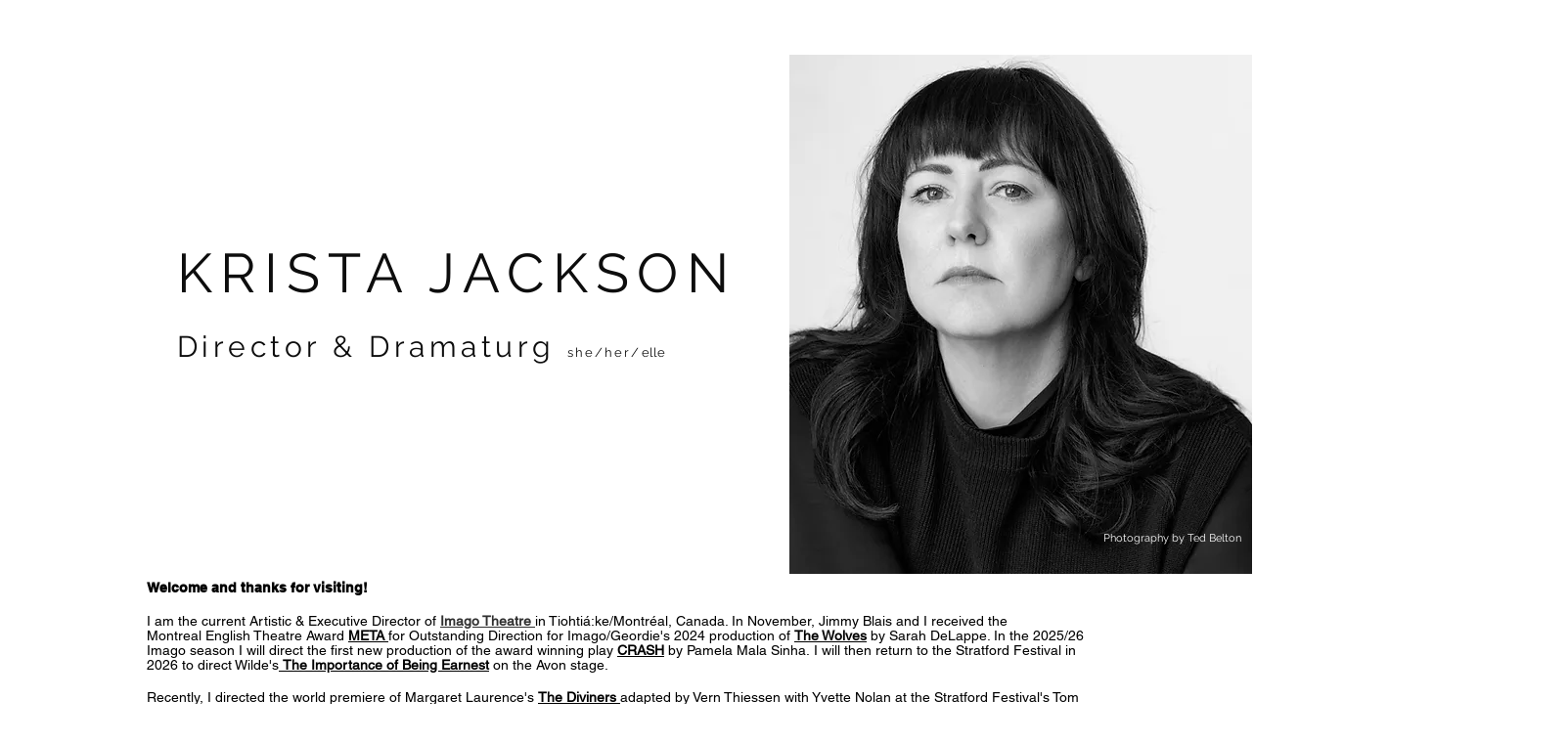

--- FILE ---
content_type: text/html; charset=UTF-8
request_url: https://www.kristajackson.net/
body_size: 107478
content:
<!DOCTYPE html>
<html lang="en">
<head>
  
  <meta charset='utf-8'>
  <meta name="viewport" content="width=device-width, initial-scale=1" id="wixDesktopViewport" />
  <meta http-equiv="X-UA-Compatible" content="IE=edge">
  <meta name="generator" content="Wix.com Website Builder"/>

  <link rel="icon" sizes="192x192" href="https://static.parastorage.com/client/pfavico.ico" type="image/x-icon"/>
  <link rel="shortcut icon" href="https://static.parastorage.com/client/pfavico.ico" type="image/x-icon"/>
  <link rel="apple-touch-icon" href="https://static.parastorage.com/client/pfavico.ico" type="image/x-icon"/>

  <!-- Safari Pinned Tab Icon -->
  <!-- <link rel="mask-icon" href="https://static.parastorage.com/client/pfavico.ico"> -->

  <!-- Original trials -->
  


  <!-- Segmenter Polyfill -->
  <script>
    if (!window.Intl || !window.Intl.Segmenter) {
      (function() {
        var script = document.createElement('script');
        script.src = 'https://static.parastorage.com/unpkg/@formatjs/intl-segmenter@11.7.10/polyfill.iife.js';
        document.head.appendChild(script);
      })();
    }
  </script>

  <!-- Legacy Polyfills -->
  <script nomodule="" src="https://static.parastorage.com/unpkg/core-js-bundle@3.2.1/minified.js"></script>
  <script nomodule="" src="https://static.parastorage.com/unpkg/focus-within-polyfill@5.0.9/dist/focus-within-polyfill.js"></script>

  <!-- Performance API Polyfills -->
  <script>
  (function () {
    var noop = function noop() {};
    if ("performance" in window === false) {
      window.performance = {};
    }
    window.performance.mark = performance.mark || noop;
    window.performance.measure = performance.measure || noop;
    if ("now" in window.performance === false) {
      var nowOffset = Date.now();
      if (performance.timing && performance.timing.navigationStart) {
        nowOffset = performance.timing.navigationStart;
      }
      window.performance.now = function now() {
        return Date.now() - nowOffset;
      };
    }
  })();
  </script>

  <!-- Globals Definitions -->
  <script>
    (function () {
      var now = Date.now()
      window.initialTimestamps = {
        initialTimestamp: now,
        initialRequestTimestamp: Math.round(performance.timeOrigin ? performance.timeOrigin : now - performance.now())
      }

      window.thunderboltTag = "QA_READY"
      window.thunderboltVersion = "1.16774.0"
    })();
  </script>

  <!-- Essential Viewer Model -->
  <script type="application/json" id="wix-essential-viewer-model">{"fleetConfig":{"fleetName":"thunderbolt-isolated-renderer","type":"Rollout","code":1},"mode":{"qa":false,"enableTestApi":false,"debug":false,"ssrIndicator":false,"ssrOnly":false,"siteAssetsFallback":"enable","versionIndicator":false},"componentsLibrariesTopology":[{"artifactId":"editor-elements","namespace":"wixui","url":"https:\/\/static.parastorage.com\/services\/editor-elements\/1.14848.0"},{"artifactId":"editor-elements","namespace":"dsgnsys","url":"https:\/\/static.parastorage.com\/services\/editor-elements\/1.14848.0"}],"siteFeaturesConfigs":{"sessionManager":{"isRunningInDifferentSiteContext":false}},"language":{"userLanguage":"en"},"siteAssets":{"clientTopology":{"mediaRootUrl":"https:\/\/static.wixstatic.com","staticMediaUrl":"https:\/\/static.wixstatic.com\/media","moduleRepoUrl":"https:\/\/static.parastorage.com\/unpkg","fileRepoUrl":"https:\/\/static.parastorage.com\/services","viewerAppsUrl":"https:\/\/viewer-apps.parastorage.com","viewerAssetsUrl":"https:\/\/viewer-assets.parastorage.com","siteAssetsUrl":"https:\/\/siteassets.parastorage.com","pageJsonServerUrls":["https:\/\/pages.parastorage.com","https:\/\/staticorigin.wixstatic.com","https:\/\/www.kristajackson.net","https:\/\/fallback.wix.com\/wix-html-editor-pages-webapp\/page"],"pathOfTBModulesInFileRepoForFallback":"wix-thunderbolt\/dist\/"}},"siteFeatures":["accessibility","appMonitoring","assetsLoader","businessLogger","captcha","clickHandlerRegistrar","commonConfig","componentsLoader","componentsRegistry","consentPolicy","contentReflow","cyclicTabbing","domSelectors","domStore","environmentWixCodeSdk","environment","locationWixCodeSdk","mpaNavigation","navigationManager","navigationPhases","ooi","pages","panorama","renderer","reporter","router","scrollRestoration","seoWixCodeSdk","seo","sessionManager","siteMembersWixCodeSdk","siteMembers","siteScrollBlocker","siteWixCodeSdk","speculationRules","ssrCache","stores","structureApi","thunderboltInitializer","tpaCommons","translations","usedPlatformApis","warmupData","windowMessageRegistrar","windowWixCodeSdk","wixCustomElementComponent","wixEmbedsApi","componentsReact","platform"],"site":{"externalBaseUrl":"https:\/\/www.kristajackson.net","isSEO":false},"media":{"staticMediaUrl":"https:\/\/static.wixstatic.com\/media","mediaRootUrl":"https:\/\/static.wixstatic.com\/","staticVideoUrl":"https:\/\/video.wixstatic.com\/"},"requestUrl":"https:\/\/www.kristajackson.net\/","rollout":{"siteAssetsVersionsRollout":false,"isDACRollout":0,"isTBRollout":true},"commonConfig":{"brand":"wix","host":"VIEWER","bsi":"","consentPolicy":{},"consentPolicyHeader":{},"siteRevision":"1274","renderingFlow":"NONE","language":"en","locale":"en"},"interactionSampleRatio":0.01,"dynamicModelUrl":"https:\/\/www.kristajackson.net\/_api\/v2\/dynamicmodel","accessTokensUrl":"https:\/\/www.kristajackson.net\/_api\/v1\/access-tokens","isExcludedFromSecurityExperiments":false,"experiments":{"specs.thunderbolt.hardenFetchAndXHR":true,"specs.thunderbolt.securityExperiments":true,"specs.thunderbolt.browserCacheReload":true}}</script>
  <script>window.viewerModel = JSON.parse(document.getElementById('wix-essential-viewer-model').textContent)</script>

  <script>
    window.commonConfig = viewerModel.commonConfig
  </script>

  
  <!-- BEGIN handleAccessTokens bundle -->

  <script data-url="https://static.parastorage.com/services/wix-thunderbolt/dist/handleAccessTokens.inline.4f2f9a53.bundle.min.js">(()=>{"use strict";function e(e){let{context:o,property:r,value:n,enumerable:i=!0}=e,c=e.get,l=e.set;if(!r||void 0===n&&!c&&!l)return new Error("property and value are required");let a=o||globalThis,s=a?.[r],u={};if(void 0!==n)u.value=n;else{if(c){let e=t(c);e&&(u.get=e)}if(l){let e=t(l);e&&(u.set=e)}}let p={...u,enumerable:i||!1,configurable:!1};void 0!==n&&(p.writable=!1);try{Object.defineProperty(a,r,p)}catch(e){return e instanceof TypeError?s:e}return s}function t(e,t){return"function"==typeof e?e:!0===e?.async&&"function"==typeof e.func?t?async function(t){return e.func(t)}:async function(){return e.func()}:"function"==typeof e?.func?e.func:void 0}try{e({property:"strictDefine",value:e})}catch{}try{e({property:"defineStrictObject",value:r})}catch{}try{e({property:"defineStrictMethod",value:n})}catch{}var o=["toString","toLocaleString","valueOf","constructor","prototype"];function r(t){let{context:n,property:c,propertiesToExclude:l=[],skipPrototype:a=!1,hardenPrototypePropertiesToExclude:s=[]}=t;if(!c)return new Error("property is required");let u=(n||globalThis)[c],p={},f=i(n,c);u&&("object"==typeof u||"function"==typeof u)&&Reflect.ownKeys(u).forEach(t=>{if(!l.includes(t)&&!o.includes(t)){let o=i(u,t);if(o&&(o.writable||o.configurable)){let{value:r,get:n,set:i,enumerable:c=!1}=o,l={};void 0!==r?l.value=r:n?l.get=n:i&&(l.set=i);try{let o=e({context:u,property:t,...l,enumerable:c});p[t]=o}catch(e){if(!(e instanceof TypeError))throw e;try{p[t]=o.value||o.get||o.set}catch{}}}}});let d={originalObject:u,originalProperties:p};if(!a&&void 0!==u?.prototype){let e=r({context:u,property:"prototype",propertiesToExclude:s,skipPrototype:!0});e instanceof Error||(d.originalPrototype=e?.originalObject,d.originalPrototypeProperties=e?.originalProperties)}return e({context:n,property:c,value:u,enumerable:f?.enumerable}),d}function n(t,o){let r=(o||globalThis)[t],n=i(o||globalThis,t);return r&&n&&(n.writable||n.configurable)?(Object.freeze(r),e({context:globalThis,property:t,value:r})):r}function i(e,t){if(e&&t)try{return Reflect.getOwnPropertyDescriptor(e,t)}catch{return}}function c(e){if("string"!=typeof e)return e;try{return decodeURIComponent(e).toLowerCase().trim()}catch{return e.toLowerCase().trim()}}function l(e,t){let o="";if("string"==typeof e)o=e.split("=")[0]?.trim()||"";else{if(!e||"string"!=typeof e.name)return!1;o=e.name}return t.has(c(o)||"")}function a(e,t){let o;return o="string"==typeof e?e.split(";").map(e=>e.trim()).filter(e=>e.length>0):e||[],o.filter(e=>!l(e,t))}var s=null;function u(){return null===s&&(s=typeof Document>"u"?void 0:Object.getOwnPropertyDescriptor(Document.prototype,"cookie")),s}function p(t,o){if(!globalThis?.cookieStore)return;let r=globalThis.cookieStore.get.bind(globalThis.cookieStore),n=globalThis.cookieStore.getAll.bind(globalThis.cookieStore),i=globalThis.cookieStore.set.bind(globalThis.cookieStore),c=globalThis.cookieStore.delete.bind(globalThis.cookieStore);return e({context:globalThis.CookieStore.prototype,property:"get",value:async function(e){return l(("string"==typeof e?e:e.name)||"",t)?null:r.call(this,e)},enumerable:!0}),e({context:globalThis.CookieStore.prototype,property:"getAll",value:async function(){return a(await n.apply(this,Array.from(arguments)),t)},enumerable:!0}),e({context:globalThis.CookieStore.prototype,property:"set",value:async function(){let e=Array.from(arguments);if(!l(1===e.length?e[0].name:e[0],t))return i.apply(this,e);o&&console.warn(o)},enumerable:!0}),e({context:globalThis.CookieStore.prototype,property:"delete",value:async function(){let e=Array.from(arguments);if(!l(1===e.length?e[0].name:e[0],t))return c.apply(this,e)},enumerable:!0}),e({context:globalThis.cookieStore,property:"prototype",value:globalThis.CookieStore.prototype,enumerable:!1}),e({context:globalThis,property:"cookieStore",value:globalThis.cookieStore,enumerable:!0}),{get:r,getAll:n,set:i,delete:c}}var f=["TextEncoder","TextDecoder","XMLHttpRequestEventTarget","EventTarget","URL","JSON","Reflect","Object","Array","Map","Set","WeakMap","WeakSet","Promise","Symbol","Error"],d=["addEventListener","removeEventListener","dispatchEvent","encodeURI","encodeURIComponent","decodeURI","decodeURIComponent"];const y=(e,t)=>{try{const o=t?t.get.call(document):document.cookie;return o.split(";").map(e=>e.trim()).filter(t=>t?.startsWith(e))[0]?.split("=")[1]}catch(e){return""}},g=(e="",t="",o="/")=>`${e}=; ${t?`domain=${t};`:""} max-age=0; path=${o}; expires=Thu, 01 Jan 1970 00:00:01 GMT`;function m(){(function(){if("undefined"!=typeof window){const e=performance.getEntriesByType("navigation")[0];return"back_forward"===(e?.type||"")}return!1})()&&function(){const{counter:e}=function(){const e=b("getItem");if(e){const[t,o]=e.split("-"),r=o?parseInt(o,10):0;if(r>=3){const e=t?Number(t):0;if(Date.now()-e>6e4)return{counter:0}}return{counter:r}}return{counter:0}}();e<3?(!function(e=1){b("setItem",`${Date.now()}-${e}`)}(e+1),window.location.reload()):console.error("ATS: Max reload attempts reached")}()}function b(e,t){try{return sessionStorage[e]("reload",t||"")}catch(e){console.error("ATS: Error calling sessionStorage:",e)}}const h="client-session-bind",v="sec-fetch-unsupported",{experiments:w}=window.viewerModel,T=[h,"client-binding",v,"svSession","smSession","server-session-bind","wixSession2","wixSession3"].map(e=>e.toLowerCase()),{cookie:S}=function(t,o){let r=new Set(t);return e({context:document,property:"cookie",set:{func:e=>function(e,t,o,r){let n=u(),i=c(t.split(";")[0]||"")||"";[...o].every(e=>!i.startsWith(e.toLowerCase()))&&n?.set?n.set.call(e,t):r&&console.warn(r)}(document,e,r,o)},get:{func:()=>function(e,t){let o=u();if(!o?.get)throw new Error("Cookie descriptor or getter not available");return a(o.get.call(e),t).join("; ")}(document,r)},enumerable:!0}),{cookieStore:p(r,o),cookie:u()}}(T),k="tbReady",x="security_overrideGlobals",{experiments:E,siteFeaturesConfigs:C,accessTokensUrl:P}=window.viewerModel,R=P,M={},O=(()=>{const e=y(h,S);if(w["specs.thunderbolt.browserCacheReload"]){y(v,S)||e?b("removeItem"):m()}return(()=>{const e=g(h),t=g(h,location.hostname);S.set.call(document,e),S.set.call(document,t)})(),e})();O&&(M["client-binding"]=O);const D=fetch;addEventListener(k,function e(t){const{logger:o}=t.detail;try{window.tb.init({fetch:D,fetchHeaders:M})}catch(e){const t=new Error("TB003");o.meter(`${x}_${t.message}`,{paramsOverrides:{errorType:x,eventString:t.message}}),window?.viewerModel?.mode.debug&&console.error(e)}finally{removeEventListener(k,e)}}),E["specs.thunderbolt.hardenFetchAndXHR"]||(window.fetchDynamicModel=()=>C.sessionManager.isRunningInDifferentSiteContext?Promise.resolve({}):fetch(R,{credentials:"same-origin",headers:M}).then(function(e){if(!e.ok)throw new Error(`[${e.status}]${e.statusText}`);return e.json()}),window.dynamicModelPromise=window.fetchDynamicModel())})();
//# sourceMappingURL=https://static.parastorage.com/services/wix-thunderbolt/dist/handleAccessTokens.inline.4f2f9a53.bundle.min.js.map</script>

<!-- END handleAccessTokens bundle -->

<!-- BEGIN overrideGlobals bundle -->

<script data-url="https://static.parastorage.com/services/wix-thunderbolt/dist/overrideGlobals.inline.ec13bfcf.bundle.min.js">(()=>{"use strict";function e(e){let{context:r,property:o,value:n,enumerable:i=!0}=e,c=e.get,a=e.set;if(!o||void 0===n&&!c&&!a)return new Error("property and value are required");let l=r||globalThis,u=l?.[o],s={};if(void 0!==n)s.value=n;else{if(c){let e=t(c);e&&(s.get=e)}if(a){let e=t(a);e&&(s.set=e)}}let p={...s,enumerable:i||!1,configurable:!1};void 0!==n&&(p.writable=!1);try{Object.defineProperty(l,o,p)}catch(e){return e instanceof TypeError?u:e}return u}function t(e,t){return"function"==typeof e?e:!0===e?.async&&"function"==typeof e.func?t?async function(t){return e.func(t)}:async function(){return e.func()}:"function"==typeof e?.func?e.func:void 0}try{e({property:"strictDefine",value:e})}catch{}try{e({property:"defineStrictObject",value:o})}catch{}try{e({property:"defineStrictMethod",value:n})}catch{}var r=["toString","toLocaleString","valueOf","constructor","prototype"];function o(t){let{context:n,property:c,propertiesToExclude:a=[],skipPrototype:l=!1,hardenPrototypePropertiesToExclude:u=[]}=t;if(!c)return new Error("property is required");let s=(n||globalThis)[c],p={},f=i(n,c);s&&("object"==typeof s||"function"==typeof s)&&Reflect.ownKeys(s).forEach(t=>{if(!a.includes(t)&&!r.includes(t)){let r=i(s,t);if(r&&(r.writable||r.configurable)){let{value:o,get:n,set:i,enumerable:c=!1}=r,a={};void 0!==o?a.value=o:n?a.get=n:i&&(a.set=i);try{let r=e({context:s,property:t,...a,enumerable:c});p[t]=r}catch(e){if(!(e instanceof TypeError))throw e;try{p[t]=r.value||r.get||r.set}catch{}}}}});let d={originalObject:s,originalProperties:p};if(!l&&void 0!==s?.prototype){let e=o({context:s,property:"prototype",propertiesToExclude:u,skipPrototype:!0});e instanceof Error||(d.originalPrototype=e?.originalObject,d.originalPrototypeProperties=e?.originalProperties)}return e({context:n,property:c,value:s,enumerable:f?.enumerable}),d}function n(t,r){let o=(r||globalThis)[t],n=i(r||globalThis,t);return o&&n&&(n.writable||n.configurable)?(Object.freeze(o),e({context:globalThis,property:t,value:o})):o}function i(e,t){if(e&&t)try{return Reflect.getOwnPropertyDescriptor(e,t)}catch{return}}function c(e){if("string"!=typeof e)return e;try{return decodeURIComponent(e).toLowerCase().trim()}catch{return e.toLowerCase().trim()}}function a(e,t){return e instanceof Headers?e.forEach((r,o)=>{l(o,t)||e.delete(o)}):Object.keys(e).forEach(r=>{l(r,t)||delete e[r]}),e}function l(e,t){return!t.has(c(e)||"")}function u(e,t){let r=!0,o=function(e){let t,r;if(globalThis.Request&&e instanceof Request)t=e.url;else{if("function"!=typeof e?.toString)throw new Error("Unsupported type for url");t=e.toString()}try{return new URL(t).pathname}catch{return r=t.replace(/#.+/gi,"").split("?").shift(),r.startsWith("/")?r:`/${r}`}}(e),n=c(o);return n&&t.some(e=>n.includes(e))&&(r=!1),r}function s(t,r,o){let n=fetch,i=XMLHttpRequest,c=new Set(r);function s(){let e=new i,r=e.open,n=e.setRequestHeader;return e.open=function(){let n=Array.from(arguments),i=n[1];if(n.length<2||u(i,t))return r.apply(e,n);throw new Error(o||`Request not allowed for path ${i}`)},e.setRequestHeader=function(t,r){l(decodeURIComponent(t),c)&&n.call(e,t,r)},e}return e({property:"fetch",value:function(){let e=function(e,t){return globalThis.Request&&e[0]instanceof Request&&e[0]?.headers?a(e[0].headers,t):e[1]?.headers&&a(e[1].headers,t),e}(arguments,c);return u(arguments[0],t)?n.apply(globalThis,Array.from(e)):new Promise((e,t)=>{t(new Error(o||`Request not allowed for path ${arguments[0]}`))})},enumerable:!0}),e({property:"XMLHttpRequest",value:s,enumerable:!0}),Object.keys(i).forEach(e=>{s[e]=i[e]}),{fetch:n,XMLHttpRequest:i}}var p=["TextEncoder","TextDecoder","XMLHttpRequestEventTarget","EventTarget","URL","JSON","Reflect","Object","Array","Map","Set","WeakMap","WeakSet","Promise","Symbol","Error"],f=["addEventListener","removeEventListener","dispatchEvent","encodeURI","encodeURIComponent","decodeURI","decodeURIComponent"];const d=function(){let t=globalThis.open,r=document.open;function o(e,r,o){let n="string"!=typeof e,i=t.call(window,e,r,o);return n||e&&function(e){return e.startsWith("//")&&/(?:[a-z0-9](?:[a-z0-9-]{0,61}[a-z0-9])?\.)+[a-z0-9][a-z0-9-]{0,61}[a-z0-9]/g.test(`${location.protocol}:${e}`)&&(e=`${location.protocol}${e}`),!e.startsWith("http")||new URL(e).hostname===location.hostname}(e)?{}:i}return e({property:"open",value:o,context:globalThis,enumerable:!0}),e({property:"open",value:function(e,t,n){return e?o(e,t,n):r.call(document,e||"",t||"",n||"")},context:document,enumerable:!0}),{open:t,documentOpen:r}},y=function(){let t=document.createElement,r=Element.prototype.setAttribute,o=Element.prototype.setAttributeNS;return e({property:"createElement",context:document,value:function(n,i){let a=t.call(document,n,i);if("iframe"===c(n)){e({property:"srcdoc",context:a,get:()=>"",set:()=>{console.warn("`srcdoc` is not allowed in iframe elements.")}});let t=function(e,t){"srcdoc"!==e.toLowerCase()?r.call(a,e,t):console.warn("`srcdoc` attribute is not allowed to be set.")},n=function(e,t,r){"srcdoc"!==t.toLowerCase()?o.call(a,e,t,r):console.warn("`srcdoc` attribute is not allowed to be set.")};a.setAttribute=t,a.setAttributeNS=n}return a},enumerable:!0}),{createElement:t,setAttribute:r,setAttributeNS:o}},m=["client-binding"],b=["/_api/v1/access-tokens","/_api/v2/dynamicmodel","/_api/one-app-session-web/v3/businesses"],h=function(){let t=setTimeout,r=setInterval;return o("setTimeout",0,globalThis),o("setInterval",0,globalThis),{setTimeout:t,setInterval:r};function o(t,r,o){let n=o||globalThis,i=n[t];if(!i||"function"!=typeof i)throw new Error(`Function ${t} not found or is not a function`);e({property:t,value:function(){let e=Array.from(arguments);if("string"!=typeof e[r])return i.apply(n,e);console.warn(`Calling ${t} with a String Argument at index ${r} is not allowed`)},context:o,enumerable:!0})}},v=function(){if(navigator&&"serviceWorker"in navigator){let t=navigator.serviceWorker.register;return e({context:navigator.serviceWorker,property:"register",value:function(){console.log("Service worker registration is not allowed")},enumerable:!0}),{register:t}}return{}};performance.mark("overrideGlobals started");const{isExcludedFromSecurityExperiments:g,experiments:w}=window.viewerModel,E=!g&&w["specs.thunderbolt.securityExperiments"];try{d(),E&&y(),w["specs.thunderbolt.hardenFetchAndXHR"]&&E&&s(b,m),v(),(e=>{let t=[],r=[];r=r.concat(["TextEncoder","TextDecoder"]),e&&(r=r.concat(["XMLHttpRequestEventTarget","EventTarget"])),r=r.concat(["URL","JSON"]),e&&(t=t.concat(["addEventListener","removeEventListener"])),t=t.concat(["encodeURI","encodeURIComponent","decodeURI","decodeURIComponent"]),r=r.concat(["String","Number"]),e&&r.push("Object"),r=r.concat(["Reflect"]),t.forEach(e=>{n(e),["addEventListener","removeEventListener"].includes(e)&&n(e,document)}),r.forEach(e=>{o({property:e})})})(E),E&&h()}catch(e){window?.viewerModel?.mode.debug&&console.error(e);const t=new Error("TB006");window.fedops?.reportError(t,"security_overrideGlobals"),window.Sentry?window.Sentry.captureException(t):globalThis.defineStrictProperty("sentryBuffer",[t],window,!1)}performance.mark("overrideGlobals ended")})();
//# sourceMappingURL=https://static.parastorage.com/services/wix-thunderbolt/dist/overrideGlobals.inline.ec13bfcf.bundle.min.js.map</script>

<!-- END overrideGlobals bundle -->


  
  <script>
    window.commonConfig = viewerModel.commonConfig

	
  </script>

  <!-- Initial CSS -->
  <style data-url="https://static.parastorage.com/services/wix-thunderbolt/dist/main.347af09f.min.css">@keyframes slide-horizontal-new{0%{transform:translateX(100%)}}@keyframes slide-horizontal-old{80%{opacity:1}to{opacity:0;transform:translateX(-100%)}}@keyframes slide-vertical-new{0%{transform:translateY(-100%)}}@keyframes slide-vertical-old{80%{opacity:1}to{opacity:0;transform:translateY(100%)}}@keyframes out-in-new{0%{opacity:0}}@keyframes out-in-old{to{opacity:0}}:root:active-view-transition{view-transition-name:none}::view-transition{pointer-events:none}:root:active-view-transition::view-transition-new(page-group),:root:active-view-transition::view-transition-old(page-group){animation-duration:.6s;cursor:wait;pointer-events:all}:root:active-view-transition-type(SlideHorizontal)::view-transition-old(page-group){animation:slide-horizontal-old .6s cubic-bezier(.83,0,.17,1) forwards;mix-blend-mode:normal}:root:active-view-transition-type(SlideHorizontal)::view-transition-new(page-group){animation:slide-horizontal-new .6s cubic-bezier(.83,0,.17,1) backwards;mix-blend-mode:normal}:root:active-view-transition-type(SlideVertical)::view-transition-old(page-group){animation:slide-vertical-old .6s cubic-bezier(.83,0,.17,1) forwards;mix-blend-mode:normal}:root:active-view-transition-type(SlideVertical)::view-transition-new(page-group){animation:slide-vertical-new .6s cubic-bezier(.83,0,.17,1) backwards;mix-blend-mode:normal}:root:active-view-transition-type(OutIn)::view-transition-old(page-group){animation:out-in-old .35s cubic-bezier(.22,1,.36,1) forwards}:root:active-view-transition-type(OutIn)::view-transition-new(page-group){animation:out-in-new .35s cubic-bezier(.64,0,.78,0) .35s backwards}@media(prefers-reduced-motion:reduce){::view-transition-group(*),::view-transition-new(*),::view-transition-old(*){animation:none!important}}body,html{background:transparent;border:0;margin:0;outline:0;padding:0;vertical-align:baseline}body{--scrollbar-width:0px;font-family:Arial,Helvetica,sans-serif;font-size:10px}body,html{height:100%}body{overflow-x:auto;overflow-y:scroll}body:not(.responsive) #site-root{min-width:var(--site-width);width:100%}body:not([data-js-loaded]) [data-hide-prejs]{visibility:hidden}interact-element{display:contents}#SITE_CONTAINER{position:relative}:root{--one-unit:1vw;--section-max-width:9999px;--spx-stopper-max:9999px;--spx-stopper-min:0px;--browser-zoom:1}@supports(-webkit-appearance:none) and (stroke-color:transparent){:root{--safari-sticky-fix:opacity;--experimental-safari-sticky-fix:translateZ(0)}}@supports(container-type:inline-size){:root{--one-unit:1cqw}}[id^=oldHoverBox-]{mix-blend-mode:plus-lighter;transition:opacity .5s ease,visibility .5s ease}[data-mesh-id$=inlineContent-gridContainer]:has(>[id^=oldHoverBox-]){isolation:isolate}</style>
<style data-url="https://static.parastorage.com/services/wix-thunderbolt/dist/main.renderer.9cb0985f.min.css">a,abbr,acronym,address,applet,b,big,blockquote,button,caption,center,cite,code,dd,del,dfn,div,dl,dt,em,fieldset,font,footer,form,h1,h2,h3,h4,h5,h6,header,i,iframe,img,ins,kbd,label,legend,li,nav,object,ol,p,pre,q,s,samp,section,small,span,strike,strong,sub,sup,table,tbody,td,tfoot,th,thead,title,tr,tt,u,ul,var{background:transparent;border:0;margin:0;outline:0;padding:0;vertical-align:baseline}input,select,textarea{box-sizing:border-box;font-family:Helvetica,Arial,sans-serif}ol,ul{list-style:none}blockquote,q{quotes:none}ins{text-decoration:none}del{text-decoration:line-through}table{border-collapse:collapse;border-spacing:0}a{cursor:pointer;text-decoration:none}.testStyles{overflow-y:hidden}.reset-button{-webkit-appearance:none;background:none;border:0;color:inherit;font:inherit;line-height:normal;outline:0;overflow:visible;padding:0;-webkit-user-select:none;-moz-user-select:none;-ms-user-select:none}:focus{outline:none}body.device-mobile-optimized:not(.disable-site-overflow){overflow-x:hidden;overflow-y:scroll}body.device-mobile-optimized:not(.responsive) #SITE_CONTAINER{margin-left:auto;margin-right:auto;overflow-x:visible;position:relative;width:320px}body.device-mobile-optimized:not(.responsive):not(.blockSiteScrolling) #SITE_CONTAINER{margin-top:0}body.device-mobile-optimized>*{max-width:100%!important}body.device-mobile-optimized #site-root{overflow-x:hidden;overflow-y:hidden}@supports(overflow:clip){body.device-mobile-optimized #site-root{overflow-x:clip;overflow-y:clip}}body.device-mobile-non-optimized #SITE_CONTAINER #site-root{overflow-x:clip;overflow-y:clip}body.device-mobile-non-optimized.fullScreenMode{background-color:#5f6360}body.device-mobile-non-optimized.fullScreenMode #MOBILE_ACTIONS_MENU,body.device-mobile-non-optimized.fullScreenMode #SITE_BACKGROUND,body.device-mobile-non-optimized.fullScreenMode #site-root,body.fullScreenMode #WIX_ADS{visibility:hidden}body.fullScreenMode{overflow-x:hidden!important;overflow-y:hidden!important}body.fullScreenMode.device-mobile-optimized #TINY_MENU{opacity:0;pointer-events:none}body.fullScreenMode-scrollable.device-mobile-optimized{overflow-x:hidden!important;overflow-y:auto!important}body.fullScreenMode-scrollable.device-mobile-optimized #masterPage,body.fullScreenMode-scrollable.device-mobile-optimized #site-root{overflow-x:hidden!important;overflow-y:hidden!important}body.fullScreenMode-scrollable.device-mobile-optimized #SITE_BACKGROUND,body.fullScreenMode-scrollable.device-mobile-optimized #masterPage{height:auto!important}body.fullScreenMode-scrollable.device-mobile-optimized #masterPage.mesh-layout{height:0!important}body.blockSiteScrolling,body.siteScrollingBlocked{position:fixed;width:100%}body.blockSiteScrolling #SITE_CONTAINER{margin-top:calc(var(--blocked-site-scroll-margin-top)*-1)}#site-root{margin:0 auto;min-height:100%;position:relative;top:var(--wix-ads-height)}#site-root img:not([src]){visibility:hidden}#site-root svg img:not([src]){visibility:visible}.auto-generated-link{color:inherit}#SCROLL_TO_BOTTOM,#SCROLL_TO_TOP{height:0}.has-click-trigger{cursor:pointer}.fullScreenOverlay{bottom:0;display:flex;justify-content:center;left:0;overflow-y:hidden;position:fixed;right:0;top:-60px;z-index:1005}.fullScreenOverlay>.fullScreenOverlayContent{bottom:0;left:0;margin:0 auto;overflow:hidden;position:absolute;right:0;top:60px;transform:translateZ(0)}[data-mesh-id$=centeredContent],[data-mesh-id$=form],[data-mesh-id$=inlineContent]{pointer-events:none;position:relative}[data-mesh-id$=-gridWrapper],[data-mesh-id$=-rotated-wrapper]{pointer-events:none}[data-mesh-id$=-gridContainer]>*,[data-mesh-id$=-rotated-wrapper]>*,[data-mesh-id$=inlineContent]>:not([data-mesh-id$=-gridContainer]){pointer-events:auto}.device-mobile-optimized #masterPage.mesh-layout #SOSP_CONTAINER_CUSTOM_ID{grid-area:2/1/3/2;-ms-grid-row:2;position:relative}#masterPage.mesh-layout{-ms-grid-rows:max-content max-content min-content max-content;-ms-grid-columns:100%;align-items:start;display:-ms-grid;display:grid;grid-template-columns:100%;grid-template-rows:max-content max-content min-content max-content;justify-content:stretch}#masterPage.mesh-layout #PAGES_CONTAINER,#masterPage.mesh-layout #SITE_FOOTER-placeholder,#masterPage.mesh-layout #SITE_FOOTER_WRAPPER,#masterPage.mesh-layout #SITE_HEADER-placeholder,#masterPage.mesh-layout #SITE_HEADER_WRAPPER,#masterPage.mesh-layout #SOSP_CONTAINER_CUSTOM_ID[data-state~=mobileView],#masterPage.mesh-layout #soapAfterPagesContainer,#masterPage.mesh-layout #soapBeforePagesContainer{-ms-grid-row-align:start;-ms-grid-column-align:start;-ms-grid-column:1}#masterPage.mesh-layout #SITE_HEADER-placeholder,#masterPage.mesh-layout #SITE_HEADER_WRAPPER{grid-area:1/1/2/2;-ms-grid-row:1}#masterPage.mesh-layout #PAGES_CONTAINER,#masterPage.mesh-layout #soapAfterPagesContainer,#masterPage.mesh-layout #soapBeforePagesContainer{grid-area:3/1/4/2;-ms-grid-row:3}#masterPage.mesh-layout #soapAfterPagesContainer,#masterPage.mesh-layout #soapBeforePagesContainer{width:100%}#masterPage.mesh-layout #PAGES_CONTAINER{align-self:stretch}#masterPage.mesh-layout main#PAGES_CONTAINER{display:block}#masterPage.mesh-layout #SITE_FOOTER-placeholder,#masterPage.mesh-layout #SITE_FOOTER_WRAPPER{grid-area:4/1/5/2;-ms-grid-row:4}#masterPage.mesh-layout #SITE_PAGES,#masterPage.mesh-layout [data-mesh-id=PAGES_CONTAINERcenteredContent],#masterPage.mesh-layout [data-mesh-id=PAGES_CONTAINERinlineContent]{height:100%}#masterPage.mesh-layout.desktop>*{width:100%}#masterPage.mesh-layout #PAGES_CONTAINER,#masterPage.mesh-layout #SITE_FOOTER,#masterPage.mesh-layout #SITE_FOOTER_WRAPPER,#masterPage.mesh-layout #SITE_HEADER,#masterPage.mesh-layout #SITE_HEADER_WRAPPER,#masterPage.mesh-layout #SITE_PAGES,#masterPage.mesh-layout #masterPageinlineContent{position:relative}#masterPage.mesh-layout #SITE_HEADER{grid-area:1/1/2/2}#masterPage.mesh-layout #SITE_FOOTER{grid-area:4/1/5/2}#masterPage.mesh-layout.overflow-x-clip #SITE_FOOTER,#masterPage.mesh-layout.overflow-x-clip #SITE_HEADER{overflow-x:clip}[data-z-counter]{z-index:0}[data-z-counter="0"]{z-index:auto}.wixSiteProperties{-webkit-font-smoothing:antialiased;-moz-osx-font-smoothing:grayscale}:root{--wst-button-color-fill-primary:rgb(var(--color_48));--wst-button-color-border-primary:rgb(var(--color_49));--wst-button-color-text-primary:rgb(var(--color_50));--wst-button-color-fill-primary-hover:rgb(var(--color_51));--wst-button-color-border-primary-hover:rgb(var(--color_52));--wst-button-color-text-primary-hover:rgb(var(--color_53));--wst-button-color-fill-primary-disabled:rgb(var(--color_54));--wst-button-color-border-primary-disabled:rgb(var(--color_55));--wst-button-color-text-primary-disabled:rgb(var(--color_56));--wst-button-color-fill-secondary:rgb(var(--color_57));--wst-button-color-border-secondary:rgb(var(--color_58));--wst-button-color-text-secondary:rgb(var(--color_59));--wst-button-color-fill-secondary-hover:rgb(var(--color_60));--wst-button-color-border-secondary-hover:rgb(var(--color_61));--wst-button-color-text-secondary-hover:rgb(var(--color_62));--wst-button-color-fill-secondary-disabled:rgb(var(--color_63));--wst-button-color-border-secondary-disabled:rgb(var(--color_64));--wst-button-color-text-secondary-disabled:rgb(var(--color_65));--wst-color-fill-base-1:rgb(var(--color_36));--wst-color-fill-base-2:rgb(var(--color_37));--wst-color-fill-base-shade-1:rgb(var(--color_38));--wst-color-fill-base-shade-2:rgb(var(--color_39));--wst-color-fill-base-shade-3:rgb(var(--color_40));--wst-color-fill-accent-1:rgb(var(--color_41));--wst-color-fill-accent-2:rgb(var(--color_42));--wst-color-fill-accent-3:rgb(var(--color_43));--wst-color-fill-accent-4:rgb(var(--color_44));--wst-color-fill-background-primary:rgb(var(--color_11));--wst-color-fill-background-secondary:rgb(var(--color_12));--wst-color-text-primary:rgb(var(--color_15));--wst-color-text-secondary:rgb(var(--color_14));--wst-color-action:rgb(var(--color_18));--wst-color-disabled:rgb(var(--color_39));--wst-color-title:rgb(var(--color_45));--wst-color-subtitle:rgb(var(--color_46));--wst-color-line:rgb(var(--color_47));--wst-font-style-h2:var(--font_2);--wst-font-style-h3:var(--font_3);--wst-font-style-h4:var(--font_4);--wst-font-style-h5:var(--font_5);--wst-font-style-h6:var(--font_6);--wst-font-style-body-large:var(--font_7);--wst-font-style-body-medium:var(--font_8);--wst-font-style-body-small:var(--font_9);--wst-font-style-body-x-small:var(--font_10);--wst-color-custom-1:rgb(var(--color_13));--wst-color-custom-2:rgb(var(--color_16));--wst-color-custom-3:rgb(var(--color_17));--wst-color-custom-4:rgb(var(--color_19));--wst-color-custom-5:rgb(var(--color_20));--wst-color-custom-6:rgb(var(--color_21));--wst-color-custom-7:rgb(var(--color_22));--wst-color-custom-8:rgb(var(--color_23));--wst-color-custom-9:rgb(var(--color_24));--wst-color-custom-10:rgb(var(--color_25));--wst-color-custom-11:rgb(var(--color_26));--wst-color-custom-12:rgb(var(--color_27));--wst-color-custom-13:rgb(var(--color_28));--wst-color-custom-14:rgb(var(--color_29));--wst-color-custom-15:rgb(var(--color_30));--wst-color-custom-16:rgb(var(--color_31));--wst-color-custom-17:rgb(var(--color_32));--wst-color-custom-18:rgb(var(--color_33));--wst-color-custom-19:rgb(var(--color_34));--wst-color-custom-20:rgb(var(--color_35))}.wix-presets-wrapper{display:contents}</style>

  <meta name="format-detection" content="telephone=no">
  <meta name="skype_toolbar" content="skype_toolbar_parser_compatible">
  
  

  

  
      <!--pageHtmlEmbeds.head start-->
      <script type="wix/htmlEmbeds" id="pageHtmlEmbeds.head start"></script>
    
      <script type="wix/htmlEmbeds" id="pageHtmlEmbeds.head end"></script>
      <!--pageHtmlEmbeds.head end-->
  

  <!-- head performance data start -->
  
  <!-- head performance data end -->
  

    


<meta http-equiv="X-Wix-Meta-Site-Id" content="1040ed2b-9d17-4a31-8d21-25bd08b03393">
<meta http-equiv="X-Wix-Application-Instance-Id" content="fc51ed6e-1ca0-4d5f-bc1b-8a67745cf1ce">

    <meta http-equiv="X-Wix-Published-Version" content="1274"/>



    <meta http-equiv="etag" content="bug"/>

<!-- render-head end -->

<style data-href="https://static.parastorage.com/services/editor-elements-library/dist/thunderbolt/rb_wixui.thunderbolt_bootstrap.a1b00b19.min.css">.cwL6XW{cursor:pointer}.sNF2R0{opacity:0}.hLoBV3{transition:opacity var(--transition-duration) cubic-bezier(.37,0,.63,1)}.Rdf41z,.hLoBV3{opacity:1}.ftlZWo{transition:opacity var(--transition-duration) cubic-bezier(.37,0,.63,1)}.ATGlOr,.ftlZWo{opacity:0}.KQSXD0{transition:opacity var(--transition-duration) cubic-bezier(.64,0,.78,0)}.KQSXD0,.pagQKE{opacity:1}._6zG5H{opacity:0;transition:opacity var(--transition-duration) cubic-bezier(.22,1,.36,1)}.BB49uC{transform:translateX(100%)}.j9xE1V{transition:transform var(--transition-duration) cubic-bezier(.87,0,.13,1)}.ICs7Rs,.j9xE1V{transform:translateX(0)}.DxijZJ{transition:transform var(--transition-duration) cubic-bezier(.87,0,.13,1)}.B5kjYq,.DxijZJ{transform:translateX(-100%)}.cJijIV{transition:transform var(--transition-duration) cubic-bezier(.87,0,.13,1)}.cJijIV,.hOxaWM{transform:translateX(0)}.T9p3fN{transform:translateX(100%);transition:transform var(--transition-duration) cubic-bezier(.87,0,.13,1)}.qDxYJm{transform:translateY(100%)}.aA9V0P{transition:transform var(--transition-duration) cubic-bezier(.87,0,.13,1)}.YPXPAS,.aA9V0P{transform:translateY(0)}.Xf2zsA{transition:transform var(--transition-duration) cubic-bezier(.87,0,.13,1)}.Xf2zsA,.y7Kt7s{transform:translateY(-100%)}.EeUgMu{transition:transform var(--transition-duration) cubic-bezier(.87,0,.13,1)}.EeUgMu,.fdHrtm{transform:translateY(0)}.WIFaG4{transform:translateY(100%);transition:transform var(--transition-duration) cubic-bezier(.87,0,.13,1)}body:not(.responsive) .JsJXaX{overflow-x:clip}:root:active-view-transition .JsJXaX{view-transition-name:page-group}.AnQkDU{display:grid;grid-template-columns:1fr;grid-template-rows:1fr;height:100%}.AnQkDU>div{align-self:stretch!important;grid-area:1/1/2/2;justify-self:stretch!important}.StylableButton2545352419__root{-archetype:box;border:none;box-sizing:border-box;cursor:pointer;display:block;height:100%;min-height:10px;min-width:10px;padding:0;touch-action:manipulation;width:100%}.StylableButton2545352419__root[disabled]{pointer-events:none}.StylableButton2545352419__root:not(:hover):not([disabled]).StylableButton2545352419--hasBackgroundColor{background-color:var(--corvid-background-color)!important}.StylableButton2545352419__root:hover:not([disabled]).StylableButton2545352419--hasHoverBackgroundColor{background-color:var(--corvid-hover-background-color)!important}.StylableButton2545352419__root:not(:hover)[disabled].StylableButton2545352419--hasDisabledBackgroundColor{background-color:var(--corvid-disabled-background-color)!important}.StylableButton2545352419__root:not(:hover):not([disabled]).StylableButton2545352419--hasBorderColor{border-color:var(--corvid-border-color)!important}.StylableButton2545352419__root:hover:not([disabled]).StylableButton2545352419--hasHoverBorderColor{border-color:var(--corvid-hover-border-color)!important}.StylableButton2545352419__root:not(:hover)[disabled].StylableButton2545352419--hasDisabledBorderColor{border-color:var(--corvid-disabled-border-color)!important}.StylableButton2545352419__root.StylableButton2545352419--hasBorderRadius{border-radius:var(--corvid-border-radius)!important}.StylableButton2545352419__root.StylableButton2545352419--hasBorderWidth{border-width:var(--corvid-border-width)!important}.StylableButton2545352419__root:not(:hover):not([disabled]).StylableButton2545352419--hasColor,.StylableButton2545352419__root:not(:hover):not([disabled]).StylableButton2545352419--hasColor .StylableButton2545352419__label{color:var(--corvid-color)!important}.StylableButton2545352419__root:hover:not([disabled]).StylableButton2545352419--hasHoverColor,.StylableButton2545352419__root:hover:not([disabled]).StylableButton2545352419--hasHoverColor .StylableButton2545352419__label{color:var(--corvid-hover-color)!important}.StylableButton2545352419__root:not(:hover)[disabled].StylableButton2545352419--hasDisabledColor,.StylableButton2545352419__root:not(:hover)[disabled].StylableButton2545352419--hasDisabledColor .StylableButton2545352419__label{color:var(--corvid-disabled-color)!important}.StylableButton2545352419__link{-archetype:box;box-sizing:border-box;color:#000;text-decoration:none}.StylableButton2545352419__container{align-items:center;display:flex;flex-basis:auto;flex-direction:row;flex-grow:1;height:100%;justify-content:center;overflow:hidden;transition:all .2s ease,visibility 0s;width:100%}.StylableButton2545352419__label{-archetype:text;-controller-part-type:LayoutChildDisplayDropdown,LayoutFlexChildSpacing(first);max-width:100%;min-width:1.8em;overflow:hidden;text-align:center;text-overflow:ellipsis;transition:inherit;white-space:nowrap}.StylableButton2545352419__root.StylableButton2545352419--isMaxContent .StylableButton2545352419__label{text-overflow:unset}.StylableButton2545352419__root.StylableButton2545352419--isWrapText .StylableButton2545352419__label{min-width:10px;overflow-wrap:break-word;white-space:break-spaces;word-break:break-word}.StylableButton2545352419__icon{-archetype:icon;-controller-part-type:LayoutChildDisplayDropdown,LayoutFlexChildSpacing(last);flex-shrink:0;height:50px;min-width:1px;transition:inherit}.StylableButton2545352419__icon.StylableButton2545352419--override{display:block!important}.StylableButton2545352419__icon svg,.StylableButton2545352419__icon>span{display:flex;height:inherit;width:inherit}.StylableButton2545352419__root:not(:hover):not([disalbed]).StylableButton2545352419--hasIconColor .StylableButton2545352419__icon svg{fill:var(--corvid-icon-color)!important;stroke:var(--corvid-icon-color)!important}.StylableButton2545352419__root:hover:not([disabled]).StylableButton2545352419--hasHoverIconColor .StylableButton2545352419__icon svg{fill:var(--corvid-hover-icon-color)!important;stroke:var(--corvid-hover-icon-color)!important}.StylableButton2545352419__root:not(:hover)[disabled].StylableButton2545352419--hasDisabledIconColor .StylableButton2545352419__icon svg{fill:var(--corvid-disabled-icon-color)!important;stroke:var(--corvid-disabled-icon-color)!important}.aeyn4z{bottom:0;left:0;position:absolute;right:0;top:0}.qQrFOK{cursor:pointer}.VDJedC{-webkit-tap-highlight-color:rgba(0,0,0,0);fill:var(--corvid-fill-color,var(--fill));fill-opacity:var(--fill-opacity);stroke:var(--corvid-stroke-color,var(--stroke));stroke-opacity:var(--stroke-opacity);stroke-width:var(--stroke-width);filter:var(--drop-shadow,none);opacity:var(--opacity);transform:var(--flip)}.VDJedC,.VDJedC svg{bottom:0;left:0;position:absolute;right:0;top:0}.VDJedC svg{height:var(--svg-calculated-height,100%);margin:auto;padding:var(--svg-calculated-padding,0);width:var(--svg-calculated-width,100%)}.VDJedC svg:not([data-type=ugc]){overflow:visible}.l4CAhn *{vector-effect:non-scaling-stroke}.Z_l5lU{-webkit-text-size-adjust:100%;-moz-text-size-adjust:100%;text-size-adjust:100%}ol.font_100,ul.font_100{color:#080808;font-family:"Arial, Helvetica, sans-serif",serif;font-size:10px;font-style:normal;font-variant:normal;font-weight:400;letter-spacing:normal;line-height:normal;margin:0;text-decoration:none}ol.font_100 li,ul.font_100 li{margin-bottom:12px}ol.wix-list-text-align,ul.wix-list-text-align{list-style-position:inside}ol.wix-list-text-align h1,ol.wix-list-text-align h2,ol.wix-list-text-align h3,ol.wix-list-text-align h4,ol.wix-list-text-align h5,ol.wix-list-text-align h6,ol.wix-list-text-align p,ul.wix-list-text-align h1,ul.wix-list-text-align h2,ul.wix-list-text-align h3,ul.wix-list-text-align h4,ul.wix-list-text-align h5,ul.wix-list-text-align h6,ul.wix-list-text-align p{display:inline}.HQSswv{cursor:pointer}.yi6otz{clip:rect(0 0 0 0);border:0;height:1px;margin:-1px;overflow:hidden;padding:0;position:absolute;width:1px}.zQ9jDz [data-attr-richtext-marker=true]{display:block}.zQ9jDz [data-attr-richtext-marker=true] table{border-collapse:collapse;margin:15px 0;width:100%}.zQ9jDz [data-attr-richtext-marker=true] table td{padding:12px;position:relative}.zQ9jDz [data-attr-richtext-marker=true] table td:after{border-bottom:1px solid currentColor;border-left:1px solid currentColor;bottom:0;content:"";left:0;opacity:.2;position:absolute;right:0;top:0}.zQ9jDz [data-attr-richtext-marker=true] table tr td:last-child:after{border-right:1px solid currentColor}.zQ9jDz [data-attr-richtext-marker=true] table tr:first-child td:after{border-top:1px solid currentColor}@supports(-webkit-appearance:none) and (stroke-color:transparent){.qvSjx3>*>:first-child{vertical-align:top}}@supports(-webkit-touch-callout:none){.qvSjx3>*>:first-child{vertical-align:top}}.LkZBpT :is(p,h1,h2,h3,h4,h5,h6,ul,ol,span[data-attr-richtext-marker],blockquote,div) [class$=rich-text__text],.LkZBpT :is(p,h1,h2,h3,h4,h5,h6,ul,ol,span[data-attr-richtext-marker],blockquote,div)[class$=rich-text__text]{color:var(--corvid-color,currentColor)}.LkZBpT :is(p,h1,h2,h3,h4,h5,h6,ul,ol,span[data-attr-richtext-marker],blockquote,div) span[style*=color]{color:var(--corvid-color,currentColor)!important}.Kbom4H{direction:var(--text-direction);min-height:var(--min-height);min-width:var(--min-width)}.Kbom4H .upNqi2{word-wrap:break-word;height:100%;overflow-wrap:break-word;position:relative;width:100%}.Kbom4H .upNqi2 ul{list-style:disc inside}.Kbom4H .upNqi2 li{margin-bottom:12px}.MMl86N blockquote,.MMl86N div,.MMl86N h1,.MMl86N h2,.MMl86N h3,.MMl86N h4,.MMl86N h5,.MMl86N h6,.MMl86N p{letter-spacing:normal;line-height:normal}.gYHZuN{min-height:var(--min-height);min-width:var(--min-width)}.gYHZuN .upNqi2{word-wrap:break-word;height:100%;overflow-wrap:break-word;position:relative;width:100%}.gYHZuN .upNqi2 ol,.gYHZuN .upNqi2 ul{letter-spacing:normal;line-height:normal;margin-inline-start:.5em;padding-inline-start:1.3em}.gYHZuN .upNqi2 ul{list-style-type:disc}.gYHZuN .upNqi2 ol{list-style-type:decimal}.gYHZuN .upNqi2 ol ul,.gYHZuN .upNqi2 ul ul{line-height:normal;list-style-type:circle}.gYHZuN .upNqi2 ol ol ul,.gYHZuN .upNqi2 ol ul ul,.gYHZuN .upNqi2 ul ol ul,.gYHZuN .upNqi2 ul ul ul{line-height:normal;list-style-type:square}.gYHZuN .upNqi2 li{font-style:inherit;font-weight:inherit;letter-spacing:normal;line-height:inherit}.gYHZuN .upNqi2 h1,.gYHZuN .upNqi2 h2,.gYHZuN .upNqi2 h3,.gYHZuN .upNqi2 h4,.gYHZuN .upNqi2 h5,.gYHZuN .upNqi2 h6,.gYHZuN .upNqi2 p{letter-spacing:normal;line-height:normal;margin-block:0;margin:0}.gYHZuN .upNqi2 a{color:inherit}.MMl86N,.ku3DBC{word-wrap:break-word;direction:var(--text-direction);min-height:var(--min-height);min-width:var(--min-width);mix-blend-mode:var(--blendMode,normal);overflow-wrap:break-word;pointer-events:none;text-align:start;text-shadow:var(--textOutline,0 0 transparent),var(--textShadow,0 0 transparent);text-transform:var(--textTransform,"none")}.MMl86N>*,.ku3DBC>*{pointer-events:auto}.MMl86N li,.ku3DBC li{font-style:inherit;font-weight:inherit;letter-spacing:normal;line-height:inherit}.MMl86N ol,.MMl86N ul,.ku3DBC ol,.ku3DBC ul{letter-spacing:normal;line-height:normal;margin-inline-end:0;margin-inline-start:.5em}.MMl86N:not(.Vq6kJx) ol,.MMl86N:not(.Vq6kJx) ul,.ku3DBC:not(.Vq6kJx) ol,.ku3DBC:not(.Vq6kJx) ul{padding-inline-end:0;padding-inline-start:1.3em}.MMl86N ul,.ku3DBC ul{list-style-type:disc}.MMl86N ol,.ku3DBC ol{list-style-type:decimal}.MMl86N ol ul,.MMl86N ul ul,.ku3DBC ol ul,.ku3DBC ul ul{list-style-type:circle}.MMl86N ol ol ul,.MMl86N ol ul ul,.MMl86N ul ol ul,.MMl86N ul ul ul,.ku3DBC ol ol ul,.ku3DBC ol ul ul,.ku3DBC ul ol ul,.ku3DBC ul ul ul{list-style-type:square}.MMl86N blockquote,.MMl86N div,.MMl86N h1,.MMl86N h2,.MMl86N h3,.MMl86N h4,.MMl86N h5,.MMl86N h6,.MMl86N p,.ku3DBC blockquote,.ku3DBC div,.ku3DBC h1,.ku3DBC h2,.ku3DBC h3,.ku3DBC h4,.ku3DBC h5,.ku3DBC h6,.ku3DBC p{margin-block:0;margin:0}.MMl86N a,.ku3DBC a{color:inherit}.Vq6kJx li{margin-inline-end:0;margin-inline-start:1.3em}.Vd6aQZ{overflow:hidden;padding:0;pointer-events:none;white-space:nowrap}.mHZSwn{display:none}.lvxhkV{bottom:0;left:0;position:absolute;right:0;top:0;width:100%}.QJjwEo{transform:translateY(-100%);transition:.2s ease-in}.kdBXfh{transition:.2s}.MP52zt{opacity:0;transition:.2s ease-in}.MP52zt.Bhu9m5{z-index:-1!important}.LVP8Wf{opacity:1;transition:.2s}.VrZrC0{height:auto}.VrZrC0,.cKxVkc{position:relative;width:100%}:host(:not(.device-mobile-optimized)) .vlM3HR,body:not(.device-mobile-optimized) .vlM3HR{margin-left:calc((100% - var(--site-width))/2);width:var(--site-width)}.AT7o0U[data-focuscycled=active]{outline:1px solid transparent}.AT7o0U[data-focuscycled=active]:not(:focus-within){outline:2px solid transparent;transition:outline .01s ease}.AT7o0U .vlM3HR{bottom:0;left:0;position:absolute;right:0;top:0}.Tj01hh,.jhxvbR{display:block;height:100%;width:100%}.jhxvbR img{max-width:var(--wix-img-max-width,100%)}.jhxvbR[data-animate-blur] img{filter:blur(9px);transition:filter .8s ease-in}.jhxvbR[data-animate-blur] img[data-load-done]{filter:none}.WzbAF8{direction:var(--direction)}.WzbAF8 .mpGTIt .O6KwRn{display:var(--item-display);height:var(--item-size);margin-block:var(--item-margin-block);margin-inline:var(--item-margin-inline);width:var(--item-size)}.WzbAF8 .mpGTIt .O6KwRn:last-child{margin-block:0;margin-inline:0}.WzbAF8 .mpGTIt .O6KwRn .oRtuWN{display:block}.WzbAF8 .mpGTIt .O6KwRn .oRtuWN .YaS0jR{height:var(--item-size);width:var(--item-size)}.WzbAF8 .mpGTIt{height:100%;position:absolute;white-space:nowrap;width:100%}:host(.device-mobile-optimized) .WzbAF8 .mpGTIt,body.device-mobile-optimized .WzbAF8 .mpGTIt{white-space:normal}.big2ZD{display:grid;grid-template-columns:1fr;grid-template-rows:1fr;height:calc(100% - var(--wix-ads-height));left:0;margin-top:var(--wix-ads-height);position:fixed;top:0;width:100%}.SHHiV9,.big2ZD{pointer-events:none;z-index:var(--pinned-layer-in-container,var(--above-all-in-container))}</style>
<style data-href="https://static.parastorage.com/services/editor-elements-library/dist/thunderbolt/rb_wixui.thunderbolt_bootstrap-classic.72e6a2a3.min.css">.PlZyDq{touch-action:manipulation}.uDW_Qe{align-items:center;box-sizing:border-box;display:flex;justify-content:var(--label-align);min-width:100%;text-align:initial;width:-moz-max-content;width:max-content}.uDW_Qe:before{max-width:var(--margin-start,0)}.uDW_Qe:after,.uDW_Qe:before{align-self:stretch;content:"";flex-grow:1}.uDW_Qe:after{max-width:var(--margin-end,0)}.FubTgk{height:100%}.FubTgk .uDW_Qe{border-radius:var(--corvid-border-radius,var(--rd,0));bottom:0;box-shadow:var(--shd,0 1px 4px rgba(0,0,0,.6));left:0;position:absolute;right:0;top:0;transition:var(--trans1,border-color .4s ease 0s,background-color .4s ease 0s)}.FubTgk .uDW_Qe:link,.FubTgk .uDW_Qe:visited{border-color:transparent}.FubTgk .l7_2fn{color:var(--corvid-color,rgb(var(--txt,var(--color_15,color_15))));font:var(--fnt,var(--font_5));margin:0;position:relative;transition:var(--trans2,color .4s ease 0s);white-space:nowrap}.FubTgk[aria-disabled=false] .uDW_Qe{background-color:var(--corvid-background-color,rgba(var(--bg,var(--color_17,color_17)),var(--alpha-bg,1)));border:solid var(--corvid-border-color,rgba(var(--brd,var(--color_15,color_15)),var(--alpha-brd,1))) var(--corvid-border-width,var(--brw,0));cursor:pointer!important}:host(.device-mobile-optimized) .FubTgk[aria-disabled=false]:active .uDW_Qe,body.device-mobile-optimized .FubTgk[aria-disabled=false]:active .uDW_Qe{background-color:var(--corvid-hover-background-color,rgba(var(--bgh,var(--color_18,color_18)),var(--alpha-bgh,1)));border-color:var(--corvid-hover-border-color,rgba(var(--brdh,var(--color_15,color_15)),var(--alpha-brdh,1)))}:host(.device-mobile-optimized) .FubTgk[aria-disabled=false]:active .l7_2fn,body.device-mobile-optimized .FubTgk[aria-disabled=false]:active .l7_2fn{color:var(--corvid-hover-color,rgb(var(--txth,var(--color_15,color_15))))}:host(:not(.device-mobile-optimized)) .FubTgk[aria-disabled=false]:hover .uDW_Qe,body:not(.device-mobile-optimized) .FubTgk[aria-disabled=false]:hover .uDW_Qe{background-color:var(--corvid-hover-background-color,rgba(var(--bgh,var(--color_18,color_18)),var(--alpha-bgh,1)));border-color:var(--corvid-hover-border-color,rgba(var(--brdh,var(--color_15,color_15)),var(--alpha-brdh,1)))}:host(:not(.device-mobile-optimized)) .FubTgk[aria-disabled=false]:hover .l7_2fn,body:not(.device-mobile-optimized) .FubTgk[aria-disabled=false]:hover .l7_2fn{color:var(--corvid-hover-color,rgb(var(--txth,var(--color_15,color_15))))}.FubTgk[aria-disabled=true] .uDW_Qe{background-color:var(--corvid-disabled-background-color,rgba(var(--bgd,204,204,204),var(--alpha-bgd,1)));border-color:var(--corvid-disabled-border-color,rgba(var(--brdd,204,204,204),var(--alpha-brdd,1)));border-style:solid;border-width:var(--corvid-border-width,var(--brw,0))}.FubTgk[aria-disabled=true] .l7_2fn{color:var(--corvid-disabled-color,rgb(var(--txtd,255,255,255)))}.uUxqWY{align-items:center;box-sizing:border-box;display:flex;justify-content:var(--label-align);min-width:100%;text-align:initial;width:-moz-max-content;width:max-content}.uUxqWY:before{max-width:var(--margin-start,0)}.uUxqWY:after,.uUxqWY:before{align-self:stretch;content:"";flex-grow:1}.uUxqWY:after{max-width:var(--margin-end,0)}.Vq4wYb[aria-disabled=false] .uUxqWY{cursor:pointer}:host(.device-mobile-optimized) .Vq4wYb[aria-disabled=false]:active .wJVzSK,body.device-mobile-optimized .Vq4wYb[aria-disabled=false]:active .wJVzSK{color:var(--corvid-hover-color,rgb(var(--txth,var(--color_15,color_15))));transition:var(--trans,color .4s ease 0s)}:host(:not(.device-mobile-optimized)) .Vq4wYb[aria-disabled=false]:hover .wJVzSK,body:not(.device-mobile-optimized) .Vq4wYb[aria-disabled=false]:hover .wJVzSK{color:var(--corvid-hover-color,rgb(var(--txth,var(--color_15,color_15))));transition:var(--trans,color .4s ease 0s)}.Vq4wYb .uUxqWY{bottom:0;left:0;position:absolute;right:0;top:0}.Vq4wYb .wJVzSK{color:var(--corvid-color,rgb(var(--txt,var(--color_15,color_15))));font:var(--fnt,var(--font_5));transition:var(--trans,color .4s ease 0s);white-space:nowrap}.Vq4wYb[aria-disabled=true] .wJVzSK{color:var(--corvid-disabled-color,rgb(var(--txtd,255,255,255)))}:host(:not(.device-mobile-optimized)) .CohWsy,body:not(.device-mobile-optimized) .CohWsy{display:flex}:host(:not(.device-mobile-optimized)) .V5AUxf,body:not(.device-mobile-optimized) .V5AUxf{-moz-column-gap:var(--margin);column-gap:var(--margin);direction:var(--direction);display:flex;margin:0 auto;position:relative;width:calc(100% - var(--padding)*2)}:host(:not(.device-mobile-optimized)) .V5AUxf>*,body:not(.device-mobile-optimized) .V5AUxf>*{direction:ltr;flex:var(--column-flex) 1 0%;left:0;margin-bottom:var(--padding);margin-top:var(--padding);min-width:0;position:relative;top:0}:host(.device-mobile-optimized) .V5AUxf,body.device-mobile-optimized .V5AUxf{display:block;padding-bottom:var(--padding-y);padding-left:var(--padding-x,0);padding-right:var(--padding-x,0);padding-top:var(--padding-y);position:relative}:host(.device-mobile-optimized) .V5AUxf>*,body.device-mobile-optimized .V5AUxf>*{margin-bottom:var(--margin);position:relative}:host(.device-mobile-optimized) .V5AUxf>:first-child,body.device-mobile-optimized .V5AUxf>:first-child{margin-top:var(--firstChildMarginTop,0)}:host(.device-mobile-optimized) .V5AUxf>:last-child,body.device-mobile-optimized .V5AUxf>:last-child{margin-bottom:var(--lastChildMarginBottom)}.LIhNy3{backface-visibility:hidden}.jhxvbR,.mtrorN{display:block;height:100%;width:100%}.jhxvbR img{max-width:var(--wix-img-max-width,100%)}.jhxvbR[data-animate-blur] img{filter:blur(9px);transition:filter .8s ease-in}.jhxvbR[data-animate-blur] img[data-load-done]{filter:none}.if7Vw2{height:100%;left:0;-webkit-mask-image:var(--mask-image,none);mask-image:var(--mask-image,none);-webkit-mask-position:var(--mask-position,0);mask-position:var(--mask-position,0);-webkit-mask-repeat:var(--mask-repeat,no-repeat);mask-repeat:var(--mask-repeat,no-repeat);-webkit-mask-size:var(--mask-size,100%);mask-size:var(--mask-size,100%);overflow:hidden;pointer-events:var(--fill-layer-background-media-pointer-events);position:absolute;top:0;width:100%}.if7Vw2.f0uTJH{clip:rect(0,auto,auto,0)}.if7Vw2 .i1tH8h{height:100%;position:absolute;top:0;width:100%}.if7Vw2 .DXi4PB{height:var(--fill-layer-image-height,100%);opacity:var(--fill-layer-image-opacity)}.if7Vw2 .DXi4PB img{height:100%;width:100%}@supports(-webkit-hyphens:none){.if7Vw2.f0uTJH{clip:auto;-webkit-clip-path:inset(0)}}.wG8dni{height:100%}.tcElKx{background-color:var(--bg-overlay-color);background-image:var(--bg-gradient);transition:var(--inherit-transition)}.ImALHf,.Ybjs9b{opacity:var(--fill-layer-video-opacity)}.UWmm3w{bottom:var(--media-padding-bottom);height:var(--media-padding-height);position:absolute;top:var(--media-padding-top);width:100%}.Yjj1af{transform:scale(var(--scale,1));transition:var(--transform-duration,transform 0s)}.ImALHf{height:100%;position:relative;width:100%}.KCM6zk{opacity:var(--fill-layer-video-opacity,var(--fill-layer-image-opacity,1))}.KCM6zk .DXi4PB,.KCM6zk .ImALHf,.KCM6zk .Ybjs9b{opacity:1}._uqPqy{clip-path:var(--fill-layer-clip)}._uqPqy,.eKyYhK{position:absolute;top:0}._uqPqy,.eKyYhK,.x0mqQS img{height:100%;width:100%}.pnCr6P{opacity:0}.blf7sp,.pnCr6P{position:absolute;top:0}.blf7sp{height:0;left:0;overflow:hidden;width:0}.rWP3Gv{left:0;pointer-events:var(--fill-layer-background-media-pointer-events);position:var(--fill-layer-background-media-position)}.Tr4n3d,.rWP3Gv,.wRqk6s{height:100%;top:0;width:100%}.wRqk6s{position:absolute}.Tr4n3d{background-color:var(--fill-layer-background-overlay-color);opacity:var(--fill-layer-background-overlay-blend-opacity-fallback,1);position:var(--fill-layer-background-overlay-position);transform:var(--fill-layer-background-overlay-transform)}@supports(mix-blend-mode:overlay){.Tr4n3d{mix-blend-mode:var(--fill-layer-background-overlay-blend-mode);opacity:var(--fill-layer-background-overlay-blend-opacity,1)}}.VXAmO2{--divider-pin-height__:min(1,calc(var(--divider-layers-pin-factor__) + 1));--divider-pin-layer-height__:var( --divider-layers-pin-factor__ );--divider-pin-border__:min(1,calc(var(--divider-layers-pin-factor__) / -1 + 1));height:calc(var(--divider-height__) + var(--divider-pin-height__)*var(--divider-layers-size__)*var(--divider-layers-y__))}.VXAmO2,.VXAmO2 .dy3w_9{left:0;position:absolute;width:100%}.VXAmO2 .dy3w_9{--divider-layer-i__:var(--divider-layer-i,0);background-position:left calc(50% + var(--divider-offset-x__) + var(--divider-layers-x__)*var(--divider-layer-i__)) bottom;background-repeat:repeat-x;border-bottom-style:solid;border-bottom-width:calc(var(--divider-pin-border__)*var(--divider-layer-i__)*var(--divider-layers-y__));height:calc(var(--divider-height__) + var(--divider-pin-layer-height__)*var(--divider-layer-i__)*var(--divider-layers-y__));opacity:calc(1 - var(--divider-layer-i__)/(var(--divider-layer-i__) + 1))}.UORcXs{--divider-height__:var(--divider-top-height,auto);--divider-offset-x__:var(--divider-top-offset-x,0px);--divider-layers-size__:var(--divider-top-layers-size,0);--divider-layers-y__:var(--divider-top-layers-y,0px);--divider-layers-x__:var(--divider-top-layers-x,0px);--divider-layers-pin-factor__:var(--divider-top-layers-pin-factor,0);border-top:var(--divider-top-padding,0) solid var(--divider-top-color,currentColor);opacity:var(--divider-top-opacity,1);top:0;transform:var(--divider-top-flip,scaleY(-1))}.UORcXs .dy3w_9{background-image:var(--divider-top-image,none);background-size:var(--divider-top-size,contain);border-color:var(--divider-top-color,currentColor);bottom:0;filter:var(--divider-top-filter,none)}.UORcXs .dy3w_9[data-divider-layer="1"]{display:var(--divider-top-layer-1-display,block)}.UORcXs .dy3w_9[data-divider-layer="2"]{display:var(--divider-top-layer-2-display,block)}.UORcXs .dy3w_9[data-divider-layer="3"]{display:var(--divider-top-layer-3-display,block)}.Io4VUz{--divider-height__:var(--divider-bottom-height,auto);--divider-offset-x__:var(--divider-bottom-offset-x,0px);--divider-layers-size__:var(--divider-bottom-layers-size,0);--divider-layers-y__:var(--divider-bottom-layers-y,0px);--divider-layers-x__:var(--divider-bottom-layers-x,0px);--divider-layers-pin-factor__:var(--divider-bottom-layers-pin-factor,0);border-bottom:var(--divider-bottom-padding,0) solid var(--divider-bottom-color,currentColor);bottom:0;opacity:var(--divider-bottom-opacity,1);transform:var(--divider-bottom-flip,none)}.Io4VUz .dy3w_9{background-image:var(--divider-bottom-image,none);background-size:var(--divider-bottom-size,contain);border-color:var(--divider-bottom-color,currentColor);bottom:0;filter:var(--divider-bottom-filter,none)}.Io4VUz .dy3w_9[data-divider-layer="1"]{display:var(--divider-bottom-layer-1-display,block)}.Io4VUz .dy3w_9[data-divider-layer="2"]{display:var(--divider-bottom-layer-2-display,block)}.Io4VUz .dy3w_9[data-divider-layer="3"]{display:var(--divider-bottom-layer-3-display,block)}.YzqVVZ{overflow:visible;position:relative}.mwF7X1{backface-visibility:hidden}.YGilLk{cursor:pointer}.Tj01hh{display:block}.MW5IWV,.Tj01hh{height:100%;width:100%}.MW5IWV{left:0;-webkit-mask-image:var(--mask-image,none);mask-image:var(--mask-image,none);-webkit-mask-position:var(--mask-position,0);mask-position:var(--mask-position,0);-webkit-mask-repeat:var(--mask-repeat,no-repeat);mask-repeat:var(--mask-repeat,no-repeat);-webkit-mask-size:var(--mask-size,100%);mask-size:var(--mask-size,100%);overflow:hidden;pointer-events:var(--fill-layer-background-media-pointer-events);position:absolute;top:0}.MW5IWV.N3eg0s{clip:rect(0,auto,auto,0)}.MW5IWV .Kv1aVt{height:100%;position:absolute;top:0;width:100%}.MW5IWV .dLPlxY{height:var(--fill-layer-image-height,100%);opacity:var(--fill-layer-image-opacity)}.MW5IWV .dLPlxY img{height:100%;width:100%}@supports(-webkit-hyphens:none){.MW5IWV.N3eg0s{clip:auto;-webkit-clip-path:inset(0)}}.VgO9Yg{height:100%}.LWbAav{background-color:var(--bg-overlay-color);background-image:var(--bg-gradient);transition:var(--inherit-transition)}.K_YxMd,.yK6aSC{opacity:var(--fill-layer-video-opacity)}.NGjcJN{bottom:var(--media-padding-bottom);height:var(--media-padding-height);position:absolute;top:var(--media-padding-top);width:100%}.mNGsUM{transform:scale(var(--scale,1));transition:var(--transform-duration,transform 0s)}.K_YxMd{height:100%;position:relative;width:100%}wix-media-canvas{display:block;height:100%}.I8xA4L{opacity:var(--fill-layer-video-opacity,var(--fill-layer-image-opacity,1))}.I8xA4L .K_YxMd,.I8xA4L .dLPlxY,.I8xA4L .yK6aSC{opacity:1}.bX9O_S{clip-path:var(--fill-layer-clip)}.Z_wCwr,.bX9O_S{position:absolute;top:0}.Jxk_UL img,.Z_wCwr,.bX9O_S{height:100%;width:100%}.K8MSra{opacity:0}.K8MSra,.YTb3b4{position:absolute;top:0}.YTb3b4{height:0;left:0;overflow:hidden;width:0}.SUz0WK{left:0;pointer-events:var(--fill-layer-background-media-pointer-events);position:var(--fill-layer-background-media-position)}.FNxOn5,.SUz0WK,.m4khSP{height:100%;top:0;width:100%}.FNxOn5{position:absolute}.m4khSP{background-color:var(--fill-layer-background-overlay-color);opacity:var(--fill-layer-background-overlay-blend-opacity-fallback,1);position:var(--fill-layer-background-overlay-position);transform:var(--fill-layer-background-overlay-transform)}@supports(mix-blend-mode:overlay){.m4khSP{mix-blend-mode:var(--fill-layer-background-overlay-blend-mode);opacity:var(--fill-layer-background-overlay-blend-opacity,1)}}._C0cVf{bottom:0;left:0;position:absolute;right:0;top:0;width:100%}.hFwGTD{transform:translateY(-100%);transition:.2s ease-in}.IQgXoP{transition:.2s}.Nr3Nid{opacity:0;transition:.2s ease-in}.Nr3Nid.l4oO6c{z-index:-1!important}.iQuoC4{opacity:1;transition:.2s}.CJF7A2{height:auto}.CJF7A2,.U4Bvut{position:relative;width:100%}:host(:not(.device-mobile-optimized)) .G5K6X8,body:not(.device-mobile-optimized) .G5K6X8{margin-left:calc((100% - var(--site-width))/2);width:var(--site-width)}.xU8fqS[data-focuscycled=active]{outline:1px solid transparent}.xU8fqS[data-focuscycled=active]:not(:focus-within){outline:2px solid transparent;transition:outline .01s ease}.xU8fqS ._4XcTfy{background-color:var(--screenwidth-corvid-background-color,rgba(var(--bg,var(--color_11,color_11)),var(--alpha-bg,1)));border-bottom:var(--brwb,0) solid var(--screenwidth-corvid-border-color,rgba(var(--brd,var(--color_15,color_15)),var(--alpha-brd,1)));border-top:var(--brwt,0) solid var(--screenwidth-corvid-border-color,rgba(var(--brd,var(--color_15,color_15)),var(--alpha-brd,1)));bottom:0;box-shadow:var(--shd,0 0 5px rgba(0,0,0,.7));left:0;position:absolute;right:0;top:0}.xU8fqS .gUbusX{background-color:rgba(var(--bgctr,var(--color_11,color_11)),var(--alpha-bgctr,1));border-radius:var(--rd,0);bottom:var(--brwb,0);top:var(--brwt,0)}.xU8fqS .G5K6X8,.xU8fqS .gUbusX{left:0;position:absolute;right:0}.xU8fqS .G5K6X8{bottom:0;top:0}:host(.device-mobile-optimized) .xU8fqS .G5K6X8,body.device-mobile-optimized .xU8fqS .G5K6X8{left:10px;right:10px}.SPY_vo{pointer-events:none}.BmZ5pC{min-height:calc(100vh - var(--wix-ads-height));min-width:var(--site-width);position:var(--bg-position);top:var(--wix-ads-height)}.BmZ5pC,.nTOEE9{height:100%;width:100%}.nTOEE9{overflow:hidden;position:relative}.nTOEE9.sqUyGm:hover{cursor:url([data-uri]),auto}.nTOEE9.C_JY0G:hover{cursor:url([data-uri]),auto}.RZQnmg{background-color:rgb(var(--color_11));border-radius:50%;bottom:12px;height:40px;opacity:0;pointer-events:none;position:absolute;right:12px;width:40px}.RZQnmg path{fill:rgb(var(--color_15))}.RZQnmg:focus{cursor:auto;opacity:1;pointer-events:auto}.rYiAuL{cursor:pointer}.gSXewE{height:0;left:0;overflow:hidden;top:0;width:0}.OJQ_3L,.gSXewE{position:absolute}.OJQ_3L{background-color:rgb(var(--color_11));border-radius:300px;bottom:0;cursor:pointer;height:40px;margin:16px 16px;opacity:0;pointer-events:none;right:0;width:40px}.OJQ_3L path{fill:rgb(var(--color_12))}.OJQ_3L:focus{cursor:auto;opacity:1;pointer-events:auto}.j7pOnl{box-sizing:border-box;height:100%;width:100%}.BI8PVQ{min-height:var(--image-min-height);min-width:var(--image-min-width)}.BI8PVQ img,img.BI8PVQ{filter:var(--filter-effect-svg-url);-webkit-mask-image:var(--mask-image,none);mask-image:var(--mask-image,none);-webkit-mask-position:var(--mask-position,0);mask-position:var(--mask-position,0);-webkit-mask-repeat:var(--mask-repeat,no-repeat);mask-repeat:var(--mask-repeat,no-repeat);-webkit-mask-size:var(--mask-size,100% 100%);mask-size:var(--mask-size,100% 100%);-o-object-position:var(--object-position);object-position:var(--object-position)}.MazNVa{left:var(--left,auto);position:var(--position-fixed,static);top:var(--top,auto);z-index:var(--z-index,auto)}.MazNVa .BI8PVQ img{box-shadow:0 0 0 #000;position:static;-webkit-user-select:none;-moz-user-select:none;-ms-user-select:none;user-select:none}.MazNVa .j7pOnl{display:block;overflow:hidden}.MazNVa .BI8PVQ{overflow:hidden}.c7cMWz{bottom:0;left:0;position:absolute;right:0;top:0}.FVGvCX{height:auto;position:relative;width:100%}body:not(.responsive) .zK7MhX{align-self:start;grid-area:1/1/1/1;height:100%;justify-self:stretch;left:0;position:relative}:host(:not(.device-mobile-optimized)) .c7cMWz,body:not(.device-mobile-optimized) .c7cMWz{margin-left:calc((100% - var(--site-width))/2);width:var(--site-width)}.fEm0Bo .c7cMWz{background-color:rgba(var(--bg,var(--color_11,color_11)),var(--alpha-bg,1));overflow:hidden}:host(.device-mobile-optimized) .c7cMWz,body.device-mobile-optimized .c7cMWz{left:10px;right:10px}.PFkO7r{bottom:0;left:0;position:absolute;right:0;top:0}.HT5ybB{height:auto;position:relative;width:100%}body:not(.responsive) .dBAkHi{align-self:start;grid-area:1/1/1/1;height:100%;justify-self:stretch;left:0;position:relative}:host(:not(.device-mobile-optimized)) .PFkO7r,body:not(.device-mobile-optimized) .PFkO7r{margin-left:calc((100% - var(--site-width))/2);width:var(--site-width)}:host(.device-mobile-optimized) .PFkO7r,body.device-mobile-optimized .PFkO7r{left:10px;right:10px}</style>
<style data-href="https://static.parastorage.com/services/editor-elements-library/dist/thunderbolt/rb_wixui.thunderbolt[SkipToContentButton].39deac6a.min.css">.LHrbPP{background:#fff;border-radius:24px;color:#116dff;cursor:pointer;font-family:Helvetica,Arial,メイリオ,meiryo,ヒラギノ角ゴ pro w3,hiragino kaku gothic pro,sans-serif;font-size:14px;height:0;left:50%;margin-left:-94px;opacity:0;padding:0 24px 0 24px;pointer-events:none;position:absolute;top:60px;width:0;z-index:9999}.LHrbPP:focus{border:2px solid;height:40px;opacity:1;pointer-events:auto;width:auto}</style>
<style data-href="https://static.parastorage.com/services/editor-elements-library/dist/thunderbolt/rb_wixui.thunderbolt[TextInput].de084f5c.min.css">#SITE_CONTAINER.focus-ring-active.keyboard-tabbing-on .KvoMHf:focus{outline:2px solid #116dff;outline-offset:1px}.KvoMHf.ErucfC[type=number]::-webkit-inner-spin-button{-webkit-appearance:none;-moz-appearance:none;margin:0}.KvoMHf[disabled]{pointer-events:none}.MpKiNN{--display:flex;direction:var(--direction);display:var(--display);flex-direction:column;min-height:25px;position:relative;text-align:var(--align,start)}.MpKiNN .pUnTVX{height:var(--inputHeight);position:relative}.MpKiNN .eXvLsN{align-items:center;display:flex;font:var(--fntprefix,normal normal normal 16px/1.4em helvetica-w01-roman);justify-content:center;left:0;max-height:100%;min-height:100%;position:absolute;top:0;width:50px}.MpKiNN .KvoMHf,.MpKiNN .eXvLsN{color:var(--corvid-color,rgb(var(--txt,var(--color_15,color_15))))}.MpKiNN .KvoMHf{-webkit-appearance:none;-moz-appearance:none;background-color:var(--corvid-background-color,rgba(var(--bg,255,255,255),var(--alpha-bg,1)));border-color:var(--corvid-border-color,rgba(var(--brd,227,227,227),var(--alpha-brd,1)));border-radius:var(--corvid-border-radius,var(--rd,0));border-style:solid;border-width:var(--corvid-border-width,var(--brw,1px));box-shadow:var(--shd,0 0 0 transparent);box-sizing:border-box!important;direction:var(--inputDirection,"inherit");font:var(--fnt,var(--font_8));margin:0;max-width:100%;min-height:var(--inputHeight);padding:var(--textPadding);padding-inline-end:var(--textPadding_end);padding-inline-start:var(--textPadding_start);text-align:var(--inputAlign,"inherit");text-overflow:ellipsis;width:100%}.MpKiNN .KvoMHf[type=number]{-webkit-appearance:textfield;-moz-appearance:textfield;width:100%}.MpKiNN .KvoMHf::-moz-placeholder{color:rgb(var(--txt2,var(--color_15,color_15)))}.MpKiNN .KvoMHf:-ms-input-placeholder{color:rgb(var(--txt2,var(--color_15,color_15)))}.MpKiNN .KvoMHf::placeholder{color:rgb(var(--txt2,var(--color_15,color_15)))}.MpKiNN .KvoMHf:hover{background-color:rgba(var(--bgh,255,255,255),var(--alpha-bgh,1));border-color:rgba(var(--brdh,163,217,246),var(--alpha-brdh,1));border-style:solid;border-width:var(--brwh,1px)}.MpKiNN .KvoMHf:disabled{background-color:rgba(var(--bgd,204,204,204),var(--alpha-bgd,1));border-color:rgba(var(--brdd,163,217,246),var(--alpha-brdd,1));border-style:solid;border-width:var(--brwd,1px);color:rgb(var(--txtd,255,255,255))}.MpKiNN:not(.LyB02C) .KvoMHf:focus{background-color:rgba(var(--bgf,255,255,255),var(--alpha-bgf,1));border-color:rgba(var(--brdf,163,217,246),var(--alpha-brdf,1));border-style:solid;border-width:var(--brwf,1px)}.MpKiNN.LyB02C .KvoMHf:invalid{background-color:rgba(var(--bge,255,255,255),var(--alpha-bge,1));border-color:rgba(var(--brde,163,217,246),var(--alpha-brde,1));border-style:solid;border-width:var(--brwe,1px)}.MpKiNN.LyB02C .KvoMHf:not(:invalid):focus{background-color:rgba(var(--bgf,255,255,255),var(--alpha-bgf,1));border-color:rgba(var(--brdf,163,217,246),var(--alpha-brdf,1));border-style:solid;border-width:var(--brwf,1px)}.MpKiNN .wPeA6j{display:none}.MpKiNN.qzvPmW .wPeA6j{color:rgb(var(--txtlbl,var(--color_15,color_15)));direction:var(--labelDirection,inherit);display:inline-block;font:var(--fntlbl,var(--font_8));line-height:1;margin-bottom:var(--labelMarginBottom);padding-inline-end:var(--labelPadding_end);padding-inline-start:var(--labelPadding_start);text-align:var(--labelAlign,inherit);word-break:break-word}.MpKiNN.qzvPmW.lPl_oN .wPeA6j:after{color:rgba(var(--txtlblrq,0,0,0),var(--alpha-txtlblrq,0));content:" *";display:var(--requiredIndicationDisplay,none)}.ZXdXNL{--display:flex;direction:var(--direction);display:var(--display);flex-direction:column;justify-content:var(--align,start);text-align:var(--align,start)}.ZXdXNL .pUnTVX{display:flex;flex:1;flex-direction:column;position:relative}.ZXdXNL .eXvLsN{align-items:center;display:flex;font:var(--fntprefix,normal normal normal 16px/1.4em helvetica-w01-roman);justify-content:center;left:0;max-height:100%;position:absolute;top:0;width:50px}.ZXdXNL .KvoMHf,.ZXdXNL .eXvLsN{color:var(--corvid-color,rgb(var(--txt,var(--color_15,color_15))));min-height:100%}.ZXdXNL .KvoMHf{-webkit-appearance:none;-moz-appearance:none;background-color:var(--corvid-background-color,rgba(var(--bg,255,255,255),var(--alpha-bg,1)));border-color:var(--corvid-border-color,rgba(var(--brd,227,227,227),var(--alpha-brd,1)));border-radius:var(--corvid-border-radius,var(--rd,0));border-style:solid;border-width:var(--corvid-border-width,var(--brw,1px));box-shadow:var(--shd,0 0 0 transparent);box-sizing:border-box!important;direction:var(--inputDirection,"inherit");flex:1;font:var(--fnt,var(--font_8));margin:0;padding:var(--textPadding);padding-inline-end:var(--textPadding_end);padding-inline-start:var(--textPadding_start);text-align:var(--inputAlign,"inherit");text-overflow:ellipsis;width:100%}.ZXdXNL .KvoMHf[type=number]{-webkit-appearance:textfield;-moz-appearance:textfield}.ZXdXNL .KvoMHf::-moz-placeholder{color:rgb(var(--txt2,var(--color_15,color_15)))}.ZXdXNL .KvoMHf:-ms-input-placeholder{color:rgb(var(--txt2,var(--color_15,color_15)))}.ZXdXNL .KvoMHf::placeholder{color:rgb(var(--txt2,var(--color_15,color_15)))}.ZXdXNL .KvoMHf:hover{background-color:rgba(var(--bgh,255,255,255),var(--alpha-bgh,1));border-color:rgba(var(--brdh,163,217,246),var(--alpha-brdh,1));border-style:solid;border-width:var(--brwh,1px)}.ZXdXNL .KvoMHf:disabled{background-color:rgba(var(--bgd,204,204,204),var(--alpha-bgd,1));border-color:rgba(var(--brdd,163,217,246),var(--alpha-brdd,1));border-style:solid;border-width:var(--brwd,1px);color:rgb(var(--txtd,255,255,255))}.ZXdXNL:not(.LyB02C) .KvoMHf:focus{background-color:rgba(var(--bgf,255,255,255),var(--alpha-bgf,1));border-color:rgba(var(--brdf,163,217,246),var(--alpha-brdf,1));border-style:solid;border-width:var(--brwf,1px)}.ZXdXNL.LyB02C .KvoMHf:invalid{background-color:rgba(var(--bge,255,255,255),var(--alpha-bge,1));border-color:rgba(var(--brde,163,217,246),var(--alpha-brde,1));border-style:solid;border-width:var(--brwe,1px)}.ZXdXNL.LyB02C .KvoMHf:not(:invalid):focus{background-color:rgba(var(--bgf,255,255,255),var(--alpha-bgf,1));border-color:rgba(var(--brdf,163,217,246),var(--alpha-brdf,1));border-style:solid;border-width:var(--brwf,1px)}.ZXdXNL .wPeA6j{display:none}.ZXdXNL.qzvPmW .wPeA6j{color:rgb(var(--txtlbl,var(--color_15,color_15)));direction:var(--labelDirection,inherit);display:inline-block;font:var(--fntlbl,var(--font_8));line-height:1;margin-bottom:var(--labelMarginBottom);padding-inline-end:var(--labelPadding_end);padding-inline-start:var(--labelPadding_start);text-align:var(--labelAlign,inherit);word-break:break-word}.ZXdXNL.qzvPmW.lPl_oN .wPeA6j:after{color:rgba(var(--txtlblrq,0,0,0),var(--alpha-txtlblrq,0));content:" *";display:var(--requiredIndicationDisplay,none)}.wBdYEC{align-items:center;color:rgb(var(--errorTextColor,#ff4040));direction:var(--errorDirection);display:flex;flex-direction:row;gap:4px;justify-content:var(--errorAlign,inherit);padding:8px 0 0}.wBdYEC .cfVDAB{flex:none;flex-grow:0;order:0}.wBdYEC .YCipIB{display:inline-block;flex-grow:0;font:var(--errorTextFont,var(--font_8));line-height:1;order:1;word-break:break-word}</style>
<style data-href="https://static.parastorage.com/services/editor-elements-library/dist/thunderbolt/rb_wixui.thunderbolt[TextAreaInput].c3161127.min.css">.snt4Te{direction:var(--direction);text-align:var(--align)}.snt4Te .rEindN{-webkit-appearance:none;background-color:var(--corvid-background-color,rgba(var(--bg,255,255,255),var(--alpha-bg,1)));border-color:var(--corvid-border-color,rgba(var(--brd,227,227,227),var(--alpha-brd,1)));border-radius:var(--corvid-border-radius,var(--rd,0));border-style:solid;border-width:var(--corvid-border-width,var(--brw,1px));box-shadow:var(--shd,0 0 0 transparent);box-sizing:border-box!important;color:var(--corvid-color,rgb(var(--txt,var(--color_15,color_15))));direction:var(--inputDirection);display:block;font:var(--fnt,var(--font_8));height:var(--inputHeight);margin:0;max-width:100%;min-width:100%;overflow-y:auto;padding-bottom:3px;padding-inline-end:var(--textPaddingEnd);padding-top:var(--textPaddingTop);padding-inline-start:var(--textPaddingStart);padding-top:.75em;resize:none;text-align:var(--inputAlign,"inherit")}.snt4Te .rEindN::-moz-placeholder{color:rgb(var(--txt2,var(--color_15,color_15)))}.snt4Te .rEindN:-ms-input-placeholder{color:rgb(var(--txt2,var(--color_15,color_15)))}.snt4Te .rEindN::placeholder{color:rgb(var(--txt2,var(--color_15,color_15)))}#SITE_CONTAINER.focus-ring-active.keyboard-tabbing-on .snt4Te .rEindN:focus{outline:2px solid #116dff;outline-offset:1px}.snt4Te .rEindN:hover{background-color:rgba(var(--bgh,255,255,255),var(--alpha-bgh,1));border-color:rgba(var(--brdh,163,217,246),var(--alpha-brdh,1));border-style:solid;border-width:var(--brwh,1px)}.snt4Te .rEindN:disabled{background-color:rgba(var(--bgd,204,204,204),var(--alpha-bgd,1));border-color:rgba(var(--brdd,163,217,246),var(--alpha-brdd,1));border-style:solid;border-width:var(--brwd,1px);color:rgb(var(--txtd,255,255,255));pointer-events:none}.snt4Te:not(.pOExcs) .rEindN:focus{background-color:rgba(var(--bgf,255,255,255),var(--alpha-bgf,1));border-color:rgba(var(--brdf,163,217,246),var(--alpha-brdf,1));border-style:solid;border-width:var(--brwf,1px)}.snt4Te.pOExcs .rEindN:invalid{background-color:rgba(var(--bge,255,255,255),var(--alpha-bge,1));border-color:rgba(var(--brde,163,217,246),var(--alpha-brde,1));border-style:solid;border-width:var(--brwe,1px)}.snt4Te.pOExcs .rEindN:not(:invalid):focus{background-color:rgba(var(--bgf,255,255,255),var(--alpha-bgf,1));border-color:rgba(var(--brdf,163,217,246),var(--alpha-brdf,1));border-style:solid;border-width:var(--brwf,1px)}.snt4Te .PSkPrR{display:none}.snt4Te.oKe0Po .PSkPrR{box-sizing:border-box;color:rgb(var(--txtlbl,var(--color_15,color_15)));direction:var(--labelDirection);display:inline-block;font:var(--fntlbl,var(--font_8));line-height:1;margin-bottom:var(--labelMarginBottom,14px);padding-inline-end:var(--labelPadding_end,0);padding-inline-start:var(--labelPadding_start,0);text-align:var(--labelAlign,inherit);width:100%;word-break:break-word}.snt4Te.oKe0Po.NyPO4H .PSkPrR:after{color:rgba(var(--txtlblrq,0,0,0),var(--alpha-txtlblrq,0));content:" *";display:var(--requiredIndicationDisplay,none)}.lk9PkF{--display:flex;direction:var(--direction);display:var(--display);flex-direction:column;text-align:var(--align)}.lk9PkF .rEindN{-webkit-appearance:none;background-color:var(--corvid-background-color,rgba(var(--bg,255,255,255),var(--alpha-bg,1)));border-color:var(--corvid-border-color,rgba(var(--brd,227,227,227),var(--alpha-brd,1)));border-radius:var(--corvid-border-radius,var(--rd,0));border-style:solid;border-width:var(--corvid-border-width,var(--brw,1px));box-shadow:var(--shd,0 0 0 transparent);box-sizing:border-box!important;color:var(--corvid-color,rgb(var(--txt,var(--color_15,color_15))));direction:var(--inputDirection);flex:1;font:var(--fnt,var(--font_8));height:100%;margin:0;overflow-y:auto;padding-bottom:3px;padding-inline-end:var(--textPaddingEnd);padding-top:var(--textPaddingTop);padding-inline-start:var(--textPaddingStart);resize:none;text-align:var(--inputAlign,"inherit");width:100%}#SITE_CONTAINER.focus-ring-active.keyboard-tabbing-on .lk9PkF .rEindN:focus{outline:2px solid #116dff;outline-offset:1px}.lk9PkF .rEindN::-moz-placeholder{color:rgb(var(--txt2,var(--color_15,color_15)))}.lk9PkF .rEindN:-ms-input-placeholder{color:rgb(var(--txt2,var(--color_15,color_15)))}.lk9PkF .rEindN::placeholder{color:rgb(var(--txt2,var(--color_15,color_15)))}.lk9PkF .rEindN:hover{background-color:rgba(var(--bgh,255,255,255),var(--alpha-bgh,1));border-color:rgba(var(--brdh,163,217,246),var(--alpha-brdh,1));border-style:solid;border-width:var(--brwh,1px)}.lk9PkF .rEindN:disabled{background-color:rgba(var(--bgd,204,204,204),var(--alpha-bgd,1));border-color:rgba(var(--brdd,163,217,246),var(--alpha-brdd,1));border-style:solid;border-width:var(--brwd,1px);color:rgb(var(--txtd,255,255,255));pointer-events:none}.lk9PkF:not(.pOExcs) .rEindN:focus{background-color:rgba(var(--bgf,255,255,255),var(--alpha-bgf,1));border-color:rgba(var(--brdf,163,217,246),var(--alpha-brdf,1));border-style:solid;border-width:var(--brwf,1px)}.lk9PkF.pOExcs .rEindN:invalid{background-color:rgba(var(--bge,255,255,255),var(--alpha-bge,1));border-color:rgba(var(--brde,163,217,246),var(--alpha-brde,1));border-style:solid;border-width:var(--brwe,1px)}.lk9PkF.pOExcs .rEindN:not(:invalid):focus{background-color:rgba(var(--bgf,255,255,255),var(--alpha-bgf,1));border-color:rgba(var(--brdf,163,217,246),var(--alpha-brdf,1));border-style:solid;border-width:var(--brwf,1px)}.lk9PkF .PSkPrR{display:none}.lk9PkF.oKe0Po .PSkPrR{box-sizing:border-box;color:rgb(var(--txtlbl,var(--color_15,color_15)));direction:var(--labelDirection);display:inline-block;font:var(--fntlbl,var(--font_8));line-height:1;margin-bottom:var(--labelMarginBottom,14px);padding-inline-end:var(--labelPadding_end,0);padding-inline-start:var(--labelPadding_start,0);text-align:var(--labelAlign,inherit);width:100%;word-break:break-word}.lk9PkF.oKe0Po.NyPO4H .PSkPrR:after{color:rgba(var(--txtlblrq,0,0,0),var(--alpha-txtlblrq,0));content:" *";display:var(--requiredIndicationDisplay,none)}.wBdYEC{align-items:center;color:rgb(var(--errorTextColor,#ff4040));direction:var(--errorDirection);display:flex;flex-direction:row;gap:4px;justify-content:var(--errorAlign,inherit);padding:8px 0 0}.wBdYEC .cfVDAB{flex:none;flex-grow:0;order:0}.wBdYEC .YCipIB{display:inline-block;flex-grow:0;font:var(--errorTextFont,var(--font_8));line-height:1;order:1;word-break:break-word}</style>
<style data-href="https://static.parastorage.com/services/editor-elements-library/dist/thunderbolt/rb_wixui.thunderbolt[ClassicSection].6435d050.min.css">.MW5IWV{height:100%;left:0;-webkit-mask-image:var(--mask-image,none);mask-image:var(--mask-image,none);-webkit-mask-position:var(--mask-position,0);mask-position:var(--mask-position,0);-webkit-mask-repeat:var(--mask-repeat,no-repeat);mask-repeat:var(--mask-repeat,no-repeat);-webkit-mask-size:var(--mask-size,100%);mask-size:var(--mask-size,100%);overflow:hidden;pointer-events:var(--fill-layer-background-media-pointer-events);position:absolute;top:0;width:100%}.MW5IWV.N3eg0s{clip:rect(0,auto,auto,0)}.MW5IWV .Kv1aVt{height:100%;position:absolute;top:0;width:100%}.MW5IWV .dLPlxY{height:var(--fill-layer-image-height,100%);opacity:var(--fill-layer-image-opacity)}.MW5IWV .dLPlxY img{height:100%;width:100%}@supports(-webkit-hyphens:none){.MW5IWV.N3eg0s{clip:auto;-webkit-clip-path:inset(0)}}.VgO9Yg{height:100%}.LWbAav{background-color:var(--bg-overlay-color);background-image:var(--bg-gradient);transition:var(--inherit-transition)}.K_YxMd,.yK6aSC{opacity:var(--fill-layer-video-opacity)}.NGjcJN{bottom:var(--media-padding-bottom);height:var(--media-padding-height);position:absolute;top:var(--media-padding-top);width:100%}.mNGsUM{transform:scale(var(--scale,1));transition:var(--transform-duration,transform 0s)}.K_YxMd{height:100%;position:relative;width:100%}wix-media-canvas{display:block;height:100%}.I8xA4L{opacity:var(--fill-layer-video-opacity,var(--fill-layer-image-opacity,1))}.I8xA4L .K_YxMd,.I8xA4L .dLPlxY,.I8xA4L .yK6aSC{opacity:1}.Oqnisf{overflow:visible}.Oqnisf>.MW5IWV .LWbAav{background-color:var(--section-corvid-background-color,var(--bg-overlay-color))}.cM88eO{backface-visibility:hidden}.YtfWHd{left:0;top:0}.YtfWHd,.mj3xJ8{position:absolute}.mj3xJ8{clip:rect(0 0 0 0);background-color:#fff;border-radius:50%;bottom:3px;color:#000;display:grid;height:24px;outline:1px solid #000;place-items:center;pointer-events:none;right:3px;width:24px;z-index:9999}.mj3xJ8:active,.mj3xJ8:focus{clip:auto;pointer-events:auto}.Tj01hh,.jhxvbR{display:block;height:100%;width:100%}.jhxvbR img{max-width:var(--wix-img-max-width,100%)}.jhxvbR[data-animate-blur] img{filter:blur(9px);transition:filter .8s ease-in}.jhxvbR[data-animate-blur] img[data-load-done]{filter:none}.bX9O_S{clip-path:var(--fill-layer-clip)}.Z_wCwr,.bX9O_S{position:absolute;top:0}.Jxk_UL img,.Z_wCwr,.bX9O_S{height:100%;width:100%}.K8MSra{opacity:0}.K8MSra,.YTb3b4{position:absolute;top:0}.YTb3b4{height:0;left:0;overflow:hidden;width:0}.SUz0WK{left:0;pointer-events:var(--fill-layer-background-media-pointer-events);position:var(--fill-layer-background-media-position)}.FNxOn5,.SUz0WK,.m4khSP{height:100%;top:0;width:100%}.FNxOn5{position:absolute}.m4khSP{background-color:var(--fill-layer-background-overlay-color);opacity:var(--fill-layer-background-overlay-blend-opacity-fallback,1);position:var(--fill-layer-background-overlay-position);transform:var(--fill-layer-background-overlay-transform)}@supports(mix-blend-mode:overlay){.m4khSP{mix-blend-mode:var(--fill-layer-background-overlay-blend-mode);opacity:var(--fill-layer-background-overlay-blend-opacity,1)}}.dkukWC{--divider-pin-height__:min(1,calc(var(--divider-layers-pin-factor__) + 1));--divider-pin-layer-height__:var( --divider-layers-pin-factor__ );--divider-pin-border__:min(1,calc(var(--divider-layers-pin-factor__) / -1 + 1));height:calc(var(--divider-height__) + var(--divider-pin-height__)*var(--divider-layers-size__)*var(--divider-layers-y__))}.dkukWC,.dkukWC .FRCqDF{left:0;position:absolute;width:100%}.dkukWC .FRCqDF{--divider-layer-i__:var(--divider-layer-i,0);background-position:left calc(50% + var(--divider-offset-x__) + var(--divider-layers-x__)*var(--divider-layer-i__)) bottom;background-repeat:repeat-x;border-bottom-style:solid;border-bottom-width:calc(var(--divider-pin-border__)*var(--divider-layer-i__)*var(--divider-layers-y__));height:calc(var(--divider-height__) + var(--divider-pin-layer-height__)*var(--divider-layer-i__)*var(--divider-layers-y__));opacity:calc(1 - var(--divider-layer-i__)/(var(--divider-layer-i__) + 1))}.xnZvZH{--divider-height__:var(--divider-top-height,auto);--divider-offset-x__:var(--divider-top-offset-x,0px);--divider-layers-size__:var(--divider-top-layers-size,0);--divider-layers-y__:var(--divider-top-layers-y,0px);--divider-layers-x__:var(--divider-top-layers-x,0px);--divider-layers-pin-factor__:var(--divider-top-layers-pin-factor,0);border-top:var(--divider-top-padding,0) solid var(--divider-top-color,currentColor);opacity:var(--divider-top-opacity,1);top:0;transform:var(--divider-top-flip,scaleY(-1))}.xnZvZH .FRCqDF{background-image:var(--divider-top-image,none);background-size:var(--divider-top-size,contain);border-color:var(--divider-top-color,currentColor);bottom:0;filter:var(--divider-top-filter,none)}.xnZvZH .FRCqDF[data-divider-layer="1"]{display:var(--divider-top-layer-1-display,block)}.xnZvZH .FRCqDF[data-divider-layer="2"]{display:var(--divider-top-layer-2-display,block)}.xnZvZH .FRCqDF[data-divider-layer="3"]{display:var(--divider-top-layer-3-display,block)}.MBOSCN{--divider-height__:var(--divider-bottom-height,auto);--divider-offset-x__:var(--divider-bottom-offset-x,0px);--divider-layers-size__:var(--divider-bottom-layers-size,0);--divider-layers-y__:var(--divider-bottom-layers-y,0px);--divider-layers-x__:var(--divider-bottom-layers-x,0px);--divider-layers-pin-factor__:var(--divider-bottom-layers-pin-factor,0);border-bottom:var(--divider-bottom-padding,0) solid var(--divider-bottom-color,currentColor);bottom:0;opacity:var(--divider-bottom-opacity,1);transform:var(--divider-bottom-flip,none)}.MBOSCN .FRCqDF{background-image:var(--divider-bottom-image,none);background-size:var(--divider-bottom-size,contain);border-color:var(--divider-bottom-color,currentColor);bottom:0;filter:var(--divider-bottom-filter,none)}.MBOSCN .FRCqDF[data-divider-layer="1"]{display:var(--divider-bottom-layer-1-display,block)}.MBOSCN .FRCqDF[data-divider-layer="2"]{display:var(--divider-bottom-layer-2-display,block)}.MBOSCN .FRCqDF[data-divider-layer="3"]{display:var(--divider-bottom-layer-3-display,block)}</style>
<style data-href="https://static.parastorage.com/services/editor-elements-library/dist/thunderbolt/rb_wixui.thunderbolt[StripColumnsContainer_Default].74034efe.min.css">:host(:not(.device-mobile-optimized)) .CohWsy,body:not(.device-mobile-optimized) .CohWsy{display:flex}:host(:not(.device-mobile-optimized)) .V5AUxf,body:not(.device-mobile-optimized) .V5AUxf{-moz-column-gap:var(--margin);column-gap:var(--margin);direction:var(--direction);display:flex;margin:0 auto;position:relative;width:calc(100% - var(--padding)*2)}:host(:not(.device-mobile-optimized)) .V5AUxf>*,body:not(.device-mobile-optimized) .V5AUxf>*{direction:ltr;flex:var(--column-flex) 1 0%;left:0;margin-bottom:var(--padding);margin-top:var(--padding);min-width:0;position:relative;top:0}:host(.device-mobile-optimized) .V5AUxf,body.device-mobile-optimized .V5AUxf{display:block;padding-bottom:var(--padding-y);padding-left:var(--padding-x,0);padding-right:var(--padding-x,0);padding-top:var(--padding-y);position:relative}:host(.device-mobile-optimized) .V5AUxf>*,body.device-mobile-optimized .V5AUxf>*{margin-bottom:var(--margin);position:relative}:host(.device-mobile-optimized) .V5AUxf>:first-child,body.device-mobile-optimized .V5AUxf>:first-child{margin-top:var(--firstChildMarginTop,0)}:host(.device-mobile-optimized) .V5AUxf>:last-child,body.device-mobile-optimized .V5AUxf>:last-child{margin-bottom:var(--lastChildMarginBottom)}.LIhNy3{backface-visibility:hidden}.jhxvbR,.mtrorN{display:block;height:100%;width:100%}.jhxvbR img{max-width:var(--wix-img-max-width,100%)}.jhxvbR[data-animate-blur] img{filter:blur(9px);transition:filter .8s ease-in}.jhxvbR[data-animate-blur] img[data-load-done]{filter:none}.if7Vw2{height:100%;left:0;-webkit-mask-image:var(--mask-image,none);mask-image:var(--mask-image,none);-webkit-mask-position:var(--mask-position,0);mask-position:var(--mask-position,0);-webkit-mask-repeat:var(--mask-repeat,no-repeat);mask-repeat:var(--mask-repeat,no-repeat);-webkit-mask-size:var(--mask-size,100%);mask-size:var(--mask-size,100%);overflow:hidden;pointer-events:var(--fill-layer-background-media-pointer-events);position:absolute;top:0;width:100%}.if7Vw2.f0uTJH{clip:rect(0,auto,auto,0)}.if7Vw2 .i1tH8h{height:100%;position:absolute;top:0;width:100%}.if7Vw2 .DXi4PB{height:var(--fill-layer-image-height,100%);opacity:var(--fill-layer-image-opacity)}.if7Vw2 .DXi4PB img{height:100%;width:100%}@supports(-webkit-hyphens:none){.if7Vw2.f0uTJH{clip:auto;-webkit-clip-path:inset(0)}}.wG8dni{height:100%}.tcElKx{background-color:var(--bg-overlay-color);background-image:var(--bg-gradient);transition:var(--inherit-transition)}.ImALHf,.Ybjs9b{opacity:var(--fill-layer-video-opacity)}.UWmm3w{bottom:var(--media-padding-bottom);height:var(--media-padding-height);position:absolute;top:var(--media-padding-top);width:100%}.Yjj1af{transform:scale(var(--scale,1));transition:var(--transform-duration,transform 0s)}.ImALHf{height:100%;position:relative;width:100%}wix-media-canvas{display:block;height:100%}.KCM6zk{opacity:var(--fill-layer-video-opacity,var(--fill-layer-image-opacity,1))}.KCM6zk .DXi4PB,.KCM6zk .ImALHf,.KCM6zk .Ybjs9b{opacity:1}._uqPqy{clip-path:var(--fill-layer-clip)}._uqPqy,.eKyYhK{position:absolute;top:0}._uqPqy,.eKyYhK,.x0mqQS img{height:100%;width:100%}.pnCr6P{opacity:0}.blf7sp,.pnCr6P{position:absolute;top:0}.blf7sp{height:0;left:0;overflow:hidden;width:0}.rWP3Gv{left:0;pointer-events:var(--fill-layer-background-media-pointer-events);position:var(--fill-layer-background-media-position)}.Tr4n3d,.rWP3Gv,.wRqk6s{height:100%;top:0;width:100%}.wRqk6s{position:absolute}.Tr4n3d{background-color:var(--fill-layer-background-overlay-color);opacity:var(--fill-layer-background-overlay-blend-opacity-fallback,1);position:var(--fill-layer-background-overlay-position);transform:var(--fill-layer-background-overlay-transform)}@supports(mix-blend-mode:overlay){.Tr4n3d{mix-blend-mode:var(--fill-layer-background-overlay-blend-mode);opacity:var(--fill-layer-background-overlay-blend-opacity,1)}}.VXAmO2{--divider-pin-height__:min(1,calc(var(--divider-layers-pin-factor__) + 1));--divider-pin-layer-height__:var( --divider-layers-pin-factor__ );--divider-pin-border__:min(1,calc(var(--divider-layers-pin-factor__) / -1 + 1));height:calc(var(--divider-height__) + var(--divider-pin-height__)*var(--divider-layers-size__)*var(--divider-layers-y__))}.VXAmO2,.VXAmO2 .dy3w_9{left:0;position:absolute;width:100%}.VXAmO2 .dy3w_9{--divider-layer-i__:var(--divider-layer-i,0);background-position:left calc(50% + var(--divider-offset-x__) + var(--divider-layers-x__)*var(--divider-layer-i__)) bottom;background-repeat:repeat-x;border-bottom-style:solid;border-bottom-width:calc(var(--divider-pin-border__)*var(--divider-layer-i__)*var(--divider-layers-y__));height:calc(var(--divider-height__) + var(--divider-pin-layer-height__)*var(--divider-layer-i__)*var(--divider-layers-y__));opacity:calc(1 - var(--divider-layer-i__)/(var(--divider-layer-i__) + 1))}.UORcXs{--divider-height__:var(--divider-top-height,auto);--divider-offset-x__:var(--divider-top-offset-x,0px);--divider-layers-size__:var(--divider-top-layers-size,0);--divider-layers-y__:var(--divider-top-layers-y,0px);--divider-layers-x__:var(--divider-top-layers-x,0px);--divider-layers-pin-factor__:var(--divider-top-layers-pin-factor,0);border-top:var(--divider-top-padding,0) solid var(--divider-top-color,currentColor);opacity:var(--divider-top-opacity,1);top:0;transform:var(--divider-top-flip,scaleY(-1))}.UORcXs .dy3w_9{background-image:var(--divider-top-image,none);background-size:var(--divider-top-size,contain);border-color:var(--divider-top-color,currentColor);bottom:0;filter:var(--divider-top-filter,none)}.UORcXs .dy3w_9[data-divider-layer="1"]{display:var(--divider-top-layer-1-display,block)}.UORcXs .dy3w_9[data-divider-layer="2"]{display:var(--divider-top-layer-2-display,block)}.UORcXs .dy3w_9[data-divider-layer="3"]{display:var(--divider-top-layer-3-display,block)}.Io4VUz{--divider-height__:var(--divider-bottom-height,auto);--divider-offset-x__:var(--divider-bottom-offset-x,0px);--divider-layers-size__:var(--divider-bottom-layers-size,0);--divider-layers-y__:var(--divider-bottom-layers-y,0px);--divider-layers-x__:var(--divider-bottom-layers-x,0px);--divider-layers-pin-factor__:var(--divider-bottom-layers-pin-factor,0);border-bottom:var(--divider-bottom-padding,0) solid var(--divider-bottom-color,currentColor);bottom:0;opacity:var(--divider-bottom-opacity,1);transform:var(--divider-bottom-flip,none)}.Io4VUz .dy3w_9{background-image:var(--divider-bottom-image,none);background-size:var(--divider-bottom-size,contain);border-color:var(--divider-bottom-color,currentColor);bottom:0;filter:var(--divider-bottom-filter,none)}.Io4VUz .dy3w_9[data-divider-layer="1"]{display:var(--divider-bottom-layer-1-display,block)}.Io4VUz .dy3w_9[data-divider-layer="2"]{display:var(--divider-bottom-layer-2-display,block)}.Io4VUz .dy3w_9[data-divider-layer="3"]{display:var(--divider-bottom-layer-3-display,block)}</style>
<style data-href="https://static.parastorage.com/services/editor-elements-library/dist/thunderbolt/rb_wixui.thunderbolt[SlideShowContainer].3423a62d.min.css">.W2bcb7{border-radius:50%;cursor:pointer;height:24px;width:24px}.JMUd8Z.mDzRgi,.QodGTM.mDzRgi{--display:grid;background-color:transparent;box-sizing:border-box;display:var(--display);min-height:50px;position:relative}.JMUd8Z.mDzRgi .XvQ3FE,.QodGTM.mDzRgi .XvQ3FE{align-self:center;cursor:pointer;display:var(--nav-button-display);grid-area:1/1/1/1;margin:0 var(--nav-button-offset);position:absolute;width:var(--nav-button-width);z-index:1}.JMUd8Z.mDzRgi .XvQ3FE.CdshHv,.QodGTM.mDzRgi .XvQ3FE.CdshHv{justify-self:var(--nav-button-prev-self-justify)}.JMUd8Z.mDzRgi .XvQ3FE.Qinjwp,.QodGTM.mDzRgi .XvQ3FE.Qinjwp{justify-self:var(--nav-button-next-self-justify)}.JMUd8Z.mDzRgi .hDJzl4,.QodGTM.mDzRgi .hDJzl4{grid-area:1/1/1/1;height:100%;overflow:var(--slides-overflow);position:absolute;width:100%}.JMUd8Z.mDzRgi .hDJzl4.tAoGqR,.QodGTM.mDzRgi .hDJzl4.tAoGqR{overflow:var(--transition-overflow,var(--slides-overflow))}.JMUd8Z.mDzRgi .hDJzl4>*,.QodGTM.mDzRgi .hDJzl4>*{overflow:var(--slides-overflow)}.JMUd8Z.mDzRgi .T23gn7.hDJzl4,.QodGTM.mDzRgi .T23gn7.hDJzl4{height:auto;position:relative}.JMUd8Z.mDzRgi .T23gn7.hDJzl4>*,.QodGTM.mDzRgi .T23gn7.hDJzl4>*{top:0}.JMUd8Z.mDzRgi .T23gn7.hDJzl4>:not(:first-child),.QodGTM.mDzRgi .T23gn7.hDJzl4>:not(:first-child){--force-state-metadata:false;position:absolute!important}.JMUd8Z.mDzRgi .N2NGoO,.QodGTM.mDzRgi .N2NGoO{border-radius:var(--rd,0);bottom:0;box-shadow:var(--shd,0 0 0 rgba(0,0,0,.6));left:0;pointer-events:none;position:absolute;right:0;top:0}.JMUd8Z.mDzRgi .lZ5yqT,.QodGTM.mDzRgi .lZ5yqT{align-self:end;direction:var(--nav-dot-direction);display:var(--nav-dot-section-display);grid-area:1/1/1/1;justify-self:center;margin-bottom:var(--nav-dot-section-bottom-margin);position:absolute;transform:translateY(50%)}.JMUd8Z.mDzRgi .lZ5yqT .dZxZOk,.QodGTM.mDzRgi .lZ5yqT .dZxZOk{align-items:center;display:flex;justify-content:center;pointer-events:none;position:relative;width:100%}.JMUd8Z.mDzRgi .lZ5yqT .ZVUGJp,.QodGTM.mDzRgi .lZ5yqT .ZVUGJp{box-sizing:border-box;cursor:pointer;display:block;height:var(--nav-dot-size);margin:0 var(--nav-dot-margin);pointer-events:auto;position:relative;width:var(--nav-dot-size)}.JMUd8Z.mDzRgi .lZ5yqT .ZVUGJp.Ale4Rm,.QodGTM.mDzRgi .lZ5yqT .ZVUGJp.Ale4Rm{height:var(--nav-dot-size-selected);width:var(--nav-dot-size-selected)}.JMUd8Z.mDzRgi .W44q6c,.QodGTM.mDzRgi .W44q6c{bottom:0;position:absolute;right:0;z-index:var(--above-all-in-container,49)}.JMUd8Z .XvQ3FE:hover,.QodGTM .XvQ3FE:hover{opacity:.6}.JMUd8Z .XvQ3FE.Qinjwp,.QodGTM .XvQ3FE.Qinjwp{transform:scaleX(var(--nav-button-next-scaleX-transform))}.JMUd8Z .XvQ3FE.CdshHv,.QodGTM .XvQ3FE.CdshHv{transform:scaleX(var(--nav-button-prev-scaleX-transform))}.JMUd8Z .XvQ3FE svg,.QodGTM .XvQ3FE svg{fill:rgba(var(--arrowColor,var(--color_12,color_12)),var(--alpha-arrowColor,1));stroke:rgba(var(--arrowColor,var(--color_12,color_12)),var(--alpha-arrowColor,1));stroke-width:1px}.JMUd8Z .ZVUGJp{background-color:rgba(var(--dotsColor,var(--color_12,color_12)),var(--alpha-dotsColor,1));border-radius:50%}.JMUd8Z .ZVUGJp.Ale4Rm{background-color:rgba(var(--dotsSelectedColor,var(--color_11,color_11)),var(--alpha-dotsSelectedColor,1))}.QodGTM .ZVUGJp{background-color:rgba(var(--dotsColor,var(--color_12,color_12)),var(--alpha-dotsColor,1));border-radius:50%}.QodGTM .ZVUGJp.Ale4Rm{background-color:transparent;border:2px solid rgba(var(--dotsColor,var(--color_12,color_12)),var(--alpha-dotsColor,1))}.ENJ6Ca.mDzRgi{--display:grid;background-color:transparent;box-sizing:border-box;display:var(--display);min-height:50px;position:relative}.ENJ6Ca.mDzRgi .XvQ3FE{align-self:center;cursor:pointer;display:var(--nav-button-display);grid-area:1/1/1/1;margin:0 var(--nav-button-offset);position:absolute;width:var(--nav-button-width);z-index:1}.ENJ6Ca.mDzRgi .XvQ3FE.CdshHv{justify-self:var(--nav-button-prev-self-justify)}.ENJ6Ca.mDzRgi .XvQ3FE.Qinjwp{justify-self:var(--nav-button-next-self-justify)}.ENJ6Ca.mDzRgi .hDJzl4{grid-area:1/1/1/1;height:100%;overflow:var(--slides-overflow);position:absolute;width:100%}.ENJ6Ca.mDzRgi .hDJzl4.tAoGqR{overflow:var(--transition-overflow,var(--slides-overflow))}.ENJ6Ca.mDzRgi .hDJzl4>*{overflow:var(--slides-overflow)}.ENJ6Ca.mDzRgi .T23gn7.hDJzl4{height:auto;position:relative}.ENJ6Ca.mDzRgi .T23gn7.hDJzl4>*{top:0}.ENJ6Ca.mDzRgi .T23gn7.hDJzl4>:not(:first-child){--force-state-metadata:false;position:absolute!important}.ENJ6Ca.mDzRgi .N2NGoO{border-radius:var(--rd,0);bottom:0;box-shadow:var(--shd,0 0 0 rgba(0,0,0,.6));left:0;pointer-events:none;position:absolute;right:0;top:0}.ENJ6Ca.mDzRgi .lZ5yqT{align-self:end;direction:var(--nav-dot-direction);display:var(--nav-dot-section-display);grid-area:1/1/1/1;justify-self:center;margin-bottom:var(--nav-dot-section-bottom-margin);position:absolute;transform:translateY(50%)}.ENJ6Ca.mDzRgi .lZ5yqT .dZxZOk{align-items:center;display:flex;justify-content:center;pointer-events:none;position:relative;width:100%}.ENJ6Ca.mDzRgi .lZ5yqT .ZVUGJp{box-sizing:border-box;cursor:pointer;display:block;height:var(--nav-dot-size);margin:0 var(--nav-dot-margin);pointer-events:auto;position:relative;width:var(--nav-dot-size)}.ENJ6Ca.mDzRgi .lZ5yqT .ZVUGJp.Ale4Rm{height:var(--nav-dot-size-selected);width:var(--nav-dot-size-selected)}.ENJ6Ca.mDzRgi .W44q6c{bottom:0;position:absolute;right:0;z-index:var(--above-all-in-container,49)}.ENJ6Ca .XvQ3FE:hover{opacity:.6}.ENJ6Ca .XvQ3FE.CdshHv{transform:scaleX(var(--nav-button-prev-circle-scaleX-transform))}.ENJ6Ca .XvQ3FE.Qinjwp{transform:scaleX(var(--nav-button-next-circle-scaleX-transform))}.ENJ6Ca .XvQ3FE svg{fill:rgba(var(--arrowColor,var(--color_12,color_12)),var(--alpha-arrowColor,1))}.ENJ6Ca .ZVUGJp{background-color:rgba(var(--dotsColor,var(--color_12,color_12)),var(--alpha-dotsColor,1));border-radius:50%}.ENJ6Ca .ZVUGJp.Ale4Rm{background-color:transparent;border:2px solid rgba(var(--dotsColor,var(--color_12,color_12)),var(--alpha-dotsColor,1))}.ghJlnq.mDzRgi{--display:grid;background-color:transparent;box-sizing:border-box;display:var(--display);min-height:50px;position:relative}.ghJlnq.mDzRgi .XvQ3FE{align-self:center;cursor:pointer;display:var(--nav-button-display);grid-area:1/1/1/1;margin:0 var(--nav-button-offset);position:absolute;width:var(--nav-button-width);z-index:1}.ghJlnq.mDzRgi .XvQ3FE.CdshHv{justify-self:var(--nav-button-prev-self-justify)}.ghJlnq.mDzRgi .XvQ3FE.Qinjwp{justify-self:var(--nav-button-next-self-justify)}.ghJlnq.mDzRgi .hDJzl4{grid-area:1/1/1/1;height:100%;overflow:var(--slides-overflow);position:absolute;width:100%}.ghJlnq.mDzRgi .hDJzl4.tAoGqR{overflow:var(--transition-overflow,var(--slides-overflow))}.ghJlnq.mDzRgi .hDJzl4>*{overflow:var(--slides-overflow)}.ghJlnq.mDzRgi .T23gn7.hDJzl4{height:auto;position:relative}.ghJlnq.mDzRgi .T23gn7.hDJzl4>*{top:0}.ghJlnq.mDzRgi .T23gn7.hDJzl4>:not(:first-child){--force-state-metadata:false;position:absolute!important}.ghJlnq.mDzRgi .N2NGoO{border-radius:var(--rd,0);bottom:0;box-shadow:var(--shd,0 0 0 rgba(0,0,0,.6));left:0;pointer-events:none;position:absolute;right:0;top:0}.ghJlnq.mDzRgi .lZ5yqT{align-self:end;direction:var(--nav-dot-direction);display:var(--nav-dot-section-display);grid-area:1/1/1/1;justify-self:center;margin-bottom:var(--nav-dot-section-bottom-margin);position:absolute;transform:translateY(50%)}.ghJlnq.mDzRgi .lZ5yqT .dZxZOk{align-items:center;display:flex;justify-content:center;pointer-events:none;position:relative;width:100%}.ghJlnq.mDzRgi .lZ5yqT .ZVUGJp{box-sizing:border-box;cursor:pointer;display:block;height:var(--nav-dot-size);margin:0 var(--nav-dot-margin);pointer-events:auto;position:relative;width:var(--nav-dot-size)}.ghJlnq.mDzRgi .lZ5yqT .ZVUGJp.Ale4Rm{height:var(--nav-dot-size-selected);width:var(--nav-dot-size-selected)}.ghJlnq.mDzRgi .W44q6c{bottom:0;position:absolute;right:0;z-index:var(--above-all-in-container,49)}.ghJlnq .XvQ3FE:hover{opacity:.6}.ghJlnq .XvQ3FE.CdshHv{transform:scaleX(var(--nav-button-prev-scaleX-transform))}.ghJlnq .XvQ3FE.Qinjwp{transform:scaleX(var(--nav-button-next-scaleX-transform))}.ghJlnq .XvQ3FE svg path:first-child{fill:rgba(var(--arrowContainerColor,var(--color_11,color_11)),var(--alpha-arrowContainerColor,1))}.ghJlnq .XvQ3FE svg path:last-child{fill:rgba(var(--arrowColor,var(--color_12,color_12)),var(--alpha-arrowColor,1))}.ghJlnq .ZVUGJp{background-color:rgba(var(--dotsColor,var(--color_12,color_12)),var(--alpha-dotsColor,1))}.ghJlnq .ZVUGJp.Ale4Rm{background-color:rgba(var(--dotsSelectedColor,var(--color_11,color_11)),var(--alpha-dotsSelectedColor,1))}.XVHXq_.mDzRgi{--display:grid;background-color:transparent;box-sizing:border-box;display:var(--display);min-height:50px;position:relative}.XVHXq_.mDzRgi .XvQ3FE{align-self:center;cursor:pointer;display:var(--nav-button-display);grid-area:1/1/1/1;margin:0 var(--nav-button-offset);position:absolute;width:var(--nav-button-width);z-index:1}.XVHXq_.mDzRgi .XvQ3FE.CdshHv{justify-self:var(--nav-button-prev-self-justify)}.XVHXq_.mDzRgi .XvQ3FE.Qinjwp{justify-self:var(--nav-button-next-self-justify)}.XVHXq_.mDzRgi .hDJzl4{grid-area:1/1/1/1;height:100%;overflow:var(--slides-overflow);position:absolute;width:100%}.XVHXq_.mDzRgi .hDJzl4.tAoGqR{overflow:var(--transition-overflow,var(--slides-overflow))}.XVHXq_.mDzRgi .hDJzl4>*{overflow:var(--slides-overflow)}.XVHXq_.mDzRgi .T23gn7.hDJzl4{height:auto;position:relative}.XVHXq_.mDzRgi .T23gn7.hDJzl4>*{top:0}.XVHXq_.mDzRgi .T23gn7.hDJzl4>:not(:first-child){--force-state-metadata:false;position:absolute!important}.XVHXq_.mDzRgi .N2NGoO{border-radius:var(--rd,0);bottom:0;box-shadow:var(--shd,0 0 0 rgba(0,0,0,.6));left:0;pointer-events:none;position:absolute;right:0;top:0}.XVHXq_.mDzRgi .lZ5yqT{align-self:end;direction:var(--nav-dot-direction);display:var(--nav-dot-section-display);grid-area:1/1/1/1;justify-self:center;margin-bottom:var(--nav-dot-section-bottom-margin);position:absolute;transform:translateY(50%)}.XVHXq_.mDzRgi .lZ5yqT .dZxZOk{align-items:center;display:flex;justify-content:center;pointer-events:none;position:relative;width:100%}.XVHXq_.mDzRgi .lZ5yqT .ZVUGJp{box-sizing:border-box;cursor:pointer;display:block;height:var(--nav-dot-size);margin:0 var(--nav-dot-margin);pointer-events:auto;position:relative;width:var(--nav-dot-size)}.XVHXq_.mDzRgi .lZ5yqT .ZVUGJp.Ale4Rm{height:var(--nav-dot-size-selected);width:var(--nav-dot-size-selected)}.XVHXq_.mDzRgi .W44q6c{bottom:0;position:absolute;right:0;z-index:var(--above-all-in-container,49)}.XVHXq_.mDzRgi{min-height:unset}.sNF2R0{opacity:0}.hLoBV3{transition:opacity var(--transition-duration) cubic-bezier(.37,0,.63,1)}.Rdf41z,.hLoBV3{opacity:1}.ftlZWo{transition:opacity var(--transition-duration) cubic-bezier(.37,0,.63,1)}.ATGlOr,.ftlZWo{opacity:0}.KQSXD0{transition:opacity var(--transition-duration) cubic-bezier(.64,0,.78,0)}.KQSXD0,.pagQKE{opacity:1}._6zG5H{opacity:0;transition:opacity var(--transition-duration) cubic-bezier(.22,1,.36,1)}.BB49uC{transform:translateX(100%)}.j9xE1V{transition:transform var(--transition-duration) cubic-bezier(.87,0,.13,1)}.ICs7Rs,.j9xE1V{transform:translateX(0)}.DxijZJ{transition:transform var(--transition-duration) cubic-bezier(.87,0,.13,1)}.B5kjYq,.DxijZJ{transform:translateX(-100%)}.cJijIV{transition:transform var(--transition-duration) cubic-bezier(.87,0,.13,1)}.cJijIV,.hOxaWM{transform:translateX(0)}.T9p3fN{transform:translateX(100%);transition:transform var(--transition-duration) cubic-bezier(.87,0,.13,1)}.qDxYJm{transform:translateY(100%)}.aA9V0P{transition:transform var(--transition-duration) cubic-bezier(.87,0,.13,1)}.YPXPAS,.aA9V0P{transform:translateY(0)}.Xf2zsA{transition:transform var(--transition-duration) cubic-bezier(.87,0,.13,1)}.Xf2zsA,.y7Kt7s{transform:translateY(-100%)}.EeUgMu{transition:transform var(--transition-duration) cubic-bezier(.87,0,.13,1)}.EeUgMu,.fdHrtm{transform:translateY(0)}.WIFaG4{transform:translateY(100%);transition:transform var(--transition-duration) cubic-bezier(.87,0,.13,1)}</style>
<style data-href="https://static.parastorage.com/services/editor-elements-library/dist/thunderbolt/rb_wixui.thunderbolt[SlideShowSlide].9c30ab76.min.css">.imK94d .eF_jBL{border-radius:var(--rd,0);will-change:var(--corners-overflow-fix-will-change,initial)}.imK94d .wfm0FO{border:var(--brw,0) solid rgba(var(--brd,var(--color_11,color_11)),var(--alpha-brd,1));border-radius:var(--rd,0);bottom:0;left:0;pointer-events:none;position:absolute;right:0;top:0}.Tj01hh,.jhxvbR{display:block;height:100%;width:100%}.jhxvbR img{max-width:var(--wix-img-max-width,100%)}.jhxvbR[data-animate-blur] img{filter:blur(9px);transition:filter .8s ease-in}.jhxvbR[data-animate-blur] img[data-load-done]{filter:none}.MW5IWV{height:100%;left:0;-webkit-mask-image:var(--mask-image,none);mask-image:var(--mask-image,none);-webkit-mask-position:var(--mask-position,0);mask-position:var(--mask-position,0);-webkit-mask-repeat:var(--mask-repeat,no-repeat);mask-repeat:var(--mask-repeat,no-repeat);-webkit-mask-size:var(--mask-size,100%);mask-size:var(--mask-size,100%);overflow:hidden;pointer-events:var(--fill-layer-background-media-pointer-events);position:absolute;top:0;width:100%}.MW5IWV.N3eg0s{clip:rect(0,auto,auto,0)}.MW5IWV .Kv1aVt{height:100%;position:absolute;top:0;width:100%}.MW5IWV .dLPlxY{height:var(--fill-layer-image-height,100%);opacity:var(--fill-layer-image-opacity)}.MW5IWV .dLPlxY img{height:100%;width:100%}@supports(-webkit-hyphens:none){.MW5IWV.N3eg0s{clip:auto;-webkit-clip-path:inset(0)}}.VgO9Yg{height:100%}.LWbAav{background-color:var(--bg-overlay-color);background-image:var(--bg-gradient);transition:var(--inherit-transition)}.K_YxMd,.yK6aSC{opacity:var(--fill-layer-video-opacity)}.NGjcJN{bottom:var(--media-padding-bottom);height:var(--media-padding-height);position:absolute;top:var(--media-padding-top);width:100%}.mNGsUM{transform:scale(var(--scale,1));transition:var(--transform-duration,transform 0s)}.K_YxMd{height:100%;position:relative;width:100%}wix-media-canvas{display:block;height:100%}.I8xA4L{opacity:var(--fill-layer-video-opacity,var(--fill-layer-image-opacity,1))}.I8xA4L .K_YxMd,.I8xA4L .dLPlxY,.I8xA4L .yK6aSC{opacity:1}.bX9O_S{clip-path:var(--fill-layer-clip)}.Z_wCwr,.bX9O_S{position:absolute;top:0}.Jxk_UL img,.Z_wCwr,.bX9O_S{height:100%;width:100%}.K8MSra{opacity:0}.K8MSra,.YTb3b4{position:absolute;top:0}.YTb3b4{height:0;left:0;overflow:hidden;width:0}.SUz0WK{left:0;pointer-events:var(--fill-layer-background-media-pointer-events);position:var(--fill-layer-background-media-position)}.FNxOn5,.SUz0WK,.m4khSP{height:100%;top:0;width:100%}.FNxOn5{position:absolute}.m4khSP{background-color:var(--fill-layer-background-overlay-color);opacity:var(--fill-layer-background-overlay-blend-opacity-fallback,1);position:var(--fill-layer-background-overlay-position);transform:var(--fill-layer-background-overlay-transform)}@supports(mix-blend-mode:overlay){.m4khSP{mix-blend-mode:var(--fill-layer-background-overlay-blend-mode);opacity:var(--fill-layer-background-overlay-blend-opacity,1)}}</style>
<style data-href="https://static.parastorage.com/services/editor-elements-library/dist/thunderbolt/rb_wixui.thunderbolt[AppWidget_Classic].4049eab0.min.css">@-moz-document url-prefix(){:invalid{box-shadow:none}:-moz-submit-invalid,:-moz-ui-invalid{box-shadow:none}}@keyframes kYZz2Z{0%{animation-timing-function:ease-out;transform:rotate(180deg)}45%{transform:rotate(198deg)}55%{transform:rotate(234deg)}to{transform:rotate(540deg)}}@keyframes wlf4P4{to{opacity:1;transform:rotate(115deg)}}.bkIuWA.xXaCpo{--display:flex;align-items:center;display:var(--display);justify-content:center}.d1WWt1{animation:kYZz2Z 1s linear infinite;height:72px;margin-left:-18px;overflow:hidden;position:absolute;transform-origin:100% 50%;width:36px}.d1WWt1:after,.d1WWt1:before{animation:wlf4P4 .5s linear infinite alternate;border:3px solid currentColor;border-color:currentColor transparent transparent currentColor;border-radius:50%;bottom:0;content:"";left:0;position:absolute;right:-100%;top:0;transform:rotate(-45deg)}.d1WWt1:before{color:#7fccf7}.d1WWt1:after{color:#3899ec;opacity:0}</style>
<style data-href="https://static.parastorage.com/services/editor-elements-library/dist/thunderbolt/rb_wixui.thunderbolt[FormContainer_FormContainerSkin].bbc5b359.min.css">.JVi7i2,.hrbzfT{background-color:var(--corvid-background-color,rgba(var(--bg,0,0,0),var(--alpha-bg,0)));border:solid var(--corvid-border-color,rgba(var(--brd,227,227,227),var(--alpha-brd,1))) var(--corvid-border-width,var(--brw,0));border-radius:var(--corvid-border-radius,var(--rd,0));box-shadow:var(--shd,0 0 0 transparent)}.d3n4V3{height:100%;left:-var(--corvid-border-width,var(--brw,0));position:absolute;top:-var(--corvid-border-width,var(--brw,0));width:100%}</style>
<style data-href="https://static.parastorage.com/services/wix-thunderbolt/dist/group_7.bae0ce0c.chunk.min.css">.TWFxr5{height:auto!important}.May50y{overflow:hidden!important}</style>
<title>HOME | kristajackson</title>
  <link rel="canonical" href="https://www.kristajackson.net"/>
  <meta property="og:title" content="HOME | kristajackson"/>
  <meta property="og:url" content="https://www.kristajackson.net"/>
  <meta property="og:site_name" content="kristajackson"/>
  <meta property="og:type" content="website"/>
  <script type="application/ld+json">{"@context":"https://schema.org/","@type":"WebSite","name":"kristajackson","url":"https://www.kristajackson.net"}</script>
  <meta name="twitter:card" content="summary_large_image"/>
  <meta name="twitter:title" content="HOME | kristajackson"/>
<script type="speculationrules">{"prefetch":[{"tag":"mpa-prefetch-moderate","where":{"and":[{"href_matches":"/*"},{"not":{"href_matches":"/"}}]},"eagerness":"moderate"}]}</script>
<style id="page-transitions">@view-transition {navigation: auto;types: SlideHorizontal}</style>
<style id="css_masterPage">@font-face {font-family: 'raleway'; font-style: normal; font-weight: 700; src: url('//static.parastorage.com/tag-bundler/api/v1/fonts-cache/googlefont/woff2/s/raleway/v26/1Ptug8zYS_SKggPNyCIIT4ttDfCmxA.woff2') format('woff2'); unicode-range: U+0102-0103, U+0110-0111, U+0128-0129, U+0168-0169, U+01A0-01A1, U+01AF-01B0, U+1EA0-1EF9, U+20AB;font-display: swap;
}
@font-face {font-family: 'raleway'; font-style: italic; font-weight: 700; src: url('//static.parastorage.com/tag-bundler/api/v1/fonts-cache/googlefont/woff2/s/raleway/v26/1Ptsg8zYS_SKggPNyCg4QoFqL_KWxWMT.woff2') format('woff2'); unicode-range: U+0102-0103, U+0110-0111, U+0128-0129, U+0168-0169, U+01A0-01A1, U+01AF-01B0, U+1EA0-1EF9, U+20AB;font-display: swap;
}
@font-face {font-family: 'raleway'; font-style: normal; font-weight: 400; src: url('//static.parastorage.com/tag-bundler/api/v1/fonts-cache/googlefont/woff2/s/raleway/v26/1Ptug8zYS_SKggPNyCIIT4ttDfCmxA.woff2') format('woff2'); unicode-range: U+0102-0103, U+0110-0111, U+0128-0129, U+0168-0169, U+01A0-01A1, U+01AF-01B0, U+1EA0-1EF9, U+20AB;font-display: swap;
}
@font-face {font-family: 'raleway'; font-style: italic; font-weight: 400; src: url('//static.parastorage.com/tag-bundler/api/v1/fonts-cache/googlefont/woff2/s/raleway/v26/1Ptsg8zYS_SKggPNyCg4QoFqL_KWxWMT.woff2') format('woff2'); unicode-range: U+0102-0103, U+0110-0111, U+0128-0129, U+0168-0169, U+01A0-01A1, U+01AF-01B0, U+1EA0-1EF9, U+20AB;font-display: swap;
}
@font-face {font-family: 'raleway'; font-style: normal; font-weight: 700; src: url('//static.parastorage.com/tag-bundler/api/v1/fonts-cache/googlefont/woff2/s/raleway/v26/1Ptug8zYS_SKggPNyCAIT4ttDfCmxA.woff2') format('woff2'); unicode-range: U+0460-052F, U+1C80-1C88, U+20B4, U+2DE0-2DFF, U+A640-A69F, U+FE2E-FE2F;font-display: swap;
}
@font-face {font-family: 'raleway'; font-style: italic; font-weight: 700; src: url('//static.parastorage.com/tag-bundler/api/v1/fonts-cache/googlefont/woff2/s/raleway/v26/1Ptsg8zYS_SKggPNyCg4QIFqL_KWxWMT.woff2') format('woff2'); unicode-range: U+0460-052F, U+1C80-1C88, U+20B4, U+2DE0-2DFF, U+A640-A69F, U+FE2E-FE2F;font-display: swap;
}
@font-face {font-family: 'raleway'; font-style: normal; font-weight: 400; src: url('//static.parastorage.com/tag-bundler/api/v1/fonts-cache/googlefont/woff2/s/raleway/v26/1Ptug8zYS_SKggPNyCAIT4ttDfCmxA.woff2') format('woff2'); unicode-range: U+0460-052F, U+1C80-1C88, U+20B4, U+2DE0-2DFF, U+A640-A69F, U+FE2E-FE2F;font-display: swap;
}
@font-face {font-family: 'raleway'; font-style: italic; font-weight: 400; src: url('//static.parastorage.com/tag-bundler/api/v1/fonts-cache/googlefont/woff2/s/raleway/v26/1Ptsg8zYS_SKggPNyCg4QIFqL_KWxWMT.woff2') format('woff2'); unicode-range: U+0460-052F, U+1C80-1C88, U+20B4, U+2DE0-2DFF, U+A640-A69F, U+FE2E-FE2F;font-display: swap;
}
@font-face {font-family: 'raleway'; font-style: normal; font-weight: 700; src: url('//static.parastorage.com/tag-bundler/api/v1/fonts-cache/googlefont/woff2/s/raleway/v26/1Ptug8zYS_SKggPNyCkIT4ttDfCmxA.woff2') format('woff2'); unicode-range: U+0400-045F, U+0490-0491, U+04B0-04B1, U+2116;font-display: swap;
}
@font-face {font-family: 'raleway'; font-style: italic; font-weight: 700; src: url('//static.parastorage.com/tag-bundler/api/v1/fonts-cache/googlefont/woff2/s/raleway/v26/1Ptsg8zYS_SKggPNyCg4SYFqL_KWxWMT.woff2') format('woff2'); unicode-range: U+0400-045F, U+0490-0491, U+04B0-04B1, U+2116;font-display: swap;
}
@font-face {font-family: 'raleway'; font-style: normal; font-weight: 400; src: url('//static.parastorage.com/tag-bundler/api/v1/fonts-cache/googlefont/woff2/s/raleway/v26/1Ptug8zYS_SKggPNyCkIT4ttDfCmxA.woff2') format('woff2'); unicode-range: U+0400-045F, U+0490-0491, U+04B0-04B1, U+2116;font-display: swap;
}
@font-face {font-family: 'raleway'; font-style: italic; font-weight: 400; src: url('//static.parastorage.com/tag-bundler/api/v1/fonts-cache/googlefont/woff2/s/raleway/v26/1Ptsg8zYS_SKggPNyCg4SYFqL_KWxWMT.woff2') format('woff2'); unicode-range: U+0400-045F, U+0490-0491, U+04B0-04B1, U+2116;font-display: swap;
}
@font-face {font-family: 'raleway'; font-style: normal; font-weight: 700; src: url('//static.parastorage.com/tag-bundler/api/v1/fonts-cache/googlefont/woff2/s/raleway/v26/1Ptug8zYS_SKggPNyCMIT4ttDfCmxA.woff2') format('woff2'); unicode-range: U+0100-024F, U+0259, U+1E00-1EFF, U+2020, U+20A0-20AB, U+20AD-20CF, U+2113, U+2C60-2C7F, U+A720-A7FF;font-display: swap;
}
@font-face {font-family: 'raleway'; font-style: italic; font-weight: 700; src: url('//static.parastorage.com/tag-bundler/api/v1/fonts-cache/googlefont/woff2/s/raleway/v26/1Ptsg8zYS_SKggPNyCg4Q4FqL_KWxWMT.woff2') format('woff2'); unicode-range: U+0100-024F, U+0259, U+1E00-1EFF, U+2020, U+20A0-20AB, U+20AD-20CF, U+2113, U+2C60-2C7F, U+A720-A7FF;font-display: swap;
}
@font-face {font-family: 'raleway'; font-style: normal; font-weight: 400; src: url('//static.parastorage.com/tag-bundler/api/v1/fonts-cache/googlefont/woff2/s/raleway/v26/1Ptug8zYS_SKggPNyCMIT4ttDfCmxA.woff2') format('woff2'); unicode-range: U+0100-024F, U+0259, U+1E00-1EFF, U+2020, U+20A0-20AB, U+20AD-20CF, U+2113, U+2C60-2C7F, U+A720-A7FF;font-display: swap;
}
@font-face {font-family: 'raleway'; font-style: italic; font-weight: 400; src: url('//static.parastorage.com/tag-bundler/api/v1/fonts-cache/googlefont/woff2/s/raleway/v26/1Ptsg8zYS_SKggPNyCg4Q4FqL_KWxWMT.woff2') format('woff2'); unicode-range: U+0100-024F, U+0259, U+1E00-1EFF, U+2020, U+20A0-20AB, U+20AD-20CF, U+2113, U+2C60-2C7F, U+A720-A7FF;font-display: swap;
}
@font-face {font-family: 'raleway'; font-style: normal; font-weight: 700; src: url('//static.parastorage.com/tag-bundler/api/v1/fonts-cache/googlefont/woff2/s/raleway/v26/1Ptug8zYS_SKggPNyC0IT4ttDfA.woff2') format('woff2'); unicode-range: U+0000-00FF, U+0131, U+0152-0153, U+02BB-02BC, U+02C6, U+02DA, U+02DC, U+2000-206F, U+2074, U+20AC, U+2122, U+2191, U+2193, U+2212, U+2215, U+FEFF, U+FFFD;font-display: swap;
}
@font-face {font-family: 'raleway'; font-style: italic; font-weight: 700; src: url('//static.parastorage.com/tag-bundler/api/v1/fonts-cache/googlefont/woff2/s/raleway/v26/1Ptsg8zYS_SKggPNyCg4TYFqL_KWxQ.woff2') format('woff2'); unicode-range: U+0000-00FF, U+0131, U+0152-0153, U+02BB-02BC, U+02C6, U+02DA, U+02DC, U+2000-206F, U+2074, U+20AC, U+2122, U+2191, U+2193, U+2212, U+2215, U+FEFF, U+FFFD;font-display: swap;
}
@font-face {font-family: 'raleway'; font-style: normal; font-weight: 400; src: url('//static.parastorage.com/tag-bundler/api/v1/fonts-cache/googlefont/woff2/s/raleway/v26/1Ptug8zYS_SKggPNyC0IT4ttDfA.woff2') format('woff2'); unicode-range: U+0000-00FF, U+0131, U+0152-0153, U+02BB-02BC, U+02C6, U+02DA, U+02DC, U+2000-206F, U+2074, U+20AC, U+2122, U+2191, U+2193, U+2212, U+2215, U+FEFF, U+FFFD;font-display: swap;
}
@font-face {font-family: 'raleway'; font-style: italic; font-weight: 400; src: url('//static.parastorage.com/tag-bundler/api/v1/fonts-cache/googlefont/woff2/s/raleway/v26/1Ptsg8zYS_SKggPNyCg4TYFqL_KWxQ.woff2') format('woff2'); unicode-range: U+0000-00FF, U+0131, U+0152-0153, U+02BB-02BC, U+02C6, U+02DA, U+02DC, U+2000-206F, U+2074, U+20AC, U+2122, U+2191, U+2193, U+2212, U+2215, U+FEFF, U+FFFD;font-display: swap;
}@font-face {font-family: 'open sans'; font-style: italic; font-weight: 700; src: url('//static.parastorage.com/fonts/v2/09e37a90-97bc-4292-863a-a9e5b278309d/v1/open sans.woff2') format('woff2'); unicode-range: U+000D, U+0020-007E, U+00A0-017F, U+0192, U+01A0-01A1, U+01AF-01B0, U+01F0, U+01FA-01FF, U+0218-021B, U+0237, U+02BC, U+02C6-02C7, U+02C9, U+02D8-02DD, U+02F3, U+0384-038A, U+038C, U+038E-03A1, U+03A3-03CE, U+03D1-03D2, U+03D6, U+0400-0486, U+0488-0513, U+1E00-1E01, U+1E3E-1E3F, U+1E80-1E85, U+1EA0-1EF9, U+1F4D, U+1FDE, U+2000-200B, U+2010-2015, U+2017-201E, U+2020-2022, U+2026, U+202F-2030, U+2032-2033, U+2039-203A, U+203C, U+2044, U+205F, U+2070, U+2074-2079, U+207F, U+20A3-20A4, U+20A7, U+20AB-20AC, U+2105, U+2113, U+2116, U+2120, U+2122, U+2126, U+212E, U+215B-215E, U+2202, U+2206, U+220F, U+2211-2212, U+221A, U+221E, U+222B, U+2248, U+2260, U+2264-2265, U+2400, U+25CA, U+E000, U+FB00-FB04, U+FEFF, U+FFFC-FFFD;font-display: swap;
}
@font-face {font-family: 'open sans'; font-style: normal; font-weight: 400; src: url('//static.parastorage.com/fonts/v2/e59e6f5c-7ac5-47cf-8fe5-22ee5f11aa42/v1/open sans.woff2') format('woff2'); unicode-range: U+000D, U+0020-007E, U+00A0-017F, U+0192, U+01A0-01A1, U+01AF-01B0, U+01F0, U+01FA-01FF, U+0218-021B, U+0237, U+02BC, U+02C6-02C7, U+02C9, U+02D8-02DD, U+02F3, U+0384-038A, U+038C, U+038E-03A1, U+03A3-03CE, U+03D1-03D2, U+03D6, U+0400-0486, U+0488-0513, U+1E00-1E01, U+1E3E-1E3F, U+1E80-1E85, U+1EA0-1EF9, U+1F4D, U+1FDE, U+2000-200B, U+2010-2015, U+2017-201E, U+2020-2022, U+2026, U+202F-2030, U+2032-2033, U+2039-203A, U+203C, U+2044, U+205F, U+2070, U+2074-2079, U+207F, U+20A3-20A4, U+20A7, U+20AB-20AC, U+2105, U+2113, U+2116, U+2120, U+2122, U+2126, U+212E, U+215B-215E, U+2202, U+2206, U+220F, U+2211-2212, U+221A, U+221E, U+222B, U+2248, U+2260, U+2264-2265, U+2400, U+25CA, U+E000, U+FB00-FB04, U+FEFF, U+FFFC-FFFD;font-display: swap;
}
@font-face {font-family: 'open sans'; font-style: normal; font-weight: 700; src: url('//static.parastorage.com/fonts/v2/66ed32a6-d63b-4f2e-9895-91f58fc7bde6/v1/open sans.woff2') format('woff2'); unicode-range: U+000D, U+0020-007E, U+00A0-017F, U+0192, U+01A0-01A1, U+01AF-01B0, U+01F0, U+01FA-01FF, U+0218-021B, U+0237, U+02BC, U+02C6-02C7, U+02C9, U+02D8-02DD, U+02F3, U+0384-038A, U+038C, U+038E-03A1, U+03A3-03CE, U+03D1-03D2, U+03D6, U+0400-0486, U+0488-0513, U+1E00-1E01, U+1E3E-1E3F, U+1E80-1E85, U+1EA0-1EF9, U+1F4D, U+1FDE, U+2000-200B, U+2010-2015, U+2017-201E, U+2020-2022, U+2026, U+202F-2030, U+2032-2033, U+2039-203A, U+203C, U+2044, U+205F, U+2070, U+2074-2079, U+207F, U+20A3-20A4, U+20A7, U+20AB-20AC, U+2105, U+2113, U+2116, U+2120, U+2122, U+2126, U+212E, U+215B-215E, U+2202, U+2206, U+220F, U+2211-2212, U+221A, U+221E, U+222B, U+2248, U+2260, U+2264-2265, U+2400, U+25CA, U+E000, U+FB00-FB04, U+FEFF, U+FFFC-FFFD;font-display: swap;
}
@font-face {font-family: 'open sans'; font-style: italic; font-weight: 400; src: url('//static.parastorage.com/fonts/v2/e3af1b1e-e84c-47bd-96ed-ea490697a5d3/v1/open sans.woff2') format('woff2'); unicode-range: U+000D, U+0020-007E, U+00A0-017F, U+0192, U+01A0-01A1, U+01AF-01B0, U+01F0, U+01FA-01FF, U+0218-021B, U+0237, U+02BC, U+02C6-02C7, U+02C9, U+02D8-02DD, U+02F3, U+0384-038A, U+038C, U+038E-03A1, U+03A3-03CE, U+03D1-03D2, U+03D6, U+0400-0486, U+0488-0513, U+1E00-1E01, U+1E3E-1E3F, U+1E80-1E85, U+1EA0-1EF9, U+1F4D, U+1FDE, U+2000-200B, U+2010-2015, U+2017-201E, U+2020-2022, U+2026, U+202F-2030, U+2032-2033, U+2039-203A, U+203C, U+2044, U+205F, U+2070, U+2074-2079, U+207F, U+20A3-20A4, U+20A7, U+20AB-20AC, U+2105, U+2113, U+2116, U+2120, U+2122, U+2126, U+212E, U+215B-215E, U+2202, U+2206, U+220F, U+2211-2212, U+221A, U+221E, U+222B, U+2248, U+2260, U+2264-2265, U+2400, U+25CA, U+E000, U+FB00-FB04, U+FEFF, U+FFFC-FFFD;font-display: swap;
}#masterPage:not(.landingPage) #PAGES_CONTAINER{margin-top:0px;margin-bottom:0px;}#masterPage.landingPage #SITE_HEADER{display:none;}#masterPage.landingPage #SITE_FOOTER{display:none;}#masterPage.landingPage #SITE_HEADER-placeholder{display:none;}#masterPage.landingPage #SITE_FOOTER-placeholder{display:none;}#SITE_CONTAINER.focus-ring-active :not(.has-custom-focus):not(.ignore-focus):not([tabindex="-1"]):focus, #SITE_CONTAINER.focus-ring-active :not(.has-custom-focus):not(.ignore-focus):not([tabindex="-1"]):focus ~ .wixSdkShowFocusOnSibling{--focus-ring-box-shadow:0 0 0 2px #116dff;box-shadow:var(--focus-ring-box-shadow) !important;z-index:1;}.has-inner-focus-ring{--focus-ring-box-shadow:0 0 0 2px #116dff !important;}#masterPage{left:0;margin-left:0;width:100%;min-width:0;}#SITE_HEADER{--pinned-layer-in-container:50;--above-all-in-container:49;}#PAGES_CONTAINER{--pinned-layer-in-container:51;--above-all-in-container:49;}#SITE_FOOTER{--pinned-layer-in-container:52;--above-all-in-container:49;}:root,:host, .spxThemeOverride, .max-width-container, #root{--color_0:255,255,255;--color_1:255,255,255;--color_2:0,0,0;--color_3:255,203,5;--color_4:237,28,36;--color_5:0,136,203;--color_6:0,0,0;--color_7:0,0,0;--color_8:255,255,255;--color_9:0,0,0;--color_10:255,255,255;--color_11:238,238,238;--color_12:190,190,190;--color_13:143,143,143;--color_14:95,95,95;--color_15:48,48,48;--color_16:255,170,211;--color_17:241,10,122;--color_18:192,0,93;--color_19:145,3,71;--color_20:85,0,41;--color_21:168,234,252;--color_22:125,223,250;--color_23:0,194,247;--color_24:0,129,165;--color_25:0,65,82;--color_26:241,191,251;--color_27:232,158,247;--color_28:213,68,242;--color_29:142,45,162;--color_30:71,23,81;--color_31:253,217,183;--color_32:252,198,147;--color_33:250,143,42;--color_34:167,95,28;--color_35:83,48,14;--color_36:238,238,238;--color_37:48,48,48;--color_38:190,190,190;--color_39:143,143,143;--color_40:95,95,95;--color_41:192,0,93;--color_42:145,3,71;--color_43:0,129,165;--color_44:232,158,247;--color_45:48,48,48;--color_46:48,48,48;--color_47:95,95,95;--color_48:192,0,93;--color_49:192,0,93;--color_50:238,238,238;--color_51:238,238,238;--color_52:192,0,93;--color_53:192,0,93;--color_54:143,143,143;--color_55:143,143,143;--color_56:238,238,238;--color_57:238,238,238;--color_58:192,0,93;--color_59:192,0,93;--color_60:192,0,93;--color_61:192,0,93;--color_62:238,238,238;--color_63:238,238,238;--color_64:143,143,143;--color_65:143,143,143;--font_0:normal normal bold 55px/1.1em raleway,sans-serif;--font_1:normal normal normal 15px/1.1em 'open sans',sans-serif;--font_2:normal normal normal 19px/1.1em raleway,sans-serif;--font_3:normal normal normal 60px/1.1em raleway,sans-serif;--font_4:normal normal normal 40px/1.3em raleway,sans-serif;--font_5:normal normal normal 23px/1.2em raleway,sans-serif;--font_6:normal normal normal 21px/1.3em raleway,sans-serif;--font_7:normal normal normal 16px/1.3em 'open sans',sans-serif;--font_8:normal normal normal 15px/1.3em 'open sans',sans-serif;--font_9:normal normal normal 12px/1.3em 'open sans',sans-serif;--font_10:normal normal bold 11px/1.3em 'open sans',sans-serif;--wix-ads-height:0px;--sticky-offset:0px;--wix-ads-top-height:0px;--site-width:980px;--above-all-z-index:100000;--portals-z-index:100001;--wix-opt-in-direction:ltr;--wix-opt-in-direction-multiplier:1;-webkit-font-smoothing:antialiased;-moz-osx-font-smoothing:grayscale;--minViewportSize:320;--maxViewportSize:1920;--theme-spx-ratio:1px;--full-viewport:100 * var(--one-unit) * var(--browser-zoom);--scaling-factor:clamp(var(--spx-stopper-min), var(--full-viewport), min(var(--spx-stopper-max), var(--section-max-width)));--customScaleViewportLimit:clamp(var(--minViewportSize) * 1px, var(--full-viewport), min(var(--section-max-width), var(--maxViewportSize) * 1px));}.font_0{font:var(--font_0);color:rgb(var(--color_45));letter-spacing:0em;}.font_1{font:var(--font_1);color:rgb(var(--color_45));letter-spacing:0em;}.font_2{font:var(--font_2);color:rgb(var(--color_45));letter-spacing:0em;}.font_3{font:var(--font_3);color:rgb(var(--color_45));letter-spacing:0em;}.font_4{font:var(--font_4);color:rgb(var(--color_45));letter-spacing:0em;}.font_5{font:var(--font_5);color:rgb(var(--color_45));letter-spacing:0em;}.font_6{font:var(--font_6);color:rgb(var(--color_45));letter-spacing:0em;}.font_7{font:var(--font_7);color:rgb(var(--color_15));letter-spacing:0em;}.font_8{font:var(--font_8);color:rgb(var(--color_15));letter-spacing:0em;}.font_9{font:var(--font_9);color:rgb(var(--color_15));letter-spacing:0em;}.font_10{font:var(--font_10);color:rgb(var(--color_15));letter-spacing:0em;}.color_0{color:rgb(var(--color_0));}.color_1{color:rgb(var(--color_1));}.color_2{color:rgb(var(--color_2));}.color_3{color:rgb(var(--color_3));}.color_4{color:rgb(var(--color_4));}.color_5{color:rgb(var(--color_5));}.color_6{color:rgb(var(--color_6));}.color_7{color:rgb(var(--color_7));}.color_8{color:rgb(var(--color_8));}.color_9{color:rgb(var(--color_9));}.color_10{color:rgb(var(--color_10));}.color_11{color:rgb(var(--color_11));}.color_12{color:rgb(var(--color_12));}.color_13{color:rgb(var(--color_13));}.color_14{color:rgb(var(--color_14));}.color_15{color:rgb(var(--color_15));}.color_16{color:rgb(var(--color_16));}.color_17{color:rgb(var(--color_17));}.color_18{color:rgb(var(--color_18));}.color_19{color:rgb(var(--color_19));}.color_20{color:rgb(var(--color_20));}.color_21{color:rgb(var(--color_21));}.color_22{color:rgb(var(--color_22));}.color_23{color:rgb(var(--color_23));}.color_24{color:rgb(var(--color_24));}.color_25{color:rgb(var(--color_25));}.color_26{color:rgb(var(--color_26));}.color_27{color:rgb(var(--color_27));}.color_28{color:rgb(var(--color_28));}.color_29{color:rgb(var(--color_29));}.color_30{color:rgb(var(--color_30));}.color_31{color:rgb(var(--color_31));}.color_32{color:rgb(var(--color_32));}.color_33{color:rgb(var(--color_33));}.color_34{color:rgb(var(--color_34));}.color_35{color:rgb(var(--color_35));}.color_36{color:rgb(var(--color_36));}.color_37{color:rgb(var(--color_37));}.color_38{color:rgb(var(--color_38));}.color_39{color:rgb(var(--color_39));}.color_40{color:rgb(var(--color_40));}.color_41{color:rgb(var(--color_41));}.color_42{color:rgb(var(--color_42));}.color_43{color:rgb(var(--color_43));}.color_44{color:rgb(var(--color_44));}.color_45{color:rgb(var(--color_45));}.color_46{color:rgb(var(--color_46));}.color_47{color:rgb(var(--color_47));}.color_48{color:rgb(var(--color_48));}.color_49{color:rgb(var(--color_49));}.color_50{color:rgb(var(--color_50));}.color_51{color:rgb(var(--color_51));}.color_52{color:rgb(var(--color_52));}.color_53{color:rgb(var(--color_53));}.color_54{color:rgb(var(--color_54));}.color_55{color:rgb(var(--color_55));}.color_56{color:rgb(var(--color_56));}.color_57{color:rgb(var(--color_57));}.color_58{color:rgb(var(--color_58));}.color_59{color:rgb(var(--color_59));}.color_60{color:rgb(var(--color_60));}.color_61{color:rgb(var(--color_61));}.color_62{color:rgb(var(--color_62));}.color_63{color:rgb(var(--color_63));}.color_64{color:rgb(var(--color_64));}.color_65{color:rgb(var(--color_65));}.backcolor_0{background-color:rgb(var(--color_0));}.backcolor_1{background-color:rgb(var(--color_1));}.backcolor_2{background-color:rgb(var(--color_2));}.backcolor_3{background-color:rgb(var(--color_3));}.backcolor_4{background-color:rgb(var(--color_4));}.backcolor_5{background-color:rgb(var(--color_5));}.backcolor_6{background-color:rgb(var(--color_6));}.backcolor_7{background-color:rgb(var(--color_7));}.backcolor_8{background-color:rgb(var(--color_8));}.backcolor_9{background-color:rgb(var(--color_9));}.backcolor_10{background-color:rgb(var(--color_10));}.backcolor_11{background-color:rgb(var(--color_11));}.backcolor_12{background-color:rgb(var(--color_12));}.backcolor_13{background-color:rgb(var(--color_13));}.backcolor_14{background-color:rgb(var(--color_14));}.backcolor_15{background-color:rgb(var(--color_15));}.backcolor_16{background-color:rgb(var(--color_16));}.backcolor_17{background-color:rgb(var(--color_17));}.backcolor_18{background-color:rgb(var(--color_18));}.backcolor_19{background-color:rgb(var(--color_19));}.backcolor_20{background-color:rgb(var(--color_20));}.backcolor_21{background-color:rgb(var(--color_21));}.backcolor_22{background-color:rgb(var(--color_22));}.backcolor_23{background-color:rgb(var(--color_23));}.backcolor_24{background-color:rgb(var(--color_24));}.backcolor_25{background-color:rgb(var(--color_25));}.backcolor_26{background-color:rgb(var(--color_26));}.backcolor_27{background-color:rgb(var(--color_27));}.backcolor_28{background-color:rgb(var(--color_28));}.backcolor_29{background-color:rgb(var(--color_29));}.backcolor_30{background-color:rgb(var(--color_30));}.backcolor_31{background-color:rgb(var(--color_31));}.backcolor_32{background-color:rgb(var(--color_32));}.backcolor_33{background-color:rgb(var(--color_33));}.backcolor_34{background-color:rgb(var(--color_34));}.backcolor_35{background-color:rgb(var(--color_35));}.backcolor_36{background-color:rgb(var(--color_36));}.backcolor_37{background-color:rgb(var(--color_37));}.backcolor_38{background-color:rgb(var(--color_38));}.backcolor_39{background-color:rgb(var(--color_39));}.backcolor_40{background-color:rgb(var(--color_40));}.backcolor_41{background-color:rgb(var(--color_41));}.backcolor_42{background-color:rgb(var(--color_42));}.backcolor_43{background-color:rgb(var(--color_43));}.backcolor_44{background-color:rgb(var(--color_44));}.backcolor_45{background-color:rgb(var(--color_45));}.backcolor_46{background-color:rgb(var(--color_46));}.backcolor_47{background-color:rgb(var(--color_47));}.backcolor_48{background-color:rgb(var(--color_48));}.backcolor_49{background-color:rgb(var(--color_49));}.backcolor_50{background-color:rgb(var(--color_50));}.backcolor_51{background-color:rgb(var(--color_51));}.backcolor_52{background-color:rgb(var(--color_52));}.backcolor_53{background-color:rgb(var(--color_53));}.backcolor_54{background-color:rgb(var(--color_54));}.backcolor_55{background-color:rgb(var(--color_55));}.backcolor_56{background-color:rgb(var(--color_56));}.backcolor_57{background-color:rgb(var(--color_57));}.backcolor_58{background-color:rgb(var(--color_58));}.backcolor_59{background-color:rgb(var(--color_59));}.backcolor_60{background-color:rgb(var(--color_60));}.backcolor_61{background-color:rgb(var(--color_61));}.backcolor_62{background-color:rgb(var(--color_62));}.backcolor_63{background-color:rgb(var(--color_63));}.backcolor_64{background-color:rgb(var(--color_64));}.backcolor_65{background-color:rgb(var(--color_65));}#masterPage:not(.landingPage){--top-offset:0px;--header-height:54px;}#masterPage.landingPage{--top-offset:0px;}#SITE_HEADER{--bg:255,255,255;--shd:none;--brwt:0px;--brd:var(--color_1);--brwb:0px;--bgctr:255,255,255;--rd:0px;--alpha-bg:1;--alpha-bgctr:1;--alpha-brd:1;--boxShadowToggleOn-shd:none;--backdrop-filter:none;}#SITE_HEADER{left:0;margin-left:0;width:100%;min-width:0;}[data-mesh-id=SITE_HEADERinlineContent]{height:auto;width:100%;position:static;min-height:54px;}#SITE_HEADER{--bg-overlay-color:rgb(255, 255, 255);--bg-gradient:none;--shc-mutated-brightness:128,128,128;}#PAGES_CONTAINER{left:0;margin-left:0;width:100%;min-width:0;}#SITE_PAGES{left:0;margin-left:0;width:100%;min-width:0;}#SITE_PAGES{--transition-duration:600ms;}#SITE_FOOTER{--boxShadowToggleOn-shd:none;--shd:0.00px 1.00px 4px 0px rgba(0,0,0,0.6);--alpha-brd:1;--brd:var(--color_36);--backdrop-filter:none;--rd:0px 0px 0px 0px;--brwt:0px;--brwb:0px;}#SITE_FOOTER{left:0;margin-left:0;width:100%;min-width:0;}[data-mesh-id=SITE_FOOTERinlineContent]{height:auto;width:100%;position:static;min-height:1px;}#SITE_FOOTER{--bg-overlay-color:transparent;--bg-gradient:none;}</style>
<style id="css_at6fk">@font-face {font-family: 'helvetica-w01-bold'; font-style: normal; font-weight: 400; src: url('//static.parastorage.com/fonts/v2/2f12de04-5ca4-4ada-9e66-a958673b12b5/v1/helvetica-lt-w10-bold.woff2') format('woff2'); unicode-range: U+0000, U+0401-040C, U+040E-044F, U+0451-045C, U+045E-045F, U+0490-0491, U+2116;font-display: swap;
}
@font-face {font-family: 'helvetica-w01-bold'; font-style: normal; font-weight: 400; src: url('//static.parastorage.com/fonts/v2/2f12de04-5ca4-4ada-9e66-a958673b12b5/v1/helvetica-w02-bold.woff2') format('woff2'); unicode-range: U+0100-012B, U+012E-0130, U+0132-0137, U+0139-0149, U+014C-0151, U+0154-015F, U+0162-0177, U+0179-017C, U+0218-021B, U+0237, U+02C9, U+02D8-02D9, U+02DB, U+02DD, U+0394, U+03A9, U+03BC, U+03C0, U+2044, U+2113, U+2126, U+212E, U+2202, U+2206, U+220F, U+2211-2212, U+2215, U+2219-221A, U+221E, U+222B, U+2248, U+2260, U+2264-2265, U+25CA, U+E301-E304, U+E306-E30D, U+FB01-FB02;font-display: swap;
}
@font-face {font-family: 'helvetica-w01-bold'; font-style: normal; font-weight: 400; src: url('//static.parastorage.com/fonts/v2/2f12de04-5ca4-4ada-9e66-a958673b12b5/v1/helvetica-w01-bold.woff2') format('woff2'); unicode-range: U+000D, U+0020-007E, U+00A0-00FF, U+0131, U+0152-0153, U+0160-0161, U+0178, U+017D-017E, U+0192, U+02C6-02C7, U+02DA, U+02DC, U+2013-2014, U+2018-201A, U+201C-201E, U+2020-2022, U+2026, U+2030, U+2039-203A, U+20AC, U+2122;font-display: swap;
}@font-face {font-family: 'helvetica-w01-roman'; font-style: normal; font-weight: 400; src: url('//static.parastorage.com/fonts/v2/2af1bf48-e783-4da8-9fa0-599dde29f2d5/v1/helvetica-lt-w10-roman.woff2') format('woff2'); unicode-range: U+0000, U+000D, U+0020-007E, U+00A0, U+00A4, U+00A6-00A7, U+00A9, U+00AB-00AE, U+00B0-00B1, U+00B5-00B7, U+00BB, U+0401-040C, U+040E-044F, U+0451-045C, U+045E-045F, U+0490-0491, U+2013-2014, U+2018-201A, U+201C-201E, U+2020-2022, U+2026, U+2030, U+2039-203A, U+20AC, U+2116, U+2122;font-display: swap;
}
@font-face {font-family: 'helvetica-w01-roman'; font-style: normal; font-weight: 400; src: url('//static.parastorage.com/fonts/v2/2af1bf48-e783-4da8-9fa0-599dde29f2d5/v1/helvetica-w02-roman.woff2') format('woff2'); unicode-range: U+000D, U+0020-007E, U+00A0-012B, U+012E-0137, U+0139-0149, U+014C-017E, U+0192, U+0218-021B, U+0237, U+02C6-02C7, U+02C9, U+02D8-02DD, U+0394, U+03A9, U+03BC, U+03C0, U+2013-2014, U+2018-201A, U+201C-201E, U+2020-2022, U+2026, U+2030, U+2039-203A, U+2044, U+20AC, U+2113, U+2122, U+2126, U+212E, U+2202, U+2206, U+220F, U+2211-2212, U+2215, U+2219-221A, U+221E, U+222B, U+2248, U+2260, U+2264-2265, U+25CA, U+E301-E304, U+E306-E30D, U+FB01-FB02;font-display: swap;
}
@font-face {font-family: 'helvetica-w01-roman'; font-style: normal; font-weight: 400; src: url('//static.parastorage.com/fonts/v2/2af1bf48-e783-4da8-9fa0-599dde29f2d5/v1/helvetica-w01-roman.woff2') format('woff2'); unicode-range: U+0000, U+000D, U+0020-007E, U+00A0-012B, U+012E-0137, U+0139-0149, U+014C-017E, U+0192, U+0218-021B, U+0237, U+02C6-02C7, U+02C9, U+02D8-02DD, U+0394, U+03A9, U+03BC, U+03C0, U+0401-040C, U+040E-044F, U+0451-045C, U+045E-045F, U+0462-0463, U+0472-0475, U+0490-0491, U+04D9, U+1E9E, U+2013-2014, U+2018-201A, U+201C-201E, U+2020-2022, U+2026, U+2030, U+2039-203A, U+2044, U+20AC, U+20B9-20BA, U+20BC-20BD, U+2113, U+2116, U+2122, U+2126, U+212E, U+2202, U+2206, U+220F, U+2211-2212, U+2215, U+2219-221A, U+221E, U+222B, U+2248, U+2260, U+2264-2265, U+25CA, U+E300-E30D, U+F6C5, U+F6C9-F6D8, U+F8FF, U+FB01-FB02;font-display: swap;
}@font-face {font-family: 'open sans'; font-style: italic; font-weight: 700; src: url('//static.parastorage.com/fonts/v2/09e37a90-97bc-4292-863a-a9e5b278309d/v1/open sans.woff2') format('woff2'); unicode-range: U+000D, U+0020-007E, U+00A0-017F, U+0192, U+01A0-01A1, U+01AF-01B0, U+01F0, U+01FA-01FF, U+0218-021B, U+0237, U+02BC, U+02C6-02C7, U+02C9, U+02D8-02DD, U+02F3, U+0384-038A, U+038C, U+038E-03A1, U+03A3-03CE, U+03D1-03D2, U+03D6, U+0400-0486, U+0488-0513, U+1E00-1E01, U+1E3E-1E3F, U+1E80-1E85, U+1EA0-1EF9, U+1F4D, U+1FDE, U+2000-200B, U+2010-2015, U+2017-201E, U+2020-2022, U+2026, U+202F-2030, U+2032-2033, U+2039-203A, U+203C, U+2044, U+205F, U+2070, U+2074-2079, U+207F, U+20A3-20A4, U+20A7, U+20AB-20AC, U+2105, U+2113, U+2116, U+2120, U+2122, U+2126, U+212E, U+215B-215E, U+2202, U+2206, U+220F, U+2211-2212, U+221A, U+221E, U+222B, U+2248, U+2260, U+2264-2265, U+2400, U+25CA, U+E000, U+FB00-FB04, U+FEFF, U+FFFC-FFFD;font-display: swap;
}
@font-face {font-family: 'open sans'; font-style: normal; font-weight: 400; src: url('//static.parastorage.com/fonts/v2/e59e6f5c-7ac5-47cf-8fe5-22ee5f11aa42/v1/open sans.woff2') format('woff2'); unicode-range: U+000D, U+0020-007E, U+00A0-017F, U+0192, U+01A0-01A1, U+01AF-01B0, U+01F0, U+01FA-01FF, U+0218-021B, U+0237, U+02BC, U+02C6-02C7, U+02C9, U+02D8-02DD, U+02F3, U+0384-038A, U+038C, U+038E-03A1, U+03A3-03CE, U+03D1-03D2, U+03D6, U+0400-0486, U+0488-0513, U+1E00-1E01, U+1E3E-1E3F, U+1E80-1E85, U+1EA0-1EF9, U+1F4D, U+1FDE, U+2000-200B, U+2010-2015, U+2017-201E, U+2020-2022, U+2026, U+202F-2030, U+2032-2033, U+2039-203A, U+203C, U+2044, U+205F, U+2070, U+2074-2079, U+207F, U+20A3-20A4, U+20A7, U+20AB-20AC, U+2105, U+2113, U+2116, U+2120, U+2122, U+2126, U+212E, U+215B-215E, U+2202, U+2206, U+220F, U+2211-2212, U+221A, U+221E, U+222B, U+2248, U+2260, U+2264-2265, U+2400, U+25CA, U+E000, U+FB00-FB04, U+FEFF, U+FFFC-FFFD;font-display: swap;
}
@font-face {font-family: 'open sans'; font-style: normal; font-weight: 700; src: url('//static.parastorage.com/fonts/v2/66ed32a6-d63b-4f2e-9895-91f58fc7bde6/v1/open sans.woff2') format('woff2'); unicode-range: U+000D, U+0020-007E, U+00A0-017F, U+0192, U+01A0-01A1, U+01AF-01B0, U+01F0, U+01FA-01FF, U+0218-021B, U+0237, U+02BC, U+02C6-02C7, U+02C9, U+02D8-02DD, U+02F3, U+0384-038A, U+038C, U+038E-03A1, U+03A3-03CE, U+03D1-03D2, U+03D6, U+0400-0486, U+0488-0513, U+1E00-1E01, U+1E3E-1E3F, U+1E80-1E85, U+1EA0-1EF9, U+1F4D, U+1FDE, U+2000-200B, U+2010-2015, U+2017-201E, U+2020-2022, U+2026, U+202F-2030, U+2032-2033, U+2039-203A, U+203C, U+2044, U+205F, U+2070, U+2074-2079, U+207F, U+20A3-20A4, U+20A7, U+20AB-20AC, U+2105, U+2113, U+2116, U+2120, U+2122, U+2126, U+212E, U+215B-215E, U+2202, U+2206, U+220F, U+2211-2212, U+221A, U+221E, U+222B, U+2248, U+2260, U+2264-2265, U+2400, U+25CA, U+E000, U+FB00-FB04, U+FEFF, U+FFFC-FFFD;font-display: swap;
}
@font-face {font-family: 'open sans'; font-style: italic; font-weight: 400; src: url('//static.parastorage.com/fonts/v2/e3af1b1e-e84c-47bd-96ed-ea490697a5d3/v1/open sans.woff2') format('woff2'); unicode-range: U+000D, U+0020-007E, U+00A0-017F, U+0192, U+01A0-01A1, U+01AF-01B0, U+01F0, U+01FA-01FF, U+0218-021B, U+0237, U+02BC, U+02C6-02C7, U+02C9, U+02D8-02DD, U+02F3, U+0384-038A, U+038C, U+038E-03A1, U+03A3-03CE, U+03D1-03D2, U+03D6, U+0400-0486, U+0488-0513, U+1E00-1E01, U+1E3E-1E3F, U+1E80-1E85, U+1EA0-1EF9, U+1F4D, U+1FDE, U+2000-200B, U+2010-2015, U+2017-201E, U+2020-2022, U+2026, U+202F-2030, U+2032-2033, U+2039-203A, U+203C, U+2044, U+205F, U+2070, U+2074-2079, U+207F, U+20A3-20A4, U+20A7, U+20AB-20AC, U+2105, U+2113, U+2116, U+2120, U+2122, U+2126, U+212E, U+215B-215E, U+2202, U+2206, U+220F, U+2211-2212, U+221A, U+221E, U+222B, U+2248, U+2260, U+2264-2265, U+2400, U+25CA, U+E000, U+FB00-FB04, U+FEFF, U+FFFC-FFFD;font-display: swap;
}@font-face {font-family: 'raleway'; font-style: normal; font-weight: 700; src: url('//static.parastorage.com/tag-bundler/api/v1/fonts-cache/googlefont/woff2/s/raleway/v26/1Ptug8zYS_SKggPNyCIIT4ttDfCmxA.woff2') format('woff2'); unicode-range: U+0102-0103, U+0110-0111, U+0128-0129, U+0168-0169, U+01A0-01A1, U+01AF-01B0, U+1EA0-1EF9, U+20AB;font-display: swap;
}
@font-face {font-family: 'raleway'; font-style: italic; font-weight: 700; src: url('//static.parastorage.com/tag-bundler/api/v1/fonts-cache/googlefont/woff2/s/raleway/v26/1Ptsg8zYS_SKggPNyCg4QoFqL_KWxWMT.woff2') format('woff2'); unicode-range: U+0102-0103, U+0110-0111, U+0128-0129, U+0168-0169, U+01A0-01A1, U+01AF-01B0, U+1EA0-1EF9, U+20AB;font-display: swap;
}
@font-face {font-family: 'raleway'; font-style: normal; font-weight: 400; src: url('//static.parastorage.com/tag-bundler/api/v1/fonts-cache/googlefont/woff2/s/raleway/v26/1Ptug8zYS_SKggPNyCIIT4ttDfCmxA.woff2') format('woff2'); unicode-range: U+0102-0103, U+0110-0111, U+0128-0129, U+0168-0169, U+01A0-01A1, U+01AF-01B0, U+1EA0-1EF9, U+20AB;font-display: swap;
}
@font-face {font-family: 'raleway'; font-style: italic; font-weight: 400; src: url('//static.parastorage.com/tag-bundler/api/v1/fonts-cache/googlefont/woff2/s/raleway/v26/1Ptsg8zYS_SKggPNyCg4QoFqL_KWxWMT.woff2') format('woff2'); unicode-range: U+0102-0103, U+0110-0111, U+0128-0129, U+0168-0169, U+01A0-01A1, U+01AF-01B0, U+1EA0-1EF9, U+20AB;font-display: swap;
}
@font-face {font-family: 'raleway'; font-style: normal; font-weight: 700; src: url('//static.parastorage.com/tag-bundler/api/v1/fonts-cache/googlefont/woff2/s/raleway/v26/1Ptug8zYS_SKggPNyCAIT4ttDfCmxA.woff2') format('woff2'); unicode-range: U+0460-052F, U+1C80-1C88, U+20B4, U+2DE0-2DFF, U+A640-A69F, U+FE2E-FE2F;font-display: swap;
}
@font-face {font-family: 'raleway'; font-style: italic; font-weight: 700; src: url('//static.parastorage.com/tag-bundler/api/v1/fonts-cache/googlefont/woff2/s/raleway/v26/1Ptsg8zYS_SKggPNyCg4QIFqL_KWxWMT.woff2') format('woff2'); unicode-range: U+0460-052F, U+1C80-1C88, U+20B4, U+2DE0-2DFF, U+A640-A69F, U+FE2E-FE2F;font-display: swap;
}
@font-face {font-family: 'raleway'; font-style: normal; font-weight: 400; src: url('//static.parastorage.com/tag-bundler/api/v1/fonts-cache/googlefont/woff2/s/raleway/v26/1Ptug8zYS_SKggPNyCAIT4ttDfCmxA.woff2') format('woff2'); unicode-range: U+0460-052F, U+1C80-1C88, U+20B4, U+2DE0-2DFF, U+A640-A69F, U+FE2E-FE2F;font-display: swap;
}
@font-face {font-family: 'raleway'; font-style: italic; font-weight: 400; src: url('//static.parastorage.com/tag-bundler/api/v1/fonts-cache/googlefont/woff2/s/raleway/v26/1Ptsg8zYS_SKggPNyCg4QIFqL_KWxWMT.woff2') format('woff2'); unicode-range: U+0460-052F, U+1C80-1C88, U+20B4, U+2DE0-2DFF, U+A640-A69F, U+FE2E-FE2F;font-display: swap;
}
@font-face {font-family: 'raleway'; font-style: normal; font-weight: 700; src: url('//static.parastorage.com/tag-bundler/api/v1/fonts-cache/googlefont/woff2/s/raleway/v26/1Ptug8zYS_SKggPNyCkIT4ttDfCmxA.woff2') format('woff2'); unicode-range: U+0400-045F, U+0490-0491, U+04B0-04B1, U+2116;font-display: swap;
}
@font-face {font-family: 'raleway'; font-style: italic; font-weight: 700; src: url('//static.parastorage.com/tag-bundler/api/v1/fonts-cache/googlefont/woff2/s/raleway/v26/1Ptsg8zYS_SKggPNyCg4SYFqL_KWxWMT.woff2') format('woff2'); unicode-range: U+0400-045F, U+0490-0491, U+04B0-04B1, U+2116;font-display: swap;
}
@font-face {font-family: 'raleway'; font-style: normal; font-weight: 400; src: url('//static.parastorage.com/tag-bundler/api/v1/fonts-cache/googlefont/woff2/s/raleway/v26/1Ptug8zYS_SKggPNyCkIT4ttDfCmxA.woff2') format('woff2'); unicode-range: U+0400-045F, U+0490-0491, U+04B0-04B1, U+2116;font-display: swap;
}
@font-face {font-family: 'raleway'; font-style: italic; font-weight: 400; src: url('//static.parastorage.com/tag-bundler/api/v1/fonts-cache/googlefont/woff2/s/raleway/v26/1Ptsg8zYS_SKggPNyCg4SYFqL_KWxWMT.woff2') format('woff2'); unicode-range: U+0400-045F, U+0490-0491, U+04B0-04B1, U+2116;font-display: swap;
}
@font-face {font-family: 'raleway'; font-style: normal; font-weight: 700; src: url('//static.parastorage.com/tag-bundler/api/v1/fonts-cache/googlefont/woff2/s/raleway/v26/1Ptug8zYS_SKggPNyCMIT4ttDfCmxA.woff2') format('woff2'); unicode-range: U+0100-024F, U+0259, U+1E00-1EFF, U+2020, U+20A0-20AB, U+20AD-20CF, U+2113, U+2C60-2C7F, U+A720-A7FF;font-display: swap;
}
@font-face {font-family: 'raleway'; font-style: italic; font-weight: 700; src: url('//static.parastorage.com/tag-bundler/api/v1/fonts-cache/googlefont/woff2/s/raleway/v26/1Ptsg8zYS_SKggPNyCg4Q4FqL_KWxWMT.woff2') format('woff2'); unicode-range: U+0100-024F, U+0259, U+1E00-1EFF, U+2020, U+20A0-20AB, U+20AD-20CF, U+2113, U+2C60-2C7F, U+A720-A7FF;font-display: swap;
}
@font-face {font-family: 'raleway'; font-style: normal; font-weight: 400; src: url('//static.parastorage.com/tag-bundler/api/v1/fonts-cache/googlefont/woff2/s/raleway/v26/1Ptug8zYS_SKggPNyCMIT4ttDfCmxA.woff2') format('woff2'); unicode-range: U+0100-024F, U+0259, U+1E00-1EFF, U+2020, U+20A0-20AB, U+20AD-20CF, U+2113, U+2C60-2C7F, U+A720-A7FF;font-display: swap;
}
@font-face {font-family: 'raleway'; font-style: italic; font-weight: 400; src: url('//static.parastorage.com/tag-bundler/api/v1/fonts-cache/googlefont/woff2/s/raleway/v26/1Ptsg8zYS_SKggPNyCg4Q4FqL_KWxWMT.woff2') format('woff2'); unicode-range: U+0100-024F, U+0259, U+1E00-1EFF, U+2020, U+20A0-20AB, U+20AD-20CF, U+2113, U+2C60-2C7F, U+A720-A7FF;font-display: swap;
}
@font-face {font-family: 'raleway'; font-style: normal; font-weight: 700; src: url('//static.parastorage.com/tag-bundler/api/v1/fonts-cache/googlefont/woff2/s/raleway/v26/1Ptug8zYS_SKggPNyC0IT4ttDfA.woff2') format('woff2'); unicode-range: U+0000-00FF, U+0131, U+0152-0153, U+02BB-02BC, U+02C6, U+02DA, U+02DC, U+2000-206F, U+2074, U+20AC, U+2122, U+2191, U+2193, U+2212, U+2215, U+FEFF, U+FFFD;font-display: swap;
}
@font-face {font-family: 'raleway'; font-style: italic; font-weight: 700; src: url('//static.parastorage.com/tag-bundler/api/v1/fonts-cache/googlefont/woff2/s/raleway/v26/1Ptsg8zYS_SKggPNyCg4TYFqL_KWxQ.woff2') format('woff2'); unicode-range: U+0000-00FF, U+0131, U+0152-0153, U+02BB-02BC, U+02C6, U+02DA, U+02DC, U+2000-206F, U+2074, U+20AC, U+2122, U+2191, U+2193, U+2212, U+2215, U+FEFF, U+FFFD;font-display: swap;
}
@font-face {font-family: 'raleway'; font-style: normal; font-weight: 400; src: url('//static.parastorage.com/tag-bundler/api/v1/fonts-cache/googlefont/woff2/s/raleway/v26/1Ptug8zYS_SKggPNyC0IT4ttDfA.woff2') format('woff2'); unicode-range: U+0000-00FF, U+0131, U+0152-0153, U+02BB-02BC, U+02C6, U+02DA, U+02DC, U+2000-206F, U+2074, U+20AC, U+2122, U+2191, U+2193, U+2212, U+2215, U+FEFF, U+FFFD;font-display: swap;
}
@font-face {font-family: 'raleway'; font-style: italic; font-weight: 400; src: url('//static.parastorage.com/tag-bundler/api/v1/fonts-cache/googlefont/woff2/s/raleway/v26/1Ptsg8zYS_SKggPNyCg4TYFqL_KWxQ.woff2') format('woff2'); unicode-range: U+0000-00FF, U+0131, U+0152-0153, U+02BB-02BC, U+02C6, U+02DA, U+02DC, U+2000-206F, U+2074, U+20AC, U+2122, U+2191, U+2193, U+2212, U+2215, U+FEFF, U+FFFD;font-display: swap;
}@font-face {font-family: 'helvetica-w01-light'; font-style: normal; font-weight: 400; src: url('//static.parastorage.com/fonts/v2/8eac109b-0fa9-42bf-a305-43e471e23779/v1/helvetica-w02-light.woff2') format('woff2'); unicode-range: U+0100-012B, U+012E-0137, U+0139-0149, U+014C-0151, U+0154-015F, U+0162-0177, U+0179-017C, U+0218-021B, U+0237, U+02C7, U+02C9, U+02D8-02DB, U+02DD, U+0394, U+03A9, U+03BC, U+03C0, U+2044, U+2113, U+2126, U+212E, U+2202, U+2206, U+220F, U+2211-2212, U+2215, U+2219-221A, U+221E, U+222B, U+2248, U+2260, U+2264-2265, U+25CA, U+E002, U+E004, U+E006, U+E008-E009, U+E00D, U+E00F, U+E011, U+E013, U+E015, U+E017, U+E01A, U+FB01-FB02;font-display: swap;
}
@font-face {font-family: 'helvetica-w01-light'; font-style: normal; font-weight: 400; src: url('//static.parastorage.com/fonts/v2/8eac109b-0fa9-42bf-a305-43e471e23779/v1/helvetica-w01-light.woff2') format('woff2'); unicode-range: U+000D, U+0020-007E, U+00A0-00FF, U+0152-0153, U+0160-0161, U+0178, U+017D-017E, U+0192, U+02C6, U+02DC, U+2013-2014, U+2018-201A, U+201C-201E, U+2020-2022, U+2026, U+2030, U+2039-203A, U+20AC, U+2122;font-display: swap;
}@font-face {font-family: 'didot-w01-italic'; font-style: normal; font-weight: 400; src: url('//static.parastorage.com/fonts/v2/6a8685bf-8255-4762-98b8-54a1192acc7c/v1/didot-w05-italic.woff2') format('woff2'); unicode-range: U+0000, U+0100-0130, U+0132-0151, U+0154-015F, U+0162-0177, U+0179-017C, U+01FA-01FF, U+0218-021B, U+0237, U+02C9, U+02D8-02D9, U+02DB, U+02DD, U+0394, U+03A9, U+03BC, U+03C0, U+1E80-1E85, U+1EF2-1EF3, U+2044, U+2113, U+2126, U+212E, U+2153-2154, U+215B-215E, U+2202, U+2206, U+220F, U+2211-2212, U+2215, U+2219-221A, U+221E, U+222B, U+2248, U+2260, U+2264-2265, U+25CA, U+F8FF, U+FB00-FB04;font-display: swap;
}
@font-face {font-family: 'didot-w01-italic'; font-style: normal; font-weight: 400; src: url('//static.parastorage.com/fonts/v2/6a8685bf-8255-4762-98b8-54a1192acc7c/v1/didot-w01-italic.woff2') format('woff2'); unicode-range: U+000D, U+0020-007E, U+00A0-00FF, U+0131, U+0152-0153, U+0160-0161, U+0178, U+017D-017E, U+0192, U+02C6-02C7, U+02DA, U+02DC, U+2013-2014, U+2018-201A, U+201C-201E, U+2020-2022, U+2026, U+2030, U+2039-203A, U+20AC, U+2122, U+E000, U+E002, U+E004, U+E006, U+E009, U+E00B, U+E011;font-display: swap;
}@font-face {font-family: 'pacifica-w00-condensed'; font-style: normal; font-weight: 400; src: url('//static.parastorage.com/fonts/v2/bdef1e5e-8361-459c-8cc6-7aa84f54f2ff/v1/pacifica-w00-condensed.math.woff2') format('woff2'); unicode-range: U+03A3, U+03A9, U+03C0, U+2202, U+2206, U+220F, U+2219-221A, U+221E, U+222B, U+2248, U+2260, U+2264-2265, U+25CA;font-display: swap;
}
@font-face {font-family: 'pacifica-w00-condensed'; font-style: normal; font-weight: 400; src: url('//static.parastorage.com/fonts/v2/bdef1e5e-8361-459c-8cc6-7aa84f54f2ff/v1/pacifica-w00-condensed.latin-ext.woff2') format('woff2'); unicode-range: U+0141, U+0178, U+0192, U+2020;font-display: swap;
}
@font-face {font-family: 'pacifica-w00-condensed'; font-style: normal; font-weight: 400; src: url('//static.parastorage.com/fonts/v2/bdef1e5e-8361-459c-8cc6-7aa84f54f2ff/v1/pacifica-w00-condensed.latin.woff2') format('woff2'); unicode-range: U+000D, U+0020-007E, U+00A0-00A5, U+00A7-00AE, U+00B0-00B1, U+00B4-00B7, U+00BA-00BB, U+00BF-00CF, U+00D1-00DC, U+00DF-00EF, U+00F1-00FD, U+00FF, U+0152-0153, U+2013-2014, U+2018-201A, U+201C-201E, U+2022, U+2026, U+20AC, U+2122;font-display: swap;
}@font-face {font-family: 'futura-lt-w01-book'; font-style: normal; font-weight: 400; src: url('//static.parastorage.com/fonts/v2/790166f1-b347-4f16-8a29-f0c4931a7c35/v1/futura-lt-w01-book.woff2') format('woff2'); unicode-range: U+0000, U+000D, U+0020-007E, U+00A0-00FF, U+0110, U+0131, U+0152-0153, U+0160-0161, U+0178, U+017D-017E, U+0192, U+0237, U+02C6-02C7, U+02DA, U+02DC, U+2013-2014, U+2018-201A, U+201C-201E, U+2020-2022, U+2026, U+2030, U+2039-203A, U+2044, U+20AC, U+2122;font-display: swap;
}#at6fk{--bg:255,255,255;--alpha-bg:1;}#at6fk{left:0;margin-left:0;width:100%;min-width:0;}#masterPage{--pinned-layers-in-page:0;}[data-mesh-id=Containerat6fkinlineContent]{height:auto;width:100%;}[data-mesh-id=Containerat6fkinlineContent-gridContainer]{position:static;display:grid;height:auto;width:100%;min-height:40px;grid-template-rows:repeat(28, min-content) 1fr;grid-template-columns:100%;padding-bottom:0px;box-sizing:border-box;}[data-mesh-id=Containerat6fkinlineContent-gridContainer] > [id="comp-lg5jcdkl"], [data-mesh-id=Containerat6fkinlineContent-gridContainer] > interact-element > [id="comp-lg5jcdkl"]{position:relative;margin:0px 0px 0 calc((100% - 980px) * 0.5);left:0px;grid-area:1 / 1 / 2 / 2;justify-self:start;align-self:start;}[data-mesh-id=Containerat6fkinlineContent-gridContainer] > [id="comp-lg5jcdkl1"], [data-mesh-id=Containerat6fkinlineContent-gridContainer] > interact-element > [id="comp-lg5jcdkl1"]{position:relative;margin:0px 0px 0 calc((100% - 980px) * 0.5);left:0px;grid-area:2 / 1 / 3 / 2;justify-self:start;align-self:start;}[data-mesh-id=Containerat6fkinlineContent-gridContainer] > [id="comp-ln9iauhr"], [data-mesh-id=Containerat6fkinlineContent-gridContainer] > interact-element > [id="comp-ln9iauhr"]{position:relative;margin:0px 0px 0 calc((100% - 980px) * 0.5);left:0px;grid-area:3 / 1 / 4 / 2;justify-self:start;align-self:start;}[data-mesh-id=Containerat6fkinlineContent-gridContainer] > [id="comp-m1drivzm"], [data-mesh-id=Containerat6fkinlineContent-gridContainer] > interact-element > [id="comp-m1drivzm"]{position:relative;margin:0px 0px 0 calc((100% - 980px) * 0.5);left:0px;grid-area:4 / 1 / 5 / 2;justify-self:start;align-self:start;}[data-mesh-id=Containerat6fkinlineContent-gridContainer] > [id="comp-lot6ro5a"], [data-mesh-id=Containerat6fkinlineContent-gridContainer] > interact-element > [id="comp-lot6ro5a"]{position:relative;margin:0px 0px 0 calc((100% - 980px) * 0.5);left:0px;grid-area:5 / 1 / 6 / 2;justify-self:start;align-self:start;}[data-mesh-id=Containerat6fkinlineContent-gridContainer] > [id="comp-lld64p2d"], [data-mesh-id=Containerat6fkinlineContent-gridContainer] > interact-element > [id="comp-lld64p2d"]{position:relative;margin:0px 0px 0 calc((100% - 980px) * 0.5);left:0px;grid-area:6 / 1 / 7 / 2;justify-self:start;align-self:start;}[data-mesh-id=Containerat6fkinlineContent-gridContainer] > [id="comp-llh4io7j"], [data-mesh-id=Containerat6fkinlineContent-gridContainer] > interact-element > [id="comp-llh4io7j"]{position:relative;margin:0px 0px 0 calc((100% - 980px) * 0.5);left:0px;grid-area:7 / 1 / 8 / 2;justify-self:start;align-self:start;}[data-mesh-id=Containerat6fkinlineContent-gridContainer] > [id="comp-lld7q7mb"], [data-mesh-id=Containerat6fkinlineContent-gridContainer] > interact-element > [id="comp-lld7q7mb"]{position:relative;margin:0px 0px 0 calc((100% - 980px) * 0.5);left:0px;grid-area:8 / 1 / 9 / 2;justify-self:start;align-self:start;}[data-mesh-id=Containerat6fkinlineContent-gridContainer] > [id="comp-lld7fn95"], [data-mesh-id=Containerat6fkinlineContent-gridContainer] > interact-element > [id="comp-lld7fn95"]{position:relative;margin:0px 0px 0 calc((100% - 980px) * 0.5);left:0px;grid-area:9 / 1 / 10 / 2;justify-self:start;align-self:start;}[data-mesh-id=Containerat6fkinlineContent-gridContainer] > [id="comp-lld6we2l"], [data-mesh-id=Containerat6fkinlineContent-gridContainer] > interact-element > [id="comp-lld6we2l"]{position:relative;margin:0px 0px 0 calc((100% - 980px) * 0.5);left:0px;grid-area:10 / 1 / 11 / 2;justify-self:start;align-self:start;}[data-mesh-id=Containerat6fkinlineContent-gridContainer] > [id="comp-lg5jcdkm2"], [data-mesh-id=Containerat6fkinlineContent-gridContainer] > interact-element > [id="comp-lg5jcdkm2"]{position:relative;margin:0px 0px 0 calc((100% - 980px) * 0.5);left:0px;grid-area:11 / 1 / 12 / 2;justify-self:start;align-self:start;}[data-mesh-id=Containerat6fkinlineContent-gridContainer] > [id="comp-lld63qnx"], [data-mesh-id=Containerat6fkinlineContent-gridContainer] > interact-element > [id="comp-lld63qnx"]{position:relative;margin:0px 0px 0 calc((100% - 980px) * 0.5);left:0px;grid-area:12 / 1 / 13 / 2;justify-self:start;align-self:start;}[data-mesh-id=Containerat6fkinlineContent-gridContainer] > [id="comp-llem9bkf"], [data-mesh-id=Containerat6fkinlineContent-gridContainer] > interact-element > [id="comp-llem9bkf"]{position:relative;margin:0px 0px 0 calc((100% - 980px) * 0.5);left:0px;grid-area:13 / 1 / 14 / 2;justify-self:start;align-self:start;}[data-mesh-id=Containerat6fkinlineContent-gridContainer] > [id="comp-lld62plp"], [data-mesh-id=Containerat6fkinlineContent-gridContainer] > interact-element > [id="comp-lld62plp"]{position:relative;margin:0px 0px 0 calc((100% - 980px) * 0.5);left:0px;grid-area:14 / 1 / 15 / 2;justify-self:start;align-self:start;}[data-mesh-id=Containerat6fkinlineContent-gridContainer] > [id="comp-lg5jcdkn"], [data-mesh-id=Containerat6fkinlineContent-gridContainer] > interact-element > [id="comp-lg5jcdkn"]{position:relative;margin:0px 0px 0 calc((100% - 980px) * 0.5);left:0px;grid-area:15 / 1 / 16 / 2;justify-self:start;align-self:start;}[data-mesh-id=Containerat6fkinlineContent-gridContainer] > [id="comp-lg5jcdkn1"], [data-mesh-id=Containerat6fkinlineContent-gridContainer] > interact-element > [id="comp-lg5jcdkn1"]{position:relative;margin:0px 0px 0 calc((100% - 980px) * 0.5);left:0px;grid-area:16 / 1 / 17 / 2;justify-self:start;align-self:start;}[data-mesh-id=Containerat6fkinlineContent-gridContainer] > [id="comp-lg5jcdkn2"], [data-mesh-id=Containerat6fkinlineContent-gridContainer] > interact-element > [id="comp-lg5jcdkn2"]{position:relative;margin:0px 0px 0 calc((100% - 980px) * 0.5);left:0px;grid-area:17 / 1 / 18 / 2;justify-self:start;align-self:start;}[data-mesh-id=Containerat6fkinlineContent-gridContainer] > [id="comp-lg5jcdkn3"], [data-mesh-id=Containerat6fkinlineContent-gridContainer] > interact-element > [id="comp-lg5jcdkn3"]{position:relative;margin:0px 0px 0 calc((100% - 980px) * 0.5);left:0px;grid-area:18 / 1 / 19 / 2;justify-self:start;align-self:start;}[data-mesh-id=Containerat6fkinlineContent-gridContainer] > [id="comp-lg5jcdkn4"], [data-mesh-id=Containerat6fkinlineContent-gridContainer] > interact-element > [id="comp-lg5jcdkn4"]{position:relative;margin:0px 0px 0 calc((100% - 980px) * 0.5);left:0px;grid-area:19 / 1 / 20 / 2;justify-self:start;align-self:start;}[data-mesh-id=Containerat6fkinlineContent-gridContainer] > [id="comp-lg5jcdkn5"], [data-mesh-id=Containerat6fkinlineContent-gridContainer] > interact-element > [id="comp-lg5jcdkn5"]{position:relative;margin:0px 0px 0 calc((100% - 980px) * 0.5);left:0px;grid-area:20 / 1 / 21 / 2;justify-self:start;align-self:start;}[data-mesh-id=Containerat6fkinlineContent-gridContainer] > [id="comp-lg5jcdkn6"], [data-mesh-id=Containerat6fkinlineContent-gridContainer] > interact-element > [id="comp-lg5jcdkn6"]{position:relative;margin:0px 0px 0 calc((100% - 980px) * 0.5);left:0px;grid-area:21 / 1 / 22 / 2;justify-self:start;align-self:start;}[data-mesh-id=Containerat6fkinlineContent-gridContainer] > [id="comp-lg5jcdko"], [data-mesh-id=Containerat6fkinlineContent-gridContainer] > interact-element > [id="comp-lg5jcdko"]{position:relative;margin:0px 0px 0 calc((100% - 980px) * 0.5);left:0px;grid-area:22 / 1 / 23 / 2;justify-self:start;align-self:start;}[data-mesh-id=Containerat6fkinlineContent-gridContainer] > [id="comp-lg5jcdko1"], [data-mesh-id=Containerat6fkinlineContent-gridContainer] > interact-element > [id="comp-lg5jcdko1"]{position:relative;margin:0px 0px 0 calc((100% - 980px) * 0.5);left:0px;grid-area:23 / 1 / 24 / 2;justify-self:start;align-self:start;}[data-mesh-id=Containerat6fkinlineContent-gridContainer] > [id="comp-lg5jcdko2"], [data-mesh-id=Containerat6fkinlineContent-gridContainer] > interact-element > [id="comp-lg5jcdko2"]{position:relative;margin:0px 0px 0 calc((100% - 980px) * 0.5);left:0px;grid-area:24 / 1 / 25 / 2;justify-self:start;align-self:start;}[data-mesh-id=Containerat6fkinlineContent-gridContainer] > [id="comp-lg5jcdko3"], [data-mesh-id=Containerat6fkinlineContent-gridContainer] > interact-element > [id="comp-lg5jcdko3"]{position:relative;margin:0px 0px 0 calc((100% - 980px) * 0.5);left:0px;grid-area:25 / 1 / 26 / 2;justify-self:start;align-self:start;}[data-mesh-id=Containerat6fkinlineContent-gridContainer] > [id="comp-lg5jcdko4"], [data-mesh-id=Containerat6fkinlineContent-gridContainer] > interact-element > [id="comp-lg5jcdko4"]{position:relative;margin:0px 0px 0 calc((100% - 980px) * 0.5);left:0px;grid-area:26 / 1 / 27 / 2;justify-self:start;align-self:start;}[data-mesh-id=Containerat6fkinlineContent-gridContainer] > [id="comp-lg5jcdko5"], [data-mesh-id=Containerat6fkinlineContent-gridContainer] > interact-element > [id="comp-lg5jcdko5"]{position:relative;margin:0px 0px 0 calc((100% - 980px) * 0.5);left:0px;grid-area:27 / 1 / 28 / 2;justify-self:start;align-self:start;}[data-mesh-id=Containerat6fkinlineContent-gridContainer] > [id="comp-lg5jcdko6"], [data-mesh-id=Containerat6fkinlineContent-gridContainer] > interact-element > [id="comp-lg5jcdko6"]{position:relative;margin:0px 0px 0 calc((100% - 980px) * 0.5);left:0px;grid-area:28 / 1 / 29 / 2;justify-self:start;align-self:start;}[data-mesh-id=Containerat6fkinlineContent-gridContainer] > [id="comp-lg5jcdkp"], [data-mesh-id=Containerat6fkinlineContent-gridContainer] > interact-element > [id="comp-lg5jcdkp"]{position:relative;margin:0px 0px 0 calc((100% - 980px) * 0.5);left:0px;grid-area:29 / 1 / 30 / 2;justify-self:start;align-self:start;}#comp-lg5jcdkl{left:0;margin-left:0;width:100%;min-width:0;}[data-mesh-id=comp-lg5jcdklinlineContent]{height:auto;width:100%;}[data-mesh-id=comp-lg5jcdklinlineContent-gridContainer]{position:static;display:grid;height:auto;width:100%;min-height:auto;grid-template-rows:1fr;grid-template-columns:100%;}[data-mesh-id=comp-lg5jcdklinlineContent-gridContainer] > [id="comp-l0b9816c"], [data-mesh-id=comp-lg5jcdklinlineContent-gridContainer] > interact-element > [id="comp-l0b9816c"]{position:relative;margin:2px 0px 0px calc((100% - 980px) * 0.5);left:0px;grid-area:1 / 1 / 2 / 2;justify-self:start;align-self:start;}#comp-l0b9816c{left:0;margin-left:0;width:100%;min-width:980px;}[data-mesh-id=comp-l0b98187inlineContent]{height:auto;width:100%;}[data-mesh-id=comp-l0b98187inlineContent-gridContainer]{position:static;display:grid;height:auto;width:100%;min-height:531px;grid-template-rows:1fr;grid-template-columns:100%;}[data-mesh-id=comp-l0b98187inlineContent-gridContainer] > [id="comp-l0b9818i"], [data-mesh-id=comp-l0b98187inlineContent-gridContainer] > interact-element > [id="comp-l0b9818i"]{position:relative;margin:190px 0px 10px calc((100% - 618px) * 0.5);left:86px;grid-area:1 / 1 / 2 / 2;justify-self:start;align-self:start;}[data-mesh-id=comp-l0b9818finlineContent]{height:auto;width:100%;}[data-mesh-id=comp-l0b9818finlineContent-gridContainer]{position:static;display:grid;height:auto;width:100%;min-height:auto;grid-template-rows:1fr;grid-template-columns:100%;}[data-mesh-id=comp-l0b9818finlineContent-gridContainer] > [id="comp-l0ba7fcw"], [data-mesh-id=comp-l0b9818finlineContent-gridContainer] > interact-element > [id="comp-l0ba7fcw"]{position:relative;margin:487px 0px 29px calc((100% - 362px) * 0.5);left:265px;grid-area:1 / 1 / 2 / 2;justify-self:start;align-self:start;}#comp-l0b98187{width:618px;}#comp-l0b9818i{--backgroundColor:0,0,0;--alpha-backgroundColor:0;--blendMode:normal;--textShadow:0px 0px transparent;--textOutline:0px 0px transparent;}#comp-l0b9818i{width:682px;height:auto;}#comp-l0b9818f{width:362px;}#comp-l0ba7fcw{--backgroundColor:0,0,0;--alpha-backgroundColor:0;--blendMode:normal;--textShadow:0px 0px transparent;--textOutline:0px 0px transparent;}#comp-l0ba7fcw{width:154px;height:auto;}#comp-lg5jcdkl1{left:0;margin-left:0;width:100%;min-width:0;}[data-mesh-id=comp-lg5jcdkl1inlineContent]{height:auto;width:100%;display:flex;}[data-mesh-id=comp-lg5jcdkl1inlineContent-gridContainer]{position:static;display:grid;height:auto;width:100%;min-height:auto;margin-top:-61px;margin-bottom:-86px;grid-template-rows:1fr;grid-template-columns:100%;}[data-mesh-id=comp-lg5jcdkl1inlineContent-gridContainer] > [id="comp-lld8hk0w3"], [data-mesh-id=comp-lg5jcdkl1inlineContent-gridContainer] > interact-element > [id="comp-lld8hk0w3"]{position:relative;margin:0px 0px 0px calc((100% - 980px) * 0.5);left:0px;grid-area:1 / 1 / 2 / 2;justify-self:start;align-self:start;}#comp-lld8hk0w3{--backgroundColor:0,0,0;--alpha-backgroundColor:0;--blendMode:normal;--textShadow:0px 0px transparent;--textOutline:0px 0px transparent;}#comp-lld8hk0w3{width:980px;height:auto;}#comp-ln9iauhr{left:0;margin-left:0;width:100%;min-width:0;}[data-mesh-id=comp-ln9iauhrinlineContent]{height:auto;width:100%;display:flex;}[data-mesh-id=comp-ln9iauhrinlineContent-gridContainer]{position:static;display:grid;height:auto;width:100%;min-height:auto;margin-bottom:-5px;grid-template-rows:repeat(2, min-content) 1fr;grid-template-columns:100%;}[data-mesh-id=comp-ln9iauhrinlineContent-gridContainer] > [id="comp-ln9iaujc"], [data-mesh-id=comp-ln9iauhrinlineContent-gridContainer] > interact-element > [id="comp-ln9iaujc"]{position:relative;margin:8px 0px 0 calc((100% - 980px) * 0.5);left:-153px;grid-area:1 / 1 / 2 / 2;justify-self:start;align-self:start;}[data-mesh-id=comp-ln9iauhrinlineContent-gridContainer] > [id="comp-m4y5ur9e"], [data-mesh-id=comp-ln9iauhrinlineContent-gridContainer] > interact-element > [id="comp-m4y5ur9e"]{position:relative;margin:0px 0px 1px calc((100% - 980px) * 0.5);left:-153px;grid-area:2 / 1 / 3 / 2;justify-self:start;align-self:start;}[data-mesh-id=comp-ln9iauhrinlineContent-gridContainer] > [id="comp-m4y5vf3k"], [data-mesh-id=comp-ln9iauhrinlineContent-gridContainer] > interact-element > [id="comp-m4y5vf3k"]{position:relative;margin:0px 0px 0px calc((100% - 980px) * 0.5);left:-153px;grid-area:3 / 1 / 4 / 2;justify-self:start;align-self:start;}#comp-ln9iaujc{--shd:0 0 0 rgba(0, 0, 0, 0.6);--dotsColor:255,255,255;--dotsSelectedColor:255,255,255;--arrowColor:255,255,255;--rd:0px;--brw:0px;--brd:var(--color_11);--alpha-brd:1;--alpha-arrowColor:1;--alpha-dotsColor:1;--alpha-dotsSelectedColor:0.3;}#comp-ln9iaujc{left:0;margin-left:0;width:100%;min-width:0;height:669px;}#comp-ln9iauje{width:1286px;}[data-mesh-id=comp-ln9iaujeinlineContent]{height:auto;width:100%;}[data-mesh-id=comp-ln9iaujeinlineContent-gridContainer]{position:static;display:grid;height:auto;width:100%;min-height:669px;grid-template-rows:repeat(2, min-content) 1fr;grid-template-columns:100%;}[data-mesh-id=comp-ln9iaujeinlineContent-gridContainer] > [id="comp-ln9iaujf2"], [data-mesh-id=comp-ln9iaujeinlineContent-gridContainer] > interact-element > [id="comp-ln9iaujf2"]{position:relative;margin:101px 0px 10px calc((100% - 980px) * 0.5);left:23px;grid-area:1 / 1 / 2 / 2;justify-self:start;align-self:start;}[data-mesh-id=comp-ln9iaujeinlineContent-gridContainer] > [id="comp-ln9iaujh"], [data-mesh-id=comp-ln9iaujeinlineContent-gridContainer] > interact-element > [id="comp-ln9iaujh"]{position:relative;margin:0px 0px 10px calc((100% - 980px) * 0.5);left:725px;grid-area:3 / 1 / 4 / 2;justify-self:start;align-self:start;}[data-mesh-id=comp-ln9iaujeinlineContent-wedge-3]{visibility:hidden;height:327px;width:0;grid-area:1 / 1 / 3 / 2;}#comp-ln9iaujf2{--backgroundColor:0,0,0;--alpha-backgroundColor:0;--blendMode:normal;--textShadow:0px 0px transparent;--textOutline:0px 0px transparent;}#comp-ln9iaujf2{width:519px;height:auto;}#comp-ln9iaujh{--backgroundColor:0,0,0;--alpha-backgroundColor:0;--blendMode:normal;--textShadow:0px 0px transparent;--textOutline:0px 0px transparent;}#comp-ln9iaujh{width:148px;height:auto;}#comp-ln9iauji1{width:1370px;}[data-mesh-id=comp-ln9iauji1inlineContent]{height:auto;width:100%;}[data-mesh-id=comp-ln9iauji1inlineContent-gridContainer]{position:static;display:grid;height:auto;width:100%;min-height:669px;grid-template-rows:1fr;grid-template-columns:100%;}[data-mesh-id=comp-ln9iauji1inlineContent-gridContainer] > [id="comp-ln9iaujk1"], [data-mesh-id=comp-ln9iauji1inlineContent-gridContainer] > interact-element > [id="comp-ln9iaujk1"]{position:relative;margin:46px 0px 10px calc((100% - 980px) * 0.5);left:10px;grid-area:1 / 1 / 2 / 2;justify-self:start;align-self:start;}[data-mesh-id=comp-ln9iauji1inlineContent-gridContainer] > [id="comp-ln9iaujm1"], [data-mesh-id=comp-ln9iauji1inlineContent-gridContainer] > interact-element > [id="comp-ln9iaujm1"]{position:relative;margin:327px 0px 10px calc((100% - 980px) * 0.5);left:880px;grid-area:1 / 1 / 2 / 2;justify-self:start;align-self:start;}#comp-ln9iaujk1{--backgroundColor:0,0,0;--alpha-backgroundColor:0;--blendMode:normal;--textShadow:0px 0px transparent;--textOutline:0px 0px transparent;}#comp-ln9iaujk1{width:655px;height:auto;}#comp-ln9iaujm1{--backgroundColor:0,0,0;--alpha-backgroundColor:0;--blendMode:normal;--textShadow:0px 0px transparent;--textOutline:0px 0px transparent;}#comp-ln9iaujm1{width:80px;height:auto;}#comp-ln9iaujo{width:1370px;}[data-mesh-id=comp-ln9iaujoinlineContent]{height:auto;width:100%;display:flex;}[data-mesh-id=comp-ln9iaujoinlineContent-gridContainer]{position:static;display:grid;height:auto;width:100%;min-height:auto;margin-bottom:-14px;grid-template-rows:min-content 1fr;grid-template-columns:100%;}[data-mesh-id=comp-ln9iaujoinlineContent-gridContainer] > [id="comp-ln9iaujq"], [data-mesh-id=comp-ln9iaujoinlineContent-gridContainer] > interact-element > [id="comp-ln9iaujq"]{position:relative;margin:51px 0px 36px calc((100% - 980px) * 0.5);left:354px;grid-area:1 / 1 / 2 / 2;justify-self:start;align-self:start;}[data-mesh-id=comp-ln9iaujoinlineContent-gridContainer] > [id="comp-ln9iaujs"], [data-mesh-id=comp-ln9iaujoinlineContent-gridContainer] > interact-element > [id="comp-ln9iaujs"]{position:relative;margin:0px 0px 0px calc((100% - 980px) * 0.5);left:911px;grid-area:2 / 1 / 3 / 2;justify-self:start;align-self:start;}#comp-ln9iaujq{--backgroundColor:0,0,0;--alpha-backgroundColor:0;--blendMode:normal;--textShadow:0px 0px transparent;--textOutline:0px 0px transparent;}#comp-ln9iaujq{width:602px;height:auto;}#comp-ln9iaujs{width:80px;height:auto;}#comp-ln9iaujt{width:1354px;}[data-mesh-id=comp-ln9iaujtinlineContent]{height:auto;width:100%;display:flex;}[data-mesh-id=comp-ln9iaujtinlineContent-gridContainer]{position:static;display:grid;height:auto;width:100%;min-height:auto;margin-bottom:-26px;grid-template-rows:min-content 1fr;grid-template-columns:100%;}[data-mesh-id=comp-ln9iaujtinlineContent-gridContainer] > [id="comp-ln9iaujv"], [data-mesh-id=comp-ln9iaujtinlineContent-gridContainer] > interact-element > [id="comp-ln9iaujv"]{position:relative;margin:287px 0px 55px calc((100% - 980px) * 0.5);left:327px;grid-area:1 / 1 / 2 / 2;justify-self:start;align-self:start;}[data-mesh-id=comp-ln9iaujtinlineContent-gridContainer] > [id="comp-ln9iaujw1"], [data-mesh-id=comp-ln9iaujtinlineContent-gridContainer] > interact-element > [id="comp-ln9iaujw1"]{position:relative;margin:0px 0px 0px calc((100% - 980px) * 0.5);left:59px;grid-area:2 / 1 / 3 / 2;justify-self:start;align-self:start;}#comp-ln9iaujv{--backgroundColor:0,0,0;--alpha-backgroundColor:0;--blendMode:normal;--textShadow:0px 0px transparent;--textOutline:0px 0px transparent;}#comp-ln9iaujv{width:454px;height:auto;}#comp-ln9iaujw1{width:859px;height:auto;}#comp-m1drxkia{width:1354px;}[data-mesh-id=comp-m1drxkiainlineContent]{height:auto;width:100%;}[data-mesh-id=comp-m1drxkiainlineContent-gridContainer]{position:static;display:grid;height:auto;width:100%;min-height:669px;grid-template-rows:1fr;grid-template-columns:100%;}[data-mesh-id=comp-m1drxkiainlineContent-gridContainer] > [id="comp-m1du26s1"], [data-mesh-id=comp-m1drxkiainlineContent-gridContainer] > interact-element > [id="comp-m1du26s1"]{position:relative;margin:41px 0px 10px calc((100% - 980px) * 0.5);left:330px;grid-area:1 / 1 / 2 / 2;justify-self:start;align-self:start;}#comp-m1du26s1{--backgroundColor:0,0,0;--alpha-backgroundColor:0;--blendMode:normal;--textShadow:0px 0px transparent;--textOutline:0px 0px transparent;}#comp-m1du26s1{width:569px;height:auto;}#comp-m1dry8x8{width:1354px;}[data-mesh-id=comp-m1dry8x8inlineContent]{height:auto;width:100%;}[data-mesh-id=comp-m1dry8x8inlineContent-gridContainer]{position:static;display:grid;height:auto;width:100%;min-height:669px;grid-template-rows:1fr;grid-template-columns:100%;}[data-mesh-id=comp-m1dry8x8inlineContent-gridContainer] > [id="comp-m1du6cti"], [data-mesh-id=comp-m1dry8x8inlineContent-gridContainer] > interact-element > [id="comp-m1du6cti"]{position:relative;margin:166px 0px 10px calc((100% - 980px) * 0.5);left:464px;grid-area:1 / 1 / 2 / 2;justify-self:start;align-self:start;}#comp-m1du6cti{--backgroundColor:0,0,0;--alpha-backgroundColor:0;--blendMode:normal;--textShadow:0px 0px transparent;--textOutline:0px 0px transparent;}#comp-m1du6cti{width:462px;height:auto;}#comp-m1drysmk{width:1354px;}[data-mesh-id=comp-m1drysmkinlineContent]{height:auto;width:100%;}[data-mesh-id=comp-m1drysmkinlineContent-gridContainer]{position:static;display:grid;height:auto;width:100%;min-height:669px;grid-template-rows:1fr;grid-template-columns:100%;}[data-mesh-id=comp-m1drysmkinlineContent-gridContainer] > [id="comp-m1du9atw"], [data-mesh-id=comp-m1drysmkinlineContent-gridContainer] > interact-element > [id="comp-m1du9atw"]{position:relative;margin:34px 0px 10px calc((100% - 980px) * 0.5);left:504px;grid-area:1 / 1 / 2 / 2;justify-self:start;align-self:start;}#comp-m1du9atw{--backgroundColor:0,0,0;--alpha-backgroundColor:0;--blendMode:normal;--textShadow:0px 0px transparent;--textOutline:0px 0px transparent;}#comp-m1du9atw{width:410px;height:auto;}#comp-m1duhz52{width:1354px;}[data-mesh-id=comp-m1duhz52inlineContent]{height:auto;width:100%;}[data-mesh-id=comp-m1duhz52inlineContent-gridContainer]{position:static;display:grid;height:auto;width:100%;min-height:669px;grid-template-rows:repeat(2, min-content) 1fr;grid-template-columns:100%;}[data-mesh-id=comp-m1duhz52inlineContent-gridContainer] > [id="comp-m1duwc8j"], [data-mesh-id=comp-m1duhz52inlineContent-gridContainer] > interact-element > [id="comp-m1duwc8j"]{position:relative;margin:77px 0px 10px calc((100% - 980px) * 0.5);left:70px;grid-area:1 / 1 / 2 / 2;justify-self:start;align-self:start;}[data-mesh-id=comp-m1duhz52inlineContent-gridContainer] > [id="comp-m1uudztz"], [data-mesh-id=comp-m1duhz52inlineContent-gridContainer] > interact-element > [id="comp-m1uudztz"]{position:relative;margin:0px 0px 10px calc((100% - 980px) * 0.5);left:70px;grid-area:3 / 1 / 4 / 2;justify-self:start;align-self:start;}[data-mesh-id=comp-m1duhz52inlineContent-wedge-3]{visibility:hidden;height:252px;width:0;grid-area:1 / 1 / 3 / 2;}#comp-m1duwc8j{--backgroundColor:0,0,0;--alpha-backgroundColor:0;--blendMode:normal;--textShadow:0px 0px transparent;--textOutline:0px 0px transparent;}#comp-m1duwc8j{width:346px;height:auto;}#comp-m1uudztz{--backgroundColor:0,0,0;--alpha-backgroundColor:0;--blendMode:normal;--textShadow:0px 0px transparent;--textOutline:0px 0px transparent;}#comp-m1uudztz{width:310px;height:auto;}#comp-m1dui15k{width:1354px;}[data-mesh-id=comp-m1dui15kinlineContent]{height:auto;width:100%;}[data-mesh-id=comp-m1dui15kinlineContent-gridContainer]{position:static;display:grid;height:auto;width:100%;min-height:669px;grid-template-rows:min-content 1fr;grid-template-columns:100%;}[data-mesh-id=comp-m1dui15kinlineContent-gridContainer] > [id="comp-m1duxlfh"], [data-mesh-id=comp-m1dui15kinlineContent-gridContainer] > interact-element > [id="comp-m1duxlfh"]{position:relative;margin:120px 0px 61px calc((100% - 980px) * 0.5);left:99px;grid-area:1 / 1 / 2 / 2;justify-self:start;align-self:start;}[data-mesh-id=comp-m1dui15kinlineContent-gridContainer] > [id="comp-m1uufqpj"], [data-mesh-id=comp-m1dui15kinlineContent-gridContainer] > interact-element > [id="comp-m1uufqpj"]{position:relative;margin:0px 0px 10px calc((100% - 980px) * 0.5);left:99px;grid-area:2 / 1 / 3 / 2;justify-self:start;align-self:start;}#comp-m1duxlfh{--backgroundColor:0,0,0;--alpha-backgroundColor:0;--blendMode:normal;--textShadow:0px 0px transparent;--textOutline:0px 0px transparent;}#comp-m1duxlfh{width:400px;height:auto;}#comp-m1uufqpj{--backgroundColor:0,0,0;--alpha-backgroundColor:0;--blendMode:normal;--textShadow:0px 0px transparent;--textOutline:0px 0px transparent;}#comp-m1uufqpj{width:310px;height:auto;}#comp-m4y5ur9e{--shd:0 0 0 rgba(0, 0, 0, 0.6);--dotsColor:255,255,255;--dotsSelectedColor:255,255,255;--arrowColor:255,255,255;--rd:0px;--brw:0px;--brd:var(--color_11);--alpha-brd:1;--alpha-arrowColor:1;--alpha-dotsColor:1;--alpha-dotsSelectedColor:0.3;}#comp-m4y5ur9e{left:0;margin-left:0;width:100%;min-width:0;height:669px;}#comp-m4y5urh7{width:1286px;}[data-mesh-id=comp-m4y5urh7inlineContent]{height:auto;width:100%;}[data-mesh-id=comp-m4y5urh7inlineContent-gridContainer]{position:static;display:grid;height:auto;width:100%;min-height:669px;grid-template-rows:1fr;grid-template-columns:100%;}[data-mesh-id=comp-m4y5urh7inlineContent-gridContainer] > [id="comp-m4y5urhm"], [data-mesh-id=comp-m4y5urh7inlineContent-gridContainer] > interact-element > [id="comp-m4y5urhm"]{position:relative;margin:299px 0px 10px calc((100% - 980px) * 0.5);left:153px;grid-area:1 / 1 / 2 / 2;justify-self:start;align-self:start;}[data-mesh-id=comp-m4y5urh7inlineContent-gridContainer] > [id="comp-m4y5urhz"], [data-mesh-id=comp-m4y5urh7inlineContent-gridContainer] > interact-element > [id="comp-m4y5urhz"]{position:relative;margin:321px 0px 10px calc((100% - 980px) * 0.5);left:841px;grid-area:1 / 1 / 2 / 2;justify-self:start;align-self:start;}#comp-m4y5urhm{--backgroundColor:0,0,0;--alpha-backgroundColor:0;--blendMode:normal;--textShadow:0px 0px transparent;--textOutline:0px 0px transparent;}#comp-m4y5urhm{width:519px;height:auto;}#comp-m4y5urhz{--backgroundColor:0,0,0;--alpha-backgroundColor:0;--blendMode:normal;--textShadow:0px 0px transparent;--textOutline:0px 0px transparent;}#comp-m4y5urhz{width:148px;height:auto;}#comp-m4y5uri5{width:1230px;}[data-mesh-id=comp-m4y5uri5inlineContent]{height:auto;width:100%;}[data-mesh-id=comp-m4y5uri5inlineContent-gridContainer]{position:static;display:grid;height:auto;width:100%;min-height:669px;grid-template-rows:min-content 1fr;grid-template-columns:100%;}[data-mesh-id=comp-m4y5uri5inlineContent-gridContainer] > [id="comp-m4y5uria"], [data-mesh-id=comp-m4y5uri5inlineContent-gridContainer] > interact-element > [id="comp-m4y5uria"]{position:relative;margin:58px 0px 20px calc((100% - 980px) * 0.5);left:21px;grid-area:1 / 1 / 2 / 2;justify-self:start;align-self:start;}[data-mesh-id=comp-m4y5uri5inlineContent-gridContainer] > [id="comp-m4y5urik"], [data-mesh-id=comp-m4y5uri5inlineContent-gridContainer] > interact-element > [id="comp-m4y5urik"]{position:relative;margin:0px 0px 10px calc((100% - 980px) * 0.5);left:880px;grid-area:2 / 1 / 3 / 2;justify-self:start;align-self:start;}#comp-m4y5uria{--backgroundColor:0,0,0;--alpha-backgroundColor:0;--blendMode:normal;--textShadow:0px 0px transparent;--textOutline:0px 0px transparent;}#comp-m4y5uria{width:655px;height:auto;}#comp-m4y5urik{--backgroundColor:0,0,0;--alpha-backgroundColor:0;--blendMode:normal;--textShadow:0px 0px transparent;--textOutline:0px 0px transparent;}#comp-m4y5urik{width:80px;height:auto;}#comp-m4y5urio{width:1230px;}[data-mesh-id=comp-m4y5urioinlineContent]{height:auto;width:100%;}[data-mesh-id=comp-m4y5urioinlineContent-gridContainer]{position:static;display:grid;height:auto;width:100%;min-height:669px;grid-template-rows:min-content 1fr;grid-template-columns:100%;}[data-mesh-id=comp-m4y5urioinlineContent-gridContainer] > [id="comp-m4y5uris"], [data-mesh-id=comp-m4y5urioinlineContent-gridContainer] > interact-element > [id="comp-m4y5uris"]{position:relative;margin:87px 0px 0 calc((100% - 980px) * 0.5);left:232px;grid-area:1 / 1 / 2 / 2;justify-self:start;align-self:start;}[data-mesh-id=comp-m4y5urioinlineContent-gridContainer] > [id="comp-m4y5uriw"], [data-mesh-id=comp-m4y5urioinlineContent-gridContainer] > interact-element > [id="comp-m4y5uriw"]{position:relative;margin:0px 0px 10px calc((100% - 980px) * 0.5);left:911px;grid-area:2 / 1 / 3 / 2;justify-self:start;align-self:start;}#comp-m4y5uris{--backgroundColor:0,0,0;--alpha-backgroundColor:0;--blendMode:normal;--textShadow:0px 0px transparent;--textOutline:0px 0px transparent;}#comp-m4y5uris{width:602px;height:auto;}#comp-m4y5uriw{width:80px;height:auto;}#comp-m4y5uriz{width:1340px;}[data-mesh-id=comp-m4y5urizinlineContent]{height:auto;width:100%;}[data-mesh-id=comp-m4y5urizinlineContent-gridContainer]{position:static;display:grid;height:auto;width:100%;min-height:auto;grid-template-rows:repeat(3, min-content) 1fr;grid-template-columns:100%;}[data-mesh-id=comp-m4y5urizinlineContent-gridContainer] > [id="comp-m4y5urj3"], [data-mesh-id=comp-m4y5urizinlineContent-gridContainer] > interact-element > [id="comp-m4y5urj3"]{position:relative;margin:141px 0px 10px calc((100% - 980px) * 0.5);left:586px;grid-area:1 / 1 / 2 / 2;justify-self:start;align-self:start;}[data-mesh-id=comp-m4y5urizinlineContent-gridContainer] > [id="comp-m4y6uvcx"], [data-mesh-id=comp-m4y5urizinlineContent-gridContainer] > interact-element > [id="comp-m4y6uvcx"]{position:relative;margin:0px 0px 62px calc((100% - 980px) * 0.5);left:562px;grid-area:3 / 1 / 4 / 2;justify-self:start;align-self:start;}[data-mesh-id=comp-m4y5urizinlineContent-gridContainer] > [id="comp-m4y5urj6"], [data-mesh-id=comp-m4y5urizinlineContent-gridContainer] > interact-element > [id="comp-m4y5urj6"]{position:relative;margin:0px 0px 17px calc((100% - 980px) * 0.5);left:59px;grid-area:4 / 1 / 5 / 2;justify-self:start;align-self:start;}[data-mesh-id=comp-m4y5urizinlineContent-wedge-3]{visibility:hidden;height:439px;width:0;grid-area:1 / 1 / 3 / 2;}#comp-m4y5urj3{--backgroundColor:0,0,0;--alpha-backgroundColor:0;--blendMode:normal;--textShadow:0px 0px transparent;--textOutline:0px 0px transparent;}#comp-m4y5urj3{width:454px;height:auto;}#comp-m4y6uvcx{--backgroundColor:0,0,0;--alpha-backgroundColor:0;--blendMode:normal;--textShadow:0px 0px transparent;--textOutline:0px 0px transparent;}#comp-m4y6uvcx{width:356px;height:auto;}#comp-m4y5urj6{width:859px;height:auto;}#comp-m4y5urj9{width:1340px;}[data-mesh-id=comp-m4y5urj9inlineContent]{height:auto;width:100%;}[data-mesh-id=comp-m4y5urj9inlineContent-gridContainer]{position:static;display:grid;height:auto;width:100%;min-height:669px;grid-template-rows:1fr;grid-template-columns:100%;}[data-mesh-id=comp-m4y5urj9inlineContent-gridContainer] > [id="comp-m4y5urjd"], [data-mesh-id=comp-m4y5urj9inlineContent-gridContainer] > interact-element > [id="comp-m4y5urjd"]{position:relative;margin:182px 0px 10px calc((100% - 980px) * 0.5);left:64px;grid-area:1 / 1 / 2 / 2;justify-self:start;align-self:start;}#comp-m4y5urjd{--backgroundColor:0,0,0;--alpha-backgroundColor:0;--blendMode:normal;--textShadow:0px 0px transparent;--textOutline:0px 0px transparent;}#comp-m4y5urjd{width:293px;height:auto;}#comp-m4y5vf3k{--shd:0 0 0 rgba(0, 0, 0, 0.6);--dotsColor:255,255,255;--dotsSelectedColor:255,255,255;--arrowColor:255,255,255;--rd:0px;--brw:0px;--brd:var(--color_11);--alpha-brd:1;--alpha-arrowColor:1;--alpha-dotsColor:1;--alpha-dotsSelectedColor:0.3;}#comp-m4y5vf3k{left:0;margin-left:0;width:100%;min-width:0;height:669px;}#comp-m4y5vf8a{width:1286px;}[data-mesh-id=comp-m4y5vf8ainlineContent]{height:auto;width:100%;}[data-mesh-id=comp-m4y5vf8ainlineContent-gridContainer]{position:static;display:grid;height:auto;width:100%;min-height:669px;grid-template-rows:min-content 1fr;grid-template-columns:100%;}[data-mesh-id=comp-m4y5vf8ainlineContent-gridContainer] > [id="comp-m4y5vf8n"], [data-mesh-id=comp-m4y5vf8ainlineContent-gridContainer] > interact-element > [id="comp-m4y5vf8n"]{position:relative;margin:321px 0px 27px calc((100% - 980px) * 0.5);left:864px;grid-area:1 / 1 / 2 / 2;justify-self:start;align-self:start;}[data-mesh-id=comp-m4y5vf8ainlineContent-gridContainer] > [id="comp-m4y5vf8g"], [data-mesh-id=comp-m4y5vf8ainlineContent-gridContainer] > interact-element > [id="comp-m4y5vf8g"]{position:relative;margin:0px 0px 10px calc((100% - 980px) * 0.5);left:223px;grid-area:2 / 1 / 3 / 2;justify-self:start;align-self:start;}#comp-m4y5vf8n{--backgroundColor:0,0,0;--alpha-backgroundColor:0;--blendMode:normal;--textShadow:0px 0px transparent;--textOutline:0px 0px transparent;}#comp-m4y5vf8n{width:72px;height:auto;}#comp-m4y5vf8g{--backgroundColor:0,0,0;--alpha-backgroundColor:0;--blendMode:normal;--textShadow:0px 0px transparent;--textOutline:0px 0px transparent;}#comp-m4y5vf8g{width:779px;height:auto;}#comp-m4y5vf8r{width:1340px;}[data-mesh-id=comp-m4y5vf8rinlineContent]{height:auto;width:100%;}[data-mesh-id=comp-m4y5vf8rinlineContent-gridContainer]{position:static;display:grid;height:auto;width:100%;min-height:669px;grid-template-rows:1fr;grid-template-columns:100%;}[data-mesh-id=comp-m4y5vf8rinlineContent-gridContainer] > [id="comp-m4y5vf8w"], [data-mesh-id=comp-m4y5vf8rinlineContent-gridContainer] > interact-element > [id="comp-m4y5vf8w"]{position:relative;margin:65px 0px 10px calc((100% - 980px) * 0.5);left:140px;grid-area:1 / 1 / 2 / 2;justify-self:start;align-self:start;}[data-mesh-id=comp-m4y5vf8rinlineContent-gridContainer] > [id="comp-m4y5vf93"], [data-mesh-id=comp-m4y5vf8rinlineContent-gridContainer] > interact-element > [id="comp-m4y5vf93"]{position:relative;margin:309px 0px 10px calc((100% - 980px) * 0.5);left:851px;grid-area:1 / 1 / 2 / 2;justify-self:start;align-self:start;}#comp-m4y5vf8w{--backgroundColor:0,0,0;--alpha-backgroundColor:0;--blendMode:normal;--textShadow:0px 0px transparent;--textOutline:0px 0px transparent;}#comp-m4y5vf8w{width:655px;height:auto;}#comp-m4y5vf93{--backgroundColor:0,0,0;--alpha-backgroundColor:0;--blendMode:normal;--textShadow:0px 0px transparent;--textOutline:0px 0px transparent;}#comp-m4y5vf93{width:80px;height:auto;}#comp-m4y5vf96{width:1340px;}[data-mesh-id=comp-m4y5vf96inlineContent]{height:auto;width:100%;}[data-mesh-id=comp-m4y5vf96inlineContent-gridContainer]{position:static;display:grid;height:auto;width:100%;min-height:669px;grid-template-rows:1fr;grid-template-columns:100%;}[data-mesh-id=comp-m4y5vf96inlineContent-gridContainer] > [id="comp-m4y5vf9b"], [data-mesh-id=comp-m4y5vf96inlineContent-gridContainer] > interact-element > [id="comp-m4y5vf9b"]{position:relative;margin:324px 0px 10px calc((100% - 980px) * 0.5);left:194px;grid-area:1 / 1 / 2 / 2;justify-self:start;align-self:start;}#comp-m4y5vf9b{--backgroundColor:0,0,0;--alpha-backgroundColor:0;--blendMode:normal;--textShadow:0px 0px transparent;--textOutline:0px 0px transparent;}#comp-m4y5vf9b{width:125px;height:auto;}#comp-m4y5vf9h{width:1340px;}[data-mesh-id=comp-m4y5vf9hinlineContent]{height:auto;width:100%;display:flex;}[data-mesh-id=comp-m4y5vf9hinlineContent-gridContainer]{position:static;display:grid;height:auto;width:100%;min-height:auto;margin-bottom:-26px;grid-template-rows:1fr;grid-template-columns:100%;}[data-mesh-id=comp-m4y5vf9hinlineContent-gridContainer] > [id="comp-m4y5vf9n"], [data-mesh-id=comp-m4y5vf9hinlineContent-gridContainer] > interact-element > [id="comp-m4y5vf9n"]{position:relative;margin:661px 0px 0px calc((100% - 980px) * 0.5);left:59px;grid-area:1 / 1 / 2 / 2;justify-self:start;align-self:start;}#comp-m4y5vf9n{width:859px;height:auto;}#comp-m4ytkii6{width:1230px;}[data-mesh-id=comp-m4ytkii6inlineContent]{height:auto;width:100%;position:static;min-height:669px;}#comp-m1drivzm{left:0;margin-left:0;width:100%;min-width:0;}[data-mesh-id=comp-m1drivzminlineContent]{height:auto;width:100%;display:flex;}[data-mesh-id=comp-m1drivzminlineContent-gridContainer]{position:static;display:grid;height:auto;width:100%;min-height:auto;margin-bottom:-39px;grid-template-rows:1fr;grid-template-columns:100%;}[data-mesh-id=comp-m1drivzminlineContent-gridContainer] > [id="comp-m1driw1z"], [data-mesh-id=comp-m1drivzminlineContent-gridContainer] > interact-element > [id="comp-m1driw1z"]{position:relative;margin:4px 0px 0px calc((100% - 980px) * 0.5);left:-153px;grid-area:1 / 1 / 2 / 2;justify-self:start;align-self:start;}#comp-m1driw1z{--shd:0 0 0 rgba(0, 0, 0, 0.6);--dotsColor:255,255,255;--dotsSelectedColor:255,255,255;--arrowColor:255,255,255;--rd:0px;--brw:0px;--brd:var(--color_11);--alpha-brd:1;--alpha-arrowColor:1;--alpha-dotsColor:1;--alpha-dotsSelectedColor:0.3;}#comp-m1driw1z{left:0;margin-left:0;width:100%;min-width:0;height:669px;}#comp-m1driw2d{width:1286px;}[data-mesh-id=comp-m1driw2dinlineContent]{height:auto;width:100%;}[data-mesh-id=comp-m1driw2dinlineContent-gridContainer]{position:static;display:grid;height:auto;width:100%;min-height:669px;grid-template-rows:min-content 1fr;grid-template-columns:100%;}[data-mesh-id=comp-m1driw2dinlineContent-gridContainer] > [id="comp-m1driw2i"], [data-mesh-id=comp-m1driw2dinlineContent-gridContainer] > interact-element > [id="comp-m1driw2i"]{position:relative;margin:170px 0px 5px calc((100% - 980px) * 0.5);left:8px;grid-area:1 / 1 / 2 / 2;justify-self:start;align-self:start;}[data-mesh-id=comp-m1driw2dinlineContent-gridContainer] > [id="comp-m1driw2o"], [data-mesh-id=comp-m1driw2dinlineContent-gridContainer] > interact-element > [id="comp-m1driw2o"]{position:relative;margin:0px 0px 10px calc((100% - 980px) * 0.5);left:785px;grid-area:2 / 1 / 3 / 2;justify-self:start;align-self:start;}#comp-m1driw2i{--backgroundColor:0,0,0;--alpha-backgroundColor:0;--blendMode:normal;--textShadow:0px 0px transparent;--textOutline:0px 0px transparent;}#comp-m1driw2i{width:519px;height:auto;}#comp-m1driw2o{--backgroundColor:0,0,0;--alpha-backgroundColor:0;--blendMode:normal;--textShadow:0px 0px transparent;--textOutline:0px 0px transparent;}#comp-m1driw2o{width:148px;height:auto;}#comp-m1driw2q{width:1340px;}[data-mesh-id=comp-m1driw2qinlineContent]{height:auto;width:100%;}[data-mesh-id=comp-m1driw2qinlineContent-gridContainer]{position:static;display:grid;height:auto;width:100%;min-height:669px;grid-template-rows:1fr;grid-template-columns:100%;}[data-mesh-id=comp-m1driw2qinlineContent-gridContainer] > [id="comp-m1driw2r2"], [data-mesh-id=comp-m1driw2qinlineContent-gridContainer] > interact-element > [id="comp-m1driw2r2"]{position:relative;margin:32px 0px 10px calc((100% - 980px) * 0.5);left:236px;grid-area:1 / 1 / 2 / 2;justify-self:start;align-self:start;}[data-mesh-id=comp-m1driw2qinlineContent-gridContainer] > [id="comp-m1driw2t"], [data-mesh-id=comp-m1driw2qinlineContent-gridContainer] > interact-element > [id="comp-m1driw2t"]{position:relative;margin:322px 0px 10px calc((100% - 980px) * 0.5);left:926px;grid-area:1 / 1 / 2 / 2;justify-self:start;align-self:start;}#comp-m1driw2r2{--backgroundColor:0,0,0;--alpha-backgroundColor:0;--blendMode:normal;--textShadow:0px 0px transparent;--textOutline:0px 0px transparent;}#comp-m1driw2r2{width:655px;height:auto;}#comp-m1driw2t{width:80px;height:auto;}#comp-m1driw2u2{width:1340px;}[data-mesh-id=comp-m1driw2u2inlineContent]{height:auto;width:100%;}[data-mesh-id=comp-m1driw2u2inlineContent-gridContainer]{position:static;display:grid;height:auto;width:100%;min-height:669px;grid-template-rows:min-content 1fr;grid-template-columns:100%;}[data-mesh-id=comp-m1driw2u2inlineContent-gridContainer] > [id="comp-m1driw2x"], [data-mesh-id=comp-m1driw2u2inlineContent-gridContainer] > interact-element > [id="comp-m1driw2x"]{position:relative;margin:46px 0px 25px calc((100% - 980px) * 0.5);left:292px;grid-area:1 / 1 / 2 / 2;justify-self:start;align-self:start;}[data-mesh-id=comp-m1driw2u2inlineContent-gridContainer] > [id="comp-m1driw2y1"], [data-mesh-id=comp-m1driw2u2inlineContent-gridContainer] > interact-element > [id="comp-m1driw2y1"]{position:relative;margin:0px 0px 10px calc((100% - 980px) * 0.5);left:911px;grid-area:2 / 1 / 3 / 2;justify-self:start;align-self:start;}#comp-m1driw2x{--backgroundColor:0,0,0;--alpha-backgroundColor:0;--blendMode:normal;--textShadow:0px 0px transparent;--textOutline:0px 0px transparent;}#comp-m1driw2x{width:261px;height:auto;}#comp-m1driw2y1{width:80px;height:auto;}#comp-m1driw30{width:1340px;}[data-mesh-id=comp-m1driw30inlineContent]{height:auto;width:100%;}[data-mesh-id=comp-m1driw30inlineContent-gridContainer]{position:static;display:grid;height:auto;width:100%;min-height:669px;grid-template-rows:repeat(2, min-content) 1fr;grid-template-columns:100%;}[data-mesh-id=comp-m1driw30inlineContent-gridContainer] > [id="comp-m1driw32"], [data-mesh-id=comp-m1driw30inlineContent-gridContainer] > interact-element > [id="comp-m1driw32"]{position:relative;margin:85px 0px 10px calc((100% - 980px) * 0.5);left:162px;grid-area:1 / 1 / 2 / 2;justify-self:start;align-self:start;}[data-mesh-id=comp-m1driw30inlineContent-gridContainer] > [id="comp-m1driw333"], [data-mesh-id=comp-m1driw30inlineContent-gridContainer] > interact-element > [id="comp-m1driw333"]{position:relative;margin:0px 0px 10px calc((100% - 980px) * 0.5);left:59px;grid-area:3 / 1 / 4 / 2;justify-self:start;align-self:start;}[data-mesh-id=comp-m1driw30inlineContent-wedge-3]{visibility:hidden;height:447px;width:0;grid-area:1 / 1 / 3 / 2;}#comp-m1driw32{--backgroundColor:0,0,0;--alpha-backgroundColor:0;--blendMode:normal;--textShadow:0px 0px transparent;--textOutline:0px 0px transparent;}#comp-m1driw32{width:306px;height:auto;}#comp-m1driw333{width:859px;height:auto;}#comp-lot6ro5a{left:0;margin-left:0;width:100%;min-width:0;}[data-mesh-id=comp-lot6ro5ainlineContent]{height:auto;width:100%;display:flex;}[data-mesh-id=comp-lot6ro5ainlineContent-gridContainer]{position:static;display:grid;height:auto;width:100%;min-height:auto;margin-bottom:-35px;grid-template-rows:1fr;grid-template-columns:100%;}[data-mesh-id=comp-lot6ro5ainlineContent-gridContainer] > [id="comp-lot6ro6p"], [data-mesh-id=comp-lot6ro5ainlineContent-gridContainer] > interact-element > [id="comp-lot6ro6p"]{position:relative;margin:0px 0px 0px calc((100% - 980px) * 0.5);left:-153px;grid-area:1 / 1 / 2 / 2;justify-self:start;align-self:start;}#comp-lot6ro6p{--shd:0 0 0 rgba(0, 0, 0, 0.6);--dotsColor:255,255,255;--dotsSelectedColor:255,255,255;--arrowColor:255,255,255;--rd:0px;--brw:0px;--brd:var(--color_11);--alpha-brd:1;--alpha-arrowColor:1;--alpha-dotsColor:1;--alpha-dotsSelectedColor:0.3;}#comp-lot6ro6p{left:0;margin-left:0;width:100%;min-width:0;height:669px;}#comp-lot6ro6x{width:1286px;}[data-mesh-id=comp-lot6ro6xinlineContent]{height:auto;width:100%;}[data-mesh-id=comp-lot6ro6xinlineContent-gridContainer]{position:static;display:grid;height:auto;width:100%;min-height:669px;grid-template-rows:min-content 1fr;grid-template-columns:100%;}[data-mesh-id=comp-lot6ro6xinlineContent-gridContainer] > [id="comp-lot6ro74"], [data-mesh-id=comp-lot6ro6xinlineContent-gridContainer] > interact-element > [id="comp-lot6ro74"]{position:relative;margin:321px 0px 46px calc((100% - 980px) * 0.5);left:733px;grid-area:1 / 1 / 2 / 2;justify-self:start;align-self:start;}[data-mesh-id=comp-lot6ro6xinlineContent-gridContainer] > [id="comp-lot6ro7a"], [data-mesh-id=comp-lot6ro6xinlineContent-gridContainer] > interact-element > [id="comp-lot6ro7a"]{position:relative;margin:0px 0px 10px calc((100% - 980px) * 0.5);left:0px;grid-area:2 / 1 / 3 / 2;justify-self:start;align-self:start;}#comp-lot6ro74{--backgroundColor:0,0,0;--alpha-backgroundColor:0;--blendMode:normal;--textShadow:0px 0px transparent;--textOutline:0px 0px transparent;}#comp-lot6ro74{width:148px;height:auto;}#comp-lot6ro7a{--backgroundColor:0,0,0;--alpha-backgroundColor:0;--blendMode:normal;--textShadow:0px 0px transparent;--textOutline:0px 0px transparent;}#comp-lot6ro7a{width:1071px;height:auto;}#comp-lot6ro7b1{width:1069px;}[data-mesh-id=comp-lot6ro7b1inlineContent]{height:auto;width:100%;}[data-mesh-id=comp-lot6ro7b1inlineContent-gridContainer]{position:static;display:grid;height:auto;width:100%;min-height:669px;grid-template-rows:1fr;grid-template-columns:100%;}[data-mesh-id=comp-lot6ro7b1inlineContent-gridContainer] > [id="comp-lot6ro7c5"], [data-mesh-id=comp-lot6ro7b1inlineContent-gridContainer] > interact-element > [id="comp-lot6ro7c5"]{position:relative;margin:193px 0px 10px calc((100% - 980px) * 0.5);left:35px;grid-area:1 / 1 / 2 / 2;justify-self:start;align-self:start;}[data-mesh-id=comp-lot6ro7b1inlineContent-gridContainer] > [id="comp-lot6ro7e1"], [data-mesh-id=comp-lot6ro7b1inlineContent-gridContainer] > interact-element > [id="comp-lot6ro7e1"]{position:relative;margin:322px 0px 10px calc((100% - 980px) * 0.5);left:926px;grid-area:1 / 1 / 2 / 2;justify-self:start;align-self:start;}#comp-lot6ro7c5{--backgroundColor:0,0,0;--alpha-backgroundColor:0;--blendMode:normal;--textShadow:0px 0px transparent;--textOutline:0px 0px transparent;}#comp-lot6ro7c5{width:655px;height:auto;}#comp-lot6ro7e1{width:80px;height:auto;}#comp-lot6ro7g{width:1069px;}[data-mesh-id=comp-lot6ro7ginlineContent]{height:auto;width:100%;}[data-mesh-id=comp-lot6ro7ginlineContent-gridContainer]{position:static;display:grid;height:auto;width:100%;min-height:669px;grid-template-rows:repeat(2, min-content) 1fr;grid-template-columns:100%;}[data-mesh-id=comp-lot6ro7ginlineContent-gridContainer] > [id="comp-lot6ro7h2"], [data-mesh-id=comp-lot6ro7ginlineContent-gridContainer] > interact-element > [id="comp-lot6ro7h2"]{position:relative;margin:54px 0px 10px calc((100% - 980px) * 0.5);left:182px;grid-area:1 / 1 / 2 / 2;justify-self:start;align-self:start;}[data-mesh-id=comp-lot6ro7ginlineContent-gridContainer] > [id="comp-lot6ro7j"], [data-mesh-id=comp-lot6ro7ginlineContent-gridContainer] > interact-element > [id="comp-lot6ro7j"]{position:relative;margin:0px 0px 10px calc((100% - 980px) * 0.5);left:911px;grid-area:3 / 1 / 4 / 2;justify-self:start;align-self:start;}[data-mesh-id=comp-lot6ro7ginlineContent-wedge-3]{visibility:hidden;height:322px;width:0;grid-area:1 / 1 / 3 / 2;}#comp-lot6ro7h2{--backgroundColor:0,0,0;--alpha-backgroundColor:0;--blendMode:normal;--textShadow:0px 0px transparent;--textOutline:0px 0px transparent;}#comp-lot6ro7h2{width:602px;height:auto;}#comp-lot6ro7j{width:80px;height:auto;}#comp-lot6ro7k{width:1340px;}[data-mesh-id=comp-lot6ro7kinlineContent]{height:auto;width:100%;}[data-mesh-id=comp-lot6ro7kinlineContent-gridContainer]{position:static;display:grid;height:auto;width:100%;min-height:669px;grid-template-rows:min-content 1fr;grid-template-columns:100%;}[data-mesh-id=comp-lot6ro7kinlineContent-gridContainer] > [id="comp-lot6ro7l5"], [data-mesh-id=comp-lot6ro7kinlineContent-gridContainer] > interact-element > [id="comp-lot6ro7l5"]{position:relative;margin:376px 0px 10px calc((100% - 980px) * 0.5);left:250px;grid-area:1 / 1 / 2 / 2;justify-self:start;align-self:start;}[data-mesh-id=comp-lot6ro7kinlineContent-gridContainer] > [id="comp-lot6ro7m4"], [data-mesh-id=comp-lot6ro7kinlineContent-gridContainer] > interact-element > [id="comp-lot6ro7m4"]{position:relative;margin:0px 0px 10px calc((100% - 980px) * 0.5);left:59px;grid-area:2 / 1 / 3 / 2;justify-self:start;align-self:start;}#comp-lot6ro7l5{--backgroundColor:0,0,0;--alpha-backgroundColor:0;--blendMode:normal;--textShadow:0px 0px transparent;--textOutline:0px 0px transparent;}#comp-lot6ro7l5{width:651px;height:auto;}#comp-lot6ro7m4{width:859px;height:auto;}#comp-lld64p2d{left:0;margin-left:0;width:100%;min-width:0;}[data-mesh-id=comp-lld64p2dinlineContent]{height:auto;width:100%;}[data-mesh-id=comp-lld64p2dinlineContent-gridContainer]{position:static;display:grid;height:auto;width:100%;min-height:auto;grid-template-rows:min-content 1fr;grid-template-columns:100%;}[data-mesh-id=comp-lld64p2dinlineContent-gridContainer] > [id="comp-lld64p411"], [data-mesh-id=comp-lld64p2dinlineContent-gridContainer] > interact-element > [id="comp-lld64p411"]{position:relative;margin:3px 0px 0 calc((100% - 980px) * 0.5);left:-153px;grid-area:1 / 1 / 2 / 2;justify-self:start;align-self:start;}[data-mesh-id=comp-lld64p2dinlineContent-gridContainer] > [id="comp-llh5aqdi"], [data-mesh-id=comp-lld64p2dinlineContent-gridContainer] > interact-element > [id="comp-llh5aqdi"]{position:relative;margin:0px 0px 0px calc((100% - 980px) * 0.5);left:-153px;grid-area:2 / 1 / 3 / 2;justify-self:start;align-self:start;}#comp-lld64p411{--shd:0 0 0 rgba(0, 0, 0, 0.6);--dotsColor:255,255,255;--dotsSelectedColor:255,255,255;--arrowColor:255,255,255;--rd:0px;--brw:0px;--brd:var(--color_11);--alpha-brd:1;--alpha-dotsSelectedColor:0.3;--alpha-arrowColor:1;--alpha-dotsColor:1;}#comp-lld64p411{left:0;margin-left:0;width:100%;min-width:0;height:669px;}#comp-lld64p431{width:1286px;}[data-mesh-id=comp-lld64p431inlineContent]{height:auto;width:100%;}[data-mesh-id=comp-lld64p431inlineContent-gridContainer]{position:static;display:grid;height:auto;width:100%;min-height:669px;grid-template-rows:repeat(2, min-content) 1fr;grid-template-columns:100%;}[data-mesh-id=comp-lld64p431inlineContent-gridContainer] > [id="comp-lld64p46"], [data-mesh-id=comp-lld64p431inlineContent-gridContainer] > interact-element > [id="comp-lld64p46"]{position:relative;margin:321px 0px 10px calc((100% - 980px) * 0.5);left:886px;grid-area:1 / 1 / 2 / 2;justify-self:start;align-self:start;}[data-mesh-id=comp-lld64p431inlineContent-gridContainer] > [id="comp-lld6xswx"], [data-mesh-id=comp-lld64p431inlineContent-gridContainer] > interact-element > [id="comp-lld6xswx"]{position:relative;margin:0px 0px 10px calc((100% - 980px) * 0.5);left:194px;grid-area:3 / 1 / 4 / 2;justify-self:start;align-self:start;}[data-mesh-id=comp-lld64p431inlineContent-wedge-3]{visibility:hidden;height:454px;width:0;grid-area:1 / 1 / 3 / 2;}#comp-lld64p46{--backgroundColor:0,0,0;--alpha-backgroundColor:0;--blendMode:normal;--textShadow:0px 0px transparent;--textOutline:0px 0px transparent;}#comp-lld64p46{width:148px;height:auto;}#comp-lld6xswx{--backgroundColor:0,0,0;--alpha-backgroundColor:0;--blendMode:normal;--textShadow:0px 0px transparent;--textOutline:0px 0px transparent;}#comp-lld6xswx{width:860px;height:auto;}#comp-lld64p48{width:1340px;}[data-mesh-id=comp-lld64p48inlineContent]{height:auto;width:100%;}[data-mesh-id=comp-lld64p48inlineContent-gridContainer]{position:static;display:grid;height:auto;width:100%;min-height:669px;grid-template-rows:1fr;grid-template-columns:100%;}[data-mesh-id=comp-lld64p48inlineContent-gridContainer] > [id="comp-lld64p4a"], [data-mesh-id=comp-lld64p48inlineContent-gridContainer] > interact-element > [id="comp-lld64p4a"]{position:relative;margin:63px 0px 10px calc((100% - 980px) * 0.5);left:293px;grid-area:1 / 1 / 2 / 2;justify-self:start;align-self:start;}[data-mesh-id=comp-lld64p48inlineContent-gridContainer] > [id="comp-lld64p4c"], [data-mesh-id=comp-lld64p48inlineContent-gridContainer] > interact-element > [id="comp-lld64p4c"]{position:relative;margin:322px 0px 10px calc((100% - 980px) * 0.5);left:926px;grid-area:1 / 1 / 2 / 2;justify-self:start;align-self:start;}#comp-lld64p4a{--backgroundColor:0,0,0;--alpha-backgroundColor:0;--blendMode:normal;--textShadow:0px 0px transparent;--textOutline:0px 0px transparent;}#comp-lld64p4a{width:369px;height:auto;}#comp-lld64p4c{--backgroundColor:0,0,0;--alpha-backgroundColor:0;--blendMode:normal;--textShadow:0px 0px transparent;--textOutline:0px 0px transparent;}#comp-lld64p4c{width:80px;height:auto;}#comp-lld86kqr{width:1340px;}[data-mesh-id=comp-lld86kqrinlineContent]{height:auto;width:100%;}[data-mesh-id=comp-lld86kqrinlineContent-gridContainer]{position:static;display:grid;height:auto;width:100%;min-height:669px;grid-template-rows:repeat(2, min-content) 1fr;grid-template-columns:100%;}[data-mesh-id=comp-lld86kqrinlineContent-gridContainer] > [id="comp-lld86krp2"], [data-mesh-id=comp-lld86kqrinlineContent-gridContainer] > interact-element > [id="comp-lld86krp2"]{position:relative;margin:121px 0px 10px calc((100% - 980px) * 0.5);left:371px;grid-area:1 / 1 / 2 / 2;justify-self:start;align-self:start;}[data-mesh-id=comp-lld86kqrinlineContent-gridContainer] > [id="comp-llh71q0e"], [data-mesh-id=comp-lld86kqrinlineContent-gridContainer] > interact-element > [id="comp-llh71q0e"]{position:relative;margin:0px 0px 10px calc((100% - 980px) * 0.5);left:908px;grid-area:3 / 1 / 4 / 2;justify-self:start;align-self:start;}[data-mesh-id=comp-lld86kqrinlineContent-wedge-3]{visibility:hidden;height:320px;width:0;grid-area:1 / 1 / 3 / 2;}#comp-lld86krp2{--backgroundColor:0,0,0;--alpha-backgroundColor:0;--blendMode:normal;--textShadow:0px 0px transparent;--textOutline:0px 0px transparent;}#comp-lld86krp2{width:602px;height:auto;}#comp-llh71q0e{--backgroundColor:0,0,0;--alpha-backgroundColor:0;--blendMode:normal;--textShadow:0px 0px transparent;--textOutline:0px 0px transparent;}#comp-llh71q0e{width:79px;height:auto;}#comp-llh5ozf7{width:1340px;}[data-mesh-id=comp-llh5ozf7inlineContent]{height:auto;width:100%;}[data-mesh-id=comp-llh5ozf7inlineContent-gridContainer]{position:static;display:grid;height:auto;width:100%;min-height:669px;grid-template-rows:1fr;grid-template-columns:100%;}[data-mesh-id=comp-llh5ozf7inlineContent-gridContainer] > [id="comp-llh76imo"], [data-mesh-id=comp-llh5ozf7inlineContent-gridContainer] > interact-element > [id="comp-llh76imo"]{position:relative;margin:268px 0px 10px calc((100% - 980px) * 0.5);left:243px;grid-area:1 / 1 / 2 / 2;justify-self:start;align-self:start;}#comp-llh76imo{--backgroundColor:0,0,0;--alpha-backgroundColor:0;--blendMode:normal;--textShadow:0px 0px transparent;--textOutline:0px 0px transparent;}#comp-llh76imo{width:493px;height:auto;}#comp-llh5aqdi{--shd:0 0 0 rgba(0, 0, 0, 0.6);--dotsColor:255,255,255;--dotsSelectedColor:255,255,255;--arrowColor:255,255,255;--rd:0px;--brw:0px;--brd:var(--color_11);--alpha-brd:1;--alpha-dotsSelectedColor:0.3;--alpha-arrowColor:1;--alpha-dotsColor:1;}#comp-llh5aqdi{left:0;margin-left:0;width:100%;min-width:0;height:669px;}#comp-llh5aqiy{width:1286px;}[data-mesh-id=comp-llh5aqiyinlineContent]{height:auto;width:100%;}[data-mesh-id=comp-llh5aqiyinlineContent-gridContainer]{position:static;display:grid;height:auto;width:100%;min-height:669px;grid-template-rows:repeat(2, min-content) 1fr;grid-template-columns:100%;}[data-mesh-id=comp-llh5aqiyinlineContent-gridContainer] > [id="comp-llh5aqja"], [data-mesh-id=comp-llh5aqiyinlineContent-gridContainer] > interact-element > [id="comp-llh5aqja"]{position:relative;margin:98px 0px 10px calc((100% - 980px) * 0.5);left:140px;grid-area:1 / 1 / 2 / 2;justify-self:start;align-self:start;}[data-mesh-id=comp-llh5aqiyinlineContent-gridContainer] > [id="comp-llh5aqjm"], [data-mesh-id=comp-llh5aqiyinlineContent-gridContainer] > interact-element > [id="comp-llh5aqjm"]{position:relative;margin:0px 0px 10px calc((100% - 980px) * 0.5);left:881px;grid-area:3 / 1 / 4 / 2;justify-self:start;align-self:start;}[data-mesh-id=comp-llh5aqiyinlineContent-wedge-3]{visibility:hidden;height:321px;width:0;grid-area:1 / 1 / 3 / 2;}#comp-llh5aqja{--backgroundColor:0,0,0;--alpha-backgroundColor:0;--blendMode:normal;--textShadow:0px 0px transparent;--textOutline:0px 0px transparent;}#comp-llh5aqja{width:860px;height:auto;}#comp-llh5aqjm{--backgroundColor:0,0,0;--alpha-backgroundColor:0;--blendMode:normal;--textShadow:0px 0px transparent;--textOutline:0px 0px transparent;}#comp-llh5aqjm{width:148px;height:auto;}#comp-llh5aqju{width:1340px;}[data-mesh-id=comp-llh5aqjuinlineContent]{height:auto;width:100%;}[data-mesh-id=comp-llh5aqjuinlineContent-gridContainer]{position:static;display:grid;height:auto;width:100%;min-height:669px;grid-template-rows:1fr;grid-template-columns:100%;}[data-mesh-id=comp-llh5aqjuinlineContent-gridContainer] > [id="comp-llh5aqk0"], [data-mesh-id=comp-llh5aqjuinlineContent-gridContainer] > interact-element > [id="comp-llh5aqk0"]{position:relative;margin:20px 0px 10px calc((100% - 980px) * 0.5);left:743px;grid-area:1 / 1 / 2 / 2;justify-self:start;align-self:start;}[data-mesh-id=comp-llh5aqjuinlineContent-gridContainer] > [id="comp-llh5aqk6"], [data-mesh-id=comp-llh5aqjuinlineContent-gridContainer] > interact-element > [id="comp-llh5aqk6"]{position:relative;margin:322px 0px 10px calc((100% - 980px) * 0.5);left:926px;grid-area:1 / 1 / 2 / 2;justify-self:start;align-self:start;}#comp-llh5aqk0{--backgroundColor:0,0,0;--alpha-backgroundColor:0;--blendMode:normal;--textShadow:0px 0px transparent;--textOutline:0px 0px transparent;}#comp-llh5aqk0{width:310px;height:auto;}#comp-llh5aqk6{width:80px;height:auto;}#comp-llh5aqkc{width:1340px;}[data-mesh-id=comp-llh5aqkcinlineContent]{height:auto;width:100%;}[data-mesh-id=comp-llh5aqkcinlineContent-gridContainer]{position:static;display:grid;height:auto;width:100%;min-height:669px;grid-template-rows:repeat(2, min-content) 1fr;grid-template-columns:100%;}[data-mesh-id=comp-llh5aqkcinlineContent-gridContainer] > [id="comp-llh5aqki"], [data-mesh-id=comp-llh5aqkcinlineContent-gridContainer] > interact-element > [id="comp-llh5aqki"]{position:relative;margin:46px 0px 10px calc((100% - 980px) * 0.5);left:371px;grid-area:1 / 1 / 2 / 2;justify-self:start;align-self:start;}[data-mesh-id=comp-llh5aqkcinlineContent-gridContainer] > [id="comp-llh5aqkm"], [data-mesh-id=comp-llh5aqkcinlineContent-gridContainer] > interact-element > [id="comp-llh5aqkm"]{position:relative;margin:0px 0px 10px calc((100% - 980px) * 0.5);left:914px;grid-area:3 / 1 / 4 / 2;justify-self:start;align-self:start;}[data-mesh-id=comp-llh5aqkcinlineContent-wedge-3]{visibility:hidden;height:539px;width:0;grid-area:1 / 1 / 3 / 2;}#comp-llh5aqki{--backgroundColor:0,0,0;--alpha-backgroundColor:0;--blendMode:normal;--textShadow:0px 0px transparent;--textOutline:0px 0px transparent;}#comp-llh5aqki{width:602px;height:auto;}#comp-llh5aqkm{width:80px;height:auto;}#comp-llh4io7j{left:0;margin-left:0;width:100%;min-width:0;}[data-mesh-id=comp-llh4io7jinlineContent]{height:auto;width:100%;display:flex;}[data-mesh-id=comp-llh4io7jinlineContent-gridContainer]{position:static;display:grid;height:auto;width:100%;min-height:auto;margin-bottom:-39px;grid-template-rows:1fr;grid-template-columns:100%;}[data-mesh-id=comp-llh4io7jinlineContent-gridContainer] > [id="comp-llh4ioa2"], [data-mesh-id=comp-llh4io7jinlineContent-gridContainer] > interact-element > [id="comp-llh4ioa2"]{position:relative;margin:4px 0px 0px calc((100% - 980px) * 0.5);left:-153px;grid-area:1 / 1 / 2 / 2;justify-self:start;align-self:start;}#comp-llh4ioa2{--shd:0 0 0 rgba(0, 0, 0, 0.6);--dotsColor:255,255,255;--dotsSelectedColor:255,255,255;--arrowColor:255,255,255;--rd:0px;--brw:0px;--brd:var(--color_11);--alpha-brd:1;--alpha-arrowColor:1;--alpha-dotsColor:1;--alpha-dotsSelectedColor:0.3;}#comp-llh4ioa2{left:0;margin-left:0;width:100%;min-width:0;height:669px;}#comp-llh4ioag{width:1286px;}[data-mesh-id=comp-llh4ioaginlineContent]{height:auto;width:100%;}[data-mesh-id=comp-llh4ioaginlineContent-gridContainer]{position:static;display:grid;height:auto;width:100%;min-height:669px;grid-template-rows:min-content 1fr;grid-template-columns:100%;}[data-mesh-id=comp-llh4ioaginlineContent-gridContainer] > [id="comp-llh4ioam1"], [data-mesh-id=comp-llh4ioaginlineContent-gridContainer] > interact-element > [id="comp-llh4ioam1"]{position:relative;margin:125px 0px 70px calc((100% - 980px) * 0.5);left:523px;grid-area:1 / 1 / 2 / 2;justify-self:start;align-self:start;}[data-mesh-id=comp-llh4ioaginlineContent-gridContainer] > [id="comp-llh4ioaw"], [data-mesh-id=comp-llh4ioaginlineContent-gridContainer] > interact-element > [id="comp-llh4ioaw"]{position:relative;margin:0px 0px 10px calc((100% - 980px) * 0.5);left:847px;grid-area:2 / 1 / 3 / 2;justify-self:start;align-self:start;}#comp-llh4ioam1{--backgroundColor:0,0,0;--alpha-backgroundColor:0;--blendMode:normal;--textShadow:0px 0px transparent;--textOutline:0px 0px transparent;}#comp-llh4ioam1{width:860px;height:auto;}#comp-llh4ioaw{--backgroundColor:0,0,0;--alpha-backgroundColor:0;--blendMode:normal;--textShadow:0px 0px transparent;--textOutline:0px 0px transparent;}#comp-llh4ioaw{width:148px;height:auto;}#comp-llh4ioay1{width:1380px;}[data-mesh-id=comp-llh4ioay1inlineContent]{height:auto;width:100%;}[data-mesh-id=comp-llh4ioay1inlineContent-gridContainer]{position:static;display:grid;height:auto;width:100%;min-height:669px;grid-template-rows:repeat(2, min-content) 1fr;grid-template-columns:100%;}[data-mesh-id=comp-llh4ioay1inlineContent-gridContainer] > [id="comp-llh4iob1"], [data-mesh-id=comp-llh4ioay1inlineContent-gridContainer] > interact-element > [id="comp-llh4iob1"]{position:relative;margin:7px 0px 10px calc((100% - 980px) * 0.5);left:506px;grid-area:1 / 1 / 2 / 2;justify-self:start;align-self:start;}[data-mesh-id=comp-llh4ioay1inlineContent-gridContainer] > [id="comp-llh4iob4"], [data-mesh-id=comp-llh4ioay1inlineContent-gridContainer] > interact-element > [id="comp-llh4iob4"]{position:relative;margin:0px 0px 10px calc((100% - 980px) * 0.5);left:914px;grid-area:3 / 1 / 4 / 2;justify-self:start;align-self:start;}[data-mesh-id=comp-llh4ioay1inlineContent-wedge-3]{visibility:hidden;height:535px;width:0;grid-area:1 / 1 / 3 / 2;}#comp-llh4iob1{--backgroundColor:0,0,0;--alpha-backgroundColor:0;--blendMode:normal;--textShadow:0px 0px transparent;--textOutline:0px 0px transparent;}#comp-llh4iob1{width:602px;height:auto;}#comp-llh4iob4{width:80px;height:auto;}#comp-llh4iob6{width:1380px;}[data-mesh-id=comp-llh4iob6inlineContent]{height:auto;width:100%;}[data-mesh-id=comp-llh4iob6inlineContent-gridContainer]{position:static;display:grid;height:auto;width:100%;min-height:669px;grid-template-rows:repeat(2, min-content) 1fr;grid-template-columns:100%;}[data-mesh-id=comp-llh4iob6inlineContent-gridContainer] > [id="comp-llh4iob81"], [data-mesh-id=comp-llh4iob6inlineContent-gridContainer] > interact-element > [id="comp-llh4iob81"]{position:relative;margin:77px 0px 10px calc((100% - 980px) * 0.5);left:10px;grid-area:1 / 1 / 2 / 2;justify-self:start;align-self:start;}[data-mesh-id=comp-llh4iob6inlineContent-gridContainer] > [id="comp-llh4ioba1"], [data-mesh-id=comp-llh4iob6inlineContent-gridContainer] > interact-element > [id="comp-llh4ioba1"]{position:relative;margin:0px 0px 10px calc((100% - 980px) * 0.5);left:914px;grid-area:3 / 1 / 4 / 2;justify-self:start;align-self:start;}[data-mesh-id=comp-llh4iob6inlineContent-wedge-3]{visibility:hidden;height:535px;width:0;grid-area:1 / 1 / 3 / 2;}#comp-llh4iob81{--backgroundColor:0,0,0;--alpha-backgroundColor:0;--blendMode:normal;--textShadow:0px 0px transparent;--textOutline:0px 0px transparent;}#comp-llh4iob81{width:602px;height:auto;}#comp-llh4ioba1{width:80px;height:auto;}#comp-llh4iobc{width:1380px;}[data-mesh-id=comp-llh4iobcinlineContent]{height:auto;width:100%;display:flex;}[data-mesh-id=comp-llh4iobcinlineContent-gridContainer]{position:static;display:grid;height:auto;width:100%;min-height:auto;margin-bottom:-44px;grid-template-rows:repeat(2, min-content) 1fr;grid-template-columns:100%;}[data-mesh-id=comp-llh4iobcinlineContent-gridContainer] > [id="comp-llh4iobe"], [data-mesh-id=comp-llh4iobcinlineContent-gridContainer] > interact-element > [id="comp-llh4iobe"]{position:relative;margin:11px 0px 10px calc((100% - 980px) * 0.5);left:68px;grid-area:1 / 1 / 2 / 2;justify-self:start;align-self:start;}[data-mesh-id=comp-llh4iobcinlineContent-gridContainer] > [id="comp-llh4iobg1"], [data-mesh-id=comp-llh4iobcinlineContent-gridContainer] > interact-element > [id="comp-llh4iobg1"]{position:relative;margin:0px 0px 0px calc((100% - 980px) * 0.5);left:59px;grid-area:3 / 1 / 4 / 2;justify-self:start;align-self:start;}[data-mesh-id=comp-llh4iobcinlineContent-wedge-3]{visibility:hidden;height:678px;width:0;grid-area:1 / 1 / 3 / 2;}#comp-llh4iobe{--backgroundColor:0,0,0;--alpha-backgroundColor:0;--blendMode:normal;--textShadow:0px 0px transparent;--textOutline:0px 0px transparent;}#comp-llh4iobe{width:456px;height:auto;}#comp-llh4iobg1{width:859px;height:auto;}#comp-lld7q7mb{left:0;margin-left:0;width:100%;min-width:0;}[data-mesh-id=comp-lld7q7mbinlineContent]{height:auto;width:100%;display:flex;}[data-mesh-id=comp-lld7q7mbinlineContent-gridContainer]{position:static;display:grid;height:auto;width:100%;min-height:auto;margin-bottom:-39px;grid-template-rows:1fr;grid-template-columns:100%;}[data-mesh-id=comp-lld7q7mbinlineContent-gridContainer] > [id="comp-lld7q7na"], [data-mesh-id=comp-lld7q7mbinlineContent-gridContainer] > interact-element > [id="comp-lld7q7na"]{position:relative;margin:39px 0px 0px calc((100% - 980px) * 0.5);left:-153px;grid-area:1 / 1 / 2 / 2;justify-self:start;align-self:start;}#comp-lld7q7na{--shd:0 0 0 rgba(0, 0, 0, 0.6);--dotsColor:255,255,255;--dotsSelectedColor:255,255,255;--arrowColor:255,255,255;--rd:0px;--brw:0px;--brd:var(--color_11);--alpha-brd:1;--alpha-arrowColor:1;--alpha-dotsColor:1;--alpha-dotsSelectedColor:0.3;}#comp-lld7q7na{left:0;margin-left:0;width:100%;min-width:0;height:670px;}#comp-lld7q7nb2{width:1286px;}[data-mesh-id=comp-lld7q7nb2inlineContent]{height:auto;width:100%;}[data-mesh-id=comp-lld7q7nb2inlineContent-gridContainer]{position:static;display:grid;height:auto;width:100%;min-height:670px;grid-template-rows:repeat(2, min-content) 1fr;grid-template-columns:100%;}[data-mesh-id=comp-lld7q7nb2inlineContent-gridContainer] > [id="comp-lld7q7nd"], [data-mesh-id=comp-lld7q7nb2inlineContent-gridContainer] > interact-element > [id="comp-lld7q7nd"]{position:relative;margin:53px 0px 10px calc((100% - 980px) * 0.5);left:593px;grid-area:1 / 1 / 2 / 2;justify-self:start;align-self:start;}[data-mesh-id=comp-lld7q7nb2inlineContent-gridContainer] > [id="comp-lld7q7ne1"], [data-mesh-id=comp-lld7q7nb2inlineContent-gridContainer] > interact-element > [id="comp-lld7q7ne1"]{position:relative;margin:0px 0px 10px calc((100% - 980px) * 0.5);left:847px;grid-area:3 / 1 / 4 / 2;justify-self:start;align-self:start;}[data-mesh-id=comp-lld7q7nb2inlineContent-wedge-3]{visibility:hidden;height:323px;width:0;grid-area:1 / 1 / 3 / 2;}#comp-lld7q7nd{--backgroundColor:0,0,0;--alpha-backgroundColor:0;--blendMode:normal;--textShadow:0px 0px transparent;--textOutline:0px 0px transparent;}#comp-lld7q7nd{width:860px;height:auto;}#comp-lld7q7ne1{--backgroundColor:0,0,0;--alpha-backgroundColor:0;--blendMode:normal;--textShadow:0px 0px transparent;--textOutline:0px 0px transparent;}#comp-lld7q7ne1{width:148px;height:auto;}#comp-lld7q7nf1{width:1380px;}[data-mesh-id=comp-lld7q7nf1inlineContent]{height:auto;width:100%;}[data-mesh-id=comp-lld7q7nf1inlineContent-gridContainer]{position:static;display:grid;height:auto;width:100%;min-height:670px;grid-template-rows:min-content 1fr;grid-template-columns:100%;}[data-mesh-id=comp-lld7q7nf1inlineContent-gridContainer] > [id="comp-lld7q7ng5"], [data-mesh-id=comp-lld7q7nf1inlineContent-gridContainer] > interact-element > [id="comp-lld7q7ng5"]{position:relative;margin:38px 0px 22px calc((100% - 980px) * 0.5);left:415px;grid-area:1 / 1 / 2 / 2;justify-self:start;align-self:start;}[data-mesh-id=comp-lld7q7nf1inlineContent-gridContainer] > [id="comp-lld7q7ni"], [data-mesh-id=comp-lld7q7nf1inlineContent-gridContainer] > interact-element > [id="comp-lld7q7ni"]{position:relative;margin:0px 0px 10px calc((100% - 980px) * 0.5);left:914px;grid-area:2 / 1 / 3 / 2;justify-self:start;align-self:start;}#comp-lld7q7ng5{--backgroundColor:0,0,0;--alpha-backgroundColor:0;--blendMode:normal;--textShadow:0px 0px transparent;--textOutline:0px 0px transparent;}#comp-lld7q7ng5{width:602px;height:auto;}#comp-lld7q7ni{width:80px;height:auto;}#comp-lld7q7nk{width:1340px;}[data-mesh-id=comp-lld7q7nkinlineContent]{height:auto;width:100%;display:flex;}[data-mesh-id=comp-lld7q7nkinlineContent-gridContainer]{position:static;display:grid;height:auto;width:100%;min-height:auto;margin-bottom:-8px;grid-template-rows:repeat(2, min-content) 1fr;grid-template-columns:100%;}[data-mesh-id=comp-lld7q7nkinlineContent-gridContainer] > [id="comp-lld7q7nm"], [data-mesh-id=comp-lld7q7nkinlineContent-gridContainer] > interact-element > [id="comp-lld7q7nm"]{position:relative;margin:61px 0px 10px calc((100% - 980px) * 0.5);left:27px;grid-area:1 / 1 / 2 / 2;justify-self:start;align-self:start;}[data-mesh-id=comp-lld7q7nkinlineContent-gridContainer] > [id="comp-lld7q7nn1"], [data-mesh-id=comp-lld7q7nkinlineContent-gridContainer] > interact-element > [id="comp-lld7q7nn1"]{position:relative;margin:0px 0px 0px calc((100% - 980px) * 0.5);left:59px;grid-area:3 / 1 / 4 / 2;justify-self:start;align-self:start;}[data-mesh-id=comp-lld7q7nkinlineContent-wedge-3]{visibility:hidden;height:643px;width:0;grid-area:1 / 1 / 3 / 2;}#comp-lld7q7nm{--backgroundColor:0,0,0;--alpha-backgroundColor:0;--blendMode:normal;--textShadow:0px 0px transparent;--textOutline:0px 0px transparent;}#comp-lld7q7nm{width:456px;height:auto;}#comp-lld7q7nn1{width:859px;height:auto;}#comp-lld7fn95{left:0;margin-left:0;width:100%;min-width:0;}[data-mesh-id=comp-lld7fn95inlineContent]{height:auto;width:100%;display:flex;}[data-mesh-id=comp-lld7fn95inlineContent-gridContainer]{position:static;display:grid;height:auto;width:100%;min-height:auto;margin-bottom:-39px;grid-template-rows:1fr;grid-template-columns:100%;}[data-mesh-id=comp-lld7fn95inlineContent-gridContainer] > [id="comp-lld7fna7"], [data-mesh-id=comp-lld7fn95inlineContent-gridContainer] > interact-element > [id="comp-lld7fna7"]{position:relative;margin:39px 0px 0px calc((100% - 980px) * 0.5);left:-153px;grid-area:1 / 1 / 2 / 2;justify-self:start;align-self:start;}#comp-lld7fna7{--shd:0 0 0 rgba(0, 0, 0, 0.6);--dotsColor:255,255,255;--dotsSelectedColor:255,255,255;--arrowColor:255,255,255;--rd:0px;--brw:0px;--brd:var(--color_11);--alpha-brd:1;--alpha-arrowColor:1;--alpha-dotsColor:1;--alpha-dotsSelectedColor:0.3;}#comp-lld7fna7{left:0;margin-left:0;width:100%;min-width:0;height:670px;}#comp-lld7fna81{width:1286px;}[data-mesh-id=comp-lld7fna81inlineContent]{height:auto;width:100%;}[data-mesh-id=comp-lld7fna81inlineContent-gridContainer]{position:static;display:grid;height:auto;width:100%;min-height:670px;grid-template-rows:repeat(2, min-content) 1fr;grid-template-columns:100%;}[data-mesh-id=comp-lld7fna81inlineContent-gridContainer] > [id="comp-lld7fnab"], [data-mesh-id=comp-lld7fna81inlineContent-gridContainer] > interact-element > [id="comp-lld7fnab"]{position:relative;margin:69px 0px 10px calc((100% - 980px) * 0.5);left:159px;grid-area:1 / 1 / 2 / 2;justify-self:start;align-self:start;}[data-mesh-id=comp-lld7fna81inlineContent-gridContainer] > [id="comp-lld7fna95"], [data-mesh-id=comp-lld7fna81inlineContent-gridContainer] > interact-element > [id="comp-lld7fna95"]{position:relative;margin:0px 0px 10px calc((100% - 980px) * 0.5);left:847px;grid-area:3 / 1 / 4 / 2;justify-self:start;align-self:start;}[data-mesh-id=comp-lld7fna81inlineContent-wedge-3]{visibility:hidden;height:323px;width:0;grid-area:1 / 1 / 3 / 2;}#comp-lld7fnab{--backgroundColor:0,0,0;--alpha-backgroundColor:0;--blendMode:normal;--textShadow:0px 0px transparent;--textOutline:0px 0px transparent;}#comp-lld7fnab{width:860px;height:auto;}#comp-lld7fna95{--backgroundColor:0,0,0;--alpha-backgroundColor:0;--blendMode:normal;--textShadow:0px 0px transparent;--textOutline:0px 0px transparent;}#comp-lld7fna95{width:148px;height:auto;}#comp-lld7fnab4{width:1340px;}[data-mesh-id=comp-lld7fnab4inlineContent]{height:auto;width:100%;display:flex;}[data-mesh-id=comp-lld7fnab4inlineContent-gridContainer]{position:static;display:grid;height:auto;width:100%;min-height:677px;margin-top:-7px;grid-template-rows:min-content 1fr;grid-template-columns:100%;}[data-mesh-id=comp-lld7fnab4inlineContent-gridContainer] > [id="comp-lld7fnad"], [data-mesh-id=comp-lld7fnab4inlineContent-gridContainer] > interact-element > [id="comp-lld7fnad"]{position:relative;margin:0px 0px 67px calc((100% - 980px) * 0.5);left:371px;grid-area:1 / 1 / 2 / 2;justify-self:start;align-self:start;}[data-mesh-id=comp-lld7fnab4inlineContent-gridContainer] > [id="comp-lld7fnae"], [data-mesh-id=comp-lld7fnab4inlineContent-gridContainer] > interact-element > [id="comp-lld7fnae"]{position:relative;margin:0px 0px 10px calc((100% - 980px) * 0.5);left:914px;grid-area:2 / 1 / 3 / 2;justify-self:start;align-self:start;}#comp-lld7fnad{--backgroundColor:0,0,0;--alpha-backgroundColor:0;--blendMode:normal;--textShadow:0px 0px transparent;--textOutline:0px 0px transparent;}#comp-lld7fnad{width:602px;height:auto;}#comp-lld7fnae{width:80px;height:auto;}#comp-lld7fnae4{width:1340px;}[data-mesh-id=comp-lld7fnae4inlineContent]{height:auto;width:100%;display:flex;}[data-mesh-id=comp-lld7fnae4inlineContent-gridContainer]{position:static;display:grid;height:auto;width:100%;min-height:auto;margin-bottom:-8px;grid-template-rows:repeat(2, min-content) 1fr;grid-template-columns:100%;}[data-mesh-id=comp-lld7fnae4inlineContent-gridContainer] > [id="comp-lld7fnag"], [data-mesh-id=comp-lld7fnae4inlineContent-gridContainer] > interact-element > [id="comp-lld7fnag"]{position:relative;margin:94px 0px 10px calc((100% - 980px) * 0.5);left:303px;grid-area:1 / 1 / 2 / 2;justify-self:start;align-self:start;}[data-mesh-id=comp-lld7fnae4inlineContent-gridContainer] > [id="comp-lld7fnag5"], [data-mesh-id=comp-lld7fnae4inlineContent-gridContainer] > interact-element > [id="comp-lld7fnag5"]{position:relative;margin:0px 0px 0px calc((100% - 980px) * 0.5);left:59px;grid-area:3 / 1 / 4 / 2;justify-self:start;align-self:start;}[data-mesh-id=comp-lld7fnae4inlineContent-wedge-3]{visibility:hidden;height:643px;width:0;grid-area:1 / 1 / 3 / 2;}#comp-lld7fnag{--backgroundColor:0,0,0;--alpha-backgroundColor:0;--blendMode:normal;--textShadow:0px 0px transparent;--textOutline:0px 0px transparent;}#comp-lld7fnag{width:317px;height:auto;}#comp-lld7fnag5{width:859px;height:auto;}#comp-lld6we2l{left:0;margin-left:0;width:100%;min-width:0;}[data-mesh-id=comp-lld6we2linlineContent]{height:auto;width:100%;display:flex;}[data-mesh-id=comp-lld6we2linlineContent-gridContainer]{position:static;display:grid;height:auto;width:100%;min-height:auto;margin-bottom:-39px;grid-template-rows:1fr;grid-template-columns:100%;}[data-mesh-id=comp-lld6we2linlineContent-gridContainer] > [id="comp-lld6we3e1"], [data-mesh-id=comp-lld6we2linlineContent-gridContainer] > interact-element > [id="comp-lld6we3e1"]{position:relative;margin:39px 0px 0px calc((100% - 980px) * 0.5);left:-153px;grid-area:1 / 1 / 2 / 2;justify-self:start;align-self:start;}#comp-lld6we3e1{--shd:0 0 0 rgba(0, 0, 0, 0.6);--dotsColor:255,255,255;--dotsSelectedColor:255,255,255;--arrowColor:255,255,255;--rd:0px;--brw:0px;--brd:var(--color_11);--alpha-brd:1;--alpha-arrowColor:1;--alpha-dotsColor:1;--alpha-dotsSelectedColor:0.3;}#comp-lld6we3e1{left:0;margin-left:0;width:100%;min-width:0;height:670px;}#comp-lld6we3f3{width:1286px;}[data-mesh-id=comp-lld6we3f3inlineContent]{height:auto;width:100%;}[data-mesh-id=comp-lld6we3f3inlineContent-gridContainer]{position:static;display:grid;height:auto;width:100%;min-height:670px;grid-template-rows:min-content 1fr;grid-template-columns:100%;}[data-mesh-id=comp-lld6we3f3inlineContent-gridContainer] > [id="comp-lld6we3h1"], [data-mesh-id=comp-lld6we3f3inlineContent-gridContainer] > interact-element > [id="comp-lld6we3h1"]{position:relative;margin:165px 0px 27px calc((100% - 980px) * 0.5);left:-13px;grid-area:1 / 1 / 2 / 2;justify-self:start;align-self:start;}[data-mesh-id=comp-lld6we3f3inlineContent-gridContainer] > [id="comp-lld6we3i2"], [data-mesh-id=comp-lld6we3f3inlineContent-gridContainer] > interact-element > [id="comp-lld6we3i2"]{position:relative;margin:0px 0px 10px calc((100% - 980px) * 0.5);left:847px;grid-area:2 / 1 / 3 / 2;justify-self:start;align-self:start;}#comp-lld6we3h1{--backgroundColor:0,0,0;--alpha-backgroundColor:0;--blendMode:normal;--textShadow:0px 0px transparent;--textOutline:0px 0px transparent;}#comp-lld6we3h1{width:860px;height:auto;}#comp-lld6we3i2{--backgroundColor:0,0,0;--alpha-backgroundColor:0;--blendMode:normal;--textShadow:0px 0px transparent;--textOutline:0px 0px transparent;}#comp-lld6we3i2{width:148px;height:auto;}#comp-lld6we3j2{width:1380px;}[data-mesh-id=comp-lld6we3j2inlineContent]{height:auto;width:100%;}[data-mesh-id=comp-lld6we3j2inlineContent-gridContainer]{position:static;display:grid;height:auto;width:100%;min-height:670px;grid-template-rows:min-content 1fr;grid-template-columns:100%;}[data-mesh-id=comp-lld6we3j2inlineContent-gridContainer] > [id="comp-lld6we3k6"], [data-mesh-id=comp-lld6we3j2inlineContent-gridContainer] > interact-element > [id="comp-lld6we3k6"]{position:relative;margin:50px 0px 10px calc((100% - 980px) * 0.5);left:0px;grid-area:1 / 1 / 2 / 2;justify-self:start;align-self:start;}[data-mesh-id=comp-lld6we3j2inlineContent-gridContainer] > [id="comp-lld6we3l3"], [data-mesh-id=comp-lld6we3j2inlineContent-gridContainer] > interact-element > [id="comp-lld6we3l3"]{position:relative;margin:0px 0px 10px calc((100% - 980px) * 0.5);left:914px;grid-area:2 / 1 / 3 / 2;justify-self:start;align-self:start;}#comp-lld6we3k6{--backgroundColor:0,0,0;--alpha-backgroundColor:0;--blendMode:normal;--textShadow:0px 0px transparent;--textOutline:0px 0px transparent;}#comp-lld6we3k6{width:381px;height:auto;}#comp-lld6we3l3{width:80px;height:auto;}#comp-lld6we3m3{width:1380px;}[data-mesh-id=comp-lld6we3m3inlineContent]{height:auto;width:100%;display:flex;}[data-mesh-id=comp-lld6we3m3inlineContent-gridContainer]{position:static;display:grid;height:auto;width:100%;min-height:auto;margin-bottom:-8px;grid-template-rows:repeat(2, min-content) 1fr;grid-template-columns:100%;}[data-mesh-id=comp-lld6we3m3inlineContent-gridContainer] > [id="comp-lld6we3n6"], [data-mesh-id=comp-lld6we3m3inlineContent-gridContainer] > interact-element > [id="comp-lld6we3n6"]{position:relative;margin:14px 0px 10px calc((100% - 980px) * 0.5);left:43px;grid-area:1 / 1 / 2 / 2;justify-self:start;align-self:start;}[data-mesh-id=comp-lld6we3m3inlineContent-gridContainer] > [id="comp-lld6we3o3"], [data-mesh-id=comp-lld6we3m3inlineContent-gridContainer] > interact-element > [id="comp-lld6we3o3"]{position:relative;margin:0px 0px 0px calc((100% - 980px) * 0.5);left:59px;grid-area:3 / 1 / 4 / 2;justify-self:start;align-self:start;}[data-mesh-id=comp-lld6we3m3inlineContent-wedge-3]{visibility:hidden;height:643px;width:0;grid-area:1 / 1 / 3 / 2;}#comp-lld6we3n6{--backgroundColor:0,0,0;--alpha-backgroundColor:0;--blendMode:normal;--textShadow:0px 0px transparent;--textOutline:0px 0px transparent;}#comp-lld6we3n6{width:317px;height:auto;}#comp-lld6we3o3{width:859px;height:auto;}#comp-lg5jcdkm2{left:0;margin-left:0;width:100%;min-width:0;}[data-mesh-id=comp-lg5jcdkm2inlineContent]{height:auto;width:100%;display:flex;}[data-mesh-id=comp-lg5jcdkm2inlineContent-gridContainer]{position:static;display:grid;height:auto;width:100%;min-height:auto;margin-bottom:-39px;grid-template-rows:1fr;grid-template-columns:100%;}[data-mesh-id=comp-lg5jcdkm2inlineContent-gridContainer] > [id="comp-l7krkafm"], [data-mesh-id=comp-lg5jcdkm2inlineContent-gridContainer] > interact-element > [id="comp-l7krkafm"]{position:relative;margin:39px 0px 0px calc((100% - 980px) * 0.5);left:-153px;grid-area:1 / 1 / 2 / 2;justify-self:start;align-self:start;}#comp-l7krkafm{--shd:0 0 0 rgba(0, 0, 0, 0.6);--dotsColor:255,255,255;--dotsSelectedColor:var(--color_11);--arrowColor:255,255,255;--rd:0px;--brw:0px;--brd:var(--color_11);--alpha-brd:1;--alpha-dotsSelectedColor:0.3;--alpha-arrowColor:1;--alpha-dotsColor:1;}#comp-l7krkafm{left:0;margin-left:0;width:100%;min-width:0;height:670px;}#comp-l7krkahj{width:1286px;}[data-mesh-id=comp-l7krkahjinlineContent]{height:auto;width:100%;}[data-mesh-id=comp-l7krkahjinlineContent-gridContainer]{position:static;display:grid;height:auto;width:100%;min-height:670px;grid-template-rows:min-content 1fr;grid-template-columns:100%;}[data-mesh-id=comp-l7krkahjinlineContent-gridContainer] > [id="comp-l7krkahz"], [data-mesh-id=comp-l7krkahjinlineContent-gridContainer] > interact-element > [id="comp-l7krkahz"]{position:relative;margin:323px 0px 33px calc((100% - 980px) * 0.5);left:842px;grid-area:1 / 1 / 2 / 2;justify-self:start;align-self:start;}[data-mesh-id=comp-l7krkahjinlineContent-gridContainer] > [id="comp-l7krkaht"], [data-mesh-id=comp-l7krkahjinlineContent-gridContainer] > interact-element > [id="comp-l7krkaht"]{position:relative;margin:0px 0px 10px calc((100% - 980px) * 0.5);left:241px;grid-area:2 / 1 / 3 / 2;justify-self:start;align-self:start;}#comp-l7krkahz{--backgroundColor:0,0,0;--alpha-backgroundColor:0;--blendMode:normal;--textShadow:0px 0px transparent;--textOutline:0px 0px transparent;}#comp-l7krkahz{width:148px;height:auto;}#comp-l7krkaht{--backgroundColor:0,0,0;--alpha-backgroundColor:0;--blendMode:normal;--textShadow:0px 0px transparent;--textOutline:0px 0px transparent;}#comp-l7krkaht{width:860px;height:auto;}#comp-l7krkai3{width:1380px;}[data-mesh-id=comp-l7krkai3inlineContent]{height:auto;width:100%;}[data-mesh-id=comp-l7krkai3inlineContent-gridContainer]{position:static;display:grid;height:auto;width:100%;min-height:670px;grid-template-rows:1fr;grid-template-columns:100%;}[data-mesh-id=comp-l7krkai3inlineContent-gridContainer] > [id="comp-l7krkai8"], [data-mesh-id=comp-l7krkai3inlineContent-gridContainer] > interact-element > [id="comp-l7krkai8"]{position:relative;margin:9px 0px 10px calc((100% - 980px) * 0.5);left:348px;grid-area:1 / 1 / 2 / 2;justify-self:start;align-self:start;}[data-mesh-id=comp-l7krkai3inlineContent-gridContainer] > [id="comp-l7krkaib"], [data-mesh-id=comp-l7krkai3inlineContent-gridContainer] > interact-element > [id="comp-l7krkaib"]{position:relative;margin:280px 0px 10px calc((100% - 980px) * 0.5);left:910px;grid-area:1 / 1 / 2 / 2;justify-self:start;align-self:start;}#comp-l7krkai8{--backgroundColor:0,0,0;--alpha-backgroundColor:0;--blendMode:normal;--textShadow:0px 0px transparent;--textOutline:0px 0px transparent;}#comp-l7krkai8{width:385px;height:auto;}#comp-l7krkaib{width:62px;height:auto;}#comp-l7krkaie{width:1380px;}[data-mesh-id=comp-l7krkaieinlineContent]{height:auto;width:100%;}[data-mesh-id=comp-l7krkaieinlineContent-gridContainer]{position:static;display:grid;height:auto;width:100%;min-height:670px;grid-template-rows:repeat(3, min-content) 1fr;grid-template-columns:100%;}[data-mesh-id=comp-l7krkaieinlineContent-gridContainer] > [id="comp-l7krkaij"], [data-mesh-id=comp-l7krkaieinlineContent-gridContainer] > interact-element > [id="comp-l7krkaij"]{position:relative;margin:7px 0px 59px calc((100% - 980px) * 0.5);left:14px;grid-area:1 / 1 / 2 / 2;justify-self:start;align-self:start;}[data-mesh-id=comp-l7krkaieinlineContent-gridContainer] > [id="comp-l7ks1qls"], [data-mesh-id=comp-l7krkaieinlineContent-gridContainer] > interact-element > [id="comp-l7ks1qls"]{position:relative;margin:7px 0px 37px calc((100% - 980px) * 0.5);left:549px;grid-area:1 / 1 / 2 / 2;justify-self:start;align-self:start;}[data-mesh-id=comp-l7krkaieinlineContent-gridContainer] > [id="comp-l7krkair"], [data-mesh-id=comp-l7krkaieinlineContent-gridContainer] > interact-element > [id="comp-l7krkair"]{position:relative;margin:0px 0px 10px calc((100% - 980px) * 0.5);left:59px;grid-area:2 / 1 / 3 / 2;justify-self:start;align-self:start;}[data-mesh-id=comp-l7krkaieinlineContent-gridContainer] > [id="comp-l7ks3rf5"], [data-mesh-id=comp-l7krkaieinlineContent-gridContainer] > interact-element > [id="comp-l7ks3rf5"]{position:relative;margin:0px 0px 10px calc((100% - 980px) * 0.5);left:318px;grid-area:4 / 1 / 5 / 2;justify-self:start;align-self:start;}[data-mesh-id=comp-l7krkaieinlineContent-wedge-4]{visibility:hidden;height:389px;width:0;grid-area:1 / 1 / 4 / 2;}#comp-l7krkaij{--backgroundColor:0,0,0;--alpha-backgroundColor:0;--blendMode:normal;--textShadow:0px 0px transparent;--textOutline:0px 0px transparent;}#comp-l7krkaij{width:285px;height:auto;}#comp-l7ks1qls{--backgroundColor:0,0,0;--alpha-backgroundColor:0;--blendMode:normal;--textShadow:0px 0px transparent;--textOutline:0px 0px transparent;}#comp-l7ks1qls{width:310px;height:auto;}#comp-l7krkair{width:859px;height:auto;}#comp-l7ks3rf5{--backgroundColor:0,0,0;--alpha-backgroundColor:0;--blendMode:normal;--textShadow:0px 0px transparent;--textOutline:0px 0px transparent;}#comp-l7ks3rf5{width:310px;height:auto;}#comp-lld63qnx{left:0;margin-left:0;width:100%;min-width:0;}[data-mesh-id=comp-lld63qnxinlineContent]{height:auto;width:100%;display:flex;}[data-mesh-id=comp-lld63qnxinlineContent-gridContainer]{position:static;display:grid;height:auto;width:100%;min-height:auto;margin-bottom:-39px;grid-template-rows:1fr;grid-template-columns:100%;}[data-mesh-id=comp-lld63qnxinlineContent-gridContainer] > [id="comp-lld63qpj2"], [data-mesh-id=comp-lld63qnxinlineContent-gridContainer] > interact-element > [id="comp-lld63qpj2"]{position:relative;margin:38px 0px 0px calc((100% - 980px) * 0.5);left:-153px;grid-area:1 / 1 / 2 / 2;justify-self:start;align-self:start;}#comp-lld63qpj2{--shd:0 0 0 rgba(0, 0, 0, 0.6);--dotsColor:255,255,255;--dotsSelectedColor:var(--color_11);--arrowColor:255,255,255;--rd:0px;--brw:0px;--brd:var(--color_11);--alpha-brd:1;--alpha-dotsSelectedColor:0.3;--alpha-arrowColor:1;--alpha-dotsColor:1;}#comp-lld63qpj2{left:0;margin-left:0;width:100%;min-width:0;height:670px;}#comp-lld63qpl{width:1286px;}[data-mesh-id=comp-lld63qplinlineContent]{height:auto;width:100%;}[data-mesh-id=comp-lld63qplinlineContent-gridContainer]{position:static;display:grid;height:auto;width:100%;min-height:670px;grid-template-rows:min-content 1fr;grid-template-columns:100%;}[data-mesh-id=comp-lld63qplinlineContent-gridContainer] > [id="comp-lld63qpm2"], [data-mesh-id=comp-lld63qplinlineContent-gridContainer] > interact-element > [id="comp-lld63qpm2"]{position:relative;margin:163px 0px 8px calc((100% - 980px) * 0.5);left:112px;grid-area:1 / 1 / 2 / 2;justify-self:start;align-self:start;}[data-mesh-id=comp-lld63qplinlineContent-gridContainer] > [id="comp-lld63qpn3"], [data-mesh-id=comp-lld63qplinlineContent-gridContainer] > interact-element > [id="comp-lld63qpn3"]{position:relative;margin:0px 0px 10px calc((100% - 980px) * 0.5);left:842px;grid-area:2 / 1 / 3 / 2;justify-self:start;align-self:start;}#comp-lld63qpm2{--backgroundColor:0,0,0;--alpha-backgroundColor:0;--blendMode:normal;--textShadow:0px 0px transparent;--textOutline:0px 0px transparent;}#comp-lld63qpm2{width:860px;height:auto;}#comp-lld63qpn3{--backgroundColor:0,0,0;--alpha-backgroundColor:0;--blendMode:normal;--textShadow:0px 0px transparent;--textOutline:0px 0px transparent;}#comp-lld63qpn3{width:138px;height:auto;}#comp-lld63qpo3{width:1380px;}[data-mesh-id=comp-lld63qpo3inlineContent]{height:auto;width:100%;}[data-mesh-id=comp-lld63qpo3inlineContent-gridContainer]{position:static;display:grid;height:auto;width:100%;min-height:auto;grid-template-rows:1fr;grid-template-columns:100%;}[data-mesh-id=comp-lld63qpo3inlineContent-gridContainer] > [id="comp-lld63qpp6"], [data-mesh-id=comp-lld63qpo3inlineContent-gridContainer] > interact-element > [id="comp-lld63qpp6"]{position:relative;margin:286px 0px 10px calc((100% - 980px) * 0.5);left:914px;grid-area:1 / 1 / 2 / 2;justify-self:start;align-self:start;}[data-mesh-id=comp-lld63qpo3inlineContent-gridContainer] > [id="comp-lld63qpq3"], [data-mesh-id=comp-lld63qpo3inlineContent-gridContainer] > interact-element > [id="comp-lld63qpq3"]{position:relative;margin:6px 0px 69px calc((100% - 980px) * 0.5);left:613px;grid-area:1 / 1 / 2 / 2;justify-self:start;align-self:start;}#comp-lld63qpp6{width:80px;height:auto;}#comp-lld63qpq3{--backgroundColor:0,0,0;--alpha-backgroundColor:0;--blendMode:normal;--textShadow:0px 0px transparent;--textOutline:0px 0px transparent;}#comp-lld63qpq3{width:336px;height:auto;}#comp-lld63qpv{width:1380px;}[data-mesh-id=comp-lld63qpvinlineContent]{height:auto;width:100%;display:flex;}[data-mesh-id=comp-lld63qpvinlineContent-gridContainer]{position:static;display:grid;height:auto;width:100%;min-height:679px;margin-top:-9px;grid-template-rows:repeat(2, min-content) 1fr;grid-template-columns:100%;}[data-mesh-id=comp-lld63qpvinlineContent-gridContainer] > [id="comp-lld63qpw2"], [data-mesh-id=comp-lld63qpvinlineContent-gridContainer] > interact-element > [id="comp-lld63qpw2"]{position:relative;margin:0px 0px 10px calc((100% - 980px) * 0.5);left:74px;grid-area:1 / 1 / 2 / 2;justify-self:start;align-self:start;}[data-mesh-id=comp-lld63qpvinlineContent-gridContainer] > [id="comp-lld63qpx1"], [data-mesh-id=comp-lld63qpvinlineContent-gridContainer] > interact-element > [id="comp-lld63qpx1"]{position:relative;margin:0px 0px 10px calc((100% - 980px) * 0.5);left:59px;grid-area:3 / 1 / 4 / 2;justify-self:start;align-self:start;}[data-mesh-id=comp-lld63qpvinlineContent-wedge-3]{visibility:hidden;height:423px;width:0;grid-area:1 / 1 / 3 / 2;}#comp-lld63qpw2{--backgroundColor:0,0,0;--alpha-backgroundColor:0;--blendMode:normal;--textShadow:0px 0px transparent;--textOutline:0px 0px transparent;}#comp-lld63qpw2{width:919px;height:auto;}#comp-lld63qpx1{width:859px;height:auto;}#comp-llem9bkf{left:0;margin-left:0;width:100%;min-width:0;}[data-mesh-id=comp-llem9bkfinlineContent]{height:auto;width:100%;display:flex;}[data-mesh-id=comp-llem9bkfinlineContent-gridContainer]{position:static;display:grid;height:auto;width:100%;min-height:auto;margin-bottom:-39px;grid-template-rows:1fr;grid-template-columns:100%;}[data-mesh-id=comp-llem9bkfinlineContent-gridContainer] > [id="comp-llem9bm01"], [data-mesh-id=comp-llem9bkfinlineContent-gridContainer] > interact-element > [id="comp-llem9bm01"]{position:relative;margin:4px 0px 0px calc((100% - 980px) * 0.5);left:-153px;grid-area:1 / 1 / 2 / 2;justify-self:start;align-self:start;}#comp-llem9bm01{--shd:0 0 0 rgba(0, 0, 0, 0.6);--dotsColor:255,255,255;--dotsSelectedColor:255,255,255;--arrowColor:255,255,255;--rd:0px;--brw:0px;--brd:var(--color_11);--alpha-brd:1;--alpha-arrowColor:1;--alpha-dotsColor:1;--alpha-dotsSelectedColor:0.3;}#comp-llem9bm01{left:0;margin-left:0;width:100%;min-width:0;height:670px;}#comp-llem9bm13{width:1286px;}[data-mesh-id=comp-llem9bm13inlineContent]{height:auto;width:100%;}[data-mesh-id=comp-llem9bm13inlineContent-gridContainer]{position:static;display:grid;height:auto;width:100%;min-height:670px;grid-template-rows:min-content 1fr;grid-template-columns:100%;}[data-mesh-id=comp-llem9bm13inlineContent-gridContainer] > [id="comp-llem9bm31"], [data-mesh-id=comp-llem9bm13inlineContent-gridContainer] > interact-element > [id="comp-llem9bm31"]{position:relative;margin:137px 0px 59px calc((100% - 980px) * 0.5);left:8px;grid-area:1 / 1 / 2 / 2;justify-self:start;align-self:start;}[data-mesh-id=comp-llem9bm13inlineContent-gridContainer] > [id="comp-llem9bm43"], [data-mesh-id=comp-llem9bm13inlineContent-gridContainer] > interact-element > [id="comp-llem9bm43"]{position:relative;margin:0px 0px 10px calc((100% - 980px) * 0.5);left:847px;grid-area:2 / 1 / 3 / 2;justify-self:start;align-self:start;}#comp-llem9bm31{--backgroundColor:0,0,0;--alpha-backgroundColor:0;--blendMode:normal;--textShadow:0px 0px transparent;--textOutline:0px 0px transparent;}#comp-llem9bm31{width:860px;height:auto;}#comp-llem9bm43{--backgroundColor:0,0,0;--alpha-backgroundColor:0;--blendMode:normal;--textShadow:0px 0px transparent;--textOutline:0px 0px transparent;}#comp-llem9bm43{width:148px;height:auto;}#comp-llem9bm54{width:1380px;}[data-mesh-id=comp-llem9bm54inlineContent]{height:auto;width:100%;}[data-mesh-id=comp-llem9bm54inlineContent-gridContainer]{position:static;display:grid;height:auto;width:100%;min-height:670px;grid-template-rows:min-content 1fr;grid-template-columns:100%;}[data-mesh-id=comp-llem9bm54inlineContent-gridContainer] > [id="comp-llem9bm66"], [data-mesh-id=comp-llem9bm54inlineContent-gridContainer] > interact-element > [id="comp-llem9bm66"]{position:relative;margin:49px 0px 0 calc((100% - 980px) * 0.5);left:6px;grid-area:1 / 1 / 2 / 2;justify-self:start;align-self:start;}[data-mesh-id=comp-llem9bm54inlineContent-gridContainer] > [id="comp-llem9bm74"], [data-mesh-id=comp-llem9bm54inlineContent-gridContainer] > interact-element > [id="comp-llem9bm74"]{position:relative;margin:0px 0px 10px calc((100% - 980px) * 0.5);left:900px;grid-area:2 / 1 / 3 / 2;justify-self:start;align-self:start;}#comp-llem9bm66{--backgroundColor:0,0,0;--alpha-backgroundColor:0;--blendMode:normal;--textShadow:0px 0px transparent;--textOutline:0px 0px transparent;}#comp-llem9bm66{width:602px;height:auto;}#comp-llem9bm74{width:80px;height:auto;}#comp-llem9bm83{width:1380px;}[data-mesh-id=comp-llem9bm83inlineContent]{height:auto;width:100%;}[data-mesh-id=comp-llem9bm83inlineContent-gridContainer]{position:static;display:grid;height:auto;width:100%;min-height:670px;grid-template-rows:min-content 1fr;grid-template-columns:100%;}[data-mesh-id=comp-llem9bm83inlineContent-gridContainer] > [id="comp-llem9bm95"], [data-mesh-id=comp-llem9bm83inlineContent-gridContainer] > interact-element > [id="comp-llem9bm95"]{position:relative;margin:77px 0px 9px calc((100% - 980px) * 0.5);left:10px;grid-area:1 / 1 / 2 / 2;justify-self:start;align-self:start;}[data-mesh-id=comp-llem9bm83inlineContent-gridContainer] > [id="comp-lgcas1p2"], [data-mesh-id=comp-llem9bm83inlineContent-gridContainer] > interact-element > [id="comp-lgcas1p2"]{position:relative;margin:178px 0px 10px calc((100% - 980px) * 0.5);left:644px;grid-area:1 / 1 / 2 / 2;justify-self:start;align-self:start;}[data-mesh-id=comp-llem9bm83inlineContent-gridContainer] > [id="comp-llem9bma3"], [data-mesh-id=comp-llem9bm83inlineContent-gridContainer] > interact-element > [id="comp-llem9bma3"]{position:relative;margin:0px 0px 10px calc((100% - 980px) * 0.5);left:900px;grid-area:2 / 1 / 3 / 2;justify-self:start;align-self:start;}#comp-llem9bm95{--backgroundColor:0,0,0;--alpha-backgroundColor:0;--blendMode:normal;--textShadow:0px 0px transparent;--textOutline:0px 0px transparent;}#comp-llem9bm95{width:283px;height:auto;}#comp-lgcas1p2{--backgroundColor:0,0,0;--alpha-backgroundColor:0;--blendMode:normal;--textShadow:0px 0px transparent;--textOutline:0px 0px transparent;}#comp-lgcas1p2{width:169px;height:auto;}#comp-llem9bma3{width:80px;height:auto;}#comp-llem9bmb{width:1380px;}[data-mesh-id=comp-llem9bmbinlineContent]{height:auto;width:100%;display:flex;}[data-mesh-id=comp-llem9bmbinlineContent-gridContainer]{position:static;display:grid;height:auto;width:100%;min-height:auto;margin-bottom:-47px;grid-template-rows:repeat(2, min-content) 1fr;grid-template-columns:100%;}[data-mesh-id=comp-llem9bmbinlineContent-gridContainer] > [id="comp-llem9bmc"], [data-mesh-id=comp-llem9bmbinlineContent-gridContainer] > interact-element > [id="comp-llem9bmc"]{position:relative;margin:419px 0px 10px calc((100% - 980px) * 0.5);left:312px;grid-area:1 / 1 / 2 / 2;justify-self:start;align-self:start;}[data-mesh-id=comp-llem9bmbinlineContent-gridContainer] > [id="comp-llem9bmd1"], [data-mesh-id=comp-llem9bmbinlineContent-gridContainer] > interact-element > [id="comp-llem9bmd1"]{position:relative;margin:0px 0px 0px calc((100% - 980px) * 0.5);left:59px;grid-area:3 / 1 / 4 / 2;justify-self:start;align-self:start;}[data-mesh-id=comp-llem9bmbinlineContent-wedge-3]{visibility:hidden;height:682px;width:0;grid-area:1 / 1 / 3 / 2;}#comp-llem9bmc{--backgroundColor:0,0,0;--alpha-backgroundColor:0;--blendMode:normal;--textShadow:0px 0px transparent;--textOutline:0px 0px transparent;}#comp-llem9bmc{width:533px;height:auto;}#comp-llem9bmd1{width:859px;height:auto;}#comp-lld62plp{left:0;margin-left:0;width:100%;min-width:0;}[data-mesh-id=comp-lld62plpinlineContent]{height:auto;width:100%;}[data-mesh-id=comp-lld62plpinlineContent-gridContainer]{position:static;display:grid;height:auto;width:100%;min-height:auto;grid-template-rows:1fr;grid-template-columns:100%;}[data-mesh-id=comp-lld62plpinlineContent-gridContainer] > [id="comp-lld62pno"], [data-mesh-id=comp-lld62plpinlineContent-gridContainer] > interact-element > [id="comp-lld62pno"]{position:relative;margin:0px 0px 0px calc((100% - 980px) * 0.5);left:-153px;grid-area:1 / 1 / 2 / 2;justify-self:start;align-self:start;}#comp-lld62pno{--shd:0 0 0 rgba(0, 0, 0, 0.6);--dotsColor:var(--color_27);--dotsSelectedColor:var(--color_11);--arrowColor:255,255,255;--rd:0px;--brw:0px;--brd:var(--color_11);--alpha-brd:1;--alpha-dotsSelectedColor:0.3;--alpha-arrowColor:1;--alpha-dotsColor:1;}#comp-lld62pno{left:0;margin-left:0;width:100%;min-width:0;height:670px;}#comp-lld62pnx{width:1286px;}[data-mesh-id=comp-lld62pnxinlineContent]{height:auto;width:100%;}[data-mesh-id=comp-lld62pnxinlineContent-gridContainer]{position:static;display:grid;height:auto;width:100%;min-height:670px;grid-template-rows:repeat(2, min-content) 1fr;grid-template-columns:100%;}[data-mesh-id=comp-lld62pnxinlineContent-gridContainer] > [id="comp-lld62po2"], [data-mesh-id=comp-lld62pnxinlineContent-gridContainer] > interact-element > [id="comp-lld62po2"]{position:relative;margin:71px 0px 10px calc((100% - 980px) * 0.5);left:47px;grid-area:1 / 1 / 2 / 2;justify-self:start;align-self:start;}[data-mesh-id=comp-lld62pnxinlineContent-gridContainer] > [id="comp-lld62po7"], [data-mesh-id=comp-lld62pnxinlineContent-gridContainer] > interact-element > [id="comp-lld62po7"]{position:relative;margin:0px 0px 10px calc((100% - 980px) * 0.5);left:894px;grid-area:3 / 1 / 4 / 2;justify-self:start;align-self:start;}[data-mesh-id=comp-lld62pnxinlineContent-wedge-3]{visibility:hidden;height:323px;width:0;grid-area:1 / 1 / 3 / 2;}#comp-lld62po2{width:659px;height:auto;}#comp-lld62po7{width:64px;height:auto;}#comp-lld62po83{width:1340px;}[data-mesh-id=comp-lld62po83inlineContent]{height:auto;width:100%;}[data-mesh-id=comp-lld62po83inlineContent-gridContainer]{position:static;display:grid;height:auto;width:100%;min-height:670px;grid-template-rows:1fr;grid-template-columns:100%;}[data-mesh-id=comp-lld62po83inlineContent-gridContainer] > [id="comp-lld62poa1"], [data-mesh-id=comp-lld62po83inlineContent-gridContainer] > interact-element > [id="comp-lld62poa1"]{position:relative;margin:92px 0px 10px calc((100% - 980px) * 0.5);left:40px;grid-area:1 / 1 / 2 / 2;justify-self:start;align-self:start;}[data-mesh-id=comp-lld62po83inlineContent-gridContainer] > [id="comp-lld62pob2"], [data-mesh-id=comp-lld62po83inlineContent-gridContainer] > interact-element > [id="comp-lld62pob2"]{position:relative;margin:349px 0px 10px calc((100% - 980px) * 0.5);left:924px;grid-area:1 / 1 / 2 / 2;justify-self:start;align-self:start;}#comp-lld62poa1{width:310px;height:auto;}#comp-lld62pob2{width:65px;height:auto;}#comp-lld62pod{width:1380px;}[data-mesh-id=comp-lld62podinlineContent]{height:auto;width:100%;}[data-mesh-id=comp-lld62podinlineContent-gridContainer]{position:static;display:grid;height:auto;width:100%;min-height:670px;grid-template-rows:1fr;grid-template-columns:100%;}[data-mesh-id=comp-lld62podinlineContent-gridContainer] > [id="comp-lld62pof"], [data-mesh-id=comp-lld62podinlineContent-gridContainer] > interact-element > [id="comp-lld62pof"]{position:relative;margin:58px 0px 10px calc((100% - 980px) * 0.5);left:65px;grid-area:1 / 1 / 2 / 2;justify-self:start;align-self:start;}#comp-lld62pof{--backgroundColor:0,0,0;--alpha-backgroundColor:0;--blendMode:normal;--textShadow:0px 0px transparent;--textOutline:0px 0px transparent;}#comp-lld62pof{width:894px;height:auto;}#comp-lg5jcdkn{left:0;margin-left:0;width:100%;min-width:0;}[data-mesh-id=comp-lg5jcdkninlineContent]{height:auto;width:100%;}[data-mesh-id=comp-lg5jcdkninlineContent-gridContainer]{position:static;display:grid;height:auto;width:100%;min-height:auto;grid-template-rows:1fr;grid-template-columns:100%;}[data-mesh-id=comp-lg5jcdkninlineContent-gridContainer] > [id="comp-l7kw5ia4"], [data-mesh-id=comp-lg5jcdkninlineContent-gridContainer] > interact-element > [id="comp-l7kw5ia4"]{position:relative;margin:0px 0px 0px calc((100% - 980px) * 0.5);left:-153px;grid-area:1 / 1 / 2 / 2;justify-self:start;align-self:start;}#comp-l7kw5ia4{--shd:0 0 0 rgba(0, 0, 0, 0.6);--dotsColor:var(--color_27);--dotsSelectedColor:var(--color_11);--arrowColor:255,255,255;--rd:0px;--brw:0px;--brd:var(--color_11);--alpha-brd:1;--alpha-arrowColor:1;--alpha-dotsColor:1;--alpha-dotsSelectedColor:0.3;}#comp-l7kw5ia4{left:0;margin-left:0;width:100%;min-width:0;height:670px;}#comp-l7kw5ic3{width:1286px;}[data-mesh-id=comp-l7kw5ic3inlineContent]{height:auto;width:100%;}[data-mesh-id=comp-l7kw5ic3inlineContent-gridContainer]{position:static;display:grid;height:auto;width:100%;min-height:670px;grid-template-rows:repeat(2, min-content) 1fr;grid-template-columns:100%;}[data-mesh-id=comp-l7kw5ic3inlineContent-gridContainer] > [id="comp-l7kw5id2"], [data-mesh-id=comp-l7kw5ic3inlineContent-gridContainer] > interact-element > [id="comp-l7kw5id2"]{position:relative;margin:80px 0px 10px calc((100% - 980px) * 0.5);left:74px;grid-area:1 / 1 / 2 / 2;justify-self:start;align-self:start;}[data-mesh-id=comp-l7kw5ic3inlineContent-gridContainer] > [id="comp-l7kw5idc"], [data-mesh-id=comp-l7kw5ic3inlineContent-gridContainer] > interact-element > [id="comp-l7kw5idc"]{position:relative;margin:0px 0px 10px calc((100% - 980px) * 0.5);left:835px;grid-area:3 / 1 / 4 / 2;justify-self:start;align-self:start;}[data-mesh-id=comp-l7kw5ic3inlineContent-wedge-3]{visibility:hidden;height:323px;width:0;grid-area:1 / 1 / 3 / 2;}#comp-l7kw5id2{--backgroundColor:0,0,0;--alpha-backgroundColor:0;--blendMode:normal;--textShadow:0px 0px transparent;--textOutline:0px 0px transparent;}#comp-l7kw5id2{width:774px;height:auto;}#comp-l7kw5idc{--backgroundColor:0,0,0;--alpha-backgroundColor:0;--blendMode:normal;--textShadow:0px 0px transparent;--textOutline:0px 0px transparent;}#comp-l7kw5idc{width:145px;height:auto;}#comp-l7kw5idf{width:1380px;}[data-mesh-id=comp-l7kw5idfinlineContent]{height:auto;width:100%;}[data-mesh-id=comp-l7kw5idfinlineContent-gridContainer]{position:static;display:grid;height:auto;width:100%;min-height:auto;grid-template-rows:1fr;grid-template-columns:100%;}[data-mesh-id=comp-l7kw5idfinlineContent-gridContainer] > [id="comp-l7kw5idl"], [data-mesh-id=comp-l7kw5idfinlineContent-gridContainer] > interact-element > [id="comp-l7kw5idl"]{position:relative;margin:274px 0px 3px calc((100% - 980px) * 0.5);left:536px;grid-area:1 / 1 / 2 / 2;justify-self:start;align-self:start;}[data-mesh-id=comp-l7kw5idfinlineContent-gridContainer] > [id="comp-l7kw5ido"], [data-mesh-id=comp-l7kw5idfinlineContent-gridContainer] > interact-element > [id="comp-l7kw5ido"]{position:relative;margin:355px 0px 10px calc((100% - 980px) * 0.5);left:915px;grid-area:1 / 1 / 2 / 2;justify-self:start;align-self:start;}#comp-l7kw5idl{--backgroundColor:0,0,0;--alpha-backgroundColor:0;--blendMode:normal;--textShadow:0px 0px transparent;--textOutline:0px 0px transparent;}#comp-l7kw5idl{width:310px;height:auto;}#comp-l7kw5ido{--backgroundColor:0,0,0;--alpha-backgroundColor:0;--blendMode:normal;--textShadow:0px 0px transparent;--textOutline:0px 0px transparent;}#comp-l7kw5ido{width:65px;height:auto;}#comp-l7kw5idq{width:1380px;}[data-mesh-id=comp-l7kw5idqinlineContent]{height:auto;width:100%;}[data-mesh-id=comp-l7kw5idqinlineContent-gridContainer]{position:static;display:grid;height:auto;width:100%;min-height:670px;grid-template-rows:repeat(2, min-content) 1fr;grid-template-columns:100%;}[data-mesh-id=comp-l7kw5idqinlineContent-gridContainer] > [id="comp-l7kw5idv"], [data-mesh-id=comp-l7kw5idqinlineContent-gridContainer] > interact-element > [id="comp-l7kw5idv"]{position:relative;margin:294px 0px 10px calc((100% - 980px) * 0.5);left:235px;grid-area:1 / 1 / 2 / 2;justify-self:start;align-self:start;}[data-mesh-id=comp-l7kw5idqinlineContent-gridContainer] > [id="comp-l7kwhe6g"], [data-mesh-id=comp-l7kw5idqinlineContent-gridContainer] > interact-element > [id="comp-l7kwhe6g"]{position:relative;margin:0px 0px 10px calc((100% - 980px) * 0.5);left:357px;grid-area:3 / 1 / 4 / 2;justify-self:start;align-self:start;}[data-mesh-id=comp-l7kw5idqinlineContent-wedge-3]{visibility:hidden;height:489px;width:0;grid-area:1 / 1 / 3 / 2;}#comp-l7kw5idv{--backgroundColor:0,0,0;--alpha-backgroundColor:0;--blendMode:normal;--textShadow:0px 0px transparent;--textOutline:0px 0px transparent;}#comp-l7kw5idv{width:731px;height:auto;}#comp-l7kwhe6g{--backgroundColor:0,0,0;--alpha-backgroundColor:0;--blendMode:normal;--textShadow:0px 0px transparent;--textOutline:0px 0px transparent;}#comp-l7kwhe6g{width:310px;height:auto;}#comp-lg5jcdkn1{left:0;margin-left:0;width:100%;min-width:0;}[data-mesh-id=comp-lg5jcdkn1inlineContent]{height:auto;width:100%;}[data-mesh-id=comp-lg5jcdkn1inlineContent-gridContainer]{position:static;display:grid;height:auto;width:100%;min-height:auto;grid-template-rows:1fr;grid-template-columns:100%;}[data-mesh-id=comp-lg5jcdkn1inlineContent-gridContainer] > [id="comp-k8etviey"], [data-mesh-id=comp-lg5jcdkn1inlineContent-gridContainer] > interact-element > [id="comp-k8etviey"]{position:relative;margin:0px 0px 0px calc((100% - 980px) * 0.5);left:-153px;grid-area:1 / 1 / 2 / 2;justify-self:start;align-self:start;}#comp-k8etviey{--shd:0 0 0 rgba(0, 0, 0, 0.6);--dotsColor:var(--color_12);--dotsSelectedColor:var(--color_11);--arrowColor:255,255,255;--rd:0px;--brw:0px;--brd:var(--color_11);--alpha-brd:1;--alpha-arrowColor:1;--alpha-dotsColor:1;--alpha-dotsSelectedColor:0.3;}#comp-k8etviey{left:0;margin-left:0;width:100%;min-width:0;height:670px;}#comp-k8etvihe{width:1286px;}[data-mesh-id=comp-k8etviheinlineContent]{height:auto;width:100%;}[data-mesh-id=comp-k8etviheinlineContent-gridContainer]{position:static;display:grid;height:auto;width:100%;min-height:670px;grid-template-rows:min-content 1fr;grid-template-columns:100%;}[data-mesh-id=comp-k8etviheinlineContent-gridContainer] > [id="comp-k8euw3jg"], [data-mesh-id=comp-k8etviheinlineContent-gridContainer] > interact-element > [id="comp-k8euw3jg"]{position:relative;margin:199px 0px -17px calc((100% - 980px) * 0.5);left:6px;grid-area:1 / 1 / 2 / 2;justify-self:start;align-self:start;}[data-mesh-id=comp-k8etviheinlineContent-gridContainer] > [id="comp-k8evly2i"], [data-mesh-id=comp-k8etviheinlineContent-gridContainer] > interact-element > [id="comp-k8evly2i"]{position:relative;margin:0px 0px 10px calc((100% - 980px) * 0.5);left:846px;grid-area:2 / 1 / 3 / 2;justify-self:start;align-self:start;}#comp-k8euw3jg{width:1024px;height:auto;}#comp-k8evly2i{width:134px;height:auto;}#comp-k8etvihs{width:1380px;}[data-mesh-id=comp-k8etvihsinlineContent]{height:auto;width:100%;}[data-mesh-id=comp-k8etvihsinlineContent-gridContainer]{position:static;display:grid;height:auto;width:100%;min-height:670px;grid-template-rows:1fr;grid-template-columns:100%;}[data-mesh-id=comp-k8etvihsinlineContent-gridContainer] > [id="comp-k8ex09wf"], [data-mesh-id=comp-k8etvihsinlineContent-gridContainer] > interact-element > [id="comp-k8ex09wf"]{position:relative;margin:106px 0px 10px calc((100% - 980px) * 0.5);left:34px;grid-area:1 / 1 / 2 / 2;justify-self:start;align-self:start;}[data-mesh-id=comp-k8etvihsinlineContent-gridContainer] > [id="comp-k8g7nhgi"], [data-mesh-id=comp-k8etvihsinlineContent-gridContainer] > interact-element > [id="comp-k8g7nhgi"]{position:relative;margin:322px 0px 10px calc((100% - 980px) * 0.5);left:921px;grid-area:1 / 1 / 2 / 2;justify-self:start;align-self:start;}#comp-k8ex09wf{--backgroundColor:0,0,0;--alpha-backgroundColor:0;--blendMode:normal;--textShadow:0px 0px transparent;--textOutline:0px 0px transparent;}#comp-k8ex09wf{width:379px;height:auto;}#comp-k8g7nhgi{width:59px;height:auto;}#comp-k8etvii2{width:1380px;}[data-mesh-id=comp-k8etvii2inlineContent]{height:auto;width:100%;}[data-mesh-id=comp-k8etvii2inlineContent-gridContainer]{position:static;display:grid;height:auto;width:100%;min-height:670px;grid-template-rows:1fr;grid-template-columns:100%;}[data-mesh-id=comp-k8etvii2inlineContent-gridContainer] > [id="comp-k8g8dk3q"], [data-mesh-id=comp-k8etvii2inlineContent-gridContainer] > interact-element > [id="comp-k8g8dk3q"]{position:relative;margin:32px 0px 10px calc((100% - 980px) * 0.5);left:511px;grid-area:1 / 1 / 2 / 2;justify-self:start;align-self:start;}#comp-k8g8dk3q{--backgroundColor:0,0,0;--alpha-backgroundColor:0;--blendMode:normal;--textShadow:0px 0px transparent;--textOutline:0px 0px transparent;}#comp-k8g8dk3q{width:447px;height:auto;}#comp-lg5jcdkn2{left:0;margin-left:0;width:100%;min-width:0;}[data-mesh-id=comp-lg5jcdkn2inlineContent]{height:auto;width:100%;display:flex;}[data-mesh-id=comp-lg5jcdkn2inlineContent-gridContainer]{position:static;display:grid;height:auto;width:100%;min-height:auto;margin-bottom:-1px;grid-template-rows:1fr;grid-template-columns:100%;}[data-mesh-id=comp-lg5jcdkn2inlineContent-gridContainer] > [id="comp-k8ev2vgs"], [data-mesh-id=comp-lg5jcdkn2inlineContent-gridContainer] > interact-element > [id="comp-k8ev2vgs"]{position:relative;margin:0px 0px 0px calc((100% - 980px) * 0.5);left:-153px;grid-area:1 / 1 / 2 / 2;justify-self:start;align-self:start;}#comp-k8ev2vgs{--shd:0 0 0 rgba(0, 0, 0, 0.6);--dotsColor:var(--color_12);--dotsSelectedColor:var(--color_11);--arrowColor:var(--color_12);--rd:0px;--brw:0px;--brd:var(--color_11);--alpha-brd:1;--alpha-arrowColor:1;--alpha-dotsColor:1;--alpha-dotsSelectedColor:0.3;}#comp-k8ev2vgs{left:0;margin-left:0;width:100%;min-width:0;height:670px;}#comp-k8ev2vlv{width:1286px;}[data-mesh-id=comp-k8ev2vlvinlineContent]{height:auto;width:100%;}[data-mesh-id=comp-k8ev2vlvinlineContent-gridContainer]{position:static;display:grid;height:auto;width:100%;min-height:670px;grid-template-rows:repeat(2, min-content) 1fr;grid-template-columns:100%;}[data-mesh-id=comp-k8ev2vlvinlineContent-gridContainer] > [id="comp-k8evn7sj"], [data-mesh-id=comp-k8ev2vlvinlineContent-gridContainer] > interact-element > [id="comp-k8evn7sj"]{position:relative;margin:330px 0px 10px calc((100% - 980px) * 0.5);left:839px;grid-area:1 / 1 / 2 / 2;justify-self:start;align-self:start;}[data-mesh-id=comp-k8ev2vlvinlineContent-gridContainer] > [id="comp-k8ev4noc"], [data-mesh-id=comp-k8ev2vlvinlineContent-gridContainer] > interact-element > [id="comp-k8ev4noc"]{position:relative;margin:0px 0px 10px calc((100% - 980px) * 0.5);left:26px;grid-area:3 / 1 / 4 / 2;justify-self:start;align-self:start;}[data-mesh-id=comp-k8ev2vlvinlineContent-wedge-3]{visibility:hidden;height:438px;width:0;grid-area:1 / 1 / 3 / 2;}#comp-k8evn7sj{width:141px;height:auto;}#comp-k8ev4noc{width:663px;height:auto;}#comp-k8ev2vmk{width:1380px;}[data-mesh-id=comp-k8ev2vmkinlineContent]{height:auto;width:100%;}[data-mesh-id=comp-k8ev2vmkinlineContent-gridContainer]{position:static;display:grid;height:auto;width:100%;min-height:670px;grid-template-rows:1fr;grid-template-columns:100%;}[data-mesh-id=comp-k8ev2vmkinlineContent-gridContainer] > [id="comp-k8ex6vhn"], [data-mesh-id=comp-k8ev2vmkinlineContent-gridContainer] > interact-element > [id="comp-k8ex6vhn"]{position:relative;margin:202px 0px 10px calc((100% - 980px) * 0.5);left:641px;grid-area:1 / 1 / 2 / 2;justify-self:start;align-self:start;}[data-mesh-id=comp-k8ev2vmkinlineContent-gridContainer] > [id="comp-k8g7omf3"], [data-mesh-id=comp-k8ev2vmkinlineContent-gridContainer] > interact-element > [id="comp-k8g7omf3"]{position:relative;margin:397px 0px 10px calc((100% - 980px) * 0.5);left:913px;grid-area:1 / 1 / 2 / 2;justify-self:start;align-self:start;}#comp-k8ex6vhn{width:236px;height:auto;}#comp-k8g7omf3{width:67px;height:auto;}#comp-k8ev2vn0{width:1380px;}[data-mesh-id=comp-k8ev2vn0inlineContent]{height:auto;width:100%;}[data-mesh-id=comp-k8ev2vn0inlineContent-gridContainer]{position:static;display:grid;height:auto;width:100%;min-height:670px;grid-template-rows:min-content 1fr;grid-template-columns:100%;}[data-mesh-id=comp-k8ev2vn0inlineContent-gridContainer] > [id="comp-k8g8jz53"], [data-mesh-id=comp-k8ev2vn0inlineContent-gridContainer] > interact-element > [id="comp-k8g8jz53"]{position:relative;margin:163px 0px -46px calc((100% - 980px) * 0.5);left:390px;grid-area:1 / 1 / 2 / 2;justify-self:start;align-self:start;}[data-mesh-id=comp-k8ev2vn0inlineContent-gridContainer] > [id="comp-k8g8hj1d"], [data-mesh-id=comp-k8ev2vn0inlineContent-gridContainer] > interact-element > [id="comp-k8g8hj1d"]{position:relative;margin:0px 0px 10px calc((100% - 980px) * 0.5);left:390px;grid-area:2 / 1 / 3 / 2;justify-self:start;align-self:start;}#comp-k8g8jz53{width:564px;height:auto;}#comp-k8g8hj1d{width:534px;height:auto;}#comp-lg5jcdkn3{left:0;margin-left:0;width:100%;min-width:0;}[data-mesh-id=comp-lg5jcdkn3inlineContent]{height:auto;width:100%;}[data-mesh-id=comp-lg5jcdkn3inlineContent-gridContainer]{position:static;display:grid;height:auto;width:100%;min-height:auto;grid-template-rows:1fr;grid-template-columns:100%;}[data-mesh-id=comp-lg5jcdkn3inlineContent-gridContainer] > [id="comp-jo92a72a"], [data-mesh-id=comp-lg5jcdkn3inlineContent-gridContainer] > interact-element > [id="comp-jo92a72a"]{position:relative;margin:0px 0px 0px calc((100% - 980px) * 0.5);left:-153px;grid-area:1 / 1 / 2 / 2;justify-self:start;align-self:start;}#comp-jo92a72a{--shd:0 0 0 rgba(0, 0, 0, 0.6);--dotsColor:255,255,255;--dotsSelectedColor:255,255,255;--arrowColor:255,255,255;--rd:0px;--brw:0px;--brd:var(--color_11);--alpha-brd:1;--alpha-arrowColor:1;--alpha-dotsColor:1;--alpha-dotsSelectedColor:0.3;}#comp-jo92a72a{left:0;margin-left:0;width:100%;min-width:0;height:670px;}#comp-jo92a76k{width:1286px;}[data-mesh-id=comp-jo92a76kinlineContent]{height:auto;width:100%;}[data-mesh-id=comp-jo92a76kinlineContent-gridContainer]{position:static;display:grid;height:auto;width:100%;min-height:670px;grid-template-rows:repeat(2, min-content) 1fr;grid-template-columns:100%;}[data-mesh-id=comp-jo92a76kinlineContent-gridContainer] > [id="comp-jo98mi4m"], [data-mesh-id=comp-jo92a76kinlineContent-gridContainer] > interact-element > [id="comp-jo98mi4m"]{position:relative;margin:67px 0px 10px calc((100% - 980px) * 0.5);left:350px;grid-area:1 / 1 / 2 / 2;justify-self:start;align-self:start;}[data-mesh-id=comp-jo92a76kinlineContent-gridContainer] > [id="comp-joa98a4m"], [data-mesh-id=comp-jo92a76kinlineContent-gridContainer] > interact-element > [id="comp-joa98a4m"]{position:relative;margin:0px 0px 10px calc((100% - 980px) * 0.5);left:845px;grid-area:3 / 1 / 4 / 2;justify-self:start;align-self:start;}[data-mesh-id=comp-jo92a76kinlineContent-wedge-3]{visibility:hidden;height:314px;width:0;grid-area:1 / 1 / 3 / 2;}#comp-jo98mi4m{--backgroundColor:0,0,0;--alpha-backgroundColor:0;--blendMode:normal;--textShadow:0px 0px transparent;--textOutline:0px 0px transparent;}#comp-jo98mi4m{width:797px;height:auto;}#comp-joa98a4m{width:187px;height:auto;}#comp-jo92a786{width:1380px;}[data-mesh-id=comp-jo92a786inlineContent]{height:auto;width:100%;}[data-mesh-id=comp-jo92a786inlineContent-gridContainer]{position:static;display:grid;height:auto;width:100%;min-height:670px;grid-template-rows:1fr;grid-template-columns:100%;}[data-mesh-id=comp-jo92a786inlineContent-gridContainer] > [id="comp-joad64q4"], [data-mesh-id=comp-jo92a786inlineContent-gridContainer] > interact-element > [id="comp-joad64q4"]{position:relative;margin:66px 0px 10px calc((100% - 980px) * 0.5);left:151px;grid-area:1 / 1 / 2 / 2;justify-self:start;align-self:start;}[data-mesh-id=comp-jo92a786inlineContent-gridContainer] > [id="comp-joadf8eb"], [data-mesh-id=comp-jo92a786inlineContent-gridContainer] > interact-element > [id="comp-joadf8eb"]{position:relative;margin:314px 0px 10px calc((100% - 980px) * 0.5);left:916px;grid-area:1 / 1 / 2 / 2;justify-self:start;align-self:start;}#comp-joad64q4{--backgroundColor:0,0,0;--alpha-backgroundColor:0;--blendMode:normal;--textShadow:0px 0px transparent;--textOutline:0px 0px transparent;}#comp-joad64q4{width:373px;height:auto;}#comp-joadf8eb{width:190px;height:auto;}#comp-jo92ik5o{width:1380px;}[data-mesh-id=comp-jo92ik5oinlineContent]{height:auto;width:100%;}[data-mesh-id=comp-jo92ik5oinlineContent-gridContainer]{position:static;display:grid;height:auto;width:100%;min-height:670px;grid-template-rows:repeat(3, min-content) 1fr;grid-template-columns:100%;}[data-mesh-id=comp-jo92ik5oinlineContent-gridContainer] > [id="comp-joadtckz"], [data-mesh-id=comp-jo92ik5oinlineContent-gridContainer] > interact-element > [id="comp-joadtckz"]{position:relative;margin:74px 0px 15px calc((100% - 980px) * 0.5);left:320px;grid-area:1 / 1 / 2 / 2;justify-self:start;align-self:start;}[data-mesh-id=comp-jo92ik5oinlineContent-gridContainer] > [id="comp-l7mksu8b"], [data-mesh-id=comp-jo92ik5oinlineContent-gridContainer] > interact-element > [id="comp-l7mksu8b"]{position:relative;margin:0px 0px 10px calc((100% - 980px) * 0.5);left:320px;grid-area:2 / 1 / 3 / 2;justify-self:start;align-self:start;}[data-mesh-id=comp-jo92ik5oinlineContent-gridContainer] > [id="comp-l7mkur4i"], [data-mesh-id=comp-jo92ik5oinlineContent-gridContainer] > interact-element > [id="comp-l7mkur4i"]{position:relative;margin:0px 0px 10px calc((100% - 980px) * 0.5);left:328px;grid-area:4 / 1 / 5 / 2;justify-self:start;align-self:start;}[data-mesh-id=comp-jo92ik5oinlineContent-wedge-4]{visibility:hidden;height:476px;width:0;grid-area:1 / 1 / 4 / 2;}#comp-joadtckz{--backgroundColor:0,0,0;--alpha-backgroundColor:0;--blendMode:normal;--textShadow:0px 0px transparent;--textOutline:0px 0px transparent;}#comp-joadtckz{width:292px;height:auto;}#comp-l7mksu8b{--backgroundColor:0,0,0;--alpha-backgroundColor:0;--blendMode:normal;--textShadow:0px 0px transparent;--textOutline:0px 0px transparent;}#comp-l7mksu8b{width:310px;height:auto;}#comp-l7mkur4i{--backgroundColor:0,0,0;--alpha-backgroundColor:0;--blendMode:normal;--textShadow:0px 0px transparent;--textOutline:0px 0px transparent;}#comp-l7mkur4i{width:310px;height:auto;}#comp-lg5jcdkn4{left:0;margin-left:0;width:100%;min-width:0;}[data-mesh-id=comp-lg5jcdkn4inlineContent]{height:auto;width:100%;}[data-mesh-id=comp-lg5jcdkn4inlineContent-gridContainer]{position:static;display:grid;height:auto;width:100%;min-height:auto;grid-template-rows:1fr;grid-template-columns:100%;}[data-mesh-id=comp-lg5jcdkn4inlineContent-gridContainer] > [id="comp-l7mki2dc"], [data-mesh-id=comp-lg5jcdkn4inlineContent-gridContainer] > interact-element > [id="comp-l7mki2dc"]{position:relative;margin:0px 0px 0px calc((100% - 980px) * 0.5);left:-153px;grid-area:1 / 1 / 2 / 2;justify-self:start;align-self:start;}#comp-l7mki2dc{--shd:0 0 0 rgba(0, 0, 0, 0.6);--dotsColor:255,255,255;--dotsSelectedColor:255,255,255;--arrowColor:255,255,255;--rd:0px;--brw:0px;--brd:var(--color_11);--alpha-brd:1;--alpha-dotsSelectedColor:0.3;--alpha-arrowColor:1;--alpha-dotsColor:1;}#comp-l7mki2dc{left:0;margin-left:0;width:100%;min-width:0;height:670px;}#comp-l7mki2e2{width:1286px;}[data-mesh-id=comp-l7mki2e2inlineContent]{height:auto;width:100%;}[data-mesh-id=comp-l7mki2e2inlineContent-gridContainer]{position:static;display:grid;height:auto;width:100%;min-height:670px;grid-template-rows:min-content 1fr;grid-template-columns:100%;}[data-mesh-id=comp-l7mki2e2inlineContent-gridContainer] > [id="comp-l7mki2e4"], [data-mesh-id=comp-l7mki2e2inlineContent-gridContainer] > interact-element > [id="comp-l7mki2e4"]{position:relative;margin:182px 0px -2px calc((100% - 980px) * 0.5);left:42px;grid-area:1 / 1 / 2 / 2;justify-self:start;align-self:start;}[data-mesh-id=comp-l7mki2e2inlineContent-gridContainer] > [id="comp-l7mki2e51"], [data-mesh-id=comp-l7mki2e2inlineContent-gridContainer] > interact-element > [id="comp-l7mki2e51"]{position:relative;margin:0px 0px 10px calc((100% - 980px) * 0.5);left:834px;grid-area:2 / 1 / 3 / 2;justify-self:start;align-self:start;}#comp-l7mki2e4{--backgroundColor:0,0,0;--alpha-backgroundColor:0;--blendMode:normal;--textShadow:0px 0px transparent;--textOutline:0px 0px transparent;}#comp-l7mki2e4{width:797px;height:auto;}#comp-l7mki2e51{width:146px;height:auto;}#comp-l7mki2e61{width:1380px;}[data-mesh-id=comp-l7mki2e61inlineContent]{height:auto;width:100%;}[data-mesh-id=comp-l7mki2e61inlineContent-gridContainer]{position:static;display:grid;height:auto;width:100%;min-height:670px;grid-template-rows:1fr;grid-template-columns:100%;}[data-mesh-id=comp-l7mki2e61inlineContent-gridContainer] > [id="comp-l7mki2e8"], [data-mesh-id=comp-l7mki2e61inlineContent-gridContainer] > interact-element > [id="comp-l7mki2e8"]{position:relative;margin:91px 0px 10px calc((100% - 980px) * 0.5);left:349px;grid-area:1 / 1 / 2 / 2;justify-self:start;align-self:start;}[data-mesh-id=comp-l7mki2e61inlineContent-gridContainer] > [id="comp-l7mki2e9"], [data-mesh-id=comp-l7mki2e61inlineContent-gridContainer] > interact-element > [id="comp-l7mki2e9"]{position:relative;margin:314px 0px 10px calc((100% - 980px) * 0.5);left:916px;grid-area:1 / 1 / 2 / 2;justify-self:start;align-self:start;}#comp-l7mki2e8{--backgroundColor:0,0,0;--alpha-backgroundColor:0;--blendMode:normal;--textShadow:0px 0px transparent;--textOutline:0px 0px transparent;}#comp-l7mki2e8{width:373px;height:auto;}#comp-l7mki2e9{width:64px;height:auto;}#comp-l7mki2ea{width:1380px;}[data-mesh-id=comp-l7mki2eainlineContent]{height:auto;width:100%;}[data-mesh-id=comp-l7mki2eainlineContent-gridContainer]{position:static;display:grid;height:auto;width:100%;min-height:670px;grid-template-rows:min-content 1fr;grid-template-columns:100%;}[data-mesh-id=comp-l7mki2eainlineContent-gridContainer] > [id="comp-l7mki2eb2"], [data-mesh-id=comp-l7mki2eainlineContent-gridContainer] > interact-element > [id="comp-l7mki2eb2"]{position:relative;margin:92px 0px 50px calc((100% - 980px) * 0.5);left:27px;grid-area:1 / 1 / 2 / 2;justify-self:start;align-self:start;}[data-mesh-id=comp-l7mki2eainlineContent-gridContainer] > [id="comp-l7mki2ec2"], [data-mesh-id=comp-l7mki2eainlineContent-gridContainer] > interact-element > [id="comp-l7mki2ec2"]{position:relative;margin:0px 0px 10px calc((100% - 980px) * 0.5);left:895px;grid-area:2 / 1 / 3 / 2;justify-self:start;align-self:start;}#comp-l7mki2eb2{width:292px;height:auto;}#comp-l7mki2ec2{width:195px;height:auto;}#comp-l7mki2ed2{width:1380px;}[data-mesh-id=comp-l7mki2ed2inlineContent]{height:auto;width:100%;}[data-mesh-id=comp-l7mki2ed2inlineContent-gridContainer]{position:static;display:grid;height:auto;width:100%;min-height:670px;grid-template-rows:1fr;grid-template-columns:100%;}[data-mesh-id=comp-l7mki2ed2inlineContent-gridContainer] > [id="comp-l7mki2ef"], [data-mesh-id=comp-l7mki2ed2inlineContent-gridContainer] > interact-element > [id="comp-l7mki2ef"]{position:relative;margin:35px 0px 10px calc((100% - 980px) * 0.5);left:31px;grid-area:1 / 1 / 2 / 2;justify-self:start;align-self:start;}#comp-l7mki2ef{width:740px;height:auto;}#comp-lg5jcdkn5{left:0;margin-left:0;width:100%;min-width:0;}[data-mesh-id=comp-lg5jcdkn5inlineContent]{height:auto;width:100%;}[data-mesh-id=comp-lg5jcdkn5inlineContent-gridContainer]{position:static;display:grid;height:auto;width:100%;min-height:auto;grid-template-rows:1fr;grid-template-columns:100%;}[data-mesh-id=comp-lg5jcdkn5inlineContent-gridContainer] > [id="comp-jhf738m9"], [data-mesh-id=comp-lg5jcdkn5inlineContent-gridContainer] > interact-element > [id="comp-jhf738m9"]{position:relative;margin:0px 0px 0px calc((100% - 980px) * 0.5);left:-153px;grid-area:1 / 1 / 2 / 2;justify-self:start;align-self:start;}#comp-jhf738m9{--shd:0 0 0 rgba(0, 0, 0, 0.6);--dotsColor:255,255,255;--dotsSelectedColor:255,255,255;--arrowColor:255,255,255;--rd:0px;--brw:0px;--brd:var(--color_11);--alpha-brd:1;--alpha-arrowColor:1;--alpha-dotsColor:1;--alpha-dotsSelectedColor:0.3;}#comp-jhf738m9{left:0;margin-left:0;width:100%;min-width:0;height:670px;}#comp-jhf738qr{width:1286px;}[data-mesh-id=comp-jhf738qrinlineContent]{height:auto;width:100%;}[data-mesh-id=comp-jhf738qrinlineContent-gridContainer]{position:static;display:grid;height:auto;width:100%;min-height:670px;grid-template-rows:repeat(2, min-content) 1fr;grid-template-columns:100%;}[data-mesh-id=comp-jhf738qrinlineContent-gridContainer] > [id="comp-jhf79m9c"], [data-mesh-id=comp-jhf738qrinlineContent-gridContainer] > interact-element > [id="comp-jhf79m9c"]{position:relative;margin:16px 0px 10px calc((100% - 980px) * 0.5);left:0px;grid-area:1 / 1 / 2 / 2;justify-self:start;align-self:start;}[data-mesh-id=comp-jhf738qrinlineContent-gridContainer] > [id="comp-jhf82923"], [data-mesh-id=comp-jhf738qrinlineContent-gridContainer] > interact-element > [id="comp-jhf82923"]{position:relative;margin:0px 0px 10px calc((100% - 980px) * 0.5);left:842px;grid-area:3 / 1 / 4 / 2;justify-self:start;align-self:start;}[data-mesh-id=comp-jhf738qrinlineContent-wedge-3]{visibility:hidden;height:312px;width:0;grid-area:1 / 1 / 3 / 2;}#comp-jhf79m9c{width:870px;height:auto;}#comp-jhf82923{width:137px;height:auto;}#comp-jhf738ss{width:1380px;}[data-mesh-id=comp-jhf738ssinlineContent]{height:auto;width:100%;}[data-mesh-id=comp-jhf738ssinlineContent-gridContainer]{position:static;display:grid;height:auto;width:100%;min-height:670px;grid-template-rows:repeat(3, min-content) 1fr;grid-template-columns:100%;}[data-mesh-id=comp-jhf738ssinlineContent-gridContainer] > [id="comp-jhf7nhwr"], [data-mesh-id=comp-jhf738ssinlineContent-gridContainer] > interact-element > [id="comp-jhf7nhwr"]{position:relative;margin:94px 0px 10px calc((100% - 980px) * 0.5);left:38px;grid-area:1 / 1 / 2 / 2;justify-self:start;align-self:start;}[data-mesh-id=comp-jhf738ssinlineContent-gridContainer] > [id="comp-jhf8067e"], [data-mesh-id=comp-jhf738ssinlineContent-gridContainer] > interact-element > [id="comp-jhf8067e"]{position:relative;margin:0px 0px 7px calc((100% - 980px) * 0.5);left:906px;grid-area:3 / 1 / 4 / 2;justify-self:start;align-self:start;}[data-mesh-id=comp-jhf738ssinlineContent-gridContainer] > [id="comp-jhf7ise4"], [data-mesh-id=comp-jhf738ssinlineContent-gridContainer] > interact-element > [id="comp-jhf7ise4"]{position:relative;margin:0px 0px 10px calc((100% - 980px) * 0.5);left:638px;grid-area:4 / 1 / 5 / 2;justify-self:start;align-self:start;}[data-mesh-id=comp-jhf738ssinlineContent-wedge-3]{visibility:hidden;height:311px;width:0;grid-area:1 / 1 / 3 / 2;}#comp-jhf7nhwr{width:510px;height:auto;}#comp-jhf8067e{width:74px;height:auto;}#comp-jhf7ise4{width:201px;height:auto;}#comp-jhf738tz{width:1380px;}[data-mesh-id=comp-jhf738tzinlineContent]{height:auto;width:100%;}[data-mesh-id=comp-jhf738tzinlineContent-gridContainer]{position:static;display:grid;height:auto;width:100%;min-height:670px;grid-template-rows:1fr;grid-template-columns:100%;}[data-mesh-id=comp-jhf738tzinlineContent-gridContainer] > [id="comp-jhf7uoxp"], [data-mesh-id=comp-jhf738tzinlineContent-gridContainer] > interact-element > [id="comp-jhf7uoxp"]{position:relative;margin:37px 0px 10px calc((100% - 980px) * 0.5);left:48px;grid-area:1 / 1 / 2 / 2;justify-self:start;align-self:start;}#comp-jhf7uoxp{width:531px;height:auto;}#comp-lg5jcdkn6{left:0;margin-left:0;width:100%;min-width:0;}[data-mesh-id=comp-lg5jcdkn6inlineContent]{height:auto;width:100%;}[data-mesh-id=comp-lg5jcdkn6inlineContent-gridContainer]{position:static;display:grid;height:auto;width:100%;min-height:auto;grid-template-rows:1fr;grid-template-columns:100%;}[data-mesh-id=comp-lg5jcdkn6inlineContent-gridContainer] > [id="comp-jbjt4gtq"], [data-mesh-id=comp-lg5jcdkn6inlineContent-gridContainer] > interact-element > [id="comp-jbjt4gtq"]{position:relative;margin:0px 0px 0px calc((100% - 980px) * 0.5);left:-153px;grid-area:1 / 1 / 2 / 2;justify-self:start;align-self:start;}#comp-jbjt4gtq{--shd:0 0 0 rgba(0, 0, 0, 0.6);--dotsColor:var(--color_15);--dotsSelectedColor:255,255,255;--arrowColor:var(--color_12);--rd:0px;--brw:0px;--brd:var(--color_11);--alpha-brd:1;--alpha-arrowColor:1;--alpha-dotsColor:1;--alpha-dotsSelectedColor:0.3;}#comp-jbjt4gtq{left:0;margin-left:0;width:100%;min-width:0;height:670px;}#comp-jbjt4gw4{width:1286px;}[data-mesh-id=comp-jbjt4gw4inlineContent]{height:auto;width:100%;}[data-mesh-id=comp-jbjt4gw4inlineContent-gridContainer]{position:static;display:grid;height:auto;width:100%;min-height:auto;grid-template-rows:repeat(2, min-content) 1fr;grid-template-columns:100%;}[data-mesh-id=comp-jbjt4gw4inlineContent-gridContainer] > [id="comp-jbjv7f7l"], [data-mesh-id=comp-jbjt4gw4inlineContent-gridContainer] > interact-element > [id="comp-jbjv7f7l"]{position:relative;margin:392px 0px 7px calc((100% - 980px) * 0.5);left:820px;grid-area:1 / 1 / 2 / 2;justify-self:start;align-self:start;}[data-mesh-id=comp-jbjt4gw4inlineContent-gridContainer] > [id="comp-jbjv4eig"], [data-mesh-id=comp-jbjt4gw4inlineContent-gridContainer] > interact-element > [id="comp-jbjv4eig"]{position:relative;margin:0px 0px 48px calc((100% - 980px) * 0.5);left:39px;grid-area:2 / 1 / 3 / 2;justify-self:start;align-self:start;}[data-mesh-id=comp-jbjt4gw4inlineContent-gridContainer] > [id="comp-jbjv9ac5"], [data-mesh-id=comp-jbjt4gw4inlineContent-gridContainer] > interact-element > [id="comp-jbjv9ac5"]{position:relative;margin:0px 0px 25px calc((100% - 980px) * 0.5);left:471px;grid-area:3 / 1 / 4 / 2;justify-self:start;align-self:start;}#comp-jbjv7f7l{width:145px;height:auto;}#comp-jbjv4eig{width:868px;height:auto;}#comp-jbjv9ac5{width:584px;height:auto;}#comp-jbjt4gwt{width:1380px;}[data-mesh-id=comp-jbjt4gwtinlineContent]{height:auto;width:100%;}[data-mesh-id=comp-jbjt4gwtinlineContent-gridContainer]{position:static;display:grid;height:auto;width:100%;min-height:670px;grid-template-rows:1fr;grid-template-columns:100%;}[data-mesh-id=comp-jbjt4gwtinlineContent-gridContainer] > [id="comp-jbmk9e2s"], [data-mesh-id=comp-jbjt4gwtinlineContent-gridContainer] > interact-element > [id="comp-jbmk9e2s"]{position:relative;margin:157px 0px 10px calc((100% - 980px) * 0.5);left:439px;grid-area:1 / 1 / 2 / 2;justify-self:start;align-self:start;}[data-mesh-id=comp-jbjt4gwtinlineContent-gridContainer] > [id="comp-jboabpvr"], [data-mesh-id=comp-jbjt4gwtinlineContent-gridContainer] > interact-element > [id="comp-jboabpvr"]{position:relative;margin:391px 0px 10px calc((100% - 980px) * 0.5);left:913px;grid-area:1 / 1 / 2 / 2;justify-self:start;align-self:start;}#comp-jbmk9e2s{width:474px;height:auto;}#comp-jboabpvr{width:64px;height:auto;}#comp-jbmicsgj{width:1380px;}[data-mesh-id=comp-jbmicsgjinlineContent]{height:auto;width:100%;}[data-mesh-id=comp-jbmicsgjinlineContent-gridContainer]{position:static;display:grid;height:auto;width:100%;min-height:670px;grid-template-rows:repeat(2, min-content) 1fr;grid-template-columns:100%;}[data-mesh-id=comp-jbmicsgjinlineContent-gridContainer] > [id="comp-jbmkd3jh"], [data-mesh-id=comp-jbmicsgjinlineContent-gridContainer] > interact-element > [id="comp-jbmkd3jh"]{position:relative;margin:73px 0px 10px calc((100% - 980px) * 0.5);left:15px;grid-area:1 / 1 / 2 / 2;justify-self:start;align-self:start;}[data-mesh-id=comp-jbmicsgjinlineContent-gridContainer] > [id="comp-jboacrg9"], [data-mesh-id=comp-jbmicsgjinlineContent-gridContainer] > interact-element > [id="comp-jboacrg9"]{position:relative;margin:0px 0px 10px calc((100% - 980px) * 0.5);left:916px;grid-area:3 / 1 / 4 / 2;justify-self:start;align-self:start;}[data-mesh-id=comp-jbmicsgjinlineContent-wedge-3]{visibility:hidden;height:391px;width:0;grid-area:1 / 1 / 3 / 2;}#comp-jbmkd3jh{width:854px;height:auto;}#comp-jboacrg9{width:64px;height:auto;}#comp-jbo87lf9{width:1380px;}[data-mesh-id=comp-jbo87lf9inlineContent]{height:auto;width:100%;}[data-mesh-id=comp-jbo87lf9inlineContent-gridContainer]{position:static;display:grid;height:auto;width:100%;min-height:670px;grid-template-rows:1fr;grid-template-columns:100%;}[data-mesh-id=comp-jbo87lf9inlineContent-gridContainer] > [id="comp-jbo8amxx"], [data-mesh-id=comp-jbo87lf9inlineContent-gridContainer] > interact-element > [id="comp-jbo8amxx"]{position:relative;margin:116px 0px 10px calc((100% - 980px) * 0.5);left:387px;grid-area:1 / 1 / 2 / 2;justify-self:start;align-self:start;}#comp-jbo8amxx{width:567px;height:auto;}#comp-lg5jcdko{left:0;margin-left:0;width:100%;min-width:0;}[data-mesh-id=comp-lg5jcdkoinlineContent]{height:auto;width:100%;}[data-mesh-id=comp-lg5jcdkoinlineContent-gridContainer]{position:static;display:grid;height:auto;width:100%;min-height:auto;grid-template-rows:1fr;grid-template-columns:100%;}[data-mesh-id=comp-lg5jcdkoinlineContent-gridContainer] > [id="comp-jbjtenll"], [data-mesh-id=comp-lg5jcdkoinlineContent-gridContainer] > interact-element > [id="comp-jbjtenll"]{position:relative;margin:0px 0px 0px calc((100% - 980px) * 0.5);left:-153px;grid-area:1 / 1 / 2 / 2;justify-self:start;align-self:start;}#comp-jbjtenll{--shd:0 0 0 rgba(0, 0, 0, 0.6);--dotsColor:var(--color_12);--dotsSelectedColor:var(--color_11);--arrowColor:var(--color_12);--rd:0px;--brw:0px;--brd:var(--color_11);--alpha-brd:1;--alpha-arrowColor:1;--alpha-dotsColor:1;--alpha-dotsSelectedColor:0.3;}#comp-jbjtenll{left:0;margin-left:0;width:100%;min-width:0;height:670px;}#comp-jbjteno3{width:1286px;}[data-mesh-id=comp-jbjteno3inlineContent]{height:auto;width:100%;}[data-mesh-id=comp-jbjteno3inlineContent-gridContainer]{position:static;display:grid;height:auto;width:100%;min-height:670px;grid-template-rows:min-content 1fr;grid-template-columns:100%;}[data-mesh-id=comp-jbjteno3inlineContent-gridContainer] > [id="comp-jbjvdno4"], [data-mesh-id=comp-jbjteno3inlineContent-gridContainer] > interact-element > [id="comp-jbjvdno4"]{position:relative;margin:150px 0px 9px calc((100% - 980px) * 0.5);left:20px;grid-area:1 / 1 / 2 / 2;justify-self:start;align-self:start;}[data-mesh-id=comp-jbjteno3inlineContent-gridContainer] > [id="comp-jbjvhg9k"], [data-mesh-id=comp-jbjteno3inlineContent-gridContainer] > interact-element > [id="comp-jbjvhg9k"]{position:relative;margin:0px 0px 10px calc((100% - 980px) * 0.5);left:837px;grid-area:2 / 1 / 3 / 2;justify-self:start;align-self:start;}#comp-jbjvdno4{width:840px;height:auto;}#comp-jbjvhg9k{width:143px;height:auto;}#comp-jbjtenon{width:1293px;}[data-mesh-id=comp-jbjtenoninlineContent]{height:auto;width:100%;}[data-mesh-id=comp-jbjtenoninlineContent-gridContainer]{position:static;display:grid;height:auto;width:100%;min-height:670px;grid-template-rows:1fr;grid-template-columns:100%;}[data-mesh-id=comp-jbjtenoninlineContent-gridContainer] > [id="comp-jbmliq6m"], [data-mesh-id=comp-jbjtenoninlineContent-gridContainer] > interact-element > [id="comp-jbmliq6m"]{position:relative;margin:134px 0px 10px calc((100% - 980px) * 0.5);left:456px;grid-area:1 / 1 / 2 / 2;justify-self:start;align-self:start;}[data-mesh-id=comp-jbjtenoninlineContent-gridContainer] > [id="comp-jboaapqr"], [data-mesh-id=comp-jbjtenoninlineContent-gridContainer] > interact-element > [id="comp-jboaapqr"]{position:relative;margin:312px 0px 10px calc((100% - 980px) * 0.5);left:845px;grid-area:1 / 1 / 2 / 2;justify-self:start;align-self:start;}#comp-jbmliq6m{width:517px;height:auto;}#comp-jboaapqr{width:66px;height:auto;}#comp-jbmihyq0{width:1293px;}[data-mesh-id=comp-jbmihyq0inlineContent]{height:auto;width:100%;}[data-mesh-id=comp-jbmihyq0inlineContent-gridContainer]{position:static;display:grid;height:auto;width:100%;min-height:670px;grid-template-rows:1fr;grid-template-columns:100%;}[data-mesh-id=comp-jbmihyq0inlineContent-gridContainer] > [id="comp-jbmlr2o9"], [data-mesh-id=comp-jbmihyq0inlineContent-gridContainer] > interact-element > [id="comp-jbmlr2o9"]{position:relative;margin:110px 0px 10px calc((100% - 980px) * 0.5);left:37px;grid-area:1 / 1 / 2 / 2;justify-self:start;align-self:start;}#comp-jbmlr2o9{width:694px;height:auto;}#comp-lg5jcdko1{left:0;margin-left:0;width:100%;min-width:0;}[data-mesh-id=comp-lg5jcdko1inlineContent]{height:auto;width:100%;}[data-mesh-id=comp-lg5jcdko1inlineContent-gridContainer]{position:static;display:grid;height:auto;width:100%;min-height:auto;grid-template-rows:1fr;grid-template-columns:100%;}[data-mesh-id=comp-lg5jcdko1inlineContent-gridContainer] > [id="comp-jbjtiuzu"], [data-mesh-id=comp-lg5jcdko1inlineContent-gridContainer] > interact-element > [id="comp-jbjtiuzu"]{position:relative;margin:0px 0px 0px calc((100% - 980px) * 0.5);left:-153px;grid-area:1 / 1 / 2 / 2;justify-self:start;align-self:start;}#comp-jbjtiuzu{--shd:0 0 0 rgba(0, 0, 0, 0.6);--dotsColor:255,255,255;--dotsSelectedColor:var(--color_11);--arrowColor:255,255,255;--rd:0px;--brw:0px;--brd:var(--color_11);--alpha-brd:1;--alpha-arrowColor:1;--alpha-dotsColor:1;--alpha-dotsSelectedColor:0.3;}#comp-jbjtiuzu{left:0;margin-left:0;width:100%;min-width:0;height:670px;}#comp-jbjtiv1v{width:1286px;}[data-mesh-id=comp-jbjtiv1vinlineContent]{height:auto;width:100%;}[data-mesh-id=comp-jbjtiv1vinlineContent-gridContainer]{position:static;display:grid;height:auto;width:100%;min-height:auto;grid-template-rows:min-content 1fr;grid-template-columns:100%;}[data-mesh-id=comp-jbjtiv1vinlineContent-gridContainer] > [id="comp-jbjvj2tp"], [data-mesh-id=comp-jbjtiv1vinlineContent-gridContainer] > interact-element > [id="comp-jbjvj2tp"]{position:relative;margin:347px 0px 57px calc((100% - 980px) * 0.5);left:842px;grid-area:1 / 1 / 2 / 2;justify-self:start;align-self:start;}[data-mesh-id=comp-jbjtiv1vinlineContent-gridContainer] > [id="comp-jbjvkb6p"], [data-mesh-id=comp-jbjtiv1vinlineContent-gridContainer] > interact-element > [id="comp-jbjvkb6p"]{position:relative;margin:0px 0px 70px calc((100% - 980px) * 0.5);left:262px;grid-area:2 / 1 / 3 / 2;justify-self:start;align-self:start;}#comp-jbjvj2tp{width:138px;height:auto;}#comp-jbjvkb6p{width:679px;height:auto;}#comp-jbjtiv2i{width:1333px;}[data-mesh-id=comp-jbjtiv2iinlineContent]{height:auto;width:100%;}[data-mesh-id=comp-jbjtiv2iinlineContent-gridContainer]{position:static;display:grid;height:auto;width:100%;min-height:670px;grid-template-rows:1fr;grid-template-columns:100%;}[data-mesh-id=comp-jbjtiv2iinlineContent-gridContainer] > [id="comp-jbmska8a"], [data-mesh-id=comp-jbjtiv2iinlineContent-gridContainer] > interact-element > [id="comp-jbmska8a"]{position:relative;margin:220px 0px 10px calc((100% - 980px) * 0.5);left:163px;grid-area:1 / 1 / 2 / 2;justify-self:start;align-self:start;}[data-mesh-id=comp-jbjtiv2iinlineContent-gridContainer] > [id="comp-jboa9o81"], [data-mesh-id=comp-jbjtiv2iinlineContent-gridContainer] > interact-element > [id="comp-jboa9o81"]{position:relative;margin:332px 0px 10px calc((100% - 980px) * 0.5);left:859px;grid-area:1 / 1 / 2 / 2;justify-self:start;align-self:start;}#comp-jbmska8a{width:304px;height:auto;}#comp-jboa9o81{width:69px;height:auto;}#comp-jbmijpmz{width:1440px;}[data-mesh-id=comp-jbmijpmzinlineContent]{height:auto;width:100%;}[data-mesh-id=comp-jbmijpmzinlineContent-gridContainer]{position:static;display:grid;height:auto;width:100%;min-height:670px;grid-template-rows:1fr;grid-template-columns:100%;}[data-mesh-id=comp-jbmijpmzinlineContent-gridContainer] > [id="comp-jbmt0lr2"], [data-mesh-id=comp-jbmijpmzinlineContent-gridContainer] > interact-element > [id="comp-jbmt0lr2"]{position:relative;margin:43px 0px 10px calc((100% - 980px) * 0.5);left:19px;grid-area:1 / 1 / 2 / 2;justify-self:start;align-self:start;}#comp-jbmt0lr2{width:573px;height:auto;}#comp-lg5jcdko2{left:0;margin-left:0;width:100%;min-width:0;}[data-mesh-id=comp-lg5jcdko2inlineContent]{height:auto;width:100%;}[data-mesh-id=comp-lg5jcdko2inlineContent-gridContainer]{position:static;display:grid;height:auto;width:100%;min-height:auto;grid-template-rows:1fr;grid-template-columns:100%;}[data-mesh-id=comp-lg5jcdko2inlineContent-gridContainer] > [id="comp-jbjtl67s"], [data-mesh-id=comp-lg5jcdko2inlineContent-gridContainer] > interact-element > [id="comp-jbjtl67s"]{position:relative;margin:0px 0px 0px calc((100% - 980px) * 0.5);left:-153px;grid-area:1 / 1 / 2 / 2;justify-self:start;align-self:start;}#comp-jbjtl67s{--shd:0 0 0 rgba(0, 0, 0, 0.6);--dotsColor:255,255,255;--dotsSelectedColor:var(--color_11);--arrowColor:255,255,255;--rd:0px;--brw:0px;--brd:var(--color_11);--alpha-brd:1;--alpha-arrowColor:1;--alpha-dotsColor:1;--alpha-dotsSelectedColor:0.3;}#comp-jbjtl67s{left:0;margin-left:0;width:100%;min-width:0;height:670px;}#comp-jbjtl6a2{width:1286px;}[data-mesh-id=comp-jbjtl6a2inlineContent]{height:auto;width:100%;}[data-mesh-id=comp-jbjtl6a2inlineContent-gridContainer]{position:static;display:grid;height:auto;width:100%;min-height:670px;grid-template-rows:1fr;grid-template-columns:100%;}[data-mesh-id=comp-jbjtl6a2inlineContent-gridContainer] > [id="comp-jbjvnj01"], [data-mesh-id=comp-jbjtl6a2inlineContent-gridContainer] > interact-element > [id="comp-jbjvnj01"]{position:relative;margin:211px 0px 10px calc((100% - 980px) * 0.5);left:161px;grid-area:1 / 1 / 2 / 2;justify-self:start;align-self:start;}[data-mesh-id=comp-jbjtl6a2inlineContent-gridContainer] > [id="comp-jbjw58gz"], [data-mesh-id=comp-jbjtl6a2inlineContent-gridContainer] > interact-element > [id="comp-jbjw58gz"]{position:relative;margin:314px 0px 10px calc((100% - 980px) * 0.5);left:842px;grid-area:1 / 1 / 2 / 2;justify-self:start;align-self:start;}#comp-jbjvnj01{width:771px;height:auto;}#comp-jbjw58gz{width:138px;height:auto;}#comp-jbjtl6au{width:1380px;}[data-mesh-id=comp-jbjtl6auinlineContent]{height:auto;width:100%;}[data-mesh-id=comp-jbjtl6auinlineContent-gridContainer]{position:static;display:grid;height:auto;width:100%;min-height:670px;grid-template-rows:1fr;grid-template-columns:100%;}[data-mesh-id=comp-jbjtl6auinlineContent-gridContainer] > [id="comp-jbmtbysb"], [data-mesh-id=comp-jbjtl6auinlineContent-gridContainer] > interact-element > [id="comp-jbmtbysb"]{position:relative;margin:225px 0px 10px calc((100% - 980px) * 0.5);left:338px;grid-area:1 / 1 / 2 / 2;justify-self:start;align-self:start;}[data-mesh-id=comp-jbjtl6auinlineContent-gridContainer] > [id="comp-jboa8yq2"], [data-mesh-id=comp-jbjtl6auinlineContent-gridContainer] > interact-element > [id="comp-jboa8yq2"]{position:relative;margin:312px 0px 10px calc((100% - 980px) * 0.5);left:906px;grid-area:1 / 1 / 2 / 2;justify-self:start;align-self:start;}#comp-jbmtbysb{width:304px;height:auto;}#comp-jboa8yq2{width:74px;height:auto;}#comp-jbmilzbm{width:1380px;}[data-mesh-id=comp-jbmilzbminlineContent]{height:auto;width:100%;}[data-mesh-id=comp-jbmilzbminlineContent-gridContainer]{position:static;display:grid;height:auto;width:100%;min-height:670px;grid-template-rows:1fr;grid-template-columns:100%;}[data-mesh-id=comp-jbmilzbminlineContent-gridContainer] > [id="comp-jbmtpaz0"], [data-mesh-id=comp-jbmilzbminlineContent-gridContainer] > interact-element > [id="comp-jbmtpaz0"]{position:relative;margin:38px 0px 10px calc((100% - 980px) * 0.5);left:371px;grid-area:1 / 1 / 2 / 2;justify-self:start;align-self:start;}#comp-jbmtpaz0{width:244px;height:auto;}#comp-lg5jcdko3{left:0;margin-left:0;width:100%;min-width:0;}[data-mesh-id=comp-lg5jcdko3inlineContent]{height:auto;width:100%;}[data-mesh-id=comp-lg5jcdko3inlineContent-gridContainer]{position:static;display:grid;height:auto;width:100%;min-height:auto;grid-template-rows:1fr;grid-template-columns:100%;}[data-mesh-id=comp-lg5jcdko3inlineContent-gridContainer] > [id="comp-jbjtqyc3"], [data-mesh-id=comp-lg5jcdko3inlineContent-gridContainer] > interact-element > [id="comp-jbjtqyc3"]{position:relative;margin:0px 0px 0px calc((100% - 980px) * 0.5);left:-153px;grid-area:1 / 1 / 2 / 2;justify-self:start;align-self:start;}#comp-jbjtqyc3{--shd:0 0 0 rgba(0, 0, 0, 0.6);--dotsColor:255,255,255;--dotsSelectedColor:var(--color_11);--arrowColor:255,255,255;--rd:0px;--brw:0px;--brd:var(--color_11);--alpha-brd:1;--alpha-arrowColor:1;--alpha-dotsColor:1;--alpha-dotsSelectedColor:0.3;}#comp-jbjtqyc3{left:0;margin-left:0;width:100%;min-width:0;height:670px;}#comp-jbjtqyfb{width:1286px;}[data-mesh-id=comp-jbjtqyfbinlineContent]{height:auto;width:100%;}[data-mesh-id=comp-jbjtqyfbinlineContent-gridContainer]{position:static;display:grid;height:auto;width:100%;min-height:670px;grid-template-rows:min-content 1fr;grid-template-columns:100%;}[data-mesh-id=comp-jbjtqyfbinlineContent-gridContainer] > [id="comp-jbjvt93u"], [data-mesh-id=comp-jbjtqyfbinlineContent-gridContainer] > interact-element > [id="comp-jbjvt93u"]{position:relative;margin:0px 0px 10px calc((100% - 980px) * 0.5);left:46px;grid-area:2 / 1 / 3 / 2;justify-self:start;align-self:start;}[data-mesh-id=comp-jbjtqyfbinlineContent-gridContainer] > [id="comp-jbjw92iv"], [data-mesh-id=comp-jbjtqyfbinlineContent-gridContainer] > interact-element > [id="comp-jbjw92iv"]{position:relative;margin:308px 0px -8px calc((100% - 980px) * 0.5);left:842px;grid-area:1 / 1 / 2 / 2;justify-self:start;align-self:start;}#comp-jbjvt93u{width:819px;height:auto;}#comp-jbjw92iv{width:138px;height:auto;}#comp-jbjtqyg2{width:1380px;}[data-mesh-id=comp-jbjtqyg2inlineContent]{height:auto;width:100%;}[data-mesh-id=comp-jbjtqyg2inlineContent-gridContainer]{position:static;display:grid;height:auto;width:100%;min-height:670px;grid-template-rows:1fr;grid-template-columns:100%;}[data-mesh-id=comp-jbjtqyg2inlineContent-gridContainer] > [id="comp-jbmu4fy5"], [data-mesh-id=comp-jbjtqyg2inlineContent-gridContainer] > interact-element > [id="comp-jbmu4fy5"]{position:relative;margin:41px 0px 10px calc((100% - 980px) * 0.5);left:401px;grid-area:1 / 1 / 2 / 2;justify-self:start;align-self:start;}[data-mesh-id=comp-jbjtqyg2inlineContent-gridContainer] > [id="comp-jboa7nm0"], [data-mesh-id=comp-jbjtqyg2inlineContent-gridContainer] > interact-element > [id="comp-jboa7nm0"]{position:relative;margin:313px 0px 10px calc((100% - 980px) * 0.5);left:911px;grid-area:1 / 1 / 2 / 2;justify-self:start;align-self:start;}#comp-jbmu4fy5{width:652px;height:auto;}#comp-jboa7nm0{width:69px;height:auto;}#comp-jbminnz9{width:1380px;}[data-mesh-id=comp-jbminnz9inlineContent]{height:auto;width:100%;}[data-mesh-id=comp-jbminnz9inlineContent-gridContainer]{position:static;display:grid;height:auto;width:100%;min-height:670px;grid-template-rows:1fr;grid-template-columns:100%;}[data-mesh-id=comp-jbminnz9inlineContent-gridContainer] > [id="comp-jbo6of6r"], [data-mesh-id=comp-jbminnz9inlineContent-gridContainer] > interact-element > [id="comp-jbo6of6r"]{position:relative;margin:113px 0px 10px calc((100% - 980px) * 0.5);left:501px;grid-area:1 / 1 / 2 / 2;justify-self:start;align-self:start;}#comp-jbo6of6r{width:514px;height:auto;}#comp-lg5jcdko4{left:0;margin-left:0;width:100%;min-width:0;}[data-mesh-id=comp-lg5jcdko4inlineContent]{height:auto;width:100%;}[data-mesh-id=comp-lg5jcdko4inlineContent-gridContainer]{position:static;display:grid;height:auto;width:100%;min-height:auto;grid-template-rows:1fr;grid-template-columns:100%;}[data-mesh-id=comp-lg5jcdko4inlineContent-gridContainer] > [id="comp-jbjtv9o7"], [data-mesh-id=comp-lg5jcdko4inlineContent-gridContainer] > interact-element > [id="comp-jbjtv9o7"]{position:relative;margin:0px 0px 0px calc((100% - 980px) * 0.5);left:-153px;grid-area:1 / 1 / 2 / 2;justify-self:start;align-self:start;}#comp-jbjtv9o7{--shd:0 0 0 rgba(0, 0, 0, 0.6);--dotsColor:var(--color_12);--dotsSelectedColor:var(--color_11);--arrowColor:var(--color_12);--rd:0px;--brw:0px;--brd:var(--color_11);--alpha-brd:1;--alpha-arrowColor:1;--alpha-dotsColor:1;--alpha-dotsSelectedColor:0.3;}#comp-jbjtv9o7{left:0;margin-left:0;width:100%;min-width:0;height:670px;}#comp-jbjtv9ri{width:1286px;}[data-mesh-id=comp-jbjtv9riinlineContent]{height:auto;width:100%;}[data-mesh-id=comp-jbjtv9riinlineContent-gridContainer]{position:static;display:grid;height:auto;width:100%;min-height:670px;grid-template-rows:1fr;grid-template-columns:100%;}[data-mesh-id=comp-jbjtv9riinlineContent-gridContainer] > [id="comp-jbjtv9s1"], [data-mesh-id=comp-jbjtv9riinlineContent-gridContainer] > interact-element > [id="comp-jbjtv9s1"]{position:relative;margin:313px 0px 10px calc((100% - 980px) * 0.5);left:133px;grid-area:1 / 1 / 2 / 2;justify-self:start;align-self:start;}[data-mesh-id=comp-jbjtv9riinlineContent-gridContainer] > [id="comp-jbjw9zeh"], [data-mesh-id=comp-jbjtv9riinlineContent-gridContainer] > interact-element > [id="comp-jbjw9zeh"]{position:relative;margin:313px 0px 10px calc((100% - 980px) * 0.5);left:837px;grid-area:1 / 1 / 2 / 2;justify-self:start;align-self:start;}#comp-jbjtv9s1{width:860px;height:auto;}#comp-jbjw9zeh{width:143px;height:auto;}#comp-jbjtv9s6{width:1380px;}[data-mesh-id=comp-jbjtv9s6inlineContent]{height:auto;width:100%;}[data-mesh-id=comp-jbjtv9s6inlineContent-gridContainer]{position:static;display:grid;height:auto;width:100%;min-height:670px;grid-template-rows:1fr;grid-template-columns:100%;}[data-mesh-id=comp-jbjtv9s6inlineContent-gridContainer] > [id="comp-jbo9abss"], [data-mesh-id=comp-jbjtv9s6inlineContent-gridContainer] > interact-element > [id="comp-jbo9abss"]{position:relative;margin:62px 0px 10px calc((100% - 980px) * 0.5);left:771px;grid-area:1 / 1 / 2 / 2;justify-self:start;align-self:start;}[data-mesh-id=comp-jbjtv9s6inlineContent-gridContainer] > [id="comp-jboa5dw5"], [data-mesh-id=comp-jbjtv9s6inlineContent-gridContainer] > interact-element > [id="comp-jboa5dw5"]{position:relative;margin:312px 0px 10px calc((100% - 980px) * 0.5);left:912px;grid-area:1 / 1 / 2 / 2;justify-self:start;align-self:start;}#comp-jbo9abss{width:209px;height:auto;}#comp-jboa5dw5{width:68px;height:auto;}#comp-jbmirj2i{width:1380px;}[data-mesh-id=comp-jbmirj2iinlineContent]{height:auto;width:100%;}[data-mesh-id=comp-jbmirj2iinlineContent-gridContainer]{position:static;display:grid;height:auto;width:100%;min-height:670px;grid-template-rows:repeat(2, min-content) 1fr;grid-template-columns:100%;}[data-mesh-id=comp-jbmirj2iinlineContent-gridContainer] > [id="comp-jbo9fenj"], [data-mesh-id=comp-jbmirj2iinlineContent-gridContainer] > interact-element > [id="comp-jbo9fenj"]{position:relative;margin:79px 0px 10px calc((100% - 980px) * 0.5);left:505px;grid-area:1 / 1 / 2 / 2;justify-self:start;align-self:start;}[data-mesh-id=comp-jbmirj2iinlineContent-gridContainer] > [id="comp-jboa6iwa"], [data-mesh-id=comp-jbmirj2iinlineContent-gridContainer] > interact-element > [id="comp-jboa6iwa"]{position:relative;margin:0px 0px 10px calc((100% - 980px) * 0.5);left:915px;grid-area:3 / 1 / 4 / 2;justify-self:start;align-self:start;}[data-mesh-id=comp-jbmirj2iinlineContent-wedge-3]{visibility:hidden;height:313px;width:0;grid-area:1 / 1 / 3 / 2;}#comp-jbo9fenj{width:415px;height:auto;}#comp-jboa6iwa{width:65px;height:auto;}#comp-jbo9nc8g{width:1380px;}[data-mesh-id=comp-jbo9nc8ginlineContent]{height:auto;width:100%;}[data-mesh-id=comp-jbo9nc8ginlineContent-gridContainer]{position:static;display:grid;height:auto;width:100%;min-height:670px;grid-template-rows:1fr;grid-template-columns:100%;}[data-mesh-id=comp-jbo9nc8ginlineContent-gridContainer] > [id="comp-jbo9ps7z"], [data-mesh-id=comp-jbo9nc8ginlineContent-gridContainer] > interact-element > [id="comp-jbo9ps7z"]{position:relative;margin:146px 0px 10px calc((100% - 980px) * 0.5);left:36px;grid-area:1 / 1 / 2 / 2;justify-self:start;align-self:start;}#comp-jbo9ps7z{width:304px;height:auto;}#comp-lg5jcdko5{left:0;margin-left:0;width:100%;min-width:0;}[data-mesh-id=comp-lg5jcdko5inlineContent]{height:auto;width:100%;}[data-mesh-id=comp-lg5jcdko5inlineContent-gridContainer]{position:static;display:grid;height:auto;width:100%;min-height:auto;grid-template-rows:1fr;grid-template-columns:100%;}[data-mesh-id=comp-lg5jcdko5inlineContent-gridContainer] > [id="comp-jbjtxx8a"], [data-mesh-id=comp-lg5jcdko5inlineContent-gridContainer] > interact-element > [id="comp-jbjtxx8a"]{position:relative;margin:0px 0px 0px calc((100% - 980px) * 0.5);left:-153px;grid-area:1 / 1 / 2 / 2;justify-self:start;align-self:start;}#comp-jbjtxx8a{--shd:0 0 0 rgba(0, 0, 0, 0.6);--dotsColor:var(--color_12);--dotsSelectedColor:var(--color_11);--arrowColor:var(--color_12);--rd:0px;--brw:0px;--brd:var(--color_11);--alpha-brd:1;--alpha-arrowColor:1;--alpha-dotsColor:1;--alpha-dotsSelectedColor:0.3;}#comp-jbjtxx8a{left:0;margin-left:0;width:100%;min-width:0;height:670px;}#comp-jbjtxxbi{width:1286px;}[data-mesh-id=comp-jbjtxxbiinlineContent]{height:auto;width:100%;}[data-mesh-id=comp-jbjtxxbiinlineContent-gridContainer]{position:static;display:grid;height:auto;width:100%;min-height:auto;grid-template-rows:repeat(2, min-content) 1fr;grid-template-columns:100%;}[data-mesh-id=comp-jbjtxxbiinlineContent-gridContainer] > [id="comp-jbjwbbha"], [data-mesh-id=comp-jbjtxxbiinlineContent-gridContainer] > interact-element > [id="comp-jbjwbbha"]{position:relative;margin:330px 0px 10px calc((100% - 980px) * 0.5);left:833px;grid-area:1 / 1 / 2 / 2;justify-self:start;align-self:start;}[data-mesh-id=comp-jbjtxxbiinlineContent-gridContainer] > [id="comp-jbjtxxbx"], [data-mesh-id=comp-jbjtxxbiinlineContent-gridContainer] > interact-element > [id="comp-jbjtxxbx"]{position:relative;margin:0px 0px 54px calc((100% - 980px) * 0.5);left:0px;grid-area:3 / 1 / 4 / 2;justify-self:start;align-self:start;}[data-mesh-id=comp-jbjtxxbiinlineContent-wedge-3]{visibility:hidden;height:462px;width:0;grid-area:1 / 1 / 3 / 2;}#comp-jbjwbbha{width:147px;height:auto;}#comp-jbjtxxbx{--backgroundColor:0,0,0;--alpha-backgroundColor:0;--blendMode:normal;--textShadow:0px 0px transparent;--textOutline:0px 0px transparent;}#comp-jbjtxxbx{width:974px;height:auto;}#comp-jbjtxxc2{width:1380px;}[data-mesh-id=comp-jbjtxxc2inlineContent]{height:auto;width:100%;}[data-mesh-id=comp-jbjtxxc2inlineContent-gridContainer]{position:static;display:grid;height:auto;width:100%;min-height:670px;grid-template-rows:1fr;grid-template-columns:100%;}[data-mesh-id=comp-jbjtxxc2inlineContent-gridContainer] > [id="comp-jbo6zloz"], [data-mesh-id=comp-jbjtxxc2inlineContent-gridContainer] > interact-element > [id="comp-jbo6zloz"]{position:relative;margin:106px 0px 10px calc((100% - 980px) * 0.5);left:478px;grid-area:1 / 1 / 2 / 2;justify-self:start;align-self:start;}[data-mesh-id=comp-jbjtxxc2inlineContent-gridContainer] > [id="comp-jboa43pp"], [data-mesh-id=comp-jbjtxxc2inlineContent-gridContainer] > interact-element > [id="comp-jboa43pp"]{position:relative;margin:376px 0px 10px calc((100% - 980px) * 0.5);left:855px;grid-area:1 / 1 / 2 / 2;justify-self:start;align-self:start;}#comp-jbo6zloz{width:304px;height:auto;}#comp-jboa43pp{width:69px;height:auto;}#comp-jbmiu38v{width:1380px;}[data-mesh-id=comp-jbmiu38vinlineContent]{height:auto;width:100%;}[data-mesh-id=comp-jbmiu38vinlineContent-gridContainer]{position:static;display:grid;height:auto;width:100%;min-height:670px;grid-template-rows:1fr;grid-template-columns:100%;}[data-mesh-id=comp-jbmiu38vinlineContent-gridContainer] > [id="comp-jbo6wb4v"], [data-mesh-id=comp-jbmiu38vinlineContent-gridContainer] > interact-element > [id="comp-jbo6wb4v"]{position:relative;margin:45px 0px 10px calc((100% - 980px) * 0.5);left:591px;grid-area:1 / 1 / 2 / 2;justify-self:start;align-self:start;}#comp-jbo6wb4v{width:389px;height:auto;}#comp-lg5jcdko6{left:0;margin-left:0;width:100%;min-width:0;}[data-mesh-id=comp-lg5jcdko6inlineContent]{height:auto;width:100%;}[data-mesh-id=comp-lg5jcdko6inlineContent-gridContainer]{position:static;display:grid;height:auto;width:100%;min-height:auto;grid-template-rows:1fr;grid-template-columns:100%;}[data-mesh-id=comp-lg5jcdko6inlineContent-gridContainer] > [id="comp-jbjtzzll"], [data-mesh-id=comp-lg5jcdko6inlineContent-gridContainer] > interact-element > [id="comp-jbjtzzll"]{position:relative;margin:0px 0px 0px calc((100% - 980px) * 0.5);left:-153px;grid-area:1 / 1 / 2 / 2;justify-self:start;align-self:start;}#comp-jbjtzzll{--shd:0 0 0 rgba(0, 0, 0, 0.6);--dotsColor:var(--color_12);--dotsSelectedColor:var(--color_11);--arrowColor:255,255,255;--rd:0px;--brw:0px;--brd:var(--color_11);--alpha-brd:1;--alpha-arrowColor:1;--alpha-dotsColor:1;--alpha-dotsSelectedColor:0.3;}#comp-jbjtzzll{left:0;margin-left:0;width:100%;min-width:0;height:670px;}#comp-jbjtzzot{width:1286px;}[data-mesh-id=comp-jbjtzzotinlineContent]{height:auto;width:100%;}[data-mesh-id=comp-jbjtzzotinlineContent-gridContainer]{position:static;display:grid;height:auto;width:100%;min-height:670px;grid-template-rows:repeat(2, min-content) 1fr;grid-template-columns:100%;}[data-mesh-id=comp-jbjtzzotinlineContent-gridContainer] > [id="comp-jbjtzzp8"], [data-mesh-id=comp-jbjtzzotinlineContent-gridContainer] > interact-element > [id="comp-jbjtzzp8"]{position:relative;margin:53px 0px 10px calc((100% - 980px) * 0.5);left:236px;grid-area:1 / 1 / 2 / 2;justify-self:start;align-self:start;}[data-mesh-id=comp-jbjtzzotinlineContent-gridContainer] > [id="comp-jbjwcl3d"], [data-mesh-id=comp-jbjtzzotinlineContent-gridContainer] > interact-element > [id="comp-jbjwcl3d"]{position:relative;margin:0px 0px 10px calc((100% - 980px) * 0.5);left:839px;grid-area:3 / 1 / 4 / 2;justify-self:start;align-self:start;}[data-mesh-id=comp-jbjtzzotinlineContent-wedge-3]{visibility:hidden;height:312px;width:0;grid-area:1 / 1 / 3 / 2;}#comp-jbjtzzp8{width:860px;height:auto;}#comp-jbjwcl3d{width:136px;height:auto;}#comp-jbjtzzpd{width:1380px;}[data-mesh-id=comp-jbjtzzpdinlineContent]{height:auto;width:100%;}[data-mesh-id=comp-jbjtzzpdinlineContent-gridContainer]{position:static;display:grid;height:auto;width:100%;min-height:670px;grid-template-rows:1fr;grid-template-columns:100%;}[data-mesh-id=comp-jbjtzzpdinlineContent-gridContainer] > [id="comp-jbo7igq9"], [data-mesh-id=comp-jbjtzzpdinlineContent-gridContainer] > interact-element > [id="comp-jbo7igq9"]{position:relative;margin:260px 0px 10px calc((100% - 980px) * 0.5);left:526px;grid-area:1 / 1 / 2 / 2;justify-self:start;align-self:start;}[data-mesh-id=comp-jbjtzzpdinlineContent-gridContainer] > [id="comp-jboa2gj3"], [data-mesh-id=comp-jbjtzzpdinlineContent-gridContainer] > interact-element > [id="comp-jboa2gj3"]{position:relative;margin:312px 0px 10px calc((100% - 980px) * 0.5);left:915px;grid-area:1 / 1 / 2 / 2;justify-self:start;align-self:start;}#comp-jbo7igq9{width:466px;height:auto;}#comp-jboa2gj3{width:72px;height:auto;}#comp-jbmj6tva{width:1380px;}[data-mesh-id=comp-jbmj6tvainlineContent]{height:auto;width:100%;}[data-mesh-id=comp-jbmj6tvainlineContent-gridContainer]{position:static;display:grid;height:auto;width:100%;min-height:670px;grid-template-rows:repeat(2, min-content) 1fr;grid-template-columns:100%;}[data-mesh-id=comp-jbmj6tvainlineContent-gridContainer] > [id="comp-jbo7acy1"], [data-mesh-id=comp-jbmj6tvainlineContent-gridContainer] > interact-element > [id="comp-jbo7acy1"]{position:relative;margin:68px 0px 10px calc((100% - 980px) * 0.5);left:16px;grid-area:1 / 1 / 2 / 2;justify-self:start;align-self:start;}[data-mesh-id=comp-jbmj6tvainlineContent-gridContainer] > [id="comp-jbo7fz2d"], [data-mesh-id=comp-jbmj6tvainlineContent-gridContainer] > interact-element > [id="comp-jbo7fz2d"]{position:relative;margin:0px 0px 10px calc((100% - 980px) * 0.5);left:368px;grid-area:3 / 1 / 4 / 2;justify-self:start;align-self:start;}[data-mesh-id=comp-jbmj6tvainlineContent-wedge-3]{visibility:hidden;height:356px;width:0;grid-area:1 / 1 / 3 / 2;}#comp-jbo7acy1{width:370px;height:auto;}#comp-jbo7fz2d{width:304px;height:auto;}#comp-lg5jcdkp{left:0;margin-left:0;width:100%;min-width:0;}[data-mesh-id=comp-lg5jcdkpinlineContent]{height:auto;width:100%;display:flex;}[data-mesh-id=comp-lg5jcdkpinlineContent-gridContainer]{position:static;display:grid;height:auto;width:100%;min-height:auto;margin-bottom:-1px;grid-template-rows:1fr;grid-template-columns:100%;}[data-mesh-id=comp-lg5jcdkpinlineContent-gridContainer] > [id="comp-jbjwdbz4"], [data-mesh-id=comp-lg5jcdkpinlineContent-gridContainer] > interact-element > [id="comp-jbjwdbz4"]{position:relative;margin:0px 0px 0px calc((100% - 980px) * 0.5);left:0px;grid-area:1 / 1 / 2 / 2;justify-self:start;align-self:start;}#comp-jbjwdbz4{left:0;margin-left:0;width:100%;min-width:980px;}[data-mesh-id=comp-jbjwdc2xinlineContent]{height:auto;width:100%;display:flex;}[data-mesh-id=comp-jbjwdc2xinlineContent-gridContainer]{position:static;display:grid;height:auto;width:100%;min-height:auto;margin-bottom:-251px;grid-template-rows:repeat(3, min-content) 1fr;grid-template-columns:100%;}[data-mesh-id=comp-jbjwdc2xinlineContent-gridContainer] > [id="comp-jbjwph5u"], [data-mesh-id=comp-jbjwdc2xinlineContent-gridContainer] > interact-element > [id="comp-jbjwph5u"]{position:relative;margin:50px 0px 10px calc((100% - 980px) * 0.5);left:32px;grid-area:1 / 1 / 2 / 2;justify-self:start;align-self:start;}[data-mesh-id=comp-jbjwdc2xinlineContent-gridContainer] > [id="comp-joakp0wo"], [data-mesh-id=comp-jbjwdc2xinlineContent-gridContainer] > interact-element > [id="comp-joakp0wo"]{position:relative;margin:0px 0px 38px calc((100% - 980px) * 0.5);left:32px;grid-area:3 / 1 / 4 / 2;justify-self:start;align-self:start;}[data-mesh-id=comp-jbjwdc2xinlineContent-gridContainer] > [id="comp-jbk0ny5p"], [data-mesh-id=comp-jbjwdc2xinlineContent-gridContainer] > interact-element > [id="comp-jbk0ny5p"]{position:relative;margin:0px 0px 0px calc((100% - 980px) * 0.5);left:32px;grid-area:4 / 1 / 5 / 2;justify-self:start;align-self:start;}[data-mesh-id=comp-jbjwdc2xinlineContent-wedge-3]{visibility:hidden;height:145px;width:0;grid-area:1 / 1 / 3 / 2;}#comp-jbjwdc2x{width:980px;}#comp-jbjwph5u{--backgroundColor:0,0,0;--alpha-backgroundColor:0;--blendMode:normal;--textShadow:0px 0px transparent;--textOutline:0px 0px transparent;}#comp-jbjwph5u{width:754px;height:auto;}#comp-joakp0wo{--backgroundColor:0,0,0;--alpha-backgroundColor:0;--blendMode:normal;--textShadow:0px 0px transparent;--textOutline:0px 0px transparent;}#comp-joakp0wo{width:579px;height:auto;}#comp-jbk0ny5p{width:704px;}[data-mesh-id=comp-jbk0ny5pinlineContent]{height:auto;width:704px;}[data-mesh-id=comp-jbk0ny5pinlineContent-gridContainer]{position:static;display:grid;height:auto;width:100%;min-height:auto;grid-template-rows:1fr;grid-template-columns:100%;}[data-mesh-id=comp-jbk0ny5pinlineContent-gridContainer] > [id="comp-kf5bljqg"], [data-mesh-id=comp-jbk0ny5pinlineContent-gridContainer] > interact-element > [id="comp-kf5bljqg"]{position:relative;margin:0px 0px 0px 0;left:0px;grid-area:1 / 1 / 2 / 2;justify-self:start;align-self:start;}#comp-kf5bljqg{--rd:0px;--shd:0 0 0 rgba(0, 0, 0, 0);--bg:255,255,255;--brd:227,227,227;--alpha-brd:1;--brw:0px;--alpha-bg:0;}#comp-kf5bljqg{width:704px;}[data-mesh-id=comp-kf5bljqginlineContent]{height:auto;width:704px;}[data-mesh-id=comp-kf5bljqginlineContent-gridContainer]{position:static;display:grid;height:auto;width:100%;min-height:auto;grid-template-rows:repeat(4, min-content) 1fr;grid-template-columns:100%;}[data-mesh-id=comp-kf5bljqginlineContent-gridContainer] > [id="comp-kf5bljro"], [data-mesh-id=comp-kf5bljqginlineContent-gridContainer] > interact-element > [id="comp-kf5bljro"]{position:relative;margin:0px 0px 5px 0;left:0px;grid-area:1 / 1 / 2 / 2;justify-self:start;align-self:start;}[data-mesh-id=comp-kf5bljqginlineContent-gridContainer] > [id="comp-kf5bljs2"], [data-mesh-id=comp-kf5bljqginlineContent-gridContainer] > interact-element > [id="comp-kf5bljs2"]{position:relative;margin:0px 0px 5px 0;left:0px;grid-area:2 / 1 / 3 / 2;justify-self:start;align-self:start;}[data-mesh-id=comp-kf5bljqginlineContent-gridContainer] > [id="comp-kf5bljsa"], [data-mesh-id=comp-kf5bljqginlineContent-gridContainer] > interact-element > [id="comp-kf5bljsa"]{position:relative;margin:0px 0px 5px 0;left:0px;grid-area:3 / 1 / 4 / 2;justify-self:start;align-self:start;}[data-mesh-id=comp-kf5bljqginlineContent-gridContainer] > [id="comp-kf5bljsi"], [data-mesh-id=comp-kf5bljqginlineContent-gridContainer] > interact-element > [id="comp-kf5bljsi"]{position:relative;margin:0px 0px 5px 0;left:355px;grid-area:1 / 1 / 5 / 2;justify-self:start;align-self:start;}[data-mesh-id=comp-kf5bljqginlineContent-gridContainer] > [id="comp-kf5bljtb"], [data-mesh-id=comp-kf5bljqginlineContent-gridContainer] > interact-element > [id="comp-kf5bljtb"]{position:relative;margin:0px 0px 40px 0;left:0px;grid-area:5 / 1 / 6 / 2;justify-self:start;align-self:start;}[data-mesh-id=comp-kf5bljqginlineContent-gridContainer] > [id="comp-kf5bljt0"], [data-mesh-id=comp-kf5bljqginlineContent-gridContainer] > interact-element > [id="comp-kf5bljt0"]{position:relative;margin:0px 0px 30px 0;left:666px;grid-area:5 / 1 / 6 / 2;justify-self:start;align-self:start;}#comp-kf5bljro{--errorTextColor:255,64,64;--alpha-errorTextColor:1;--errorTextFont:var(--font_8);--shd:0px 1px 4px 0px rgba(0,0,0,0.3);--rd:0px;--fnt:normal normal normal 12px/1.4em raleway,sans-serif;--brw:0px;--bg:255,255,255;--txt:42,42,42;--alpha-txt:1;--brd:255,255,255;--txt2:42,42,42;--alpha-txt2:1;--brwh:0px;--bgh:255,255,255;--brdh:255,255,255;--brwf:0px;--bgf:255,255,255;--brdf:255,255,255;--brwe:1px;--bge:255,255,255;--brde:32,48,60;--trns:opacity 0.5s ease 0s, border 0.5s ease 0s, color 0.5s ease 0s;--bgd:255,255,255;--alpha-bgd:1;--txtd:219,219,219;--alpha-txtd:1;--brwd:0px;--brdd:255,255,255;--fntlbl:normal normal normal 12px/1.4em raleway,sans-serif;--txtlbl:42,42,42;--alpha-txtlbl:1;--txtlblrq:42,42,42;--alpha-txtlblrq:1;--fntprefix:normal normal normal 16px/1.4em helvetica-w01-roman,sans-serif;--alpha-brd:1;--alpha-brdf:1;--alpha-brdh:1;--alpha-bg:1;--alpha-brdd:1;--alpha-brde:1;--alpha-bge:1;--alpha-bgh:1;--alpha-bgf:1;}#comp-kf5bljro{width:352px;height:26px;}#comp-kf5bljs2{--errorTextColor:255,64,64;--alpha-errorTextColor:1;--errorTextFont:var(--font_8);--shd:0px 1px 4px 0px rgba(0,0,0,0.3);--rd:0px;--fnt:normal normal normal 12px/1.4em raleway,sans-serif;--brw:0px;--bg:255,255,255;--txt:42,42,42;--alpha-txt:1;--brd:255,255,255;--txt2:42,42,42;--alpha-txt2:1;--brwh:0px;--bgh:255,255,255;--brdh:255,255,255;--brwf:0px;--bgf:255,255,255;--brdf:255,255,255;--brwe:1px;--bge:255,255,255;--brde:32,48,60;--trns:opacity 0.5s ease 0s, border 0.5s ease 0s, color 0.5s ease 0s;--bgd:255,255,255;--alpha-bgd:1;--txtd:219,219,219;--alpha-txtd:1;--brwd:0px;--brdd:255,255,255;--fntlbl:normal normal normal 12px/1.4em raleway,sans-serif;--txtlbl:42,42,42;--alpha-txtlbl:1;--txtlblrq:42,42,42;--alpha-txtlblrq:1;--fntprefix:normal normal normal 16px/1.4em helvetica-w01-roman,sans-serif;--alpha-brd:1;--alpha-brdf:1;--alpha-brdh:1;--alpha-bg:1;--alpha-brdd:1;--alpha-brde:1;--alpha-bge:1;--alpha-bgh:1;--alpha-bgf:1;}#comp-kf5bljs2{width:352px;height:26px;}#comp-kf5bljsa{--errorTextColor:255,64,64;--alpha-errorTextColor:1;--errorTextFont:var(--font_8);--shd:0px 1px 4px 0px rgba(0,0,0,0.3);--rd:0px;--fnt:normal normal normal 12px/1.4em raleway,sans-serif;--brw:0px;--bg:255,255,255;--txt:42,42,42;--alpha-txt:1;--brd:255,255,255;--txt2:42,42,42;--alpha-txt2:1;--brwh:0px;--bgh:255,255,255;--brdh:255,255,255;--brwf:0px;--bgf:255,255,255;--brdf:255,255,255;--brwe:1px;--bge:255,255,255;--brde:32,48,60;--trns:opacity 0.5s ease 0s, border 0.5s ease 0s, color 0.5s ease 0s;--bgd:255,255,255;--alpha-bgd:1;--txtd:219,219,219;--alpha-txtd:1;--brwd:0px;--brdd:255,255,255;--fntlbl:normal normal normal 12px/1.4em raleway,sans-serif;--txtlbl:42,42,42;--alpha-txtlbl:1;--txtlblrq:42,42,42;--alpha-txtlblrq:1;--fntprefix:normal normal normal 16px/1.4em helvetica-w01-roman,sans-serif;--alpha-brd:1;--alpha-brdf:1;--alpha-brdh:1;--alpha-bg:1;--alpha-brdd:1;--alpha-brde:1;--alpha-bge:1;--alpha-bgh:1;--alpha-bgf:1;}#comp-kf5bljsa{width:352px;height:26px;}#comp-kf5bljsi{--errorTextColor:255,64,64;--alpha-errorTextColor:1;--errorTextFont:var(--font_8);--shd:0px 1px 4px 0px rgba(0,0,0,0.3);--rd:0px;--fnt:normal normal normal 12px/1.4em raleway,sans-serif;--brw:0px;--bg:255,255,255;--txt:42,42,42;--alpha-txt:1;--brd:255,255,255;--txt2:42,42,42;--alpha-txt2:1;--brwh:0px;--bgh:255,255,255;--brdh:255,255,255;--bgd:255,255,255;--txtd:219,219,219;--alpha-txtd:1;--brwd:0px;--brdd:255,255,255;--brwf:0px;--bgf:255,255,255;--brdf:255,255,255;--brwe:1px;--bge:255,255,255;--brde:32,48,60;--fntlbl:normal normal normal 12px/1.4em raleway,sans-serif;--txtlbl:42,42,42;--alpha-txtlbl:1;--txtlblrq:42,42,42;--alpha-txtlblrq:1;--alpha-bg:1;--alpha-bgd:1;--alpha-bge:1;--alpha-bgf:1;--alpha-bgh:1;--alpha-brd:1;--alpha-brde:1;--alpha-brdf:1;--alpha-brdh:1;--bg2:170,170,170;--alpha-bg2:1;--alpha-brdd:1;}#comp-kf5bljsi{width:347px;height:88px;}#comp-kf5bljtb{width:609px;height:auto;}#comp-kf5bljt0{--rd:0px;--trans1:border-color 0.4s ease 0s, background-color 0.4s ease 0s;--shd:0px 1px 4px 0px rgba(0,0,0,0.3);--fnt:normal normal normal 12px/1.4em verdana,geneva,sans-serif;--trans2:color 0.4s ease 0s;--txt:255,255,255;--brw:0px;--bg:0,0,0;--brd:var(--color_37);--bgh:0,0,0;--brdh:var(--color_36);--txth:255,255,255;--bgd:204,204,204;--alpha-bgd:1;--brdd:204,204,204;--alpha-brdd:1;--txtd:255,255,255;--alpha-txtd:1;--alpha-bg:1;--alpha-bgh:1;--alpha-brd:1;--alpha-brdh:0;--alpha-txt:1;--alpha-txth:1;}#comp-kf5bljt0{width:38px;height:26px;}</style>
<style id="compCssMappers_at6fk">#at6fk{--shc-mutated-brightness:128,128,128;width:auto;min-height:40px;}#pageBackground_at6fk{--bg-position:absolute;--bg-overlay-color:rgb(255, 255, 255);--bg-gradient:none;}#comp-lg5jcdkl{--bg-overlay-color:transparent;--bg-gradient:none;min-width:980px;}#comp-l0b9816c{--bg-overlay-color:transparent;--bg-gradient:none;--padding:0px;--margin:0px;min-width:980px;--firstChildMarginTop:-1px;--lastChildMarginBottom:-1px;--direction:ltr;}#comp-l0b98187{--bg-overlay-color:rgb(255, 255, 255);--bg-gradient:none;width:100%;--column-width:618px;--column-flex:618;}#comp-l0b9818i{--text-direction:var(--wix-opt-in-direction);}#comp-l0b9818f{--fill-layer-image-opacity:1;--bg-overlay-color:rgb(255, 239, 152);--bg-gradient:none;width:100%;--column-width:362px;--column-flex:362;}#comp-l0ba7fcw{--text-direction:var(--wix-opt-in-direction);}#comp-lg5jcdkl1{--bg-overlay-color:transparent;--bg-gradient:none;min-width:980px;}#comp-lld8hk0w3{--min-height:14px;--text-direction:var(--wix-opt-in-direction);}#comp-ln9iauhr{--bg-overlay-color:transparent;--bg-gradient:none;min-width:980px;}#comp-ln9iaujc{height:669px;--nav-dot-direction:ltr;--nav-dot-section-display:block;--nav-dot-section-bottom-margin:50px;--nav-dot-margin:6px;--nav-dot-size:6px;--nav-dot-size-selected:6px;--nav-button-prev-self-justify:start;--nav-button-next-self-justify:end;--nav-button-prev-scaleX-transform:1;--nav-button-next-scaleX-transform:-1;--nav-button-prev-circle-scaleX-transform:-1;--nav-button-next-circle-scaleX-transform:1;--nav-button-width:25px;--nav-button-offset:100px;--nav-button-display:block;--slides-overflow:visible;--transition-duration:1000ms;}#comp-ln9iauje{position:absolute;width:100%;height:100%;--fill-layer-image-opacity:1;--bg-overlay-color:rgb(32, 48, 60);--bg-gradient:none;}#comp-ln9iaujf2{--text-direction:var(--wix-opt-in-direction);}#comp-ln9iaujh{--text-direction:var(--wix-opt-in-direction);}#comp-ln9iauji1{position:absolute;width:100%;height:100%;--fill-layer-image-opacity:1;--bg-overlay-color:rgb(165, 200, 222);--bg-gradient:none;}#comp-ln9iaujk1{--text-direction:var(--wix-opt-in-direction);}#comp-ln9iaujm1{--text-direction:var(--wix-opt-in-direction);}#comp-ln9iaujo{position:absolute;width:100%;height:100%;--fill-layer-image-opacity:1;--bg-overlay-color:rgb(165, 200, 222);--bg-gradient:none;}#comp-ln9iaujq{--text-direction:var(--wix-opt-in-direction);}#comp-ln9iaujs{--text-direction:var(--wix-opt-in-direction);}#comp-ln9iaujt{position:absolute;width:100%;height:100%;--fill-layer-image-opacity:1;--bg-overlay-color:rgb(32, 48, 60);--bg-gradient:none;}#comp-ln9iaujv{--text-direction:var(--wix-opt-in-direction);}#comp-ln9iaujw1{--text-direction:var(--wix-opt-in-direction);}#comp-m1drxkia{position:absolute;width:100%;height:100%;--fill-layer-image-opacity:1;--bg-overlay-color:rgb(32, 48, 60);--bg-gradient:none;}#comp-m1du26s1{--min-height:186px;--text-direction:var(--wix-opt-in-direction);}#comp-m1dry8x8{position:absolute;width:100%;height:100%;--fill-layer-image-opacity:1;--bg-overlay-color:rgb(32, 48, 60);--bg-gradient:none;}#comp-m1du6cti{--text-direction:var(--wix-opt-in-direction);}#comp-m1drysmk{position:absolute;width:100%;height:100%;--fill-layer-image-opacity:1;--bg-overlay-color:rgb(32, 48, 60);--bg-gradient:none;}#comp-m1du9atw{--text-direction:var(--wix-opt-in-direction);}#comp-m1duhz52{position:absolute;width:100%;height:100%;--fill-layer-image-opacity:1;--bg-overlay-color:rgb(32, 48, 60);--bg-gradient:none;}#comp-m1duwc8j{--text-direction:var(--wix-opt-in-direction);}#comp-m1uudztz{--text-direction:var(--wix-opt-in-direction);}#comp-m1dui15k{position:absolute;width:100%;height:100%;--fill-layer-image-opacity:1;--bg-overlay-color:rgb(32, 48, 60);--bg-gradient:none;}#comp-m1duxlfh{--text-direction:var(--wix-opt-in-direction);}#comp-m1uufqpj{--text-direction:var(--wix-opt-in-direction);}#comp-m4y5ur9e{height:669px;--nav-dot-direction:ltr;--nav-dot-section-display:block;--nav-dot-section-bottom-margin:50px;--nav-dot-margin:6px;--nav-dot-size:6px;--nav-dot-size-selected:6px;--nav-button-prev-self-justify:start;--nav-button-next-self-justify:end;--nav-button-prev-scaleX-transform:1;--nav-button-next-scaleX-transform:-1;--nav-button-prev-circle-scaleX-transform:-1;--nav-button-next-circle-scaleX-transform:1;--nav-button-width:25px;--nav-button-offset:100px;--nav-button-display:block;--slides-overflow:visible;--transition-duration:1000ms;}#comp-m4y5urh7{position:absolute;width:100%;height:100%;--fill-layer-image-opacity:1;--bg-overlay-color:rgb(32, 48, 60);--bg-gradient:none;}#comp-m4y5urhm{--text-direction:var(--wix-opt-in-direction);}#comp-m4y5urhz{--text-direction:var(--wix-opt-in-direction);}#comp-m4y5uri5{position:absolute;width:100%;height:100%;--fill-layer-image-opacity:1;--bg-overlay-color:rgb(165, 200, 222);--bg-gradient:none;}#comp-m4y5uria{--text-direction:var(--wix-opt-in-direction);}#comp-m4y5urik{--text-direction:var(--wix-opt-in-direction);}#comp-m4y5urio{position:absolute;width:100%;height:100%;--fill-layer-image-opacity:1;--bg-overlay-color:rgb(165, 200, 222);--bg-gradient:none;}#comp-m4y5uris{--text-direction:var(--wix-opt-in-direction);}#comp-m4y5uriw{--text-direction:var(--wix-opt-in-direction);}#comp-m4y5uriz{position:absolute;width:100%;height:100%;--fill-layer-image-opacity:1;--bg-overlay-color:rgb(32, 48, 60);--bg-gradient:none;}#comp-m4y5urj3{--text-direction:var(--wix-opt-in-direction);}#comp-m4y6uvcx{--text-direction:var(--wix-opt-in-direction);}#comp-m4y5urj6{--text-direction:var(--wix-opt-in-direction);}#comp-m4y5urj9{position:absolute;width:100%;height:100%;--fill-layer-image-opacity:1;--bg-overlay-color:rgb(32, 48, 60);--bg-gradient:none;}#comp-m4y5urjd{--min-height:186px;--text-direction:var(--wix-opt-in-direction);}#comp-m4y5vf3k{height:669px;--nav-dot-direction:ltr;--nav-dot-section-display:block;--nav-dot-section-bottom-margin:50px;--nav-dot-margin:6px;--nav-dot-size:6px;--nav-dot-size-selected:6px;--nav-button-prev-self-justify:start;--nav-button-next-self-justify:end;--nav-button-prev-scaleX-transform:1;--nav-button-next-scaleX-transform:-1;--nav-button-prev-circle-scaleX-transform:-1;--nav-button-next-circle-scaleX-transform:1;--nav-button-width:25px;--nav-button-offset:100px;--nav-button-display:block;--slides-overflow:visible;--transition-duration:1000ms;}#comp-m4y5vf8a{position:absolute;width:100%;height:100%;--fill-layer-image-opacity:1;--bg-overlay-color:rgb(32, 48, 60);--bg-gradient:none;}#comp-m4y5vf8n{--text-direction:var(--wix-opt-in-direction);}#comp-m4y5vf8g{--text-direction:var(--wix-opt-in-direction);}#comp-m4y5vf8r{position:absolute;width:100%;height:100%;--fill-layer-image-opacity:1;--bg-overlay-color:rgb(165, 200, 222);--bg-gradient:none;}#comp-m4y5vf8w{--text-direction:var(--wix-opt-in-direction);}#comp-m4y5vf93{--text-direction:var(--wix-opt-in-direction);}#comp-m4y5vf96{position:absolute;width:100%;height:100%;--fill-layer-image-opacity:1;--bg-overlay-color:rgb(165, 200, 222);--bg-gradient:none;}#comp-m4y5vf9b{--text-direction:var(--wix-opt-in-direction);}#comp-m4y5vf9h{position:absolute;width:100%;height:100%;--fill-layer-image-opacity:1;--bg-overlay-color:rgb(32, 48, 60);--bg-gradient:none;}#comp-m4y5vf9n{--text-direction:var(--wix-opt-in-direction);}#comp-m4ytkii6{position:absolute;width:100%;height:100%;--fill-layer-image-opacity:1;--bg-overlay-color:rgb(32, 48, 60);--bg-gradient:none;}#comp-m1drivzm{--bg-overlay-color:transparent;--bg-gradient:none;min-width:980px;}#comp-m1driw1z{height:669px;--nav-dot-direction:ltr;--nav-dot-section-display:block;--nav-dot-section-bottom-margin:50px;--nav-dot-margin:6px;--nav-dot-size:6px;--nav-dot-size-selected:6px;--nav-button-prev-self-justify:start;--nav-button-next-self-justify:end;--nav-button-prev-scaleX-transform:1;--nav-button-next-scaleX-transform:-1;--nav-button-prev-circle-scaleX-transform:-1;--nav-button-next-circle-scaleX-transform:1;--nav-button-width:25px;--nav-button-offset:100px;--nav-button-display:block;--slides-overflow:visible;--transition-duration:1000ms;}#comp-m1driw2d{position:absolute;width:100%;height:100%;--fill-layer-image-opacity:1;--bg-overlay-color:rgb(32, 48, 60);--bg-gradient:none;}#comp-m1driw2i{--text-direction:var(--wix-opt-in-direction);}#comp-m1driw2o{--text-direction:var(--wix-opt-in-direction);}#comp-m1driw2q{position:absolute;width:100%;height:100%;--fill-layer-image-opacity:1;--bg-overlay-color:rgb(165, 200, 222);--bg-gradient:none;}#comp-m1driw2r2{--text-direction:var(--wix-opt-in-direction);}#comp-m1driw2t{--text-direction:var(--wix-opt-in-direction);}#comp-m1driw2u2{position:absolute;width:100%;height:100%;--fill-layer-image-opacity:1;--bg-overlay-color:rgb(165, 200, 222);--bg-gradient:none;}#comp-m1driw2x{--text-direction:var(--wix-opt-in-direction);}#comp-m1driw2y1{--text-direction:var(--wix-opt-in-direction);}#comp-m1driw30{position:absolute;width:100%;height:100%;--fill-layer-image-opacity:1;--bg-overlay-color:rgb(32, 48, 60);--bg-gradient:none;}#comp-m1driw32{--text-direction:var(--wix-opt-in-direction);}#comp-m1driw333{--text-direction:var(--wix-opt-in-direction);}#comp-lot6ro5a{--bg-overlay-color:transparent;--bg-gradient:none;min-width:980px;}#comp-lot6ro6p{height:669px;--nav-dot-direction:ltr;--nav-dot-section-display:block;--nav-dot-section-bottom-margin:50px;--nav-dot-margin:6px;--nav-dot-size:6px;--nav-dot-size-selected:6px;--nav-button-prev-self-justify:start;--nav-button-next-self-justify:end;--nav-button-prev-scaleX-transform:1;--nav-button-next-scaleX-transform:-1;--nav-button-prev-circle-scaleX-transform:-1;--nav-button-next-circle-scaleX-transform:1;--nav-button-width:25px;--nav-button-offset:100px;--nav-button-display:block;--slides-overflow:visible;--transition-duration:1000ms;}#comp-lot6ro6x{position:absolute;width:100%;height:100%;--fill-layer-image-opacity:1;--bg-overlay-color:rgb(32, 48, 60);--bg-gradient:none;}#comp-lot6ro74{--text-direction:var(--wix-opt-in-direction);}#comp-lot6ro7a{--text-direction:var(--wix-opt-in-direction);}#comp-lot6ro7b1{position:absolute;width:100%;height:100%;--fill-layer-image-opacity:1;--bg-overlay-color:rgb(165, 200, 222);--bg-gradient:none;}#comp-lot6ro7c5{--text-direction:var(--wix-opt-in-direction);}#comp-lot6ro7e1{--text-direction:var(--wix-opt-in-direction);}#comp-lot6ro7g{position:absolute;width:100%;height:100%;--fill-layer-image-opacity:1;--bg-overlay-color:rgb(165, 200, 222);--bg-gradient:none;}#comp-lot6ro7h2{--text-direction:var(--wix-opt-in-direction);}#comp-lot6ro7j{--text-direction:var(--wix-opt-in-direction);}#comp-lot6ro7k{position:absolute;width:100%;height:100%;--fill-layer-image-opacity:1;--bg-overlay-color:rgb(32, 48, 60);--bg-gradient:none;}#comp-lot6ro7l5{--text-direction:var(--wix-opt-in-direction);}#comp-lot6ro7m4{--text-direction:var(--wix-opt-in-direction);}#comp-lld64p2d{--bg-overlay-color:transparent;--bg-gradient:none;min-width:980px;}#comp-lld64p411{height:669px;--nav-dot-direction:ltr;--nav-dot-section-display:block;--nav-dot-section-bottom-margin:50px;--nav-dot-margin:6px;--nav-dot-size:6px;--nav-dot-size-selected:6px;--nav-button-prev-self-justify:start;--nav-button-next-self-justify:end;--nav-button-prev-scaleX-transform:1;--nav-button-next-scaleX-transform:-1;--nav-button-prev-circle-scaleX-transform:-1;--nav-button-next-circle-scaleX-transform:1;--nav-button-width:25px;--nav-button-offset:100px;--nav-button-display:block;--slides-overflow:visible;--transition-duration:1000ms;}#comp-lld64p431{position:absolute;width:100%;height:100%;--fill-layer-image-opacity:1;--bg-overlay-color:rgb(32, 48, 60);--bg-gradient:none;}#comp-lld64p46{--text-direction:var(--wix-opt-in-direction);}#comp-lld6xswx{--text-direction:var(--wix-opt-in-direction);}#comp-lld64p48{position:absolute;width:100%;height:100%;--fill-layer-image-opacity:1;--bg-overlay-color:rgb(165, 200, 222);--bg-gradient:none;}#comp-lld64p4a{--text-direction:var(--wix-opt-in-direction);}#comp-lld64p4c{--text-direction:var(--wix-opt-in-direction);}#comp-lld86kqr{position:absolute;width:100%;height:100%;--fill-layer-image-opacity:1;--bg-overlay-color:rgb(165, 200, 222);--bg-gradient:none;}#comp-lld86krp2{--text-direction:var(--wix-opt-in-direction);}#comp-llh71q0e{--text-direction:var(--wix-opt-in-direction);}#comp-llh5ozf7{position:absolute;width:100%;height:100%;--fill-layer-image-opacity:1;--bg-overlay-color:rgb(165, 200, 222);--bg-gradient:none;}#comp-llh76imo{--text-direction:var(--wix-opt-in-direction);}#comp-llh5aqdi{height:669px;--nav-dot-direction:ltr;--nav-dot-section-display:block;--nav-dot-section-bottom-margin:50px;--nav-dot-margin:6px;--nav-dot-size:6px;--nav-dot-size-selected:6px;--nav-button-prev-self-justify:start;--nav-button-next-self-justify:end;--nav-button-prev-scaleX-transform:1;--nav-button-next-scaleX-transform:-1;--nav-button-prev-circle-scaleX-transform:-1;--nav-button-next-circle-scaleX-transform:1;--nav-button-width:25px;--nav-button-offset:100px;--nav-button-display:block;--slides-overflow:visible;--transition-duration:1000ms;}#comp-llh5aqiy{position:absolute;width:100%;height:100%;--fill-layer-image-opacity:1;--bg-overlay-color:rgb(32, 48, 60);--bg-gradient:none;}#comp-llh5aqja{--text-direction:var(--wix-opt-in-direction);}#comp-llh5aqjm{--text-direction:var(--wix-opt-in-direction);}#comp-llh5aqju{position:absolute;width:100%;height:100%;--fill-layer-image-opacity:1;--bg-overlay-color:rgb(165, 200, 222);--bg-gradient:none;}#comp-llh5aqk0{--text-direction:var(--wix-opt-in-direction);}#comp-llh5aqk6{--text-direction:var(--wix-opt-in-direction);}#comp-llh5aqkc{position:absolute;width:100%;height:100%;--fill-layer-image-opacity:1;--bg-overlay-color:rgb(165, 200, 222);--bg-gradient:none;}#comp-llh5aqki{--text-direction:var(--wix-opt-in-direction);}#comp-llh5aqkm{--text-direction:var(--wix-opt-in-direction);}#comp-llh4io7j{--bg-overlay-color:transparent;--bg-gradient:none;min-width:980px;}#comp-llh4ioa2{height:669px;--nav-dot-direction:ltr;--nav-dot-section-display:block;--nav-dot-section-bottom-margin:50px;--nav-dot-margin:6px;--nav-dot-size:6px;--nav-dot-size-selected:6px;--nav-button-prev-self-justify:start;--nav-button-next-self-justify:end;--nav-button-prev-scaleX-transform:1;--nav-button-next-scaleX-transform:-1;--nav-button-prev-circle-scaleX-transform:-1;--nav-button-next-circle-scaleX-transform:1;--nav-button-width:25px;--nav-button-offset:100px;--nav-button-display:block;--slides-overflow:visible;--transition-duration:1000ms;}#comp-llh4ioag{position:absolute;width:100%;height:100%;--fill-layer-image-opacity:1;--bg-overlay-color:rgb(32, 48, 60);--bg-gradient:none;}#comp-llh4ioam1{--text-direction:var(--wix-opt-in-direction);}#comp-llh4ioaw{--text-direction:var(--wix-opt-in-direction);}#comp-llh4ioay1{position:absolute;width:100%;height:100%;--fill-layer-image-opacity:1;--bg-overlay-color:rgb(165, 200, 222);--bg-gradient:none;}#comp-llh4iob1{--text-direction:var(--wix-opt-in-direction);}#comp-llh4iob4{--text-direction:var(--wix-opt-in-direction);}#comp-llh4iob6{position:absolute;width:100%;height:100%;--fill-layer-image-opacity:1;--bg-overlay-color:rgb(165, 200, 222);--bg-gradient:none;}#comp-llh4iob81{--text-direction:var(--wix-opt-in-direction);}#comp-llh4ioba1{--text-direction:var(--wix-opt-in-direction);}#comp-llh4iobc{position:absolute;width:100%;height:100%;--fill-layer-image-opacity:1;--bg-overlay-color:rgb(32, 48, 60);--bg-gradient:none;}#comp-llh4iobe{--text-direction:var(--wix-opt-in-direction);}#comp-llh4iobg1{--text-direction:var(--wix-opt-in-direction);}#comp-lld7q7mb{--bg-overlay-color:transparent;--bg-gradient:none;min-width:980px;}#comp-lld7q7na{height:670px;--nav-dot-direction:ltr;--nav-dot-section-display:block;--nav-dot-section-bottom-margin:50px;--nav-dot-margin:6px;--nav-dot-size:6px;--nav-dot-size-selected:6px;--nav-button-prev-self-justify:start;--nav-button-next-self-justify:end;--nav-button-prev-scaleX-transform:1;--nav-button-next-scaleX-transform:-1;--nav-button-prev-circle-scaleX-transform:-1;--nav-button-next-circle-scaleX-transform:1;--nav-button-width:25px;--nav-button-offset:100px;--nav-button-display:block;--slides-overflow:visible;--transition-duration:1000ms;}#comp-lld7q7nb2{position:absolute;width:100%;height:100%;--fill-layer-image-opacity:1;--bg-overlay-color:rgb(32, 48, 60);--bg-gradient:none;}#comp-lld7q7nd{--text-direction:var(--wix-opt-in-direction);}#comp-lld7q7ne1{--text-direction:var(--wix-opt-in-direction);}#comp-lld7q7nf1{position:absolute;width:100%;height:100%;--fill-layer-image-opacity:1;--bg-overlay-color:rgb(165, 200, 222);--bg-gradient:none;}#comp-lld7q7ng5{--text-direction:var(--wix-opt-in-direction);}#comp-lld7q7ni{--text-direction:var(--wix-opt-in-direction);}#comp-lld7q7nk{position:absolute;width:100%;height:100%;--fill-layer-image-opacity:1;--bg-overlay-color:rgb(32, 48, 60);--bg-gradient:none;}#comp-lld7q7nm{--text-direction:var(--wix-opt-in-direction);}#comp-lld7q7nn1{--text-direction:var(--wix-opt-in-direction);}#comp-lld7fn95{--bg-overlay-color:transparent;--bg-gradient:none;min-width:980px;}#comp-lld7fna7{height:670px;--nav-dot-direction:ltr;--nav-dot-section-display:block;--nav-dot-section-bottom-margin:50px;--nav-dot-margin:6px;--nav-dot-size:6px;--nav-dot-size-selected:6px;--nav-button-prev-self-justify:start;--nav-button-next-self-justify:end;--nav-button-prev-scaleX-transform:1;--nav-button-next-scaleX-transform:-1;--nav-button-prev-circle-scaleX-transform:-1;--nav-button-next-circle-scaleX-transform:1;--nav-button-width:25px;--nav-button-offset:100px;--nav-button-display:block;--slides-overflow:visible;--transition-duration:1000ms;}#comp-lld7fna81{position:absolute;width:100%;height:100%;--fill-layer-image-opacity:1;--bg-overlay-color:rgb(32, 48, 60);--bg-gradient:none;}#comp-lld7fnab{--text-direction:var(--wix-opt-in-direction);}#comp-lld7fna95{--text-direction:var(--wix-opt-in-direction);}#comp-lld7fnab4{position:absolute;width:100%;height:100%;--fill-layer-image-opacity:1;--bg-overlay-color:rgb(165, 200, 222);--bg-gradient:none;}#comp-lld7fnad{--text-direction:var(--wix-opt-in-direction);}#comp-lld7fnae{--text-direction:var(--wix-opt-in-direction);}#comp-lld7fnae4{position:absolute;width:100%;height:100%;--fill-layer-image-opacity:1;--bg-overlay-color:rgb(32, 48, 60);--bg-gradient:none;}#comp-lld7fnag{--text-direction:var(--wix-opt-in-direction);}#comp-lld7fnag5{--text-direction:var(--wix-opt-in-direction);}#comp-lld6we2l{--bg-overlay-color:transparent;--bg-gradient:none;min-width:980px;}#comp-lld6we3e1{height:670px;--nav-dot-direction:ltr;--nav-dot-section-display:block;--nav-dot-section-bottom-margin:50px;--nav-dot-margin:6px;--nav-dot-size:6px;--nav-dot-size-selected:6px;--nav-button-prev-self-justify:start;--nav-button-next-self-justify:end;--nav-button-prev-scaleX-transform:1;--nav-button-next-scaleX-transform:-1;--nav-button-prev-circle-scaleX-transform:-1;--nav-button-next-circle-scaleX-transform:1;--nav-button-width:25px;--nav-button-offset:100px;--nav-button-display:block;--slides-overflow:visible;--transition-duration:1000ms;}#comp-lld6we3f3{position:absolute;width:100%;height:100%;--fill-layer-image-opacity:1;--bg-overlay-color:rgb(32, 48, 60);--bg-gradient:none;}#comp-lld6we3h1{--text-direction:var(--wix-opt-in-direction);}#comp-lld6we3i2{--text-direction:var(--wix-opt-in-direction);}#comp-lld6we3j2{position:absolute;width:100%;height:100%;--fill-layer-image-opacity:1;--bg-overlay-color:rgb(165, 200, 222);--bg-gradient:none;}#comp-lld6we3k6{--text-direction:var(--wix-opt-in-direction);}#comp-lld6we3l3{--text-direction:var(--wix-opt-in-direction);}#comp-lld6we3m3{position:absolute;width:100%;height:100%;--fill-layer-image-opacity:1;--bg-overlay-color:rgb(32, 48, 60);--bg-gradient:none;}#comp-lld6we3n6{--text-direction:var(--wix-opt-in-direction);}#comp-lld6we3o3{--text-direction:var(--wix-opt-in-direction);}#comp-lg5jcdkm2{--bg-overlay-color:transparent;--bg-gradient:none;min-width:980px;}#comp-l7krkafm{height:670px;--nav-dot-direction:ltr;--nav-dot-section-display:block;--nav-dot-section-bottom-margin:50px;--nav-dot-margin:6px;--nav-dot-size:6px;--nav-dot-size-selected:6px;--nav-button-prev-self-justify:start;--nav-button-next-self-justify:end;--nav-button-prev-scaleX-transform:1;--nav-button-next-scaleX-transform:-1;--nav-button-prev-circle-scaleX-transform:-1;--nav-button-next-circle-scaleX-transform:1;--nav-button-width:25px;--nav-button-offset:100px;--nav-button-display:block;--slides-overflow:clip;--transition-duration:1000ms;}#comp-l7krkahj{position:absolute;width:100%;height:100%;--fill-layer-image-opacity:1;--bg-overlay-color:rgb(32, 48, 60);--bg-gradient:none;}#comp-l7krkahz{--text-direction:var(--wix-opt-in-direction);}#comp-l7krkaht{--text-direction:var(--wix-opt-in-direction);}#comp-l7krkai3{position:absolute;width:100%;height:100%;--fill-layer-image-opacity:1;--bg-overlay-color:rgb(165, 200, 222);--bg-gradient:none;}#comp-l7krkai8{--text-direction:var(--wix-opt-in-direction);}#comp-l7krkaib{--text-direction:var(--wix-opt-in-direction);}#comp-l7krkaie{position:absolute;width:100%;height:100%;--fill-layer-image-opacity:1;--bg-overlay-color:rgb(32, 48, 60);--bg-gradient:none;}#comp-l7krkaij{--text-direction:var(--wix-opt-in-direction);}#comp-l7ks1qls{--text-direction:var(--wix-opt-in-direction);}#comp-l7krkair{--text-direction:var(--wix-opt-in-direction);}#comp-l7ks3rf5{--text-direction:var(--wix-opt-in-direction);}#comp-lld63qnx{--bg-overlay-color:transparent;--bg-gradient:none;min-width:980px;}#comp-lld63qpj2{height:670px;--nav-dot-direction:ltr;--nav-dot-section-display:block;--nav-dot-section-bottom-margin:50px;--nav-dot-margin:6px;--nav-dot-size:6px;--nav-dot-size-selected:6px;--nav-button-prev-self-justify:start;--nav-button-next-self-justify:end;--nav-button-prev-scaleX-transform:1;--nav-button-next-scaleX-transform:-1;--nav-button-prev-circle-scaleX-transform:-1;--nav-button-next-circle-scaleX-transform:1;--nav-button-width:25px;--nav-button-offset:100px;--nav-button-display:block;--slides-overflow:clip;--transition-duration:1000ms;}#comp-lld63qpl{position:absolute;width:100%;height:100%;--fill-layer-image-opacity:1;--bg-overlay-color:rgb(32, 48, 60);--bg-gradient:none;}#comp-lld63qpm2{--text-direction:var(--wix-opt-in-direction);}#comp-lld63qpn3{--text-direction:var(--wix-opt-in-direction);}#comp-lld63qpo3{position:absolute;width:100%;height:100%;--fill-layer-image-opacity:1;--bg-overlay-color:rgb(165, 200, 222);--bg-gradient:none;}#comp-lld63qpp6{--text-direction:var(--wix-opt-in-direction);}#comp-lld63qpq3{--text-direction:var(--wix-opt-in-direction);}#comp-lld63qpv{position:absolute;width:100%;height:100%;--fill-layer-image-opacity:1;--bg-overlay-color:rgb(32, 48, 60);--bg-gradient:none;}#comp-lld63qpw2{--text-direction:var(--wix-opt-in-direction);}#comp-lld63qpx1{--text-direction:var(--wix-opt-in-direction);}#comp-llem9bkf{--fill-layer-image-opacity:1;--bg-overlay-color:transparent;--bg-gradient:none;min-width:980px;}#comp-llem9bm01{height:670px;--nav-dot-direction:ltr;--nav-dot-section-display:block;--nav-dot-section-bottom-margin:50px;--nav-dot-margin:6px;--nav-dot-size:6px;--nav-dot-size-selected:6px;--nav-button-prev-self-justify:start;--nav-button-next-self-justify:end;--nav-button-prev-scaleX-transform:1;--nav-button-next-scaleX-transform:-1;--nav-button-prev-circle-scaleX-transform:-1;--nav-button-next-circle-scaleX-transform:1;--nav-button-width:25px;--nav-button-offset:100px;--nav-button-display:block;--slides-overflow:visible;--transition-duration:1000ms;}#comp-llem9bm13{position:absolute;width:100%;height:100%;--fill-layer-image-opacity:1;--bg-overlay-color:rgb(32, 48, 60);--bg-gradient:none;}#comp-llem9bm31{--text-direction:var(--wix-opt-in-direction);}#comp-llem9bm43{--text-direction:var(--wix-opt-in-direction);}#comp-llem9bm54{position:absolute;width:100%;height:100%;--fill-layer-image-opacity:1;--bg-overlay-color:rgb(165, 200, 222);--bg-gradient:none;}#comp-llem9bm66{--text-direction:var(--wix-opt-in-direction);}#comp-llem9bm74{--text-direction:var(--wix-opt-in-direction);}#comp-llem9bm83{position:absolute;width:100%;height:100%;--fill-layer-image-opacity:1;--bg-overlay-color:rgb(165, 200, 222);--bg-gradient:none;}#comp-llem9bm95{--text-direction:var(--wix-opt-in-direction);}#comp-lgcas1p2{--text-direction:var(--wix-opt-in-direction);}#comp-llem9bma3{--text-direction:var(--wix-opt-in-direction);}#comp-llem9bmb{position:absolute;width:100%;height:100%;--fill-layer-image-opacity:1;--bg-overlay-color:rgb(32, 48, 60);--bg-gradient:none;}#comp-llem9bmc{--text-direction:var(--wix-opt-in-direction);}#comp-llem9bmd1{--text-direction:var(--wix-opt-in-direction);}#comp-lld62plp{--bg-overlay-color:transparent;--bg-gradient:none;min-width:980px;}#comp-lld62pno{height:670px;--nav-dot-direction:ltr;--nav-dot-section-display:block;--nav-dot-section-bottom-margin:50px;--nav-dot-margin:6px;--nav-dot-size:6px;--nav-dot-size-selected:6px;--nav-button-prev-self-justify:start;--nav-button-next-self-justify:end;--nav-button-prev-scaleX-transform:1;--nav-button-next-scaleX-transform:-1;--nav-button-prev-circle-scaleX-transform:-1;--nav-button-next-circle-scaleX-transform:1;--nav-button-width:25px;--nav-button-offset:100px;--nav-button-display:block;--slides-overflow:clip;--transition-duration:1000ms;}#comp-lld62pnx{position:absolute;width:100%;height:100%;--fill-layer-image-opacity:1;--bg-overlay-color:rgb(32, 48, 60);--bg-gradient:none;}#comp-lld62po2{--text-direction:var(--wix-opt-in-direction);}#comp-lld62po7{--text-direction:var(--wix-opt-in-direction);}#comp-lld62po83{position:absolute;width:100%;height:100%;--fill-layer-image-opacity:1;--bg-overlay-color:rgb(165, 200, 222);--bg-gradient:none;}#comp-lld62poa1{--text-direction:var(--wix-opt-in-direction);}#comp-lld62pob2{--text-direction:var(--wix-opt-in-direction);}#comp-lld62pod{position:absolute;width:100%;height:100%;--fill-layer-image-opacity:1;--bg-overlay-color:rgb(32, 48, 60);--bg-gradient:none;}#comp-lld62pof{--text-direction:var(--wix-opt-in-direction);}#comp-lg5jcdkn{--bg-overlay-color:transparent;--bg-gradient:none;min-width:980px;}#comp-l7kw5ia4{height:670px;--nav-dot-direction:ltr;--nav-dot-section-display:block;--nav-dot-section-bottom-margin:50px;--nav-dot-margin:6px;--nav-dot-size:6px;--nav-dot-size-selected:6px;--nav-button-prev-self-justify:start;--nav-button-next-self-justify:end;--nav-button-prev-scaleX-transform:1;--nav-button-next-scaleX-transform:-1;--nav-button-prev-circle-scaleX-transform:-1;--nav-button-next-circle-scaleX-transform:1;--nav-button-width:25px;--nav-button-offset:100px;--nav-button-display:block;--slides-overflow:clip;--transition-duration:1000ms;}#comp-l7kw5ic3{position:absolute;width:100%;height:100%;--fill-layer-image-opacity:1;--bg-overlay-color:rgb(32, 48, 60);--bg-gradient:none;}#comp-l7kw5id2{--text-direction:var(--wix-opt-in-direction);}#comp-l7kw5idc{--text-direction:var(--wix-opt-in-direction);}#comp-l7kw5idf{position:absolute;width:100%;height:100%;--fill-layer-image-opacity:1;--bg-overlay-color:rgb(165, 200, 222);--bg-gradient:none;}#comp-l7kw5idl{--text-direction:var(--wix-opt-in-direction);}#comp-l7kw5ido{--text-direction:var(--wix-opt-in-direction);}#comp-l7kw5idq{position:absolute;width:100%;height:100%;--fill-layer-image-opacity:1;--bg-overlay-color:rgb(32, 48, 60);--bg-gradient:none;}#comp-l7kw5idv{--text-direction:var(--wix-opt-in-direction);}#comp-l7kwhe6g{--text-direction:var(--wix-opt-in-direction);}#comp-lg5jcdkn1{--bg-overlay-color:transparent;--bg-gradient:none;min-width:980px;}#comp-k8etviey{height:670px;--nav-dot-direction:ltr;--nav-dot-section-display:block;--nav-dot-section-bottom-margin:50px;--nav-dot-margin:6px;--nav-dot-size:6px;--nav-dot-size-selected:6px;--nav-button-prev-self-justify:start;--nav-button-next-self-justify:end;--nav-button-prev-scaleX-transform:1;--nav-button-next-scaleX-transform:-1;--nav-button-prev-circle-scaleX-transform:-1;--nav-button-next-circle-scaleX-transform:1;--nav-button-width:25px;--nav-button-offset:100px;--nav-button-display:block;--slides-overflow:clip;--transition-duration:1000ms;}#comp-k8etvihe{position:absolute;width:100%;height:100%;--fill-layer-image-opacity:1;--bg-overlay-color:rgb(32, 48, 60);--bg-gradient:none;}#comp-k8euw3jg{--text-direction:var(--wix-opt-in-direction);}#comp-k8evly2i{--text-direction:var(--wix-opt-in-direction);}#comp-k8etvihs{position:absolute;width:100%;height:100%;--fill-layer-image-opacity:1;--bg-overlay-color:rgb(165, 200, 222);--bg-gradient:none;}#comp-k8ex09wf{--text-direction:var(--wix-opt-in-direction);}#comp-k8g7nhgi{--text-direction:var(--wix-opt-in-direction);}#comp-k8etvii2{position:absolute;width:100%;height:100%;--fill-layer-image-opacity:1;--bg-overlay-color:rgb(32, 48, 60);--bg-gradient:none;}#comp-k8g8dk3q{--text-direction:var(--wix-opt-in-direction);}#comp-lg5jcdkn2{--bg-overlay-color:transparent;--bg-gradient:none;min-width:980px;}#comp-k8ev2vgs{height:670px;--nav-dot-direction:ltr;--nav-dot-section-display:block;--nav-dot-section-bottom-margin:50px;--nav-dot-margin:6px;--nav-dot-size:6px;--nav-dot-size-selected:6px;--nav-button-prev-self-justify:start;--nav-button-next-self-justify:end;--nav-button-prev-scaleX-transform:1;--nav-button-next-scaleX-transform:-1;--nav-button-prev-circle-scaleX-transform:-1;--nav-button-next-circle-scaleX-transform:1;--nav-button-width:25px;--nav-button-offset:100px;--nav-button-display:block;--slides-overflow:clip;--transition-duration:1000ms;}#comp-k8ev2vlv{position:absolute;width:100%;height:100%;--fill-layer-image-opacity:1;--bg-overlay-color:rgb(32, 48, 60);--bg-gradient:none;}#comp-k8evn7sj{--text-direction:var(--wix-opt-in-direction);}#comp-k8ev4noc{--text-direction:var(--wix-opt-in-direction);}#comp-k8ev2vmk{position:absolute;width:100%;height:100%;--fill-layer-image-opacity:1;--bg-overlay-color:rgb(165, 200, 222);--bg-gradient:none;}#comp-k8ex6vhn{--text-direction:var(--wix-opt-in-direction);}#comp-k8g7omf3{--text-direction:var(--wix-opt-in-direction);}#comp-k8ev2vn0{position:absolute;width:100%;height:100%;--fill-layer-image-opacity:1;--bg-overlay-color:rgb(32, 48, 60);--bg-gradient:none;}#comp-k8g8jz53{--min-height:122px;--text-direction:var(--wix-opt-in-direction);}#comp-k8g8hj1d{--text-direction:var(--wix-opt-in-direction);}#comp-lg5jcdkn3{--bg-overlay-color:transparent;--bg-gradient:none;min-width:980px;}#comp-jo92a72a{height:670px;--nav-dot-direction:ltr;--nav-dot-section-display:block;--nav-dot-section-bottom-margin:50px;--nav-dot-margin:6px;--nav-dot-size:6px;--nav-dot-size-selected:6px;--nav-button-prev-self-justify:start;--nav-button-next-self-justify:end;--nav-button-prev-scaleX-transform:1;--nav-button-next-scaleX-transform:-1;--nav-button-prev-circle-scaleX-transform:-1;--nav-button-next-circle-scaleX-transform:1;--nav-button-width:25px;--nav-button-offset:100px;--nav-button-display:block;--slides-overflow:clip;--transition-duration:1000ms;}#comp-jo92a76k{position:absolute;width:100%;height:100%;--fill-layer-image-opacity:1;--bg-overlay-color:rgb(32, 48, 60);--bg-gradient:none;}#comp-jo98mi4m{--text-direction:var(--wix-opt-in-direction);}#comp-joa98a4m{--text-direction:var(--wix-opt-in-direction);}#comp-jo92a786{position:absolute;width:100%;height:100%;--fill-layer-image-opacity:1;--bg-overlay-color:rgb(165, 200, 222);--bg-gradient:none;}#comp-joad64q4{--text-direction:var(--wix-opt-in-direction);}#comp-joadf8eb{--text-direction:var(--wix-opt-in-direction);}#comp-jo92ik5o{position:absolute;width:100%;height:100%;--fill-layer-image-opacity:1;--bg-overlay-color:rgb(165, 200, 222);--bg-gradient:none;}#comp-joadtckz{--min-height:170px;--text-direction:var(--wix-opt-in-direction);}#comp-l7mksu8b{--text-direction:var(--wix-opt-in-direction);}#comp-l7mkur4i{--text-direction:var(--wix-opt-in-direction);}#comp-lg5jcdkn4{--bg-overlay-color:transparent;--bg-gradient:none;min-width:980px;}#comp-l7mki2dc{height:670px;--nav-dot-direction:ltr;--nav-dot-section-display:block;--nav-dot-section-bottom-margin:50px;--nav-dot-margin:6px;--nav-dot-size:6px;--nav-dot-size-selected:6px;--nav-button-prev-self-justify:start;--nav-button-next-self-justify:end;--nav-button-prev-scaleX-transform:1;--nav-button-next-scaleX-transform:-1;--nav-button-prev-circle-scaleX-transform:-1;--nav-button-next-circle-scaleX-transform:1;--nav-button-width:25px;--nav-button-offset:100px;--nav-button-display:block;--slides-overflow:clip;--transition-duration:1000ms;}#comp-l7mki2e2{position:absolute;width:100%;height:100%;--fill-layer-image-opacity:1;--bg-overlay-color:rgb(32, 48, 60);--bg-gradient:none;}#comp-l7mki2e4{--text-direction:var(--wix-opt-in-direction);}#comp-l7mki2e51{--text-direction:var(--wix-opt-in-direction);}#comp-l7mki2e61{position:absolute;width:100%;height:100%;--fill-layer-image-opacity:1;--bg-overlay-color:rgb(165, 200, 222);--bg-gradient:none;}#comp-l7mki2e8{--text-direction:var(--wix-opt-in-direction);}#comp-l7mki2e9{--text-direction:var(--wix-opt-in-direction);}#comp-l7mki2ea{position:absolute;width:100%;height:100%;--fill-layer-image-opacity:1;--bg-overlay-color:rgb(165, 200, 222);--bg-gradient:none;}#comp-l7mki2eb2{--min-height:170px;--text-direction:var(--wix-opt-in-direction);}#comp-l7mki2ec2{--text-direction:var(--wix-opt-in-direction);}#comp-l7mki2ed2{position:absolute;width:100%;height:100%;--fill-layer-image-opacity:1;--bg-overlay-color:rgb(165, 200, 222);--bg-gradient:none;}#comp-l7mki2ef{--text-direction:var(--wix-opt-in-direction);}#comp-lg5jcdkn5{--bg-overlay-color:transparent;--bg-gradient:none;min-width:980px;}#comp-jhf738m9{height:670px;--nav-dot-direction:ltr;--nav-dot-section-display:block;--nav-dot-section-bottom-margin:50px;--nav-dot-margin:6px;--nav-dot-size:6px;--nav-dot-size-selected:6px;--nav-button-prev-self-justify:start;--nav-button-next-self-justify:end;--nav-button-prev-scaleX-transform:1;--nav-button-next-scaleX-transform:-1;--nav-button-prev-circle-scaleX-transform:-1;--nav-button-next-circle-scaleX-transform:1;--nav-button-width:25px;--nav-button-offset:100px;--nav-button-display:block;--slides-overflow:clip;--transition-duration:1000ms;}#comp-jhf738qr{position:absolute;width:100%;height:100%;--fill-layer-image-opacity:1;--bg-overlay-color:rgb(32, 48, 60);--bg-gradient:none;}#comp-jhf79m9c{--text-direction:var(--wix-opt-in-direction);}#comp-jhf82923{--text-direction:var(--wix-opt-in-direction);}#comp-jhf738ss{position:absolute;width:100%;height:100%;--fill-layer-image-opacity:1;--bg-overlay-color:rgb(165, 200, 222);--bg-gradient:none;}#comp-jhf7nhwr{--text-direction:var(--wix-opt-in-direction);}#comp-jhf8067e{--text-direction:var(--wix-opt-in-direction);}#comp-jhf7ise4{--text-direction:var(--wix-opt-in-direction);}#comp-jhf738tz{position:absolute;width:100%;height:100%;--fill-layer-image-opacity:1;--bg-overlay-color:rgb(32, 48, 60);--bg-gradient:none;}#comp-jhf7uoxp{--text-direction:var(--wix-opt-in-direction);}#comp-lg5jcdkn6{--bg-overlay-color:transparent;--bg-gradient:none;min-width:980px;}#comp-jbjt4gtq{height:670px;--nav-dot-direction:ltr;--nav-dot-section-display:block;--nav-dot-section-bottom-margin:50px;--nav-dot-margin:6px;--nav-dot-size:6px;--nav-dot-size-selected:6px;--nav-button-prev-self-justify:start;--nav-button-next-self-justify:end;--nav-button-prev-scaleX-transform:1;--nav-button-next-scaleX-transform:-1;--nav-button-prev-circle-scaleX-transform:-1;--nav-button-next-circle-scaleX-transform:1;--nav-button-width:25px;--nav-button-offset:100px;--nav-button-display:block;--slides-overflow:clip;--transition-duration:1000ms;}#comp-jbjt4gw4{position:absolute;width:100%;height:100%;--fill-layer-image-opacity:1;--bg-overlay-color:rgb(32, 48, 60);--bg-gradient:none;}#comp-jbjv7f7l{--text-direction:var(--wix-opt-in-direction);}#comp-jbjv4eig{--text-direction:var(--wix-opt-in-direction);}#comp-jbjv9ac5{--text-direction:var(--wix-opt-in-direction);}#comp-jbjt4gwt{position:absolute;width:100%;height:100%;--fill-layer-image-opacity:1;--bg-overlay-color:rgb(255, 255, 255);--bg-gradient:none;}#comp-jbmk9e2s{--min-height:343px;--text-direction:var(--wix-opt-in-direction);}#comp-jboabpvr{--text-direction:var(--wix-opt-in-direction);}#comp-jbmicsgj{position:absolute;width:100%;height:100%;--fill-layer-image-opacity:1;--bg-overlay-color:rgb(255, 255, 255);--bg-gradient:none;}#comp-jbmkd3jh{--min-height:128px;--text-direction:var(--wix-opt-in-direction);}#comp-jboacrg9{--text-direction:var(--wix-opt-in-direction);}#comp-jbo87lf9{position:absolute;width:100%;height:100%;--fill-layer-image-opacity:1;--bg-overlay-color:rgb(32, 48, 60);--bg-gradient:none;}#comp-jbo8amxx{--text-direction:var(--wix-opt-in-direction);}#comp-lg5jcdko{--bg-overlay-color:transparent;--bg-gradient:none;min-width:980px;}#comp-jbjtenll{height:670px;--nav-dot-direction:ltr;--nav-dot-section-display:block;--nav-dot-section-bottom-margin:50px;--nav-dot-margin:6px;--nav-dot-size:6px;--nav-dot-size-selected:6px;--nav-button-prev-self-justify:start;--nav-button-next-self-justify:end;--nav-button-prev-scaleX-transform:1;--nav-button-next-scaleX-transform:-1;--nav-button-prev-circle-scaleX-transform:-1;--nav-button-next-circle-scaleX-transform:1;--nav-button-width:25px;--nav-button-offset:100px;--nav-button-display:block;--slides-overflow:clip;--transition-duration:1000ms;}#comp-jbjteno3{position:absolute;width:100%;height:100%;--fill-layer-image-opacity:1;--bg-overlay-color:rgb(32, 48, 60);--bg-gradient:none;}#comp-jbjvdno4{--text-direction:var(--wix-opt-in-direction);}#comp-jbjvhg9k{--text-direction:var(--wix-opt-in-direction);}#comp-jbjtenon{position:absolute;width:100%;height:100%;--fill-layer-image-opacity:1;--bg-overlay-color:rgb(255, 255, 255);--bg-gradient:none;}#comp-jbmliq6m{--min-height:415px;--text-direction:var(--wix-opt-in-direction);}#comp-jboaapqr{--text-direction:var(--wix-opt-in-direction);}#comp-jbmihyq0{position:absolute;width:100%;height:100%;--fill-layer-image-opacity:1;--bg-overlay-color:rgb(255, 255, 255);--bg-gradient:none;}#comp-jbmlr2o9{--min-height:128px;--text-direction:var(--wix-opt-in-direction);}#comp-lg5jcdko1{--bg-overlay-color:transparent;--bg-gradient:none;min-width:980px;}#comp-jbjtiuzu{height:670px;--nav-dot-direction:ltr;--nav-dot-section-display:block;--nav-dot-section-bottom-margin:50px;--nav-dot-margin:6px;--nav-dot-size:6px;--nav-dot-size-selected:6px;--nav-button-prev-self-justify:start;--nav-button-next-self-justify:end;--nav-button-prev-scaleX-transform:1;--nav-button-next-scaleX-transform:-1;--nav-button-prev-circle-scaleX-transform:-1;--nav-button-next-circle-scaleX-transform:1;--nav-button-width:25px;--nav-button-offset:100px;--nav-button-display:block;--slides-overflow:clip;--transition-duration:1000ms;}#comp-jbjtiv1v{position:absolute;width:100%;height:100%;--fill-layer-image-opacity:1;--bg-overlay-color:rgb(32, 48, 60);--bg-gradient:none;}#comp-jbjvj2tp{--text-direction:var(--wix-opt-in-direction);}#comp-jbjvkb6p{--text-direction:var(--wix-opt-in-direction);}#comp-jbjtiv2i{position:absolute;width:100%;height:100%;--fill-layer-image-opacity:1;--bg-overlay-color:rgb(255, 255, 255);--bg-gradient:none;}#comp-jbmska8a{--text-direction:var(--wix-opt-in-direction);}#comp-jboa9o81{--text-direction:var(--wix-opt-in-direction);}#comp-jbmijpmz{position:absolute;width:100%;height:100%;--fill-layer-image-opacity:1;--bg-overlay-color:rgb(32, 48, 60);--bg-gradient:none;}#comp-jbmt0lr2{--text-direction:var(--wix-opt-in-direction);}#comp-lg5jcdko2{--bg-overlay-color:transparent;--bg-gradient:none;min-width:980px;}#comp-jbjtl67s{height:670px;--nav-dot-direction:ltr;--nav-dot-section-display:block;--nav-dot-section-bottom-margin:50px;--nav-dot-margin:6px;--nav-dot-size:6px;--nav-dot-size-selected:6px;--nav-button-prev-self-justify:start;--nav-button-next-self-justify:end;--nav-button-prev-scaleX-transform:1;--nav-button-next-scaleX-transform:-1;--nav-button-prev-circle-scaleX-transform:-1;--nav-button-next-circle-scaleX-transform:1;--nav-button-width:25px;--nav-button-offset:100px;--nav-button-display:block;--slides-overflow:clip;--transition-duration:1000ms;}#comp-jbjtl6a2{position:absolute;width:100%;height:100%;--fill-layer-image-opacity:1;--bg-overlay-color:rgb(32, 48, 60);--bg-gradient:none;}#comp-jbjvnj01{--text-direction:var(--wix-opt-in-direction);}#comp-jbjw58gz{--text-direction:var(--wix-opt-in-direction);}#comp-jbjtl6au{position:absolute;width:100%;height:100%;--fill-layer-image-opacity:1;--bg-overlay-color:rgb(255, 255, 255);--bg-gradient:none;}#comp-jbmtbysb{--min-height:225px;--text-direction:var(--wix-opt-in-direction);}#comp-jboa8yq2{--text-direction:var(--wix-opt-in-direction);}#comp-jbmilzbm{position:absolute;width:100%;height:100%;--fill-layer-image-opacity:1;--bg-overlay-color:rgb(255, 255, 255);--bg-gradient:none;}#comp-jbmtpaz0{--text-direction:var(--wix-opt-in-direction);}#comp-lg5jcdko3{--bg-overlay-color:transparent;--bg-gradient:none;min-width:980px;}#comp-jbjtqyc3{height:670px;--nav-dot-direction:ltr;--nav-dot-section-display:block;--nav-dot-section-bottom-margin:50px;--nav-dot-margin:6px;--nav-dot-size:6px;--nav-dot-size-selected:6px;--nav-button-prev-self-justify:start;--nav-button-next-self-justify:end;--nav-button-prev-scaleX-transform:1;--nav-button-next-scaleX-transform:-1;--nav-button-prev-circle-scaleX-transform:-1;--nav-button-next-circle-scaleX-transform:1;--nav-button-width:25px;--nav-button-offset:100px;--nav-button-display:block;--slides-overflow:clip;--transition-duration:1000ms;}#comp-jbjtqyfb{position:absolute;width:100%;height:100%;--fill-layer-image-opacity:1;--bg-overlay-color:rgb(32, 48, 60);--bg-gradient:none;}#comp-jbjvt93u{--text-direction:var(--wix-opt-in-direction);}#comp-jbjw92iv{--text-direction:var(--wix-opt-in-direction);}#comp-jbjtqyg2{position:absolute;width:100%;height:100%;--fill-layer-image-opacity:1;--bg-overlay-color:rgb(255, 255, 255);--bg-gradient:none;}#comp-jbmu4fy5{--text-direction:var(--wix-opt-in-direction);}#comp-jboa7nm0{--text-direction:var(--wix-opt-in-direction);}#comp-jbminnz9{position:absolute;width:100%;height:100%;--fill-layer-image-opacity:1;--bg-overlay-color:rgb(255, 255, 255);--bg-gradient:none;}#comp-jbo6of6r{--text-direction:var(--wix-opt-in-direction);}#comp-lg5jcdko4{--bg-overlay-color:transparent;--bg-gradient:none;min-width:980px;}#comp-jbjtv9o7{height:670px;--nav-dot-direction:ltr;--nav-dot-section-display:block;--nav-dot-section-bottom-margin:50px;--nav-dot-margin:6px;--nav-dot-size:6px;--nav-dot-size-selected:6px;--nav-button-prev-self-justify:start;--nav-button-next-self-justify:end;--nav-button-prev-scaleX-transform:1;--nav-button-next-scaleX-transform:-1;--nav-button-prev-circle-scaleX-transform:-1;--nav-button-next-circle-scaleX-transform:1;--nav-button-width:25px;--nav-button-offset:100px;--nav-button-display:block;--slides-overflow:clip;--transition-duration:1000ms;}#comp-jbjtv9ri{position:absolute;width:100%;height:100%;--fill-layer-image-opacity:1;--bg-overlay-color:rgb(32, 48, 60);--bg-gradient:none;}#comp-jbjtv9s1{--text-direction:var(--wix-opt-in-direction);}#comp-jbjw9zeh{--text-direction:var(--wix-opt-in-direction);}#comp-jbjtv9s6{position:absolute;width:100%;height:100%;--fill-layer-image-opacity:1;--bg-overlay-color:rgb(255, 255, 255);--bg-gradient:none;}#comp-jbo9abss{--text-direction:var(--wix-opt-in-direction);}#comp-jboa5dw5{--text-direction:var(--wix-opt-in-direction);}#comp-jbmirj2i{position:absolute;width:100%;height:100%;--fill-layer-image-opacity:1;--bg-overlay-color:rgb(255, 255, 255);--bg-gradient:none;}#comp-jbo9fenj{--text-direction:var(--wix-opt-in-direction);}#comp-jboa6iwa{--text-direction:var(--wix-opt-in-direction);}#comp-jbo9nc8g{position:absolute;width:100%;height:100%;--fill-layer-image-opacity:1;--bg-overlay-color:rgb(255, 255, 255);--bg-gradient:none;}#comp-jbo9ps7z{--text-direction:var(--wix-opt-in-direction);}#comp-lg5jcdko5{--bg-overlay-color:transparent;--bg-gradient:none;min-width:980px;}#comp-jbjtxx8a{height:670px;--nav-dot-direction:ltr;--nav-dot-section-display:block;--nav-dot-section-bottom-margin:50px;--nav-dot-margin:6px;--nav-dot-size:6px;--nav-dot-size-selected:6px;--nav-button-prev-self-justify:start;--nav-button-next-self-justify:end;--nav-button-prev-scaleX-transform:1;--nav-button-next-scaleX-transform:-1;--nav-button-prev-circle-scaleX-transform:-1;--nav-button-next-circle-scaleX-transform:1;--nav-button-width:25px;--nav-button-offset:100px;--nav-button-display:block;--slides-overflow:clip;--transition-duration:1000ms;}#comp-jbjtxxbi{position:absolute;width:100%;height:100%;--fill-layer-image-opacity:1;--bg-overlay-color:rgb(32, 48, 60);--bg-gradient:none;}#comp-jbjwbbha{--text-direction:var(--wix-opt-in-direction);}#comp-jbjtxxbx{--text-direction:var(--wix-opt-in-direction);}#comp-jbjtxxc2{position:absolute;width:100%;height:100%;--fill-layer-image-opacity:1;--bg-overlay-color:rgb(255, 255, 255);--bg-gradient:none;}#comp-jbo6zloz{--min-height:479px;--text-direction:var(--wix-opt-in-direction);}#comp-jboa43pp{--text-direction:var(--wix-opt-in-direction);}#comp-jbmiu38v{position:absolute;width:100%;height:100%;--fill-layer-image-opacity:1;--bg-overlay-color:rgb(255, 255, 255);--bg-gradient:none;}#comp-jbo6wb4v{--text-direction:var(--wix-opt-in-direction);}#comp-lg5jcdko6{--bg-overlay-color:transparent;--bg-gradient:none;min-width:980px;}#comp-jbjtzzll{height:670px;--nav-dot-direction:ltr;--nav-dot-section-display:block;--nav-dot-section-bottom-margin:50px;--nav-dot-margin:6px;--nav-dot-size:6px;--nav-dot-size-selected:6px;--nav-button-prev-self-justify:start;--nav-button-next-self-justify:end;--nav-button-prev-scaleX-transform:1;--nav-button-next-scaleX-transform:-1;--nav-button-prev-circle-scaleX-transform:-1;--nav-button-next-circle-scaleX-transform:1;--nav-button-width:25px;--nav-button-offset:100px;--nav-button-display:block;--slides-overflow:clip;--transition-duration:1000ms;}#comp-jbjtzzot{position:absolute;width:100%;height:100%;--fill-layer-image-opacity:1;--bg-overlay-color:rgb(32, 48, 60);--bg-gradient:none;}#comp-jbjtzzp8{--text-direction:var(--wix-opt-in-direction);}#comp-jbjwcl3d{--text-direction:var(--wix-opt-in-direction);}#comp-jbjtzzpd{position:absolute;width:100%;height:100%;--fill-layer-image-opacity:1;--bg-overlay-color:rgb(255, 255, 255);--bg-gradient:none;}#comp-jbo7igq9{--text-direction:var(--wix-opt-in-direction);}#comp-jboa2gj3{--text-direction:var(--wix-opt-in-direction);}#comp-jbmj6tva{position:absolute;width:100%;height:100%;--fill-layer-image-opacity:1;--bg-overlay-color:rgb(255, 255, 255);--bg-gradient:none;}#comp-jbo7acy1{--text-direction:var(--wix-opt-in-direction);}#comp-jbo7fz2d{--text-direction:var(--wix-opt-in-direction);}#comp-lg5jcdkp{--bg-overlay-color:transparent;--bg-gradient:none;min-width:980px;}#comp-jbjwdbz4{--bg-overlay-color:transparent;--bg-gradient:none;--padding:0px;--margin:0px;min-width:980px;--firstChildMarginTop:-1px;--lastChildMarginBottom:-1px;--direction:ltr;}#comp-jbjwdc2x{--bg-overlay-color:rgb(255, 255, 255);--bg-gradient:none;width:100%;--column-width:980px;--column-flex:980;}#comp-jbjwph5u{--text-direction:var(--wix-opt-in-direction);}#comp-joakp0wo{--text-direction:var(--wix-opt-in-direction);}#comp-kf5bljro{--fnt:normal normal normal 12px/1.4em raleway,sans-serif;--fntlbl:normal normal normal 12px/1.4em raleway,sans-serif;--direction:var(--wix-opt-in-direction, ltr);--align:start;--labelDirection:inherit;--inputDirection:inherit;--errorDirection:inherit;--requiredIndicationDisplay:inline;--labelMarginBottom:5px;--textPadding:3px;--textPadding_start:5px;--textPadding_end:3px;--labelPadding_start:0px;--labelPadding_end:20px;height:auto;--inputHeight:26px;}#comp-kf5bljs2{--fnt:normal normal normal 12px/1.4em raleway,sans-serif;--fntlbl:normal normal normal 12px/1.4em raleway,sans-serif;--direction:var(--wix-opt-in-direction, ltr);--align:start;--labelDirection:inherit;--inputDirection:inherit;--errorDirection:inherit;--requiredIndicationDisplay:inline;--labelMarginBottom:5px;--textPadding:3px;--textPadding_start:5px;--textPadding_end:3px;--labelPadding_start:0px;--labelPadding_end:20px;height:auto;--inputHeight:26px;}#comp-kf5bljsa{--fnt:normal normal normal 12px/1.4em raleway,sans-serif;--fntlbl:normal normal normal 12px/1.4em raleway,sans-serif;--direction:var(--wix-opt-in-direction, ltr);--align:start;--labelDirection:inherit;--inputDirection:inherit;--errorDirection:inherit;--requiredIndicationDisplay:inline;--labelMarginBottom:5px;--textPadding:3px;--textPadding_start:5px;--textPadding_end:3px;--labelPadding_start:0px;--labelPadding_end:20px;height:auto;--inputHeight:26px;}#comp-kf5bljsi{--fntlbl:normal normal normal 12px/1.4em raleway,sans-serif;--fnt:normal normal normal 12px/1.4em raleway,sans-serif;--direction:var(--wix-opt-in-direction, ltr);--labelDirection:inherit;--inputDirection:inherit;--errorDirection:inherit;--align:start;--textPaddingTop:3px;--textPaddingStart:5px;--textPaddingEnd:10px;--labelMarginBottom:5px;--requiredIndicationDisplay:inline;--labelPadding_start:0px;--labelPadding_end:20px;height:auto;--inputHeight:88px;}#comp-kf5bljtb{--text-direction:var(--wix-opt-in-direction);}#comp-kf5bljt0{--shc-mutated-brightness:0,0,0;--margin-start:0px;--margin-end:0px;--fnt:normal normal normal 12px/1.4em verdana,geneva,sans-serif;direction:var(--wix-opt-in-direction, ltr);--label-align:center;--label-text-align:center;}</style>

</head>
<body class='' >
<script type="text/javascript">
    var bodyCacheable = true;
    
    var exclusionReason = {"shouldRender":true,"forced":false};
    var ssrInfo = {"cacheExclusionReason":"","renderBodyTime":1396,"renderTimeStamp":1768767218462}
</script>







    <!--pageHtmlEmbeds.bodyStart start-->
    <script type="wix/htmlEmbeds" id="pageHtmlEmbeds.bodyStart start"></script>
    
    <script type="wix/htmlEmbeds" id="pageHtmlEmbeds.bodyStart end"></script>
    <!--pageHtmlEmbeds.bodyStart end-->




<script id="wix-first-paint">
    if (window.ResizeObserver &&
        (!window.PerformanceObserver || !PerformanceObserver.supportedEntryTypes || PerformanceObserver.supportedEntryTypes.indexOf('paint') === -1)) {
        new ResizeObserver(function (entries, observer) {
            entries.some(function (entry) {
                var contentRect = entry.contentRect;
                if (contentRect.width > 0 && contentRect.height > 0) {
                    requestAnimationFrame(function (now) {
                        window.wixFirstPaint = now;
                        dispatchEvent(new CustomEvent('wixFirstPaint'));
                    });
                    observer.disconnect();
                    return true;
                }
            });
        }).observe(document.body);
    }
</script>


<script id="scroll-bar-width-calculation">
    const div = document.createElement('div')
    div.style.overflowY = 'scroll'
    div.style.width = '50px'
    div.style.height = '50px'
    div.style.visibility = 'hidden'
    document.body.appendChild(div)
    const scrollbarWidth= div.offsetWidth - div.clientWidth
    document.body.removeChild(div)
    if(scrollbarWidth > 0){
        document.body.style.setProperty('--scrollbar-width', `${scrollbarWidth}px`)
    }
</script>







    <!-- domStoreHtml -->
    <svg data-dom-store style="display:none"><defs id="dom-store-defs"></defs></svg>
    

<div id="SITE_CONTAINER"><style id="STYLE_OVERRIDES_ID">#comp-kf5bljtb{visibility:hidden !important;}</style><div id="main_MF" class="main_MF"><div id="SCROLL_TO_TOP" class="Vd6aQZ ignore-focus SCROLL_TO_TOP" role="region" tabindex="-1" aria-label="top of page"><span class="mHZSwn">top of page</span></div><div id="BACKGROUND_GROUP" class="backgroundGroup_at6fk BACKGROUND_GROUP"><div id="BACKGROUND_GROUP_TRANSITION_GROUP"><div id="pageBackground_at6fk" data-media-height-override-type="" data-media-position-override="false" class="pageBackground_at6fk BmZ5pC"><div id="bgLayers_pageBackground_at6fk" data-hook="bgLayers" data-motion-part="BG_LAYER pageBackground_at6fk" class="MW5IWV"><div data-testid="colorUnderlay" class="LWbAav Kv1aVt"></div><div id="bgMedia_pageBackground_at6fk" data-motion-part="BG_MEDIA pageBackground_at6fk" class="VgO9Yg"></div></div></div></div></div><div id="site-root" class="site-root"><div id="masterPage" class="mesh-layout masterPage css-editing-scope"><header id="SITE_HEADER" class="xU8fqS SITE_HEADER wixui-header" tabindex="-1"><div class="_C0cVf"><div class="_4XcTfy" data-testid="screenWidthContainerBg"></div></div><div class="U4Bvut"><div class="G5K6X8"><div class="gUbusX" data-testid="screenWidthContainerBgCenter"></div></div><div class="CJF7A2"><div data-mesh-id="SITE_HEADERinlineContent" data-testid="inline-content" class=""><div data-mesh-id="SITE_HEADERinlineContent-gridContainer" data-testid="mesh-container-content"></div></div></div></div></header><main id="PAGES_CONTAINER" class="PAGES_CONTAINER" tabindex="-1" data-main-content="true"><div id="SITE_PAGES" class="JsJXaX SITE_PAGES"><div id="SITE_PAGES_TRANSITION_GROUP" class="AnQkDU"><div id="at6fk" class="fEm0Bo zK7MhX theme-vars at6fk"><div class="c7cMWz wixui-page" data-testid="page-bg"></div><div class="FVGvCX"><!--$--><div id="Containerat6fk" class="Containerat6fk SPY_vo"><div data-mesh-id="Containerat6fkinlineContent" data-testid="inline-content" class=""><div data-mesh-id="Containerat6fkinlineContent-gridContainer" data-testid="mesh-container-content"><!--$--><section id="comp-lg5jcdkl" tabindex="-1" class="Oqnisf comp-lg5jcdkl wixui-section" data-block-level-container="ClassicSection"><div id="bgLayers_comp-lg5jcdkl" data-hook="bgLayers" data-motion-part="BG_LAYER comp-lg5jcdkl" class="MW5IWV"><div data-testid="colorUnderlay" class="LWbAav Kv1aVt"></div><div id="bgMedia_comp-lg5jcdkl" data-motion-part="BG_MEDIA comp-lg5jcdkl" class="VgO9Yg"></div></div><div data-mesh-id="comp-lg5jcdklinlineContent" data-testid="inline-content" class=""><div data-mesh-id="comp-lg5jcdklinlineContent-gridContainer" data-testid="mesh-container-content"><!--$--><section id="comp-l0b9816c" class="comp-l0b9816c CohWsy wixui-column-strip"><div id="bgLayers_comp-l0b9816c" data-hook="bgLayers" data-motion-part="BG_LAYER comp-l0b9816c" class="if7Vw2"><div data-testid="colorUnderlay" class="tcElKx i1tH8h"></div><div id="bgMedia_comp-l0b9816c" data-motion-part="BG_MEDIA comp-l0b9816c" class="wG8dni"></div></div><div data-testid="columns" class="V5AUxf"><!--$--><div id="comp-l0b98187" class="comp-l0b98187 YzqVVZ wixui-column-strip__column"><div id="bgLayers_comp-l0b98187" data-hook="bgLayers" data-motion-part="BG_LAYER comp-l0b98187" class="MW5IWV"><div data-testid="colorUnderlay" class="LWbAav Kv1aVt"></div><div id="bgMedia_comp-l0b98187" data-motion-part="BG_MEDIA comp-l0b98187" class="VgO9Yg"></div></div><div data-mesh-id="comp-l0b98187inlineContent" data-testid="inline-content" class=""><div data-mesh-id="comp-l0b98187inlineContent-gridContainer" data-testid="mesh-container-content"><!--$--><div id="comp-l0b9818i" class="Z_l5lU ku3DBC zQ9jDz qvSjx3 Vq6kJx comp-l0b9818i wixui-rich-text" data-testid="richTextElement"><h2 class="font_2 wixui-rich-text__text" style="font-size:56px; line-height:normal;"><span style="font-family:raleway,sans-serif;" class="wixui-rich-text__text"><span style="color:#0D0D0D;" class="wixui-rich-text__text"><span style="font-size:56px;" class="wixui-rich-text__text"><span style="letter-spacing:0.15em;" class="wixui-rich-text__text">KRISTA JACKSON </span></span><span style="font-size:30px;" class="wixui-rich-text__text"><span style="letter-spacing:0.15em;" class="wixui-rich-text__text">Director &amp; Dramaturg </span></span><span style="font-size:13px;" class="wixui-rich-text__text"><span style="letter-spacing:0.15em;" class="wixui-rich-text__text">she/her</span></span><span style="font-size:13px;" class="wixui-rich-text__text">/ elle</span></span></span></h2></div><!--/$--></div></div></div><!--/$--><!--$--><div id="comp-l0b9818f" class="comp-l0b9818f YzqVVZ wixui-column-strip__column"><div id="bgLayers_comp-l0b9818f" data-hook="bgLayers" data-motion-part="BG_LAYER comp-l0b9818f" class="MW5IWV"><div data-testid="colorUnderlay" class="LWbAav Kv1aVt"></div><div id="bgMedia_comp-l0b9818f" data-motion-part="BG_MEDIA comp-l0b9818f" class="VgO9Yg"><wow-image id="img_comp-l0b9818f" class="jhxvbR Kv1aVt dLPlxY mNGsUM bgImage" data-image-info="{&quot;containerId&quot;:&quot;comp-l0b9818f&quot;,&quot;alignType&quot;:&quot;center&quot;,&quot;displayMode&quot;:&quot;fill&quot;,&quot;targetWidth&quot;:362,&quot;targetHeight&quot;:531,&quot;isLQIP&quot;:true,&quot;encoding&quot;:&quot;AVIF&quot;,&quot;imageData&quot;:{&quot;width&quot;:4014,&quot;height&quot;:3211,&quot;uri&quot;:&quot;cbe9c1_c467c616f3ec4f0aaf3c8f5ffe46eeac~mv2.jpg&quot;,&quot;name&quot;:&quot;&quot;,&quot;displayMode&quot;:&quot;fill&quot;,&quot;hasAnimation&quot;:false}}" data-motion-part="BG_IMG comp-l0b9818f" data-bg-effect-name="" data-has-ssr-src="true"><img src="https://static.wixstatic.com/media/cbe9c1_c467c616f3ec4f0aaf3c8f5ffe46eeac~mv2.jpg/v1/fill/w_91,h_72,al_c,q_80,usm_0.66_1.00_0.01,blur_2,enc_avif,quality_auto/cbe9c1_c467c616f3ec4f0aaf3c8f5ffe46eeac~mv2.jpg" alt="IMG_1497-3.jpg" style="width:100%;height:100%;object-fit:cover;object-position:50% 50%" width="362" height="531"/></wow-image></div></div><div data-mesh-id="comp-l0b9818finlineContent" data-testid="inline-content" class=""><div data-mesh-id="comp-l0b9818finlineContent-gridContainer" data-testid="mesh-container-content"><!--$--><div id="comp-l0ba7fcw" class="Z_l5lU ku3DBC zQ9jDz qvSjx3 Vq6kJx comp-l0ba7fcw wixui-rich-text" data-testid="richTextElement"><p class="font_9 wixui-rich-text__text" style="font-size:11px;"><span style="color:#FFFFFF;" class="wixui-rich-text__text"><span style="font-size:11px;" class="wixui-rich-text__text"><span style="font-style:normal;" class="wixui-rich-text__text"><span style="font-weight:normal;" class="wixui-rich-text__text"><span style="letter-spacing:normal;" class="wixui-rich-text__text"><span style="font-family:raleway,sans-serif;" class="wixui-rich-text__text">Photography by Ted Belton</span></span></span></span></span></span></p></div><!--/$--></div></div></div><!--/$--></div></section><!--/$--></div></div></section><!--/$--><!--$--><section id="comp-lg5jcdkl1" tabindex="-1" class="Oqnisf comp-lg5jcdkl1 wixui-section" data-block-level-container="ClassicSection"><div id="bgLayers_comp-lg5jcdkl1" data-hook="bgLayers" data-motion-part="BG_LAYER comp-lg5jcdkl1" class="MW5IWV"><div data-testid="colorUnderlay" class="LWbAav Kv1aVt"></div><div id="bgMedia_comp-lg5jcdkl1" data-motion-part="BG_MEDIA comp-lg5jcdkl1" class="VgO9Yg"></div></div><div data-mesh-id="comp-lg5jcdkl1inlineContent" data-testid="inline-content" class=""><div data-mesh-id="comp-lg5jcdkl1inlineContent-gridContainer" data-testid="mesh-container-content"><!--$--><div id="comp-lld8hk0w3" class="Z_l5lU ku3DBC zQ9jDz qvSjx3 Vq6kJx comp-lld8hk0w3 wixui-rich-text" data-testid="richTextElement"><p class="font_9 wixui-rich-text__text" style="font-size:13px;">&nbsp;</p>

<p class="font_9 wixui-rich-text__text" style="font-size:13px;">&nbsp;</p>

<p class="font_9 wixui-rich-text__text" style="font-size:13px;">&nbsp;</p>

<p class="font_9 wixui-rich-text__text" style="font-size:14px;">&nbsp;</p>

<p class="font_9 wixui-rich-text__text" style="font-size:14px;"><span style="display:none;" class="wixui-rich-text__text">&nbsp;</span><span style="font-family:helvetica-w01-bold,sans-serif;" class="wixui-rich-text__text"><span style="font-size:14px;" class="wixui-rich-text__text"><span style="font-weight:bold;" class="wixui-rich-text__text"><span style="color:#000000;" class="wixui-rich-text__text">Welcome and thanks for visiting!</span></span></span></span></p>

<p class="font_9 wixui-rich-text__text" style="font-size:14px;">&nbsp;</p>

<p class="font_9 wixui-rich-text__text" style="font-size:12px;"><span style="color:rgb(0, 0, 0); font-family:helvetica-w01-roman,sans-serif; font-size:14px;" class="wixui-rich-text__text">I am the current Artistic &amp; Executive Director of </span><span style="font-family:helvetica-w01-roman,sans-serif; font-size:14px; text-decoration:underline;" class="wixui-rich-text__text"><a href="https://www.imagotheatre.ca" target="_blank" rel="noreferrer noopener" class="wixui-rich-text__text"><span style="font-weight:bold;" class="wixui-rich-text__text">Imago Theatre</span></a></span><span style="font-family:helvetica-w01-roman,sans-serif; font-size:14px; text-decoration:underline;" class="wixui-rich-text__text"> </span><span style="color:rgb(0, 0, 0); font-family:helvetica-w01-roman,sans-serif; font-size:14px;" class="wixui-rich-text__text">in Tiohti&aacute;:ke/Montr&eacute;al, Canada. In November, Jimmy Blais and I </span><span style="color:rgb(0, 0, 0); font-family:helvetica-w01-roman,sans-serif; font-size:14px;" class="wixui-rich-text__text">received</span><span style="color:rgb(0, 0, 0); font-family:helvetica-w01-roman,sans-serif; font-size:14px;" class="wixui-rich-text__text">&nbsp;the Montreal&nbsp;</span><span style="color:rgb(0, 0, 0); font-family:helvetica-w01-roman,sans-serif; font-size:14px;" class="wixui-rich-text__text">English</span><span style="color:rgb(0, 0, 0); font-family:helvetica-w01-roman,sans-serif; font-size:14px;" class="wixui-rich-text__text">&nbsp;Theatre Award<span style="font-weight:bold;" class="wixui-rich-text__text"> </span><span style="text-decoration:underline;" class="wixui-rich-text__text"><a href="https://www.metas.ca/2025-ceremony" target="_blank" rel="noreferrer noopener" class="wixui-rich-text__text"><span style="font-weight:bold;" class="wixui-rich-text__text">META</span> </a></span>for Outstanding Direction for Imago/Geordie&#39;s 2024 production of <span style="font-weight:bold;" class="wixui-rich-text__text"><span style="text-decoration:underline;" class="wixui-rich-text__text"><a href="https://www.imagotheatre.ca/the-wolves" target="_blank" rel="noreferrer noopener" class="wixui-rich-text__text">The Wolves</a></span></span> by Sarah DeLappe. In the 2025/26 Imago season I will direct the first new production of the award winning play </span><span style="color:rgb(0, 0, 0); font-family:helvetica-w01-roman,sans-serif; font-size:14px; font-weight:bold;" class="wixui-rich-text__text"><span style="text-decoration:underline;" class="wixui-rich-text__text"><a href="https://www.imagotheatre.ca/crash" target="_blank" rel="noreferrer noopener" class="wixui-rich-text__text">CRASH</a></span></span><span style="color:rgb(0, 0, 0); font-family:helvetica-w01-roman,sans-serif; font-size:14px;" class="wixui-rich-text__text"> by Pamela Mala Sinha.&nbsp;</span><span style="color:rgb(0, 0, 0); font-family:helvetica-w01-roman,sans-serif; font-size:14px; letter-spacing:0em;" class="wixui-rich-text__text">​I will then return to the </span><span style="color:rgb(0, 0, 0); font-family:helvetica-w01-roman,sans-serif; font-size:14px;" class="wixui-rich-text__text">Stratford</span><span style="color:rgb(0, 0, 0); font-family:helvetica-w01-roman,sans-serif; font-size:14px; letter-spacing:0em;" class="wixui-rich-text__text">&nbsp;</span><span style="color:rgb(0, 0, 0); font-family:helvetica-w01-roman,sans-serif; font-size:14px;" class="wixui-rich-text__text">Festival</span><span style="color:rgb(0, 0, 0); font-family:helvetica-w01-roman,sans-serif; font-size:14px; letter-spacing:0em;" class="wixui-rich-text__text">&nbsp;in 2026 to direct Wilde&#39;s<a href="https://www.stratfordfestival.ca/WhatsOn/PlaysAndEvents/Production/The-Importance-of-Being-Earnest" target="_blank" rel="noreferrer noopener" class="wixui-rich-text__text"><span style="color:rgb(0, 0, 0); font-family:helvetica-w01-roman,sans-serif; font-size:14px; letter-spacing:0em;" class="wixui-rich-text__text"><span style="text-decoration:underline;" class="wixui-rich-text__text"> <span style="font-weight:bold;" class="wixui-rich-text__text">The Importance of Being Earnest</span></span></span></a> on the Avon stage.&nbsp;</span></p>

<p class="font_9 wixui-rich-text__text" style="font-size:14px;"><span style="font-family:helvetica-w01-roman,sans-serif;" class="wixui-rich-text__text"><span style="font-size:14px;" class="wixui-rich-text__text"><span style="color:rgb(0, 0, 0);" class="wixui-rich-text__text"><span class="wixui-rich-text__text">​</span></span></span></span></p>

<p class="font_9 wixui-rich-text__text" style="font-size:12px;"><span style="font-family:helvetica-w01-roman,sans-serif;" class="wixui-rich-text__text"><span style="color:rgb(0, 0, 0); font-size:14px;" class="wixui-rich-text__text">Recently, I directed</span><span style="color:rgb(0, 0, 0); font-size:14px;" class="wixui-rich-text__text">&nbsp;the world premiere of Margaret Laurence&#39;s </span><span style="color:rgb(0, 0, 0); font-size:14px; text-decoration:underline;" class="wixui-rich-text__text"><a href="https://www.stratfordfestival.ca/WhatsOn/PlaysAndEvents/Production/The-Diviners" target="_blank" rel="noreferrer noopener" class="wixui-rich-text__text"><span style="font-weight:bold;" class="wixui-rich-text__text">The Diviners </span></a></span><span style="color:rgb(0, 0, 0); font-size:14px;" class="wixui-rich-text__text">adapted by Vern Thiessen with Yvette Nolan at the Stratford Festival&#39;s Tom Patterson Theatre</span><span style="font-size:14px;" class="wixui-rich-text__text"><span style="color:rgb(0, 0, 0);" class="wixui-rich-text__text">​,&nbsp;</span></span><span style="color:rgb(0, 0, 0); font-size:14px;" class="wixui-rich-text__text">Sarah DeLappe&#39;s&nbsp;<span style="text-decoration:underline;" class="wixui-rich-text__text"><a href="https://www.imagotheatre.ca/the-wolves" target="_blank" rel="noreferrer noopener" class="wixui-rich-text__text"><span style="font-weight:bold;" class="wixui-rich-text__text">The Wolves</span></a></span> with Jimmy Blais in a&nbsp;</span><span style="font-size:14px;" class="wixui-rich-text__text">co-production with Imago Theatre and Geordie Theatre and Gogol&#39;s <span style="text-decoration:underline;" class="wixui-rich-text__text"><a href="https://ent-nts.ca/en/shows-government-inspector?t=show_event&i=155" target="_blank" rel="noreferrer noopener" class="wixui-rich-text__text"><span style="font-weight:bold;" class="wixui-rich-text__text">The Government Inspector</span></a></span><a href="https://ent-nts.ca/en/shows-government-inspector?t=show_event&i=155" target="_blank" rel="noreferrer noopener" class="wixui-rich-text__text"><span style="font-weight:bold;" class="wixui-rich-text__text">&nbsp;</span>a</a>dapted by David Harrower for the National Theatre School of Canada&#39;s graduating class.</span></span></p>

<p class="font_9 wixui-rich-text__text" style="font-size:14px;"><span style="font-family:helvetica-w01-roman,sans-serif;" class="wixui-rich-text__text"><span style="font-size:14px;" class="wixui-rich-text__text"><span class="inherit-font-size wixui-rich-text__text"><span style="color:#000000;" class="wixui-rich-text__text">​</span></span></span></span></p>

<p class="font_9 wixui-rich-text__text" style="font-size:14px;"><span style="font-family:helvetica-w01-roman,sans-serif;" class="wixui-rich-text__text"><span style="font-size:14px;" class="wixui-rich-text__text"><span style="color:rgb(0, 0, 0);" class="wixui-rich-text__text">I have served as Apprentice Artistic Director at The Grand Theatre, Associate Artistic Director/Director of New Play Development at Royal Manitoba Theatre Centre and founding Artistic Director of zone41 theatre. I trained at TMU in acting, Shaw Festival&#39;s Neil Munro Directing Project and Stratford Festival&#39;s Langham Director&#39;s Workshop and am the recipient of the Jean Gascon Award (Stratford Festival) and the Gina Wilkinson Prize.</span></span></span></p>

<p class="font_9 wixui-rich-text__text" style="font-size:14px;"><span style="font-family:helvetica-w01-roman,sans-serif;" class="wixui-rich-text__text"><span style="font-size:14px;" class="wixui-rich-text__text"><span style="color:#000000;" class="wixui-rich-text__text">​</span></span></span></p>

<p class="font_9 wixui-rich-text__text" style="font-size:14px;"><span style="font-family:helvetica-w01-roman,sans-serif;" class="wixui-rich-text__text"><span style="font-size:14px;" class="wixui-rich-text__text"><span style="color:#000000;" class="wixui-rich-text__text"><span style="font-weight:bold;" class="wixui-rich-text__text">Podcasts:</span>&nbsp;<span style="text-decoration:underline;" class="wixui-rich-text__text"><a href="https://www.imagotheatre.ca/podcast" target="_blank" rel="noreferrer noopener" class="wixui-rich-text__text"><span style="font-weight:bold;" class="wixui-rich-text__text">Inside Imago </span></a></span>| Ep 5 - October 2024, </span></span><span style="color:rgb(0, 0, 0); font-size:14px;" class="wixui-rich-text__text"><a href="https://www.stratfestathome.ca/director-s-notes/season:2/videos/directors-notes-the-diviners" target="_blank" rel="noreferrer noopener" class="wixui-rich-text__text"><span style="font-weight:bold;" class="wixui-rich-text__text"><span style="color:rgb(0, 0, 0); font-size:14px;" class="wixui-rich-text__text"><span style="text-decoration:underline;" class="wixui-rich-text__text">Stratford</span></span></span></a></span><span style="color:rgb(0, 0, 0); font-size:14px;" class="wixui-rich-text__text"><a href="https://www.stratfestathome.ca/director-s-notes/season:2/videos/directors-notes-the-diviners" target="_blank" rel="noreferrer noopener" class="wixui-rich-text__text"><span style="color:rgb(0, 0, 0); font-size:14px;" class="wixui-rich-text__text"><span style="text-decoration:underline;" class="wixui-rich-text__text"><span style="font-weight:bold;" class="wixui-rich-text__text">&nbsp;Festival Directors Notes Podcast</span></span></span></a></span><span style="color:rgb(0, 0, 0); font-size:14px;" class="wixui-rich-text__text"><a href="https://www.stratfestathome.ca/director-s-notes/season:2/videos/directors-notes-the-diviners" target="_blank" rel="noreferrer noopener" class="wixui-rich-text__text"><span style="color:rgb(0, 0, 0); font-size:14px;" class="wixui-rich-text__text"><span style="text-decoration:underline;" class="wixui-rich-text__text"> </span></span></a></span><span style="color:rgb(0, 0, 0); font-size:14px;" class="wixui-rich-text__text">| Ep 12 <span style="font-style:italic;" class="wixui-rich-text__text">The Diviners</span>, August 2024,&nbsp;</span><span style="font-size:14px;" class="wixui-rich-text__text"><span style="color:#000000;" class="wixui-rich-text__text">Michael Healey&#39;s <span style="font-weight:bold;" class="wixui-rich-text__text"><span style="text-decoration:underline;" class="wixui-rich-text__text"><a href="https://podcasts.apple.com/ca/podcast/just-one-more/id1614088745?i=1000558241960" target="_blank" rel="noreferrer noopener" class="wixui-rich-text__text">Just One More</a></span></span> | Ep 4 - April 21, 2022, TIP&#39;s&nbsp;<span style="font-weight:bold;" class="wixui-rich-text__text"><a href="https://open.spotify.com/episode/4kZ8x71Wcbzlmw2CjQK9bw" target="_blank" rel="noreferrer noopener" class="wixui-rich-text__text"><span style="text-decoration:underline;" class="wixui-rich-text__text">Book Smart </span></a></span>| Ep 6 - Aug 19, 2020, </span></span><span style="color:rgb(0, 0, 0); font-size:14px; font-weight:bold;" class="wixui-rich-text__text"><span style="text-decoration:underline;" class="wixui-rich-text__text"><a href="https://podcasts.google.com/feed/aHR0cHM6Ly90aGVpbmFkZXF1YXRlbGlmZS5saWJzeW4uY29tL3Jzcw/episode/QUI4QjBBQjAtOTAzMi00MDVELUJCMEItNzgxOEJDNDY0Nzcz?sa=X&ved=0CAYQkfYCahcKEwioyKiCy_yDAxUAAAAAHQAAAAAQAQ" target="_blank" rel="noreferrer noopener" class="wixui-rich-text__text">The Performers Podcast </a></span>|</span><span style="color:rgb(0, 0, 0); font-size:14px;" class="wixui-rich-text__text"> Ep 49, Jan 18, 2016. <span style="font-weight:bold;" class="wixui-rich-text__text">&nbsp;</span></span></span></p>

<p class="font_9 wixui-rich-text__text" style="font-size:14px;"><span style="font-family:helvetica-w01-roman,sans-serif;" class="wixui-rich-text__text"><span class="wixui-rich-text__text">​</span></span></p>

<p class="font_9 wixui-rich-text__text" style="font-size:12px;">&nbsp;</p>

<p class="font_9 wixui-rich-text__text" style="font-size:12px;"><span style="font-family:helvetica-w01-roman,sans-serif;" class="wixui-rich-text__text"><span style="font-size:14px;" class="wixui-rich-text__text"><span style="color:rgb(0, 0, 0); font-weight:700;" class="wixui-rich-text__text">P</span><span style="color:rgb(0, 0, 0); font-weight:bold;" class="wixui-rich-text__text">lease scroll down to see my past work and contact info...</span></span></span><span style="display:none;" class="wixui-rich-text__text">&nbsp;</span><span style="display:none;" class="wixui-rich-text__text">&nbsp;</span></p>

<p class="font_9 wixui-rich-text__text" style="font-size:14px;"><span style="font-family:open sans,sans-serif;" class="wixui-rich-text__text"><span style="font-size:14px;" class="wixui-rich-text__text"><span class="wixui-rich-text__text">​</span></span></span></p>

<p class="font_9 wixui-rich-text__text" style="font-size:13px;"><span style="font-family:open sans,sans-serif;" class="wixui-rich-text__text"><span class="inherit-font-size wixui-rich-text__text" style="font-size:13px;"><span class="wixui-rich-text__text">​</span></span></span></p>

<p class="font_9 wixui-rich-text__text" style="font-size:13px;"><span style="font-family:open sans,sans-serif;" class="wixui-rich-text__text"><span class="inherit-font-size wixui-rich-text__text" style="font-size:13px;"><span class="wixui-rich-text__text">​</span></span></span></p>

<p class="font_9 wixui-rich-text__text" style="font-size:13px;"><span style="font-family:open sans,sans-serif;" class="wixui-rich-text__text"><span style="font-size:13px;" class="wixui-rich-text__text"><span class="wixui-rich-text__text">​</span></span></span></p>

<p class="font_9 wixui-rich-text__text" style="font-size:13px;"><span style="font-family:open sans,sans-serif;" class="wixui-rich-text__text"><span style="font-size:13px;" class="wixui-rich-text__text"><span class="wixui-rich-text__text">​</span></span></span></p>

<p class="font_9 wixui-rich-text__text" style="font-size:13px;"><span style="font-family:open sans,sans-serif;" class="wixui-rich-text__text"><span style="font-size:13px;" class="wixui-rich-text__text"><span class="wixui-rich-text__text">​</span></span></span></p></div><!--/$--></div></div></section><!--/$--><!--$--><section id="comp-ln9iauhr" tabindex="-1" class="Oqnisf comp-ln9iauhr wixui-section" data-block-level-container="ClassicSection"><div id="bgLayers_comp-ln9iauhr" data-hook="bgLayers" data-motion-part="BG_LAYER comp-ln9iauhr" class="MW5IWV"><div data-testid="colorUnderlay" class="LWbAav Kv1aVt"></div><div id="bgMedia_comp-ln9iauhr" data-motion-part="BG_MEDIA comp-ln9iauhr" class="VgO9Yg"></div></div><div data-mesh-id="comp-ln9iauhrinlineContent" data-testid="inline-content" class=""><div data-mesh-id="comp-ln9iauhrinlineContent-gridContainer" data-testid="mesh-container-content"><!--$--><div id="comp-ln9iaujc" class="comp-ln9iaujc mDzRgi JMUd8Z ignore-focus wixui-slideshow" role="region" tabindex="-1" aria-label="Slideshow"><button data-testid="prevButton" aria-label="Previous" class="XvQ3FE CdshHv"><svg xmlns="http://www.w3.org/2000/svg" viewBox="0 0 21 41"><path d="M20.3 40.8 0 20.5 20.3.2l.7.7L1.3 20.5 21 40.1z"></path></svg></button><button data-testid="nextButton" aria-label="Next" class="XvQ3FE Qinjwp"><svg xmlns="http://www.w3.org/2000/svg" viewBox="0 0 21 41"><path d="M20.3 40.8 0 20.5 20.3.2l.7.7L1.3 20.5 21 40.1z"></path></svg></button><div data-testid="slidesWrapper" class="hDJzl4" aria-live="off"><!--$--><div id="comp-ln9iauje" class="comp-ln9iauje imK94d"><div id="bgLayers_comp-ln9iauje" data-hook="bgLayers" data-motion-part="BG_LAYER comp-ln9iauje" class="MW5IWV eF_jBL"><div data-testid="colorUnderlay" class="LWbAav Kv1aVt"></div><div id="bgMedia_comp-ln9iauje" data-motion-part="BG_MEDIA comp-ln9iauje" class="VgO9Yg"><wow-image id="img_comp-ln9iauje" class="jhxvbR Kv1aVt dLPlxY mNGsUM bgImage" data-image-info="{&quot;containerId&quot;:&quot;comp-ln9iauje&quot;,&quot;alignType&quot;:&quot;center&quot;,&quot;displayMode&quot;:&quot;fill&quot;,&quot;targetWidth&quot;:1286,&quot;targetHeight&quot;:669,&quot;isLQIP&quot;:true,&quot;encoding&quot;:&quot;AVIF&quot;,&quot;imageData&quot;:{&quot;width&quot;:6747,&quot;height&quot;:4500,&quot;uri&quot;:&quot;cbe9c1_73aad398825e41f08ba10d96e3970a80~mv2.jpg&quot;,&quot;name&quot;:&quot;&quot;,&quot;displayMode&quot;:&quot;fill&quot;,&quot;hasAnimation&quot;:false}}" data-motion-part="BG_IMG comp-ln9iauje" data-bg-effect-name="" data-has-ssr-src="true"><img src="https://static.wixstatic.com/media/cbe9c1_73aad398825e41f08ba10d96e3970a80~mv2.jpg/v1/fill/w_150,h_100,al_c,q_80,usm_0.66_1.00_0.01,blur_2,enc_avif,quality_auto/cbe9c1_73aad398825e41f08ba10d96e3970a80~mv2.jpg" alt="The Diviners DHou-998.jpg" style="width:100%;height:100%;object-fit:cover;object-position:50% 50%" width="1286" height="669"/></wow-image></div></div><div class="wfm0FO"></div><div data-mesh-id="comp-ln9iaujeinlineContent" data-testid="inline-content" class=""><div data-mesh-id="comp-ln9iaujeinlineContent-gridContainer" data-testid="mesh-container-content"><!--$--><div id="comp-ln9iaujf2" class="Z_l5lU ku3DBC zQ9jDz qvSjx3 Vq6kJx comp-ln9iaujf2 wixui-rich-text" data-testid="richTextElement"><p class="font_7 wixui-rich-text__text" style="font-size:44px; line-height:normal;"><span style="font-size:44px;" class="wixui-rich-text__text"><span style="color:rgb(255, 255, 255); font-family:raleway,sans-serif;" class="wixui-rich-text__text">THE DIVINERS</span></span></p>

<p class="font_7 wixui-rich-text__text" style="font-size:40px; line-height:normal;">&nbsp;</p>

<p class="font_7 wixui-rich-text__text" style="font-size:30px; line-height:normal;"><span style="font-size:30px;" class="wixui-rich-text__text"><span style="color:rgb(255, 255, 255); font-family:raleway,sans-serif;" class="wixui-rich-text__text">Stratford Festival | World Premiere</span></span></p></div><!--/$--><!--$--><div id="comp-ln9iaujh" class="Z_l5lU ku3DBC zQ9jDz qvSjx3 Vq6kJx comp-ln9iaujh wixui-rich-text" data-testid="richTextElement"><h5 class="font_5 wixui-rich-text__text" style="line-height:normal; font-size:23px;"><span style="letter-spacing:normal;" class="wixui-rich-text__text"><span style="font-style:normal;" class="wixui-rich-text__text"><span style="font-family:raleway,sans-serif;" class="wixui-rich-text__text"><span style="font-weight:normal;" class="wixui-rich-text__text"><span style="font-size:19px;" class="wixui-rich-text__text"><span style="color:#FFFFFF;" class="wixui-rich-text__text">TEAM &amp; PRESS</span></span></span></span></span></span></h5></div><!--/$--><div data-mesh-id="comp-ln9iaujeinlineContent-wedge-3"></div></div></div></div><!--/$--></div><nav aria-label="Slides" class="lZ5yqT"><ol class="dZxZOk"><li aria-current="true"><a href="./#comp-ln9iauje" aria-label="Slide  1" class="ZVUGJp Ale4Rm"></a></li><li><a href="./#comp-ln9iauji1" aria-label="Slide  2" class="ZVUGJp"></a></li><li><a href="./#comp-ln9iaujo" aria-label="Slide 3" class="ZVUGJp"></a></li><li><a href="./#comp-ln9iaujt" aria-label="Slide  4" class="ZVUGJp"></a></li><li><a href="./#comp-m1drxkia" aria-label="Slide  5" class="ZVUGJp"></a></li><li><a href="./#comp-m1dry8x8" aria-label="Slide  6" class="ZVUGJp"></a></li><li><a href="./#comp-m1drysmk" aria-label="Slide  7" class="ZVUGJp"></a></li><li><a href="./#comp-m1duhz52" aria-label="Slide  8" class="ZVUGJp"></a></li><li><a href="./#comp-m1dui15k" aria-label="Slide  10" class="ZVUGJp"></a></li></ol></nav></div><!--/$--><!--$--><div id="comp-m4y5ur9e" class="comp-m4y5ur9e mDzRgi JMUd8Z ignore-focus wixui-slideshow" role="region" tabindex="-1" aria-label="Slideshow"><button data-testid="prevButton" aria-label="Previous" class="XvQ3FE CdshHv"><svg xmlns="http://www.w3.org/2000/svg" viewBox="0 0 21 41"><path d="M20.3 40.8 0 20.5 20.3.2l.7.7L1.3 20.5 21 40.1z"></path></svg></button><button data-testid="nextButton" aria-label="Next" class="XvQ3FE Qinjwp"><svg xmlns="http://www.w3.org/2000/svg" viewBox="0 0 21 41"><path d="M20.3 40.8 0 20.5 20.3.2l.7.7L1.3 20.5 21 40.1z"></path></svg></button><div data-testid="slidesWrapper" class="hDJzl4" aria-live="off"><!--$--><div id="comp-m4y5urh7" class="comp-m4y5urh7 imK94d"><div id="bgLayers_comp-m4y5urh7" data-hook="bgLayers" data-motion-part="BG_LAYER comp-m4y5urh7" class="MW5IWV eF_jBL"><div data-testid="colorUnderlay" class="LWbAav Kv1aVt"></div><div id="bgMedia_comp-m4y5urh7" data-motion-part="BG_MEDIA comp-m4y5urh7" class="VgO9Yg"><wow-image id="img_comp-m4y5urh7" class="jhxvbR Kv1aVt dLPlxY mNGsUM bgImage" data-image-info="{&quot;containerId&quot;:&quot;comp-m4y5urh7&quot;,&quot;alignType&quot;:&quot;center&quot;,&quot;displayMode&quot;:&quot;fill&quot;,&quot;targetWidth&quot;:1286,&quot;targetHeight&quot;:669,&quot;isLQIP&quot;:true,&quot;encoding&quot;:&quot;AVIF&quot;,&quot;imageData&quot;:{&quot;width&quot;:4203,&quot;height&quot;:2802,&quot;uri&quot;:&quot;cbe9c1_a8e252f135dd4405ab40e0c15836e98d~mv2.jpg&quot;,&quot;name&quot;:&quot;&quot;,&quot;displayMode&quot;:&quot;fill&quot;,&quot;hasAnimation&quot;:false}}" data-motion-part="BG_IMG comp-m4y5urh7" data-bg-effect-name="" data-has-ssr-src="true"><img src="https://static.wixstatic.com/media/cbe9c1_a8e252f135dd4405ab40e0c15836e98d~mv2.jpg/v1/fill/w_151,h_100,al_c,q_80,usm_0.66_1.00_0.01,blur_2,enc_avif,quality_auto/cbe9c1_a8e252f135dd4405ab40e0c15836e98d~mv2.jpg" alt="DSC00827 copy.jpg" style="width:100%;height:100%;object-fit:cover;object-position:50% 50%" width="1286" height="669"/></wow-image></div></div><div class="wfm0FO"></div><div data-mesh-id="comp-m4y5urh7inlineContent" data-testid="inline-content" class=""><div data-mesh-id="comp-m4y5urh7inlineContent-gridContainer" data-testid="mesh-container-content"><!--$--><div id="comp-m4y5urhm" class="Z_l5lU ku3DBC zQ9jDz qvSjx3 Vq6kJx comp-m4y5urhm wixui-rich-text" data-testid="richTextElement"><p class="font_7 wixui-rich-text__text" style="font-size:44px; line-height:normal;"><span style="font-size:44px;" class="wixui-rich-text__text"><span style="color:rgb(255, 255, 255); font-family:raleway,sans-serif;" class="wixui-rich-text__text">THE WOLVES</span></span></p>

<p class="font_7 wixui-rich-text__text" style="font-size:40px; line-height:normal;">&nbsp;</p>

<p class="font_7 wixui-rich-text__text" style="line-height:normal; font-size:16px;"><span style="color:rgb(255, 255, 255); font-family:raleway, sans-serif; font-size:30px;" class="wixui-rich-text__text">Imago Theatre &amp; </span><span style="color:rgb(255, 255, 255); font-family:raleway, sans-serif; font-size:30px;" class="wixui-rich-text__text">Geordie</span><span style="color:rgb(255, 255, 255); font-family:raleway, sans-serif; font-size:30px;" class="wixui-rich-text__text">&nbsp;Theatre</span></p></div><!--/$--><!--$--><div id="comp-m4y5urhz" class="Z_l5lU ku3DBC zQ9jDz qvSjx3 Vq6kJx comp-m4y5urhz wixui-rich-text" data-testid="richTextElement"><h5 class="font_5 wixui-rich-text__text" style="line-height:normal; font-size:23px;"><span style="letter-spacing:normal;" class="wixui-rich-text__text"><span style="font-style:normal;" class="wixui-rich-text__text"><span style="font-family:raleway,sans-serif;" class="wixui-rich-text__text"><span style="font-weight:normal;" class="wixui-rich-text__text"><span style="font-size:19px;" class="wixui-rich-text__text"><span style="color:#FFFFFF;" class="wixui-rich-text__text">TEAM &amp; PRESS</span></span></span></span></span></span></h5></div><!--/$--></div></div></div><!--/$--></div><nav aria-label="Slides" class="lZ5yqT"><ol class="dZxZOk"><li aria-current="true"><a href="./#comp-m4y5urh7" aria-label="Slide  1" class="ZVUGJp Ale4Rm"></a></li><li><a href="./#comp-m4y5uri5" aria-label="Slide  2" class="ZVUGJp"></a></li><li><a href="./#comp-m4y5urio" aria-label="Slide 3" class="ZVUGJp"></a></li><li><a href="./#comp-m4y5uriz" aria-label="Slide  4" class="ZVUGJp"></a></li><li><a href="./#comp-m4y5urj9" aria-label="Slide  5" class="ZVUGJp"></a></li></ol></nav></div><!--/$--><!--$--><div id="comp-m4y5vf3k" class="comp-m4y5vf3k mDzRgi JMUd8Z ignore-focus wixui-slideshow" role="region" tabindex="-1" aria-label="Slideshow"><button data-testid="prevButton" aria-label="Previous" class="XvQ3FE CdshHv"><svg xmlns="http://www.w3.org/2000/svg" viewBox="0 0 21 41"><path d="M20.3 40.8 0 20.5 20.3.2l.7.7L1.3 20.5 21 40.1z"></path></svg></button><button data-testid="nextButton" aria-label="Next" class="XvQ3FE Qinjwp"><svg xmlns="http://www.w3.org/2000/svg" viewBox="0 0 21 41"><path d="M20.3 40.8 0 20.5 20.3.2l.7.7L1.3 20.5 21 40.1z"></path></svg></button><div data-testid="slidesWrapper" class="hDJzl4" aria-live="off"><!--$--><div id="comp-m4y5vf8a" class="comp-m4y5vf8a imK94d"><div id="bgLayers_comp-m4y5vf8a" data-hook="bgLayers" data-motion-part="BG_LAYER comp-m4y5vf8a" class="MW5IWV eF_jBL"><div data-testid="colorUnderlay" class="LWbAav Kv1aVt"></div><div id="bgMedia_comp-m4y5vf8a" data-motion-part="BG_MEDIA comp-m4y5vf8a" class="VgO9Yg"><wow-image id="img_comp-m4y5vf8a" class="jhxvbR Kv1aVt dLPlxY mNGsUM bgImage" data-image-info="{&quot;containerId&quot;:&quot;comp-m4y5vf8a&quot;,&quot;alignType&quot;:&quot;center&quot;,&quot;displayMode&quot;:&quot;fill&quot;,&quot;targetWidth&quot;:1286,&quot;targetHeight&quot;:669,&quot;isLQIP&quot;:true,&quot;encoding&quot;:&quot;AVIF&quot;,&quot;imageData&quot;:{&quot;width&quot;:3600,&quot;height&quot;:2485,&quot;uri&quot;:&quot;cbe9c1_604c42b4fef1427aad379b28a34b88df~mv2.jpg&quot;,&quot;name&quot;:&quot;&quot;,&quot;displayMode&quot;:&quot;fill&quot;,&quot;hasAnimation&quot;:false}}" data-motion-part="BG_IMG comp-m4y5vf8a" data-bg-effect-name="" data-has-ssr-src="true"><img src="https://static.wixstatic.com/media/cbe9c1_604c42b4fef1427aad379b28a34b88df~mv2.jpg/v1/fill/w_145,h_100,al_c,q_80,usm_0.66_1.00_0.01,blur_2,enc_avif,quality_auto/cbe9c1_604c42b4fef1427aad379b28a34b88df~mv2.jpg" alt="Governement_Inspector-3627.jpg" style="width:100%;height:100%;object-fit:cover;object-position:50% 50%" width="1286" height="669"/></wow-image></div></div><div class="wfm0FO"></div><div data-mesh-id="comp-m4y5vf8ainlineContent" data-testid="inline-content" class=""><div data-mesh-id="comp-m4y5vf8ainlineContent-gridContainer" data-testid="mesh-container-content"><!--$--><div id="comp-m4y5vf8n" class="Z_l5lU ku3DBC zQ9jDz qvSjx3 Vq6kJx comp-m4y5vf8n wixui-rich-text" data-testid="richTextElement"><h5 class="font_5 wixui-rich-text__text" style="line-height:normal; font-size:23px;"><span style="letter-spacing:normal;" class="wixui-rich-text__text"><span style="font-style:normal;" class="wixui-rich-text__text"><span style="font-family:raleway,sans-serif;" class="wixui-rich-text__text"><span style="font-weight:normal;" class="wixui-rich-text__text"><span style="font-size:19px;" class="wixui-rich-text__text"><span style="color:#FFFFFF;" class="wixui-rich-text__text">TEAM&nbsp;</span></span></span></span></span></span></h5></div><!--/$--><!--$--><div id="comp-m4y5vf8g" class="Z_l5lU ku3DBC zQ9jDz qvSjx3 Vq6kJx comp-m4y5vf8g wixui-rich-text" data-testid="richTextElement"><p class="font_7 wixui-rich-text__text" style="font-size:44px; line-height:normal;"><span style="font-size:44px;" class="wixui-rich-text__text"><span style="color:rgb(255, 255, 255); font-family:raleway,sans-serif;" class="wixui-rich-text__text">THE GOVERNMENT INSPECTOR</span></span></p>

<p class="font_7 wixui-rich-text__text" style="font-size:40px; line-height:normal;">&nbsp;</p>

<p class="font_7 wixui-rich-text__text" style="font-size:30px; line-height:normal;"><span style="font-size:30px;" class="wixui-rich-text__text"><span style="color:rgb(255, 255, 255); font-family:raleway,sans-serif;" class="wixui-rich-text__text">National Theatre School of Canada</span></span></p></div><!--/$--></div></div></div><!--/$--></div><nav aria-label="Slides" class="lZ5yqT"><ol class="dZxZOk"><li aria-current="true"><a href="./#comp-m4y5vf8a" aria-label="Slide  1" class="ZVUGJp Ale4Rm"></a></li><li><a href="./#comp-m4y5vf8r" aria-label="Slide  2" class="ZVUGJp"></a></li><li><a href="./#comp-m4y5vf96" aria-label="Slide 3" class="ZVUGJp"></a></li><li><a href="./#comp-m4y5vf9h" aria-label="Slide  4" class="ZVUGJp"></a></li><li><a href="./#comp-m4ytkii6" aria-label="Slide  5" class="ZVUGJp"></a></li></ol></nav></div><!--/$--></div></div></section><!--/$--><!--$--><section id="comp-m1drivzm" tabindex="-1" class="Oqnisf comp-m1drivzm wixui-section" data-block-level-container="ClassicSection"><div id="bgLayers_comp-m1drivzm" data-hook="bgLayers" data-motion-part="BG_LAYER comp-m1drivzm" class="MW5IWV"><div data-testid="colorUnderlay" class="LWbAav Kv1aVt"></div><div id="bgMedia_comp-m1drivzm" data-motion-part="BG_MEDIA comp-m1drivzm" class="VgO9Yg"></div></div><div data-mesh-id="comp-m1drivzminlineContent" data-testid="inline-content" class=""><div data-mesh-id="comp-m1drivzminlineContent-gridContainer" data-testid="mesh-container-content"><!--$--><div id="comp-m1driw1z" class="comp-m1driw1z mDzRgi JMUd8Z ignore-focus wixui-slideshow" role="region" tabindex="-1" aria-label="Slideshow"><button data-testid="prevButton" aria-label="Previous" class="XvQ3FE CdshHv"><svg xmlns="http://www.w3.org/2000/svg" viewBox="0 0 21 41"><path d="M20.3 40.8 0 20.5 20.3.2l.7.7L1.3 20.5 21 40.1z"></path></svg></button><button data-testid="nextButton" aria-label="Next" class="XvQ3FE Qinjwp"><svg xmlns="http://www.w3.org/2000/svg" viewBox="0 0 21 41"><path d="M20.3 40.8 0 20.5 20.3.2l.7.7L1.3 20.5 21 40.1z"></path></svg></button><div data-testid="slidesWrapper" class="hDJzl4" aria-live="off"><!--$--><div id="comp-m1driw2d" class="comp-m1driw2d imK94d"><div id="bgLayers_comp-m1driw2d" data-hook="bgLayers" data-motion-part="BG_LAYER comp-m1driw2d" class="MW5IWV eF_jBL"><div data-testid="colorUnderlay" class="LWbAav Kv1aVt"></div><div id="bgMedia_comp-m1driw2d" data-motion-part="BG_MEDIA comp-m1driw2d" class="VgO9Yg"><wow-image id="img_comp-m1driw2d" class="jhxvbR Kv1aVt dLPlxY mNGsUM bgImage" data-image-info="{&quot;containerId&quot;:&quot;comp-m1driw2d&quot;,&quot;alignType&quot;:&quot;center&quot;,&quot;displayMode&quot;:&quot;fill&quot;,&quot;targetWidth&quot;:1286,&quot;targetHeight&quot;:669,&quot;isLQIP&quot;:true,&quot;encoding&quot;:&quot;AVIF&quot;,&quot;imageData&quot;:{&quot;width&quot;:5472,&quot;height&quot;:3648,&quot;uri&quot;:&quot;cbe9c1_0c06a5f61a91440ab8dcc7d4ffceea29~mv2.jpg&quot;,&quot;name&quot;:&quot;&quot;,&quot;displayMode&quot;:&quot;fill&quot;,&quot;hasAnimation&quot;:false}}" data-motion-part="BG_IMG comp-m1driw2d" data-bg-effect-name="" data-has-ssr-src="true"><img src="https://static.wixstatic.com/media/cbe9c1_0c06a5f61a91440ab8dcc7d4ffceea29~mv2.jpg/v1/fill/w_151,h_100,al_c,q_80,usm_0.66_1.00_0.01,blur_2,enc_avif,quality_auto/cbe9c1_0c06a5f61a91440ab8dcc7d4ffceea29~mv2.jpg" alt="ALP04733.jpg" style="width:100%;height:100%;object-fit:cover;object-position:50% 50%" width="1286" height="669"/></wow-image></div></div><div class="wfm0FO"></div><div data-mesh-id="comp-m1driw2dinlineContent" data-testid="inline-content" class=""><div data-mesh-id="comp-m1driw2dinlineContent-gridContainer" data-testid="mesh-container-content"><!--$--><div id="comp-m1driw2i" class="Z_l5lU ku3DBC zQ9jDz qvSjx3 Vq6kJx comp-m1driw2i wixui-rich-text" data-testid="richTextElement"><p class="font_7 wixui-rich-text__text" style="font-size:44px; line-height:normal;"><span style="font-size:44px;" class="wixui-rich-text__text"><span style="color:rgb(255, 255, 255); font-family:raleway,sans-serif;" class="wixui-rich-text__text">THE RETREAT</span></span></p>

<p class="font_7 wixui-rich-text__text" style="font-size:40px; line-height:normal;">&nbsp;</p>

<p class="font_7 wixui-rich-text__text" style="font-size:30px; line-height:normal;"><span style="font-size:30px;" class="wixui-rich-text__text"><span style="color:rgb(255, 255, 255); font-family:raleway,sans-serif;" class="wixui-rich-text__text">Imago Theatre | World Premiere</span></span></p></div><!--/$--><!--$--><div id="comp-m1driw2o" class="Z_l5lU ku3DBC zQ9jDz qvSjx3 Vq6kJx comp-m1driw2o wixui-rich-text" data-testid="richTextElement"><h5 class="font_5 wixui-rich-text__text" style="line-height:normal; font-size:23px;"><span style="letter-spacing:normal;" class="wixui-rich-text__text"><span style="font-style:normal;" class="wixui-rich-text__text"><span style="font-family:raleway,sans-serif;" class="wixui-rich-text__text"><span style="font-weight:normal;" class="wixui-rich-text__text"><span style="font-size:19px;" class="wixui-rich-text__text"><span style="color:#FFFFFF;" class="wixui-rich-text__text">TEAM &amp; PRESS</span></span></span></span></span></span></h5></div><!--/$--></div></div></div><!--/$--></div><nav aria-label="Slides" class="lZ5yqT"><ol class="dZxZOk"><li aria-current="true"><a href="./#comp-m1driw2d" aria-label="Slide  1" class="ZVUGJp Ale4Rm"></a></li><li><a href="./#comp-m1driw2q" aria-label="Slide  2" class="ZVUGJp"></a></li><li><a href="./#comp-m1driw2u2" aria-label="Slide 3" class="ZVUGJp"></a></li><li><a href="./#comp-m1driw30" aria-label="Slide  4" class="ZVUGJp"></a></li></ol></nav></div><!--/$--></div></div></section><!--/$--><!--$--><section id="comp-lot6ro5a" tabindex="-1" class="Oqnisf comp-lot6ro5a wixui-section" data-block-level-container="ClassicSection"><div id="bgLayers_comp-lot6ro5a" data-hook="bgLayers" data-motion-part="BG_LAYER comp-lot6ro5a" class="MW5IWV"><div data-testid="colorUnderlay" class="LWbAav Kv1aVt"></div><div id="bgMedia_comp-lot6ro5a" data-motion-part="BG_MEDIA comp-lot6ro5a" class="VgO9Yg"></div></div><div data-mesh-id="comp-lot6ro5ainlineContent" data-testid="inline-content" class=""><div data-mesh-id="comp-lot6ro5ainlineContent-gridContainer" data-testid="mesh-container-content"><!--$--><div id="comp-lot6ro6p" class="comp-lot6ro6p mDzRgi JMUd8Z ignore-focus wixui-slideshow" role="region" tabindex="-1" aria-label="Slideshow"><button data-testid="prevButton" aria-label="Previous" class="XvQ3FE CdshHv"><svg xmlns="http://www.w3.org/2000/svg" viewBox="0 0 21 41"><path d="M20.3 40.8 0 20.5 20.3.2l.7.7L1.3 20.5 21 40.1z"></path></svg></button><button data-testid="nextButton" aria-label="Next" class="XvQ3FE Qinjwp"><svg xmlns="http://www.w3.org/2000/svg" viewBox="0 0 21 41"><path d="M20.3 40.8 0 20.5 20.3.2l.7.7L1.3 20.5 21 40.1z"></path></svg></button><div data-testid="slidesWrapper" class="hDJzl4" aria-live="off"><!--$--><div id="comp-lot6ro6x" class="comp-lot6ro6x imK94d"><div id="bgLayers_comp-lot6ro6x" data-hook="bgLayers" data-motion-part="BG_LAYER comp-lot6ro6x" class="MW5IWV eF_jBL"><div data-testid="colorUnderlay" class="LWbAav Kv1aVt"></div><div id="bgMedia_comp-lot6ro6x" data-motion-part="BG_MEDIA comp-lot6ro6x" class="VgO9Yg"><wow-image id="img_comp-lot6ro6x" class="jhxvbR Kv1aVt dLPlxY mNGsUM bgImage" data-image-info="{&quot;containerId&quot;:&quot;comp-lot6ro6x&quot;,&quot;alignType&quot;:&quot;center&quot;,&quot;displayMode&quot;:&quot;fill&quot;,&quot;targetWidth&quot;:1286,&quot;targetHeight&quot;:669,&quot;isLQIP&quot;:true,&quot;encoding&quot;:&quot;AVIF&quot;,&quot;imageData&quot;:{&quot;width&quot;:3999,&quot;height&quot;:2666,&quot;uri&quot;:&quot;cbe9c1_8dd0fda65e974ffa9bfaaeab86503d99~mv2.jpg&quot;,&quot;name&quot;:&quot;&quot;,&quot;displayMode&quot;:&quot;fill&quot;}}" data-motion-part="BG_IMG comp-lot6ro6x" data-bg-effect-name="" data-has-ssr-src="true"><img src="https://static.wixstatic.com/media/cbe9c1_8dd0fda65e974ffa9bfaaeab86503d99~mv2.jpg/v1/fill/w_151,h_100,al_c,q_80,usm_0.66_1.00_0.01,blur_2,enc_avif,quality_auto/cbe9c1_8dd0fda65e974ffa9bfaaeab86503d99~mv2.jpg" alt="0001.jpg" style="width:100%;height:100%;object-fit:cover;object-position:50% 50%" width="1286" height="669"/></wow-image></div></div><div class="wfm0FO"></div><div data-mesh-id="comp-lot6ro6xinlineContent" data-testid="inline-content" class=""><div data-mesh-id="comp-lot6ro6xinlineContent-gridContainer" data-testid="mesh-container-content"><!--$--><div id="comp-lot6ro74" class="Z_l5lU ku3DBC zQ9jDz qvSjx3 Vq6kJx comp-lot6ro74 wixui-rich-text" data-testid="richTextElement"><h5 class="font_5 wixui-rich-text__text" style="line-height:normal; font-size:23px;"><span style="letter-spacing:normal;" class="wixui-rich-text__text"><span style="font-style:normal;" class="wixui-rich-text__text"><span style="font-family:raleway,sans-serif;" class="wixui-rich-text__text"><span style="font-weight:normal;" class="wixui-rich-text__text"><span style="font-size:19px;" class="wixui-rich-text__text"><span style="color:#FFFFFF;" class="wixui-rich-text__text">TEAM &amp; PRESS</span></span></span></span></span></span></h5></div><!--/$--><!--$--><div id="comp-lot6ro7a" class="Z_l5lU ku3DBC zQ9jDz qvSjx3 Vq6kJx comp-lot6ro7a wixui-rich-text" data-testid="richTextElement"><p class="font_7 wixui-rich-text__text" style="font-size:44px; line-height:normal;"><span style="font-size:44px;" class="wixui-rich-text__text"><span style="color:rgb(255, 255, 255); font-family:raleway,sans-serif;" class="wixui-rich-text__text">SEXUAL MISCONDUCT OF TH</span></span><span style="font-size:44px;" class="wixui-rich-text__text"><span style="color:rgb(255, 255, 255); font-family:raleway,sans-serif;" class="wixui-rich-text__text">E MIDDLE CLASSES</span></span></p>

<p class="font_7 wixui-rich-text__text" style="font-size:40px; line-height:normal;">&nbsp;</p>

<p class="font_7 wixui-rich-text__text" style="font-size:30px; line-height:normal;"><span style="font-size:30px;" class="wixui-rich-text__text"><span style="color:rgb(255, 255, 255); font-family:raleway,sans-serif;" class="wixui-rich-text__text">Thousand Islands Playhouse</span></span></p></div><!--/$--></div></div></div><!--/$--></div><nav aria-label="Slides" class="lZ5yqT"><ol class="dZxZOk"><li aria-current="true"><a href="./#comp-lot6ro6x" aria-label="Slide  1" class="ZVUGJp Ale4Rm"></a></li><li><a href="./#comp-lot6ro7b1" aria-label="Slide  2" class="ZVUGJp"></a></li><li><a href="./#comp-lot6ro7g" aria-label="Slide 3" class="ZVUGJp"></a></li><li><a href="./#comp-lot6ro7k" aria-label="Slide  4" class="ZVUGJp"></a></li></ol></nav></div><!--/$--></div></div></section><!--/$--><!--$--><section id="comp-lld64p2d" tabindex="-1" class="Oqnisf comp-lld64p2d wixui-section" data-block-level-container="ClassicSection"><div id="bgLayers_comp-lld64p2d" data-hook="bgLayers" data-motion-part="BG_LAYER comp-lld64p2d" class="MW5IWV"><div data-testid="colorUnderlay" class="LWbAav Kv1aVt"></div><div id="bgMedia_comp-lld64p2d" data-motion-part="BG_MEDIA comp-lld64p2d" class="VgO9Yg"></div></div><div data-mesh-id="comp-lld64p2dinlineContent" data-testid="inline-content" class=""><div data-mesh-id="comp-lld64p2dinlineContent-gridContainer" data-testid="mesh-container-content"><!--$--><div id="comp-lld64p411" class="comp-lld64p411 mDzRgi JMUd8Z ignore-focus wixui-slideshow" role="region" tabindex="-1" aria-label="Slideshow"><button data-testid="prevButton" aria-label="Previous" class="XvQ3FE CdshHv"><svg xmlns="http://www.w3.org/2000/svg" viewBox="0 0 21 41"><path d="M20.3 40.8 0 20.5 20.3.2l.7.7L1.3 20.5 21 40.1z"></path></svg></button><button data-testid="nextButton" aria-label="Next" class="XvQ3FE Qinjwp"><svg xmlns="http://www.w3.org/2000/svg" viewBox="0 0 21 41"><path d="M20.3 40.8 0 20.5 20.3.2l.7.7L1.3 20.5 21 40.1z"></path></svg></button><div data-testid="slidesWrapper" class="hDJzl4" aria-live="off"><!--$--><div id="comp-lld64p431" class="comp-lld64p431 imK94d"><div id="bgLayers_comp-lld64p431" data-hook="bgLayers" data-motion-part="BG_LAYER comp-lld64p431" class="MW5IWV eF_jBL"><div data-testid="colorUnderlay" class="LWbAav Kv1aVt"></div><div id="bgMedia_comp-lld64p431" data-motion-part="BG_MEDIA comp-lld64p431" class="VgO9Yg"><wow-image id="img_comp-lld64p431" class="jhxvbR Kv1aVt dLPlxY mNGsUM bgImage" data-image-info="{&quot;containerId&quot;:&quot;comp-lld64p431&quot;,&quot;alignType&quot;:&quot;center&quot;,&quot;displayMode&quot;:&quot;fill&quot;,&quot;targetWidth&quot;:1286,&quot;targetHeight&quot;:669,&quot;isLQIP&quot;:true,&quot;encoding&quot;:&quot;AVIF&quot;,&quot;imageData&quot;:{&quot;width&quot;:5625,&quot;height&quot;:3750,&quot;uri&quot;:&quot;cbe9c1_bb822bf48c10459a88e08b936161ab59~mv2.jpg&quot;,&quot;name&quot;:&quot;&quot;,&quot;displayMode&quot;:&quot;fill&quot;}}" data-motion-part="BG_IMG comp-lld64p431" data-bg-effect-name="" data-has-ssr-src="true"><img src="https://static.wixstatic.com/media/cbe9c1_bb822bf48c10459a88e08b936161ab59~mv2.jpg/v1/fill/w_151,h_100,al_c,q_80,usm_0.66_1.00_0.01,blur_2,enc_avif,quality_auto/cbe9c1_bb822bf48c10459a88e08b936161ab59~mv2.jpg" alt="2023-BF_Liars_150.jpg" style="width:100%;height:100%;object-fit:cover;object-position:50% 50%" width="1286" height="669"/></wow-image></div></div><div class="wfm0FO"></div><div data-mesh-id="comp-lld64p431inlineContent" data-testid="inline-content" class=""><div data-mesh-id="comp-lld64p431inlineContent-gridContainer" data-testid="mesh-container-content"><!--$--><div id="comp-lld64p46" class="Z_l5lU ku3DBC zQ9jDz qvSjx3 Vq6kJx comp-lld64p46 wixui-rich-text" data-testid="richTextElement"><h5 class="font_5 wixui-rich-text__text" style="line-height:normal; font-size:23px;"><span style="letter-spacing:normal;" class="wixui-rich-text__text"><span style="font-style:normal;" class="wixui-rich-text__text"><span style="font-family:raleway,sans-serif;" class="wixui-rich-text__text"><span style="font-weight:normal;" class="wixui-rich-text__text"><span style="font-size:19px;" class="wixui-rich-text__text"><span style="color:#FFFFFF;" class="wixui-rich-text__text">TEAM &amp; PRESS</span></span></span></span></span></span></h5></div><!--/$--><!--$--><div id="comp-lld6xswx" class="Z_l5lU ku3DBC zQ9jDz qvSjx3 Vq6kJx comp-lld6xswx wixui-rich-text" data-testid="richTextElement"><p class="font_7 wixui-rich-text__text" style="line-height:normal; font-size:16px;"><span style="color:rgb(255, 255, 255); font-family:raleway,sans-serif; font-size:65px;" class="wixui-rich-text__text">LIARS AT A F</span><span style="color:rgb(255, 255, 255); font-family:raleway,sans-serif; font-size:65px;" class="wixui-rich-text__text">UNERAL</span></p>

<p class="font_7 wixui-rich-text__text" style="line-height:normal; font-size:16px;">&nbsp;</p>

<p class="font_7 wixui-rich-text__text" style="line-height:normal; font-size:16px;"><span style="color:rgb(255, 255, 255); font-family:raleway,sans-serif; font-size:25px;" class="wixui-rich-text__text">Blyth Festival | Wo</span><span style="color:rgb(255, 255, 255); font-family:raleway,sans-serif; font-size:25px;" class="wixui-rich-text__text">rld</span><span style="color:rgb(255, 255, 255); font-family:raleway,sans-serif; font-size:25px;" class="wixui-rich-text__text"> Premiere </span></p></div><!--/$--><div data-mesh-id="comp-lld64p431inlineContent-wedge-3"></div></div></div></div><!--/$--></div><nav aria-label="Slides" class="lZ5yqT"><ol class="dZxZOk"><li aria-current="true"><a href="./#comp-lld64p431" aria-label="Slide  1" class="ZVUGJp Ale4Rm"></a></li><li><a href="./#comp-lld64p48" aria-label="Slide  2" class="ZVUGJp"></a></li><li><a href="./#comp-lld86kqr" aria-label="Slide 3" class="ZVUGJp"></a></li><li><a href="./#comp-llh5ozf7" aria-label="Slide  4" class="ZVUGJp"></a></li></ol></nav></div><!--/$--><!--$--><div id="comp-llh5aqdi" class="comp-llh5aqdi mDzRgi JMUd8Z ignore-focus wixui-slideshow" role="region" tabindex="-1" aria-label="Slideshow"><button data-testid="prevButton" aria-label="Previous" class="XvQ3FE CdshHv"><svg xmlns="http://www.w3.org/2000/svg" viewBox="0 0 21 41"><path d="M20.3 40.8 0 20.5 20.3.2l.7.7L1.3 20.5 21 40.1z"></path></svg></button><button data-testid="nextButton" aria-label="Next" class="XvQ3FE Qinjwp"><svg xmlns="http://www.w3.org/2000/svg" viewBox="0 0 21 41"><path d="M20.3 40.8 0 20.5 20.3.2l.7.7L1.3 20.5 21 40.1z"></path></svg></button><div data-testid="slidesWrapper" class="hDJzl4" aria-live="off"><!--$--><div id="comp-llh5aqiy" class="comp-llh5aqiy imK94d"><div id="bgLayers_comp-llh5aqiy" data-hook="bgLayers" data-motion-part="BG_LAYER comp-llh5aqiy" class="MW5IWV eF_jBL"><div data-testid="colorUnderlay" class="LWbAav Kv1aVt"></div><div id="bgMedia_comp-llh5aqiy" data-motion-part="BG_MEDIA comp-llh5aqiy" class="VgO9Yg"><wow-image id="img_comp-llh5aqiy" class="jhxvbR Kv1aVt dLPlxY mNGsUM bgImage" data-image-info="{&quot;containerId&quot;:&quot;comp-llh5aqiy&quot;,&quot;alignType&quot;:&quot;center&quot;,&quot;displayMode&quot;:&quot;fill&quot;,&quot;targetWidth&quot;:1286,&quot;targetHeight&quot;:669,&quot;isLQIP&quot;:true,&quot;encoding&quot;:&quot;AVIF&quot;,&quot;imageData&quot;:{&quot;width&quot;:3000,&quot;height&quot;:2001,&quot;uri&quot;:&quot;cbe9c1_7bd573b0112c4720aab95f8bd861c7c9~mv2.jpg&quot;,&quot;name&quot;:&quot;&quot;,&quot;displayMode&quot;:&quot;fill&quot;}}" data-motion-part="BG_IMG comp-llh5aqiy" data-bg-effect-name="" data-has-ssr-src="true"><img src="https://static.wixstatic.com/media/cbe9c1_7bd573b0112c4720aab95f8bd861c7c9~mv2.jpg/v1/fill/w_150,h_100,al_c,q_80,usm_0.66_1.00_0.01,blur_2,enc_avif,quality_auto/cbe9c1_7bd573b0112c4720aab95f8bd861c7c9~mv2.jpg" alt="3.jpg" style="width:100%;height:100%;object-fit:cover;object-position:50% 50%" width="1286" height="669"/></wow-image></div></div><div class="wfm0FO"></div><div data-mesh-id="comp-llh5aqiyinlineContent" data-testid="inline-content" class=""><div data-mesh-id="comp-llh5aqiyinlineContent-gridContainer" data-testid="mesh-container-content"><!--$--><div id="comp-llh5aqja" class="Z_l5lU ku3DBC zQ9jDz qvSjx3 Vq6kJx comp-llh5aqja wixui-rich-text" data-testid="richTextElement"><p class="font_7 wixui-rich-text__text" style="line-height:normal; font-size:16px;"><span style="color:rgb(255, 255, 255); font-family:raleway,sans-serif; font-size:65px;" class="wixui-rich-text__text">SUMMER OF SEMITISM</span></p>

<p class="font_7 wixui-rich-text__text" style="line-height:normal; font-size:16px;">&nbsp;</p>

<p class="font_7 wixui-rich-text__text" style="line-height:normal; font-size:16px;"><span style="color:rgb(255, 255, 255); font-family:raleway,sans-serif; font-size:25px;" class="wixui-rich-text__text">Winnipeg Jewish Theatre | Wo</span><span style="color:rgb(255, 255, 255); font-family:raleway,sans-serif; font-size:25px;" class="wixui-rich-text__text">rld</span><span style="color:rgb(255, 255, 255); font-family:raleway,sans-serif; font-size:25px;" class="wixui-rich-text__text"> Premiere </span></p></div><!--/$--><!--$--><div id="comp-llh5aqjm" class="Z_l5lU ku3DBC zQ9jDz qvSjx3 Vq6kJx comp-llh5aqjm wixui-rich-text" data-testid="richTextElement"><h5 class="font_5 wixui-rich-text__text" style="line-height:normal; font-size:23px;"><span style="letter-spacing:normal;" class="wixui-rich-text__text"><span style="font-style:normal;" class="wixui-rich-text__text"><span style="font-family:raleway,sans-serif;" class="wixui-rich-text__text"><span style="font-weight:normal;" class="wixui-rich-text__text"><span style="font-size:19px;" class="wixui-rich-text__text"><span style="color:#FFFFFF;" class="wixui-rich-text__text">TEAM &amp; PRESS</span></span></span></span></span></span></h5></div><!--/$--><div data-mesh-id="comp-llh5aqiyinlineContent-wedge-3"></div></div></div></div><!--/$--></div><nav aria-label="Slides" class="lZ5yqT"><ol class="dZxZOk"><li aria-current="true"><a href="./#comp-llh5aqiy" aria-label="Slide  1" class="ZVUGJp Ale4Rm"></a></li><li><a href="./#comp-llh5aqju" aria-label="Slide  2" class="ZVUGJp"></a></li><li><a href="./#comp-llh5aqkc" aria-label="Slide 3" class="ZVUGJp"></a></li></ol></nav></div><!--/$--></div></div></section><!--/$--><!--$--><section id="comp-llh4io7j" tabindex="-1" class="Oqnisf comp-llh4io7j wixui-section" data-block-level-container="ClassicSection"><div id="bgLayers_comp-llh4io7j" data-hook="bgLayers" data-motion-part="BG_LAYER comp-llh4io7j" class="MW5IWV"><div data-testid="colorUnderlay" class="LWbAav Kv1aVt"></div><div id="bgMedia_comp-llh4io7j" data-motion-part="BG_MEDIA comp-llh4io7j" class="VgO9Yg"></div></div><div data-mesh-id="comp-llh4io7jinlineContent" data-testid="inline-content" class=""><div data-mesh-id="comp-llh4io7jinlineContent-gridContainer" data-testid="mesh-container-content"><!--$--><div id="comp-llh4ioa2" class="comp-llh4ioa2 mDzRgi JMUd8Z ignore-focus wixui-slideshow" role="region" tabindex="-1" aria-label="Slideshow"><button data-testid="prevButton" aria-label="Previous" class="XvQ3FE CdshHv"><svg xmlns="http://www.w3.org/2000/svg" viewBox="0 0 21 41"><path d="M20.3 40.8 0 20.5 20.3.2l.7.7L1.3 20.5 21 40.1z"></path></svg></button><button data-testid="nextButton" aria-label="Next" class="XvQ3FE Qinjwp"><svg xmlns="http://www.w3.org/2000/svg" viewBox="0 0 21 41"><path d="M20.3 40.8 0 20.5 20.3.2l.7.7L1.3 20.5 21 40.1z"></path></svg></button><div data-testid="slidesWrapper" class="hDJzl4" aria-live="off"><!--$--><div id="comp-llh4ioag" class="comp-llh4ioag imK94d"><div id="bgLayers_comp-llh4ioag" data-hook="bgLayers" data-motion-part="BG_LAYER comp-llh4ioag" class="MW5IWV eF_jBL"><div data-testid="colorUnderlay" class="LWbAav Kv1aVt"></div><div id="bgMedia_comp-llh4ioag" data-motion-part="BG_MEDIA comp-llh4ioag" class="VgO9Yg"><wow-image id="img_comp-llh4ioag" class="jhxvbR Kv1aVt dLPlxY mNGsUM bgImage" data-image-info="{&quot;containerId&quot;:&quot;comp-llh4ioag&quot;,&quot;alignType&quot;:&quot;center&quot;,&quot;displayMode&quot;:&quot;fill&quot;,&quot;targetWidth&quot;:1286,&quot;targetHeight&quot;:669,&quot;isLQIP&quot;:true,&quot;encoding&quot;:&quot;AVIF&quot;,&quot;imageData&quot;:{&quot;width&quot;:4797,&quot;height&quot;:2379,&quot;uri&quot;:&quot;cbe9c1_446dd50ddc5846379e68babef64c0440~mv2.jpg&quot;,&quot;name&quot;:&quot;&quot;,&quot;displayMode&quot;:&quot;fill&quot;}}" data-motion-part="BG_IMG comp-llh4ioag" data-bg-effect-name="" data-has-ssr-src="true"><img src="https://static.wixstatic.com/media/cbe9c1_446dd50ddc5846379e68babef64c0440~mv2.jpg/v1/fill/w_193,h_96,al_c,q_80,usm_0.66_1.00_0.01,blur_2,enc_avif,quality_auto/cbe9c1_446dd50ddc5846379e68babef64c0440~mv2.jpg" alt="SG Web 2.jpg" style="width:100%;height:100%;object-fit:cover;object-position:50% 50%" width="1286" height="669"/></wow-image></div></div><div class="wfm0FO"></div><div data-mesh-id="comp-llh4ioaginlineContent" data-testid="inline-content" class=""><div data-mesh-id="comp-llh4ioaginlineContent-gridContainer" data-testid="mesh-container-content"><!--$--><div id="comp-llh4ioam1" class="Z_l5lU ku3DBC zQ9jDz qvSjx3 Vq6kJx comp-llh4ioam1 wixui-rich-text" data-testid="richTextElement"><p class="font_7 wixui-rich-text__text" style="line-height:normal; font-size:16px;"><span style="color:rgb(255, 255, 255); font-family:raleway,sans-serif; font-size:65px;" class="wixui-rich-text__text">SPACE GIRL</span></p>

<p class="font_7 wixui-rich-text__text" style="line-height:normal; font-size:16px;">&nbsp;</p>

<p class="font_7 wixui-rich-text__text" style="line-height:normal; font-size:16px;"><span style="color:rgb(255, 255, 255); font-family:raleway,sans-serif; font-size:25px;" class="wixui-rich-text__text">Prairie Theatre Exchange |&nbsp;</span><span style="color:rgb(255, 255, 255); font-family:raleway,sans-serif; font-size:25px;" class="wixui-rich-text__text">World Premiere </span></p></div><!--/$--><!--$--><div id="comp-llh4ioaw" class="Z_l5lU ku3DBC zQ9jDz qvSjx3 Vq6kJx comp-llh4ioaw wixui-rich-text" data-testid="richTextElement"><h5 class="font_5 wixui-rich-text__text" style="line-height:normal; font-size:23px;"><span style="letter-spacing:normal;" class="wixui-rich-text__text"><span style="font-style:normal;" class="wixui-rich-text__text"><span style="font-family:raleway,sans-serif;" class="wixui-rich-text__text"><span style="font-weight:normal;" class="wixui-rich-text__text"><span style="font-size:19px;" class="wixui-rich-text__text"><span style="color:#FFFFFF;" class="wixui-rich-text__text">TEAM &amp; PRESS</span></span></span></span></span></span></h5></div><!--/$--></div></div></div><!--/$--></div><nav aria-label="Slides" class="lZ5yqT"><ol class="dZxZOk"><li aria-current="true"><a href="./#comp-llh4ioag" aria-label="Slide  1" class="ZVUGJp Ale4Rm"></a></li><li><a href="./#comp-llh4ioay1" aria-label="Slide  2" class="ZVUGJp"></a></li><li><a href="./#comp-llh4iob6" aria-label="Slide 3" class="ZVUGJp"></a></li><li><a href="./#comp-llh4iobc" aria-label="Slide  4" class="ZVUGJp"></a></li></ol></nav></div><!--/$--></div></div></section><!--/$--><!--$--><section id="comp-lld7q7mb" tabindex="-1" class="Oqnisf comp-lld7q7mb wixui-section" data-block-level-container="ClassicSection"><div id="bgLayers_comp-lld7q7mb" data-hook="bgLayers" data-motion-part="BG_LAYER comp-lld7q7mb" class="MW5IWV"><div data-testid="colorUnderlay" class="LWbAav Kv1aVt"></div><div id="bgMedia_comp-lld7q7mb" data-motion-part="BG_MEDIA comp-lld7q7mb" class="VgO9Yg"></div></div><div data-mesh-id="comp-lld7q7mbinlineContent" data-testid="inline-content" class=""><div data-mesh-id="comp-lld7q7mbinlineContent-gridContainer" data-testid="mesh-container-content"><!--$--><div id="comp-lld7q7na" class="comp-lld7q7na mDzRgi JMUd8Z ignore-focus wixui-slideshow" role="region" tabindex="-1" aria-label="Slideshow"><button data-testid="prevButton" aria-label="Previous" class="XvQ3FE CdshHv"><svg xmlns="http://www.w3.org/2000/svg" viewBox="0 0 21 41"><path d="M20.3 40.8 0 20.5 20.3.2l.7.7L1.3 20.5 21 40.1z"></path></svg></button><button data-testid="nextButton" aria-label="Next" class="XvQ3FE Qinjwp"><svg xmlns="http://www.w3.org/2000/svg" viewBox="0 0 21 41"><path d="M20.3 40.8 0 20.5 20.3.2l.7.7L1.3 20.5 21 40.1z"></path></svg></button><div data-testid="slidesWrapper" class="hDJzl4" aria-live="off"><!--$--><div id="comp-lld7q7nb2" class="comp-lld7q7nb2 imK94d"><div id="bgLayers_comp-lld7q7nb2" data-hook="bgLayers" data-motion-part="BG_LAYER comp-lld7q7nb2" class="MW5IWV eF_jBL"><div data-testid="colorUnderlay" class="LWbAav Kv1aVt"></div><div id="bgMedia_comp-lld7q7nb2" data-motion-part="BG_MEDIA comp-lld7q7nb2" class="VgO9Yg"><wow-image id="img_comp-lld7q7nb2" class="jhxvbR Kv1aVt dLPlxY mNGsUM bgImage" data-image-info="{&quot;containerId&quot;:&quot;comp-lld7q7nb2&quot;,&quot;alignType&quot;:&quot;center&quot;,&quot;displayMode&quot;:&quot;fill&quot;,&quot;targetWidth&quot;:1286,&quot;targetHeight&quot;:670,&quot;isLQIP&quot;:true,&quot;encoding&quot;:&quot;AVIF&quot;,&quot;imageData&quot;:{&quot;width&quot;:8256,&quot;height&quot;:5504,&quot;uri&quot;:&quot;cbe9c1_a0a54f98c1d6471fa9c78553fbd3e0a5~mv2.jpg&quot;,&quot;name&quot;:&quot;&quot;,&quot;displayMode&quot;:&quot;fill&quot;}}" data-motion-part="BG_IMG comp-lld7q7nb2" data-bg-effect-name="" data-has-ssr-src="true"><img src="https://static.wixstatic.com/media/cbe9c1_a0a54f98c1d6471fa9c78553fbd3e0a5~mv2.jpg/v1/fill/w_151,h_101,al_c,q_80,usm_0.66_1.00_0.01,blur_2,enc_avif,quality_auto/cbe9c1_a0a54f98c1d6471fa9c78553fbd3e0a5~mv2.jpg" alt="DS 1.JPG" style="width:100%;height:100%;object-fit:cover;object-position:50% 50%" width="1286" height="670"/></wow-image></div></div><div class="wfm0FO"></div><div data-mesh-id="comp-lld7q7nb2inlineContent" data-testid="inline-content" class=""><div data-mesh-id="comp-lld7q7nb2inlineContent-gridContainer" data-testid="mesh-container-content"><!--$--><div id="comp-lld7q7nd" class="Z_l5lU ku3DBC zQ9jDz qvSjx3 Vq6kJx comp-lld7q7nd wixui-rich-text" data-testid="richTextElement"><p class="font_7 wixui-rich-text__text" style="line-height:normal; font-size:16px;"><span style="color:rgb(255, 255, 255); font-family:raleway,sans-serif; font-size:65px;" class="wixui-rich-text__text">DOCK SPIDER</span></p>

<p class="font_7 wixui-rich-text__text" style="line-height:normal; font-size:16px;">&nbsp;</p>

<p class="font_7 wixui-rich-text__text" style="line-height:normal; font-size:25px;"><span style="font-size:25px;" class="wixui-rich-text__text"><span style="color:rgb(255, 255, 255); font-family:raleway, sans-serif;" class="wixui-rich-text__text">Magnus Theatre | World Premiere </span></span></p></div><!--/$--><!--$--><div id="comp-lld7q7ne1" class="Z_l5lU ku3DBC zQ9jDz qvSjx3 Vq6kJx comp-lld7q7ne1 wixui-rich-text" data-testid="richTextElement"><h5 class="font_5 wixui-rich-text__text" style="line-height:normal; font-size:23px;"><span style="letter-spacing:normal;" class="wixui-rich-text__text"><span style="font-style:normal;" class="wixui-rich-text__text"><span style="font-family:raleway,sans-serif;" class="wixui-rich-text__text"><span style="font-weight:normal;" class="wixui-rich-text__text"><span style="font-size:19px;" class="wixui-rich-text__text"><span style="color:#FFFFFF;" class="wixui-rich-text__text">TEAM</span></span></span></span></span></span></h5></div><!--/$--><div data-mesh-id="comp-lld7q7nb2inlineContent-wedge-3"></div></div></div></div><!--/$--></div><nav aria-label="Slides" class="lZ5yqT"><ol class="dZxZOk"><li aria-current="true"><a href="./#comp-lld7q7nb2" aria-label="Slide  1" class="ZVUGJp Ale4Rm"></a></li><li><a href="./#comp-lld7q7nf1" aria-label="Slide  2" class="ZVUGJp"></a></li><li><a href="./#comp-lld7q7nk" aria-label="Slide  3" class="ZVUGJp"></a></li></ol></nav></div><!--/$--></div></div></section><!--/$--><!--$--><section id="comp-lld7fn95" tabindex="-1" class="Oqnisf comp-lld7fn95 wixui-section" data-block-level-container="ClassicSection"><div id="bgLayers_comp-lld7fn95" data-hook="bgLayers" data-motion-part="BG_LAYER comp-lld7fn95" class="MW5IWV"><div data-testid="colorUnderlay" class="LWbAav Kv1aVt"></div><div id="bgMedia_comp-lld7fn95" data-motion-part="BG_MEDIA comp-lld7fn95" class="VgO9Yg"></div></div><div data-mesh-id="comp-lld7fn95inlineContent" data-testid="inline-content" class=""><div data-mesh-id="comp-lld7fn95inlineContent-gridContainer" data-testid="mesh-container-content"><!--$--><div id="comp-lld7fna7" class="comp-lld7fna7 mDzRgi JMUd8Z ignore-focus wixui-slideshow" role="region" tabindex="-1" aria-label="Slideshow"><button data-testid="prevButton" aria-label="Previous" class="XvQ3FE CdshHv"><svg xmlns="http://www.w3.org/2000/svg" viewBox="0 0 21 41"><path d="M20.3 40.8 0 20.5 20.3.2l.7.7L1.3 20.5 21 40.1z"></path></svg></button><button data-testid="nextButton" aria-label="Next" class="XvQ3FE Qinjwp"><svg xmlns="http://www.w3.org/2000/svg" viewBox="0 0 21 41"><path d="M20.3 40.8 0 20.5 20.3.2l.7.7L1.3 20.5 21 40.1z"></path></svg></button><div data-testid="slidesWrapper" class="hDJzl4" aria-live="off"><!--$--><div id="comp-lld7fna81" class="comp-lld7fna81 imK94d"><div id="bgLayers_comp-lld7fna81" data-hook="bgLayers" data-motion-part="BG_LAYER comp-lld7fna81" class="MW5IWV eF_jBL"><div data-testid="colorUnderlay" class="LWbAav Kv1aVt"></div><div id="bgMedia_comp-lld7fna81" data-motion-part="BG_MEDIA comp-lld7fna81" class="VgO9Yg"><wow-image id="img_comp-lld7fna81" class="jhxvbR Kv1aVt dLPlxY mNGsUM bgImage" data-image-info="{&quot;containerId&quot;:&quot;comp-lld7fna81&quot;,&quot;alignType&quot;:&quot;center&quot;,&quot;displayMode&quot;:&quot;fill&quot;,&quot;targetWidth&quot;:1286,&quot;targetHeight&quot;:670,&quot;isLQIP&quot;:true,&quot;encoding&quot;:&quot;AVIF&quot;,&quot;imageData&quot;:{&quot;width&quot;:4982,&quot;height&quot;:3321,&quot;uri&quot;:&quot;cbe9c1_b774de1edd60469087e44988bf2eef71~mv2.jpg&quot;,&quot;name&quot;:&quot;&quot;,&quot;displayMode&quot;:&quot;fill&quot;}}" data-motion-part="BG_IMG comp-lld7fna81" data-bg-effect-name="" data-has-ssr-src="true"><img src="https://static.wixstatic.com/media/cbe9c1_b774de1edd60469087e44988bf2eef71~mv2.jpg/v1/fill/w_151,h_101,al_c,q_80,usm_0.66_1.00_0.01,blur_2,enc_avif,quality_auto/cbe9c1_b774de1edd60469087e44988bf2eef71~mv2.jpg" alt="FullOfDaysCollective_19.jpg" style="width:100%;height:100%;object-fit:cover;object-position:50% 50%" width="1286" height="670"/></wow-image></div></div><div class="wfm0FO"></div><div data-mesh-id="comp-lld7fna81inlineContent" data-testid="inline-content" class=""><div data-mesh-id="comp-lld7fna81inlineContent-gridContainer" data-testid="mesh-container-content"><!--$--><div id="comp-lld7fnab" class="Z_l5lU ku3DBC zQ9jDz qvSjx3 Vq6kJx comp-lld7fnab wixui-rich-text" data-testid="richTextElement"><p class="font_7 wixui-rich-text__text" style="line-height:normal; font-size:16px;"><span style="color:rgb(255, 255, 255); font-family:raleway,sans-serif; font-size:65px;" class="wixui-rich-text__text">ESCAPED ALONE</span></p>

<p class="font_7 wixui-rich-text__text" style="line-height:normal; font-size:16px;">&nbsp;</p>

<p class="font_7 wixui-rich-text__text" style="line-height:normal; font-size:16px;"><span style="color:rgb(255, 255, 255); font-family:raleway, sans-serif; font-size:25px;" class="wixui-rich-text__text">Full of Days Collective at&nbsp;</span><span style="color:rgb(255, 255, 255); font-family:raleway, sans-serif; font-size:25px;" class="wixui-rich-text__text">Prairie</span><span style="color:rgb(255, 255, 255); font-family:raleway, sans-serif; font-size:25px;" class="wixui-rich-text__text">&nbsp;Theatre Exchange</span></p>

<p class="font_7 wixui-rich-text__text" style="line-height:normal; font-size:16px;"><span style="color:rgb(255, 255, 255); font-family:raleway, sans-serif; font-size:25px;" class="wixui-rich-text__text"><span class="wixGuard wixui-rich-text__text">​</span></span></p></div><!--/$--><!--$--><div id="comp-lld7fna95" class="Z_l5lU ku3DBC zQ9jDz qvSjx3 Vq6kJx comp-lld7fna95 wixui-rich-text" data-testid="richTextElement"><h5 class="font_5 wixui-rich-text__text" style="line-height:normal; font-size:23px;"><span style="letter-spacing:normal;" class="wixui-rich-text__text"><span style="font-style:normal;" class="wixui-rich-text__text"><span style="font-family:raleway,sans-serif;" class="wixui-rich-text__text"><span style="font-weight:normal;" class="wixui-rich-text__text"><span style="font-size:19px;" class="wixui-rich-text__text"><span style="color:#FFFFFF;" class="wixui-rich-text__text">TEAM</span></span></span></span></span></span></h5></div><!--/$--><div data-mesh-id="comp-lld7fna81inlineContent-wedge-3"></div></div></div></div><!--/$--></div><nav aria-label="Slides" class="lZ5yqT"><ol class="dZxZOk"><li aria-current="true"><a href="./#comp-lld7fna81" aria-label="Slide  1" class="ZVUGJp Ale4Rm"></a></li><li><a href="./#comp-lld7fnab4" aria-label="Slide  2" class="ZVUGJp"></a></li><li><a href="./#comp-lld7fnae4" aria-label="Slide  3" class="ZVUGJp"></a></li></ol></nav></div><!--/$--></div></div></section><!--/$--><!--$--><section id="comp-lld6we2l" tabindex="-1" class="Oqnisf comp-lld6we2l wixui-section" data-block-level-container="ClassicSection"><div id="bgLayers_comp-lld6we2l" data-hook="bgLayers" data-motion-part="BG_LAYER comp-lld6we2l" class="MW5IWV"><div data-testid="colorUnderlay" class="LWbAav Kv1aVt"></div><div id="bgMedia_comp-lld6we2l" data-motion-part="BG_MEDIA comp-lld6we2l" class="VgO9Yg"></div></div><div data-mesh-id="comp-lld6we2linlineContent" data-testid="inline-content" class=""><div data-mesh-id="comp-lld6we2linlineContent-gridContainer" data-testid="mesh-container-content"><!--$--><div id="comp-lld6we3e1" class="comp-lld6we3e1 mDzRgi JMUd8Z ignore-focus wixui-slideshow" role="region" tabindex="-1" aria-label="Slideshow"><button data-testid="prevButton" aria-label="Previous" class="XvQ3FE CdshHv"><svg xmlns="http://www.w3.org/2000/svg" viewBox="0 0 21 41"><path d="M20.3 40.8 0 20.5 20.3.2l.7.7L1.3 20.5 21 40.1z"></path></svg></button><button data-testid="nextButton" aria-label="Next" class="XvQ3FE Qinjwp"><svg xmlns="http://www.w3.org/2000/svg" viewBox="0 0 21 41"><path d="M20.3 40.8 0 20.5 20.3.2l.7.7L1.3 20.5 21 40.1z"></path></svg></button><div data-testid="slidesWrapper" class="hDJzl4" aria-live="off"><!--$--><div id="comp-lld6we3f3" class="comp-lld6we3f3 imK94d"><div id="bgLayers_comp-lld6we3f3" data-hook="bgLayers" data-motion-part="BG_LAYER comp-lld6we3f3" class="MW5IWV eF_jBL"><div data-testid="colorUnderlay" class="LWbAav Kv1aVt"></div><div id="bgMedia_comp-lld6we3f3" data-motion-part="BG_MEDIA comp-lld6we3f3" class="VgO9Yg"><wow-image id="img_comp-lld6we3f3" class="jhxvbR Kv1aVt dLPlxY mNGsUM bgImage" data-image-info="{&quot;containerId&quot;:&quot;comp-lld6we3f3&quot;,&quot;alignType&quot;:&quot;center&quot;,&quot;displayMode&quot;:&quot;fill&quot;,&quot;targetWidth&quot;:1286,&quot;targetHeight&quot;:670,&quot;isLQIP&quot;:true,&quot;encoding&quot;:&quot;AVIF&quot;,&quot;imageData&quot;:{&quot;width&quot;:7008,&quot;height&quot;:4672,&quot;uri&quot;:&quot;cbe9c1_3f0da8d5e6214e25a7168c8a6bcfabe3~mv2.jpg&quot;,&quot;name&quot;:&quot;&quot;,&quot;displayMode&quot;:&quot;fill&quot;}}" data-motion-part="BG_IMG comp-lld6we3f3" data-bg-effect-name="" data-has-ssr-src="true"><img src="https://static.wixstatic.com/media/cbe9c1_3f0da8d5e6214e25a7168c8a6bcfabe3~mv2.jpg/v1/fill/w_151,h_101,al_c,q_80,usm_0.66_1.00_0.01,blur_2,enc_avif,quality_auto/cbe9c1_3f0da8d5e6214e25a7168c8a6bcfabe3~mv2.jpg" alt="DSC03326.jpg" style="width:100%;height:100%;object-fit:cover;object-position:50% 50%" width="1286" height="670"/></wow-image></div></div><div class="wfm0FO"></div><div data-mesh-id="comp-lld6we3f3inlineContent" data-testid="inline-content" class=""><div data-mesh-id="comp-lld6we3f3inlineContent-gridContainer" data-testid="mesh-container-content"><!--$--><div id="comp-lld6we3h1" class="Z_l5lU ku3DBC zQ9jDz qvSjx3 Vq6kJx comp-lld6we3h1 wixui-rich-text" data-testid="richTextElement"><p class="font_7 wixui-rich-text__text" style="line-height:normal; font-size:16px;"><span style="color:rgb(255, 255, 255); font-family:raleway,sans-serif; font-size:65px;" class="wixui-rich-text__text">IAGO SPEAKS</span></p>

<p class="font_7 wixui-rich-text__text" style="line-height:normal; font-size:16px;">&nbsp;</p>

<p class="font_7 wixui-rich-text__text" style="line-height:normal; font-size:16px;"><span style="color:rgb(255, 255, 255); font-family:raleway,sans-serif; font-size:25px;" class="wixui-rich-text__text">Shakespeare on the Saskatchewan</span><span style="font-size:25px;" class="wixui-rich-text__text">&nbsp;<span style="color:#FFFFFF;" class="wixui-rich-text__text">| World Premiere</span></span></p></div><!--/$--><!--$--><div id="comp-lld6we3i2" class="Z_l5lU ku3DBC zQ9jDz qvSjx3 Vq6kJx comp-lld6we3i2 wixui-rich-text" data-testid="richTextElement"><h5 class="font_5 wixui-rich-text__text" style="line-height:normal; font-size:23px;"><span style="letter-spacing:normal;" class="wixui-rich-text__text"><span style="font-style:normal;" class="wixui-rich-text__text"><span style="font-family:raleway,sans-serif;" class="wixui-rich-text__text"><span style="font-weight:normal;" class="wixui-rich-text__text"><span style="font-size:19px;" class="wixui-rich-text__text"><span style="color:#FFFFFF;" class="wixui-rich-text__text">TEAM &amp; PRESS</span></span></span></span></span></span></h5></div><!--/$--></div></div></div><!--/$--></div><nav aria-label="Slides" class="lZ5yqT"><ol class="dZxZOk"><li aria-current="true"><a href="./#comp-lld6we3f3" aria-label="Slide  1" class="ZVUGJp Ale4Rm"></a></li><li><a href="./#comp-lld6we3j2" aria-label="Slide  2" class="ZVUGJp"></a></li><li><a href="./#comp-lld6we3m3" aria-label="Slide  3" class="ZVUGJp"></a></li></ol></nav></div><!--/$--></div></div></section><!--/$--><!--$--><section id="comp-lg5jcdkm2" tabindex="-1" class="Oqnisf comp-lg5jcdkm2 wixui-section" data-block-level-container="ClassicSection"><div id="bgLayers_comp-lg5jcdkm2" data-hook="bgLayers" data-motion-part="BG_LAYER comp-lg5jcdkm2" class="MW5IWV"><div data-testid="colorUnderlay" class="LWbAav Kv1aVt"></div><div id="bgMedia_comp-lg5jcdkm2" data-motion-part="BG_MEDIA comp-lg5jcdkm2" class="VgO9Yg"></div></div><div data-mesh-id="comp-lg5jcdkm2inlineContent" data-testid="inline-content" class=""><div data-mesh-id="comp-lg5jcdkm2inlineContent-gridContainer" data-testid="mesh-container-content"><!--$--><div id="comp-l7krkafm" class="comp-l7krkafm mDzRgi JMUd8Z ignore-focus wixui-slideshow" role="region" tabindex="-1" aria-label="Slideshow"><button data-testid="prevButton" aria-label="Previous" class="XvQ3FE CdshHv"><svg xmlns="http://www.w3.org/2000/svg" viewBox="0 0 21 41"><path d="M20.3 40.8 0 20.5 20.3.2l.7.7L1.3 20.5 21 40.1z"></path></svg></button><button data-testid="nextButton" aria-label="Next" class="XvQ3FE Qinjwp"><svg xmlns="http://www.w3.org/2000/svg" viewBox="0 0 21 41"><path d="M20.3 40.8 0 20.5 20.3.2l.7.7L1.3 20.5 21 40.1z"></path></svg></button><div data-testid="slidesWrapper" aria-live="off" class="hDJzl4"><!--$--><div id="comp-l7krkahj" class="comp-l7krkahj imK94d"><div id="bgLayers_comp-l7krkahj" data-hook="bgLayers" data-motion-part="BG_LAYER comp-l7krkahj" class="MW5IWV eF_jBL"><div data-testid="colorUnderlay" class="LWbAav Kv1aVt"></div><div id="bgMedia_comp-l7krkahj" data-motion-part="BG_MEDIA comp-l7krkahj" class="VgO9Yg"><wow-image id="img_comp-l7krkahj" class="jhxvbR Kv1aVt dLPlxY mNGsUM bgImage" data-image-info="{&quot;containerId&quot;:&quot;comp-l7krkahj&quot;,&quot;alignType&quot;:&quot;center&quot;,&quot;displayMode&quot;:&quot;fill&quot;,&quot;targetWidth&quot;:1286,&quot;targetHeight&quot;:670,&quot;isLQIP&quot;:true,&quot;encoding&quot;:&quot;AVIF&quot;,&quot;imageData&quot;:{&quot;width&quot;:2000,&quot;height&quot;:970,&quot;uri&quot;:&quot;cbe9c1_57dedaf328fc4333a200e5bce581c163~mv2.jpg&quot;,&quot;name&quot;:&quot;&quot;,&quot;displayMode&quot;:&quot;fill&quot;}}" data-motion-part="BG_IMG comp-l7krkahj" data-bg-effect-name="" data-has-ssr-src="true"><img src="https://static.wixstatic.com/media/cbe9c1_57dedaf328fc4333a200e5bce581c163~mv2.jpg/v1/fill/w_193,h_94,al_c,q_80,usm_0.66_1.00_0.01,blur_2,enc_avif,quality_auto/cbe9c1_57dedaf328fc4333a200e5bce581c163~mv2.jpg" alt="1_edited_edited.jpg" style="width:100%;height:100%;object-fit:cover;object-position:50% 50%" width="1286" height="670"/></wow-image></div></div><div class="wfm0FO"></div><div data-mesh-id="comp-l7krkahjinlineContent" data-testid="inline-content" class=""><div data-mesh-id="comp-l7krkahjinlineContent-gridContainer" data-testid="mesh-container-content"><!--$--><div id="comp-l7krkahz" class="Z_l5lU ku3DBC zQ9jDz qvSjx3 Vq6kJx comp-l7krkahz wixui-rich-text" data-testid="richTextElement"><h5 class="font_5 wixui-rich-text__text" style="line-height:normal; font-size:23px;"><span style="letter-spacing:normal;" class="wixui-rich-text__text"><span style="font-style:normal;" class="wixui-rich-text__text"><span style="font-family:raleway,sans-serif;" class="wixui-rich-text__text"><span style="font-weight:normal;" class="wixui-rich-text__text"><span style="font-size:19px;" class="wixui-rich-text__text"><span style="color:#FFFFFF;" class="wixui-rich-text__text">TEAM &amp; PRESS</span></span></span></span></span></span></h5></div><!--/$--><!--$--><div id="comp-l7krkaht" class="Z_l5lU ku3DBC zQ9jDz qvSjx3 Vq6kJx comp-l7krkaht wixui-rich-text" data-testid="richTextElement"><p class="font_7 wixui-rich-text__text" style="font-size:65px; line-height:normal;"><span style="letter-spacing:normal;" class="wixui-rich-text__text"><span style="color:#FFFFFF;" class="wixui-rich-text__text"><span style="font-size:65px;" class="wixui-rich-text__text"><span style="font-family:raleway,sans-serif;" class="wixui-rich-text__text"><span style="font-style:normal;" class="wixui-rich-text__text">PERFECT WEDDIN</span></span></span><span style="font-size:65px;" class="wixui-rich-text__text">G</span></span></span></p>

<p class="font_7 wixui-rich-text__text" style="font-size:25px; line-height:normal;"><span style="font-size:25px;" class="wixui-rich-text__text"><span style="color:rgb(255, 255, 255); font-family:raleway, sans-serif;" class="wixui-rich-text__text">Th</span><span style="color:rgb(255, 255, 255); font-family:raleway, sans-serif;" class="wixui-rich-text__text">ousand Islands Playhouse</span></span></p></div><!--/$--></div></div></div><!--/$--></div><nav aria-label="Slides" class="lZ5yqT"><ol class="dZxZOk"><li aria-current="true"><a href="./#comp-l7krkahj" aria-label="Slide  1" class="ZVUGJp Ale4Rm"></a></li><li><a href="./#comp-l7krkai3" aria-label="Slide  2" class="ZVUGJp"></a></li><li><a href="./#comp-l7krkaie" aria-label="Slide  3" class="ZVUGJp"></a></li></ol></nav></div><!--/$--></div></div></section><!--/$--><!--$--><section id="comp-lld63qnx" tabindex="-1" class="Oqnisf comp-lld63qnx wixui-section" data-block-level-container="ClassicSection"><div id="bgLayers_comp-lld63qnx" data-hook="bgLayers" data-motion-part="BG_LAYER comp-lld63qnx" class="MW5IWV"><div data-testid="colorUnderlay" class="LWbAav Kv1aVt"></div><div id="bgMedia_comp-lld63qnx" data-motion-part="BG_MEDIA comp-lld63qnx" class="VgO9Yg"></div></div><div data-mesh-id="comp-lld63qnxinlineContent" data-testid="inline-content" class=""><div data-mesh-id="comp-lld63qnxinlineContent-gridContainer" data-testid="mesh-container-content"><!--$--><div id="comp-lld63qpj2" class="comp-lld63qpj2 mDzRgi JMUd8Z ignore-focus wixui-slideshow" role="region" tabindex="-1" aria-label="Slideshow"><button data-testid="prevButton" aria-label="Previous" class="XvQ3FE CdshHv"><svg xmlns="http://www.w3.org/2000/svg" viewBox="0 0 21 41"><path d="M20.3 40.8 0 20.5 20.3.2l.7.7L1.3 20.5 21 40.1z"></path></svg></button><button data-testid="nextButton" aria-label="Next" class="XvQ3FE Qinjwp"><svg xmlns="http://www.w3.org/2000/svg" viewBox="0 0 21 41"><path d="M20.3 40.8 0 20.5 20.3.2l.7.7L1.3 20.5 21 40.1z"></path></svg></button><div data-testid="slidesWrapper" aria-live="off" class="hDJzl4"><!--$--><div id="comp-lld63qpl" class="comp-lld63qpl imK94d"><div id="bgLayers_comp-lld63qpl" data-hook="bgLayers" data-motion-part="BG_LAYER comp-lld63qpl" class="MW5IWV eF_jBL"><div data-testid="colorUnderlay" class="LWbAav Kv1aVt"></div><div id="bgMedia_comp-lld63qpl" data-motion-part="BG_MEDIA comp-lld63qpl" class="VgO9Yg"><wow-image id="img_comp-lld63qpl" class="jhxvbR Kv1aVt dLPlxY mNGsUM bgImage" data-image-info="{&quot;containerId&quot;:&quot;comp-lld63qpl&quot;,&quot;alignType&quot;:&quot;center&quot;,&quot;displayMode&quot;:&quot;fill&quot;,&quot;targetWidth&quot;:1286,&quot;targetHeight&quot;:670,&quot;isLQIP&quot;:true,&quot;encoding&quot;:&quot;AVIF&quot;,&quot;imageData&quot;:{&quot;width&quot;:2748,&quot;height&quot;:1546,&quot;uri&quot;:&quot;cbe9c1_6f966af6d4414ea880c58caf006131c9~mv2.jpg&quot;,&quot;name&quot;:&quot;&quot;,&quot;displayMode&quot;:&quot;fill&quot;}}" data-motion-part="BG_IMG comp-lld63qpl" data-bg-effect-name="" data-has-ssr-src="true"><img src="https://static.wixstatic.com/media/cbe9c1_6f966af6d4414ea880c58caf006131c9~mv2.jpg/v1/fill/w_179,h_101,al_c,q_80,usm_0.66_1.00_0.01,blur_2,enc_avif,quality_auto/cbe9c1_6f966af6d4414ea880c58caf006131c9~mv2.jpg" alt="25 Questions 2.jpg" style="width:100%;height:100%;object-fit:cover;object-position:50% 50%" width="1286" height="670"/></wow-image></div></div><div class="wfm0FO"></div><div data-mesh-id="comp-lld63qplinlineContent" data-testid="inline-content" class=""><div data-mesh-id="comp-lld63qplinlineContent-gridContainer" data-testid="mesh-container-content"><!--$--><div id="comp-lld63qpm2" class="Z_l5lU ku3DBC zQ9jDz qvSjx3 Vq6kJx comp-lld63qpm2 wixui-rich-text" data-testid="richTextElement"><p class="font_7 wixui-rich-text__text" style="font-size:44px; line-height:normal;"><span style="font-size:44px;" class="wixui-rich-text__text"><span style="letter-spacing:normal;" class="wixui-rich-text__text"><span style="color:#FFFFFF;" class="wixui-rich-text__text"><span style="font-family:raleway,sans-serif;" class="wixui-rich-text__text"><span style="font-style:normal;" class="wixui-rich-text__text">25 QUESTIONS FOR A JEWISH MOTHER</span></span></span></span></span></p>

<p class="font_7 wixui-rich-text__text" style="font-size:65px; line-height:normal;"><span style="letter-spacing:normal;" class="wixui-rich-text__text"><span style="color:rgb(255, 255, 255); font-family:raleway,sans-serif; font-size:25px;" class="wixui-rich-text__text">Winnipeg Jewish Theatre | Digital Production</span></span></p></div><!--/$--><!--$--><div id="comp-lld63qpn3" class="Z_l5lU ku3DBC zQ9jDz qvSjx3 Vq6kJx comp-lld63qpn3 wixui-rich-text" data-testid="richTextElement"><h5 class="font_5 wixui-rich-text__text" style="line-height:normal; font-size:23px;"><span style="letter-spacing:normal;" class="wixui-rich-text__text"><span style="font-style:normal;" class="wixui-rich-text__text"><span style="font-family:raleway,sans-serif;" class="wixui-rich-text__text"><span style="font-weight:normal;" class="wixui-rich-text__text"><span style="font-size:19px;" class="wixui-rich-text__text"><span style="color:#FFFFFF;" class="wixui-rich-text__text">TEAM &amp; PRESS</span></span></span></span></span></span></h5></div><!--/$--></div></div></div><!--/$--></div><nav aria-label="Slides" class="lZ5yqT"><ol class="dZxZOk"><li aria-current="true"><a href="./#comp-lld63qpl" aria-label="Slide  1" class="ZVUGJp Ale4Rm"></a></li><li><a href="./#comp-lld63qpo3" aria-label="Slide  2" class="ZVUGJp"></a></li><li><a href="./#comp-lld63qpv" aria-label="Slide  3" class="ZVUGJp"></a></li></ol></nav></div><!--/$--></div></div></section><!--/$--><!--$--><section id="comp-llem9bkf" tabindex="-1" class="Oqnisf comp-llem9bkf wixui-section" data-block-level-container="ClassicSection"><div id="bgLayers_comp-llem9bkf" data-hook="bgLayers" data-motion-part="BG_LAYER comp-llem9bkf" class="MW5IWV"><div data-testid="colorUnderlay" class="LWbAav Kv1aVt"></div><div id="bgMedia_comp-llem9bkf" data-motion-part="BG_MEDIA comp-llem9bkf" class="VgO9Yg"><wow-image id="img_comp-llem9bkf" class="jhxvbR Kv1aVt dLPlxY mNGsUM bgImage" data-image-info="{&quot;containerId&quot;:&quot;comp-llem9bkf&quot;,&quot;alignType&quot;:&quot;center&quot;,&quot;displayMode&quot;:&quot;fill&quot;,&quot;targetWidth&quot;:980,&quot;targetHeight&quot;:635,&quot;isLQIP&quot;:true,&quot;encoding&quot;:&quot;AVIF&quot;,&quot;imageData&quot;:{&quot;width&quot;:4741,&quot;height&quot;:3161,&quot;uri&quot;:&quot;cbe9c1_57eb6fbd1c1a4b4ba2657660b1dcc988~mv2.jpg&quot;,&quot;name&quot;:&quot;&quot;,&quot;displayMode&quot;:&quot;fill&quot;}}" data-motion-part="BG_IMG comp-llem9bkf" data-bg-effect-name="" data-has-ssr-src="true"><img src="https://static.wixstatic.com/media/cbe9c1_57eb6fbd1c1a4b4ba2657660b1dcc988~mv2.jpg/v1/fill/w_143,h_95,al_c,q_80,usm_0.66_1.00_0.01,blur_2,enc_avif,quality_auto/cbe9c1_57eb6fbd1c1a4b4ba2657660b1dcc988~mv2.jpg" alt="0057.jpg" style="width:100%;height:100%;object-fit:cover;object-position:50% 50%" width="980" height="635"/></wow-image></div></div><div data-mesh-id="comp-llem9bkfinlineContent" data-testid="inline-content" class=""><div data-mesh-id="comp-llem9bkfinlineContent-gridContainer" data-testid="mesh-container-content"><!--$--><div id="comp-llem9bm01" class="comp-llem9bm01 mDzRgi JMUd8Z ignore-focus wixui-slideshow" role="region" tabindex="-1" aria-label="Slideshow"><button data-testid="prevButton" aria-label="Previous" class="XvQ3FE CdshHv"><svg xmlns="http://www.w3.org/2000/svg" viewBox="0 0 21 41"><path d="M20.3 40.8 0 20.5 20.3.2l.7.7L1.3 20.5 21 40.1z"></path></svg></button><button data-testid="nextButton" aria-label="Next" class="XvQ3FE Qinjwp"><svg xmlns="http://www.w3.org/2000/svg" viewBox="0 0 21 41"><path d="M20.3 40.8 0 20.5 20.3.2l.7.7L1.3 20.5 21 40.1z"></path></svg></button><div data-testid="slidesWrapper" class="hDJzl4" aria-live="off"><!--$--><div id="comp-llem9bm13" class="comp-llem9bm13 imK94d"><div id="bgLayers_comp-llem9bm13" data-hook="bgLayers" data-motion-part="BG_LAYER comp-llem9bm13" class="MW5IWV eF_jBL"><div data-testid="colorUnderlay" class="LWbAav Kv1aVt"></div><div id="bgMedia_comp-llem9bm13" data-motion-part="BG_MEDIA comp-llem9bm13" class="VgO9Yg"><wow-image id="img_comp-llem9bm13" class="jhxvbR Kv1aVt dLPlxY mNGsUM bgImage" data-image-info="{&quot;containerId&quot;:&quot;comp-llem9bm13&quot;,&quot;alignType&quot;:&quot;center&quot;,&quot;displayMode&quot;:&quot;fill&quot;,&quot;targetWidth&quot;:1286,&quot;targetHeight&quot;:670,&quot;isLQIP&quot;:true,&quot;encoding&quot;:&quot;AVIF&quot;,&quot;imageData&quot;:{&quot;width&quot;:4123,&quot;height&quot;:2749,&quot;uri&quot;:&quot;cbe9c1_fc992cc8d2364690b7522a4034469b32~mv2.jpg&quot;,&quot;name&quot;:&quot;&quot;,&quot;displayMode&quot;:&quot;fill&quot;}}" data-motion-part="BG_IMG comp-llem9bm13" data-bg-effect-name="" data-has-ssr-src="true"><img src="https://static.wixstatic.com/media/cbe9c1_fc992cc8d2364690b7522a4034469b32~mv2.jpg/v1/fill/w_151,h_101,al_c,q_80,usm_0.66_1.00_0.01,blur_2,enc_avif,quality_auto/cbe9c1_fc992cc8d2364690b7522a4034469b32~mv2.jpg" alt="0128.jpg" style="width:100%;height:100%;object-fit:cover;object-position:50% 50%" width="1286" height="670"/></wow-image></div></div><div class="wfm0FO"></div><div data-mesh-id="comp-llem9bm13inlineContent" data-testid="inline-content" class=""><div data-mesh-id="comp-llem9bm13inlineContent-gridContainer" data-testid="mesh-container-content"><!--$--><div id="comp-llem9bm31" class="Z_l5lU ku3DBC zQ9jDz qvSjx3 Vq6kJx comp-llem9bm31 wixui-rich-text" data-testid="richTextElement"><p class="font_7 wixui-rich-text__text" style="line-height:normal; font-size:16px;"><span style="color:rgb(255, 255, 255); font-family:raleway,sans-serif; font-size:65px;" class="wixui-rich-text__text">SEXY LAUNDRY</span></p>

<p class="font_7 wixui-rich-text__text" style="line-height:normal; font-size:16px;">&nbsp;</p>

<p class="font_7 wixui-rich-text__text" style="line-height:normal; font-size:16px;"><span style="color:rgb(255, 255, 255); font-family:raleway,sans-serif; font-size:25px;" class="wixui-rich-text__text">Thousand Islands Playhouse</span></p></div><!--/$--><!--$--><div id="comp-llem9bm43" class="Z_l5lU ku3DBC zQ9jDz qvSjx3 Vq6kJx comp-llem9bm43 wixui-rich-text" data-testid="richTextElement"><h5 class="font_5 wixui-rich-text__text" style="line-height:normal; font-size:23px;"><span style="letter-spacing:normal;" class="wixui-rich-text__text"><span style="font-style:normal;" class="wixui-rich-text__text"><span style="font-family:raleway,sans-serif;" class="wixui-rich-text__text"><span style="font-weight:normal;" class="wixui-rich-text__text"><span style="font-size:19px;" class="wixui-rich-text__text"><span style="color:#FFFFFF;" class="wixui-rich-text__text">TEAM &amp; PRESS</span></span></span></span></span></span></h5></div><!--/$--></div></div></div><!--/$--></div><nav aria-label="Slides" class="lZ5yqT"><ol class="dZxZOk"><li aria-current="true"><a href="./#comp-llem9bm13" aria-label="Slide  1" class="ZVUGJp Ale4Rm"></a></li><li><a href="./#comp-llem9bm54" aria-label="Slide  2" class="ZVUGJp"></a></li><li><a href="./#comp-llem9bm83" aria-label="Slide 3" class="ZVUGJp"></a></li><li><a href="./#comp-llem9bmb" aria-label="Slide  4" class="ZVUGJp"></a></li></ol></nav></div><!--/$--></div></div></section><!--/$--><!--$--><section id="comp-lld62plp" tabindex="-1" class="Oqnisf comp-lld62plp wixui-section" data-block-level-container="ClassicSection"><div id="bgLayers_comp-lld62plp" data-hook="bgLayers" data-motion-part="BG_LAYER comp-lld62plp" class="MW5IWV"><div data-testid="colorUnderlay" class="LWbAav Kv1aVt"></div><div id="bgMedia_comp-lld62plp" data-motion-part="BG_MEDIA comp-lld62plp" class="VgO9Yg"></div></div><div data-mesh-id="comp-lld62plpinlineContent" data-testid="inline-content" class=""><div data-mesh-id="comp-lld62plpinlineContent-gridContainer" data-testid="mesh-container-content"><!--$--><div id="comp-lld62pno" class="comp-lld62pno mDzRgi JMUd8Z ignore-focus wixui-slideshow" role="region" tabindex="-1" aria-label="Slideshow"><button data-testid="prevButton" aria-label="Previous" class="XvQ3FE CdshHv"><svg xmlns="http://www.w3.org/2000/svg" viewBox="0 0 21 41"><path d="M20.3 40.8 0 20.5 20.3.2l.7.7L1.3 20.5 21 40.1z"></path></svg></button><button data-testid="nextButton" aria-label="Next" class="XvQ3FE Qinjwp"><svg xmlns="http://www.w3.org/2000/svg" viewBox="0 0 21 41"><path d="M20.3 40.8 0 20.5 20.3.2l.7.7L1.3 20.5 21 40.1z"></path></svg></button><div data-testid="slidesWrapper" aria-live="off" class="hDJzl4"><!--$--><div id="comp-lld62pnx" class="comp-lld62pnx imK94d"><div id="bgLayers_comp-lld62pnx" data-hook="bgLayers" data-motion-part="BG_LAYER comp-lld62pnx" class="MW5IWV eF_jBL"><div data-testid="colorUnderlay" class="LWbAav Kv1aVt"></div><div id="bgMedia_comp-lld62pnx" data-motion-part="BG_MEDIA comp-lld62pnx" class="VgO9Yg"><wow-image id="img_comp-lld62pnx" class="jhxvbR Kv1aVt dLPlxY mNGsUM bgImage" data-image-info="{&quot;containerId&quot;:&quot;comp-lld62pnx&quot;,&quot;alignType&quot;:&quot;center&quot;,&quot;displayMode&quot;:&quot;fill&quot;,&quot;targetWidth&quot;:1286,&quot;targetHeight&quot;:670,&quot;isLQIP&quot;:true,&quot;encoding&quot;:&quot;AVIF&quot;,&quot;imageData&quot;:{&quot;width&quot;:3600,&quot;height&quot;:2400,&quot;uri&quot;:&quot;cbe9c1_77f0a42dabe245c8b765c4a0b0c0f24f~mv2.jpg&quot;,&quot;name&quot;:&quot;&quot;,&quot;displayMode&quot;:&quot;fill&quot;}}" data-motion-part="BG_IMG comp-lld62pnx" data-bg-effect-name="" data-has-ssr-src="true"><img src="https://static.wixstatic.com/media/cbe9c1_77f0a42dabe245c8b765c4a0b0c0f24f~mv2.jpg/v1/fill/w_151,h_101,al_c,q_80,usm_0.66_1.00_0.01,blur_2,enc_avif,quality_auto/cbe9c1_77f0a42dabe245c8b765c4a0b0c0f24f~mv2.jpg" alt="Nell_Gwynn-31.jpg" style="width:100%;height:100%;object-fit:cover;object-position:50% 50%" width="1286" height="670"/></wow-image></div></div><div class="wfm0FO"></div><div data-mesh-id="comp-lld62pnxinlineContent" data-testid="inline-content" class=""><div data-mesh-id="comp-lld62pnxinlineContent-gridContainer" data-testid="mesh-container-content"><!--$--><div id="comp-lld62po2" class="Z_l5lU MMl86N zQ9jDz qvSjx3 Vq6kJx comp-lld62po2 wixui-rich-text" data-testid="richTextElement"><p class="font_7 wixui-rich-text__text" style="font-size:65px;"><span style="color:#FFFFFF;" class="wixui-rich-text__text"><span style="font-size:65px;" class="wixui-rich-text__text"><span style="font-family:raleway,sans-serif;" class="wixui-rich-text__text"><span style="font-style:normal;" class="wixui-rich-text__text">NELL GWYNN</span></span></span></span></p>

<p class="font_7 wixui-rich-text__text" style="font-size:50px;"><span style="color:#FFFFFF;" class="wixui-rich-text__text"><span style="font-family:raleway,sans-serif;" class="wixui-rich-text__text"><span style="font-style:normal;" class="wixui-rich-text__text"><span style="font-size:25px;" class="wixui-rich-text__text">National Theatre School of Canada</span></span></span></span></p></div><!--/$--><!--$--><div id="comp-lld62po7" class="Z_l5lU MMl86N zQ9jDz qvSjx3 Vq6kJx comp-lld62po7 wixui-rich-text" data-testid="richTextElement"><p class="font_7 wixui-rich-text__text" style="font-size:16px;"><span style="font-style:normal;" class="wixui-rich-text__text"><span style="font-family:raleway,sans-serif;" class="wixui-rich-text__text"><span style="font-weight:normal;" class="wixui-rich-text__text"><span style="font-size:19px;" class="wixui-rich-text__text"><span style="color:#FFFFFF;" class="wixui-rich-text__text">TEAM&nbsp;</span></span></span></span></span></p></div><!--/$--><div data-mesh-id="comp-lld62pnxinlineContent-wedge-3"></div></div></div></div><!--/$--></div><nav aria-label="Slides" class="lZ5yqT"><ol class="dZxZOk"><li aria-current="true"><a href="./#comp-lld62pnx" aria-label="Slide  1" class="ZVUGJp Ale4Rm"></a></li><li><a href="./#comp-lld62po83" aria-label="Slide  2" class="ZVUGJp"></a></li><li><a href="./#comp-lld62pod" aria-label="Slide  3" class="ZVUGJp"></a></li></ol></nav></div><!--/$--></div></div></section><!--/$--><!--$--><section id="comp-lg5jcdkn" tabindex="-1" class="Oqnisf comp-lg5jcdkn wixui-section" data-block-level-container="ClassicSection"><div id="bgLayers_comp-lg5jcdkn" data-hook="bgLayers" data-motion-part="BG_LAYER comp-lg5jcdkn" class="MW5IWV"><div data-testid="colorUnderlay" class="LWbAav Kv1aVt"></div><div id="bgMedia_comp-lg5jcdkn" data-motion-part="BG_MEDIA comp-lg5jcdkn" class="VgO9Yg"></div></div><div data-mesh-id="comp-lg5jcdkninlineContent" data-testid="inline-content" class=""><div data-mesh-id="comp-lg5jcdkninlineContent-gridContainer" data-testid="mesh-container-content"><!--$--><div id="comp-l7kw5ia4" class="comp-l7kw5ia4 mDzRgi JMUd8Z ignore-focus wixui-slideshow" role="region" tabindex="-1" aria-label="Slideshow"><button data-testid="prevButton" aria-label="Previous" class="XvQ3FE CdshHv"><svg xmlns="http://www.w3.org/2000/svg" viewBox="0 0 21 41"><path d="M20.3 40.8 0 20.5 20.3.2l.7.7L1.3 20.5 21 40.1z"></path></svg></button><button data-testid="nextButton" aria-label="Next" class="XvQ3FE Qinjwp"><svg xmlns="http://www.w3.org/2000/svg" viewBox="0 0 21 41"><path d="M20.3 40.8 0 20.5 20.3.2l.7.7L1.3 20.5 21 40.1z"></path></svg></button><div data-testid="slidesWrapper" aria-live="off" class="hDJzl4"><!--$--><div id="comp-l7kw5ic3" class="comp-l7kw5ic3 imK94d"><div id="bgLayers_comp-l7kw5ic3" data-hook="bgLayers" data-motion-part="BG_LAYER comp-l7kw5ic3" class="MW5IWV eF_jBL"><div data-testid="colorUnderlay" class="LWbAav Kv1aVt"></div><div id="bgMedia_comp-l7kw5ic3" data-motion-part="BG_MEDIA comp-l7kw5ic3" class="VgO9Yg"><wow-image id="img_comp-l7kw5ic3" class="jhxvbR Kv1aVt dLPlxY mNGsUM bgImage" data-image-info="{&quot;containerId&quot;:&quot;comp-l7kw5ic3&quot;,&quot;alignType&quot;:&quot;center&quot;,&quot;displayMode&quot;:&quot;fill&quot;,&quot;targetWidth&quot;:1286,&quot;targetHeight&quot;:670,&quot;isLQIP&quot;:true,&quot;encoding&quot;:&quot;AVIF&quot;,&quot;imageData&quot;:{&quot;width&quot;:4519,&quot;height&quot;:3008,&quot;uri&quot;:&quot;cbe9c1_fb07bcd938024d66b5ee0df82aff63db~mv2.jpg&quot;,&quot;name&quot;:&quot;&quot;,&quot;displayMode&quot;:&quot;fill&quot;}}" data-motion-part="BG_IMG comp-l7kw5ic3" data-bg-effect-name="" data-has-ssr-src="true"><img src="https://static.wixstatic.com/media/cbe9c1_fb07bcd938024d66b5ee0df82aff63db~mv2.jpg/v1/fill/w_151,h_100,al_c,q_80,usm_0.66_1.00_0.01,blur_2,enc_avif,quality_auto/cbe9c1_fb07bcd938024d66b5ee0df82aff63db~mv2.jpg" alt="Awaken - 52 zone41 : SIR : Dylan Hewlett.jpg" style="width:100%;height:100%;object-fit:cover;object-position:50% 50%" width="1286" height="670"/></wow-image></div></div><div class="wfm0FO"></div><div data-mesh-id="comp-l7kw5ic3inlineContent" data-testid="inline-content" class=""><div data-mesh-id="comp-l7kw5ic3inlineContent-gridContainer" data-testid="mesh-container-content"><!--$--><div id="comp-l7kw5id2" class="Z_l5lU ku3DBC zQ9jDz qvSjx3 Vq6kJx comp-l7kw5id2 wixui-rich-text" data-testid="richTextElement"><p class="font_7 wixui-rich-text__text" style="font-size:65px; line-height:normal;"><span style="letter-spacing:normal;" class="wixui-rich-text__text"><span style="color:#FFFFFF;" class="wixui-rich-text__text"><span style="font-size:65px;" class="wixui-rich-text__text"><span style="font-family:raleway,sans-serif;" class="wixui-rich-text__text"><span style="font-style:normal;" class="wixui-rich-text__text">AWAKEN</span></span></span></span></span></p>

<p class="font_7 wixui-rich-text__text" style="font-size:50px; line-height:normal;"><span style="letter-spacing:normal;" class="wixui-rich-text__text"><span style="color:#FFFFFF;" class="wixui-rich-text__text"><span style="font-family:raleway,sans-serif;" class="wixui-rich-text__text"><span style="font-style:normal;" class="wixui-rich-text__text"><span style="font-size:25px;" class="wixui-rich-text__text">zone41 theatre with Shakespeare in the Ruins</span><span style="font-size:25px;" class="wixui-rich-text__text">&nbsp;| World Premiere</span></span></span></span></span></p></div><!--/$--><!--$--><div id="comp-l7kw5idc" class="Z_l5lU ku3DBC zQ9jDz qvSjx3 Vq6kJx comp-l7kw5idc wixui-rich-text" data-testid="richTextElement"><p class="font_7 wixui-rich-text__text" style="line-height:normal; font-size:16px;"><span style="letter-spacing:normal;" class="wixui-rich-text__text"><span style="font-style:normal;" class="wixui-rich-text__text"><span style="font-family:raleway,sans-serif;" class="wixui-rich-text__text"><span style="font-weight:normal;" class="wixui-rich-text__text"><span style="font-size:19px;" class="wixui-rich-text__text"><span style="color:#FFFFFF;" class="wixui-rich-text__text">TEAM &amp; PRESS&nbsp;</span></span></span></span></span></span></p></div><!--/$--><div data-mesh-id="comp-l7kw5ic3inlineContent-wedge-3"></div></div></div></div><!--/$--></div><nav aria-label="Slides" class="lZ5yqT"><ol class="dZxZOk"><li aria-current="true"><a href="./#comp-l7kw5ic3" aria-label="Slide  1" class="ZVUGJp Ale4Rm"></a></li><li><a href="./#comp-l7kw5idf" aria-label="Slide  2" class="ZVUGJp"></a></li><li><a href="./#comp-l7kw5idq" aria-label="Slide  3" class="ZVUGJp"></a></li></ol></nav></div><!--/$--></div></div></section><!--/$--><!--$--><section id="comp-lg5jcdkn1" tabindex="-1" class="Oqnisf comp-lg5jcdkn1 wixui-section" data-block-level-container="ClassicSection"><div id="bgLayers_comp-lg5jcdkn1" data-hook="bgLayers" data-motion-part="BG_LAYER comp-lg5jcdkn1" class="MW5IWV"><div data-testid="colorUnderlay" class="LWbAav Kv1aVt"></div><div id="bgMedia_comp-lg5jcdkn1" data-motion-part="BG_MEDIA comp-lg5jcdkn1" class="VgO9Yg"></div></div><div data-mesh-id="comp-lg5jcdkn1inlineContent" data-testid="inline-content" class=""><div data-mesh-id="comp-lg5jcdkn1inlineContent-gridContainer" data-testid="mesh-container-content"><!--$--><div id="comp-k8etviey" class="comp-k8etviey mDzRgi JMUd8Z ignore-focus wixui-slideshow" role="region" tabindex="-1" aria-label="Slideshow"><button data-testid="prevButton" aria-label="Previous" class="XvQ3FE CdshHv"><svg xmlns="http://www.w3.org/2000/svg" viewBox="0 0 21 41"><path d="M20.3 40.8 0 20.5 20.3.2l.7.7L1.3 20.5 21 40.1z"></path></svg></button><button data-testid="nextButton" aria-label="Next" class="XvQ3FE Qinjwp"><svg xmlns="http://www.w3.org/2000/svg" viewBox="0 0 21 41"><path d="M20.3 40.8 0 20.5 20.3.2l.7.7L1.3 20.5 21 40.1z"></path></svg></button><div data-testid="slidesWrapper" aria-live="off" class="hDJzl4"><!--$--><div id="comp-k8etvihe" class="comp-k8etvihe imK94d"><div id="bgLayers_comp-k8etvihe" data-hook="bgLayers" data-motion-part="BG_LAYER comp-k8etvihe" class="MW5IWV eF_jBL"><div data-testid="colorUnderlay" class="LWbAav Kv1aVt"></div><div id="bgMedia_comp-k8etvihe" data-motion-part="BG_MEDIA comp-k8etvihe" class="VgO9Yg"><wow-image id="img_comp-k8etvihe" class="jhxvbR Kv1aVt dLPlxY mNGsUM bgImage" data-image-info="{&quot;containerId&quot;:&quot;comp-k8etvihe&quot;,&quot;alignType&quot;:&quot;center&quot;,&quot;displayMode&quot;:&quot;fill&quot;,&quot;targetWidth&quot;:1286,&quot;targetHeight&quot;:670,&quot;isLQIP&quot;:true,&quot;encoding&quot;:&quot;AVIF&quot;,&quot;imageData&quot;:{&quot;width&quot;:4928,&quot;height&quot;:3280,&quot;uri&quot;:&quot;cbe9c1_0ca5b5b2961741f480bfec752fff5908~mv2.jpg&quot;,&quot;name&quot;:&quot;&quot;,&quot;displayMode&quot;:&quot;fill&quot;}}" data-motion-part="BG_IMG comp-k8etvihe" data-bg-effect-name="" data-has-ssr-src="true"><img src="https://static.wixstatic.com/media/cbe9c1_0ca5b5b2961741f480bfec752fff5908~mv2.jpg/v1/fill/w_151,h_101,al_c,q_80,usm_0.66_1.00_0.01,blur_2,enc_avif,quality_auto/cbe9c1_0ca5b5b2961741f480bfec752fff5908~mv2.jpg" alt="" style="width:100%;height:100%;object-fit:cover;object-position:50% 50%" width="1286" height="670"/></wow-image></div></div><div class="wfm0FO"></div><div data-mesh-id="comp-k8etviheinlineContent" data-testid="inline-content" class=""><div data-mesh-id="comp-k8etviheinlineContent-gridContainer" data-testid="mesh-container-content"><!--$--><div id="comp-k8euw3jg" class="Z_l5lU MMl86N zQ9jDz qvSjx3 Vq6kJx comp-k8euw3jg wixui-rich-text" data-testid="richTextElement"><p class="font_7 wixui-rich-text__text" style="font-size:16px;">I</p>

<p class="font_7 wixui-rich-text__text" style="font-size:48px;"><span style="font-size:48px;" class="wixui-rich-text__text"><span style="color:#FFFFFF;" class="wixui-rich-text__text"><span style="font-family:raleway,sans-serif;" class="wixui-rich-text__text"><span style="font-style:normal;" class="wixui-rich-text__text">MISS BENNET: CHRISTMAS AT PEMBERLEY</span></span></span></span></p>

<p class="font_7 wixui-rich-text__text" style="font-size:50px;"><span style="color:#FFFFFF;" class="wixui-rich-text__text"><span style="font-family:raleway,sans-serif;" class="wixui-rich-text__text"><span style="font-style:normal;" class="wixui-rich-text__text"><span style="font-size:25px;" class="wixui-rich-text__text">Royal Manitoba Theatre Centre</span></span></span></span></p></div><!--/$--><!--$--><div id="comp-k8evly2i" class="Z_l5lU MMl86N zQ9jDz qvSjx3 Vq6kJx comp-k8evly2i wixui-rich-text" data-testid="richTextElement"><p class="font_7 wixui-rich-text__text" style="font-size:16px;"><span style="font-style:normal;" class="wixui-rich-text__text"><span style="font-family:raleway,sans-serif;" class="wixui-rich-text__text"><span style="font-weight:normal;" class="wixui-rich-text__text"><span style="font-size:19px;" class="wixui-rich-text__text"><span style="color:#FFFFFF;" class="wixui-rich-text__text">TEAM &amp; PRESS</span></span></span></span></span></p></div><!--/$--></div></div></div><!--/$--></div><nav aria-label="Slides" class="lZ5yqT"><ol class="dZxZOk"><li aria-current="true"><a href="./#comp-k8etvihe" aria-label="Slide  1" class="ZVUGJp Ale4Rm"></a></li><li><a href="./#comp-k8etvihs" aria-label="Slide  2" class="ZVUGJp"></a></li><li><a href="./#comp-k8etvii2" aria-label="Slide  3" class="ZVUGJp"></a></li></ol></nav></div><!--/$--></div></div></section><!--/$--><!--$--><section id="comp-lg5jcdkn2" tabindex="-1" class="Oqnisf comp-lg5jcdkn2 wixui-section" data-block-level-container="ClassicSection"><div id="bgLayers_comp-lg5jcdkn2" data-hook="bgLayers" data-motion-part="BG_LAYER comp-lg5jcdkn2" class="MW5IWV"><div data-testid="colorUnderlay" class="LWbAav Kv1aVt"></div><div id="bgMedia_comp-lg5jcdkn2" data-motion-part="BG_MEDIA comp-lg5jcdkn2" class="VgO9Yg"></div></div><div data-mesh-id="comp-lg5jcdkn2inlineContent" data-testid="inline-content" class=""><div data-mesh-id="comp-lg5jcdkn2inlineContent-gridContainer" data-testid="mesh-container-content"><!--$--><div id="comp-k8ev2vgs" class="comp-k8ev2vgs mDzRgi JMUd8Z ignore-focus wixui-slideshow" role="region" tabindex="-1" aria-label="Slideshow"><button data-testid="prevButton" aria-label="Previous" class="XvQ3FE CdshHv"><svg xmlns="http://www.w3.org/2000/svg" viewBox="0 0 21 41"><path d="M20.3 40.8 0 20.5 20.3.2l.7.7L1.3 20.5 21 40.1z"></path></svg></button><button data-testid="nextButton" aria-label="Next" class="XvQ3FE Qinjwp"><svg xmlns="http://www.w3.org/2000/svg" viewBox="0 0 21 41"><path d="M20.3 40.8 0 20.5 20.3.2l.7.7L1.3 20.5 21 40.1z"></path></svg></button><div data-testid="slidesWrapper" aria-live="off" class="hDJzl4"><!--$--><div id="comp-k8ev2vlv" class="comp-k8ev2vlv imK94d"><div id="bgLayers_comp-k8ev2vlv" data-hook="bgLayers" data-motion-part="BG_LAYER comp-k8ev2vlv" class="MW5IWV eF_jBL"><div data-testid="colorUnderlay" class="LWbAav Kv1aVt"></div><div id="bgMedia_comp-k8ev2vlv" data-motion-part="BG_MEDIA comp-k8ev2vlv" class="VgO9Yg"><wow-image id="img_comp-k8ev2vlv" class="jhxvbR Kv1aVt dLPlxY mNGsUM bgImage" data-image-info="{&quot;containerId&quot;:&quot;comp-k8ev2vlv&quot;,&quot;alignType&quot;:&quot;top&quot;,&quot;displayMode&quot;:&quot;fill&quot;,&quot;targetWidth&quot;:1286,&quot;targetHeight&quot;:670,&quot;isLQIP&quot;:true,&quot;encoding&quot;:&quot;AVIF&quot;,&quot;imageData&quot;:{&quot;width&quot;:5090,&quot;height&quot;:5090,&quot;uri&quot;:&quot;cbe9c1_98c2fdcd7ee14953a305c5f2075236b4~mv2.jpg&quot;,&quot;name&quot;:&quot;&quot;,&quot;displayMode&quot;:&quot;fill&quot;}}" data-motion-part="BG_IMG comp-k8ev2vlv" data-bg-effect-name="" data-has-ssr-src="true"><img src="https://static.wixstatic.com/media/cbe9c1_98c2fdcd7ee14953a305c5f2075236b4~mv2.jpg/v1/fill/w_101,h_101,al_c,q_80,usm_0.66_1.00_0.01,blur_2,enc_avif,quality_auto/cbe9c1_98c2fdcd7ee14953a305c5f2075236b4~mv2.jpg" alt="" style="width:100%;height:100%;object-fit:cover;object-position:50% 0%" width="1286" height="670"/></wow-image></div></div><div class="wfm0FO"></div><div data-mesh-id="comp-k8ev2vlvinlineContent" data-testid="inline-content" class=""><div data-mesh-id="comp-k8ev2vlvinlineContent-gridContainer" data-testid="mesh-container-content"><!--$--><div id="comp-k8evn7sj" class="Z_l5lU MMl86N zQ9jDz qvSjx3 Vq6kJx comp-k8evn7sj wixui-rich-text" data-testid="richTextElement"><p class="font_7 wixui-rich-text__text" style="font-size:16px;"><span style="font-style:normal;" class="wixui-rich-text__text"><span style="font-family:raleway,sans-serif;" class="wixui-rich-text__text"><span style="font-weight:normal;" class="wixui-rich-text__text"><span style="font-size:19px;" class="wixui-rich-text__text"><span style="color:#FFFFFF;" class="wixui-rich-text__text">TEAM &amp; PRESS</span></span></span></span></span></p></div><!--/$--><!--$--><div id="comp-k8ev4noc" class="Z_l5lU MMl86N zQ9jDz qvSjx3 Vq6kJx comp-k8ev4noc wixui-rich-text" data-testid="richTextElement"><p class="font_7 wixui-rich-text__text" style="font-size:65px;"><span style="color:#FFFFFF;" class="wixui-rich-text__text"><span style="font-size:65px;" class="wixui-rich-text__text"><span style="font-family:raleway,sans-serif;" class="wixui-rich-text__text"><span style="font-style:normal;" class="wixui-rich-text__text">BAR MITZVAH BOY</span></span></span></span></p>

<p class="font_7 wixui-rich-text__text" style="font-size:50px;"><span style="color:#FFFFFF;" class="wixui-rich-text__text"><span style="font-family:raleway,sans-serif;" class="wixui-rich-text__text"><span style="font-style:normal;" class="wixui-rich-text__text"><span style="font-size:25px;" class="wixui-rich-text__text">Winnipeg Jewish Theatre</span></span></span></span></p></div><!--/$--><div data-mesh-id="comp-k8ev2vlvinlineContent-wedge-3"></div></div></div></div><!--/$--></div><nav aria-label="Slides" class="lZ5yqT"><ol class="dZxZOk"><li aria-current="true"><a href="./#comp-k8ev2vlv" aria-label="Slide  1" class="ZVUGJp Ale4Rm"></a></li><li><a href="./#comp-k8ev2vmk" aria-label="Slide  2" class="ZVUGJp"></a></li><li><a href="./#comp-k8ev2vn0" aria-label="Slide  3" class="ZVUGJp"></a></li></ol></nav></div><!--/$--></div></div></section><!--/$--><!--$--><section id="comp-lg5jcdkn3" tabindex="-1" class="Oqnisf comp-lg5jcdkn3 wixui-section" data-block-level-container="ClassicSection"><div id="bgLayers_comp-lg5jcdkn3" data-hook="bgLayers" data-motion-part="BG_LAYER comp-lg5jcdkn3" class="MW5IWV"><div data-testid="colorUnderlay" class="LWbAav Kv1aVt"></div><div id="bgMedia_comp-lg5jcdkn3" data-motion-part="BG_MEDIA comp-lg5jcdkn3" class="VgO9Yg"></div></div><div data-mesh-id="comp-lg5jcdkn3inlineContent" data-testid="inline-content" class=""><div data-mesh-id="comp-lg5jcdkn3inlineContent-gridContainer" data-testid="mesh-container-content"><!--$--><div id="comp-jo92a72a" class="comp-jo92a72a mDzRgi JMUd8Z ignore-focus wixui-slideshow" role="region" tabindex="-1" aria-label="Slideshow"><button data-testid="prevButton" aria-label="Previous" class="XvQ3FE CdshHv"><svg xmlns="http://www.w3.org/2000/svg" viewBox="0 0 21 41"><path d="M20.3 40.8 0 20.5 20.3.2l.7.7L1.3 20.5 21 40.1z"></path></svg></button><button data-testid="nextButton" aria-label="Next" class="XvQ3FE Qinjwp"><svg xmlns="http://www.w3.org/2000/svg" viewBox="0 0 21 41"><path d="M20.3 40.8 0 20.5 20.3.2l.7.7L1.3 20.5 21 40.1z"></path></svg></button><div data-testid="slidesWrapper" aria-live="off" class="hDJzl4"><!--$--><div id="comp-jo92a76k" class="comp-jo92a76k imK94d"><div id="bgLayers_comp-jo92a76k" data-hook="bgLayers" data-motion-part="BG_LAYER comp-jo92a76k" class="MW5IWV eF_jBL"><div data-testid="colorUnderlay" class="LWbAav Kv1aVt"></div><div id="bgMedia_comp-jo92a76k" data-motion-part="BG_MEDIA comp-jo92a76k" class="VgO9Yg"><wow-image id="img_comp-jo92a76k" class="jhxvbR Kv1aVt dLPlxY mNGsUM bgImage" data-image-info="{&quot;containerId&quot;:&quot;comp-jo92a76k&quot;,&quot;alignType&quot;:&quot;center&quot;,&quot;displayMode&quot;:&quot;fill&quot;,&quot;targetWidth&quot;:1286,&quot;targetHeight&quot;:670,&quot;isLQIP&quot;:true,&quot;encoding&quot;:&quot;AVIF&quot;,&quot;imageData&quot;:{&quot;width&quot;:2650,&quot;height&quot;:1999,&quot;uri&quot;:&quot;cbe9c1_df0bad05bab446f794b1e4fd3eb5ed03~mv2_d_2650_1999_s_2.jpg&quot;,&quot;name&quot;:&quot;&quot;,&quot;displayMode&quot;:&quot;fill&quot;}}" data-motion-part="BG_IMG comp-jo92a76k" data-bg-effect-name="" data-has-ssr-src="true"><img src="https://static.wixstatic.com/media/cbe9c1_df0bad05bab446f794b1e4fd3eb5ed03~mv2_d_2650_1999_s_2.jpg/v1/fill/w_133,h_101,al_c,q_80,usm_0.66_1.00_0.01,blur_2,enc_avif,quality_auto/cbe9c1_df0bad05bab446f794b1e4fd3eb5ed03~mv2_d_2650_1999_s_2.jpg" alt="20190218-IMG_9810_edited_edited.jpg" style="width:100%;height:100%;object-fit:cover;object-position:50% 50%" width="1286" height="670"/></wow-image></div></div><div class="wfm0FO"></div><div data-mesh-id="comp-jo92a76kinlineContent" data-testid="inline-content" class=""><div data-mesh-id="comp-jo92a76kinlineContent-gridContainer" data-testid="mesh-container-content"><!--$--><div id="comp-jo98mi4m" class="Z_l5lU ku3DBC zQ9jDz qvSjx3 Vq6kJx comp-jo98mi4m wixui-rich-text" data-testid="richTextElement"><p class="font_7 wixui-rich-text__text" style="font-size:65px; line-height:normal;"><span style="letter-spacing:normal;" class="wixui-rich-text__text"><span style="color:#FFFFFF;" class="wixui-rich-text__text"><span style="font-size:65px;" class="wixui-rich-text__text"><span style="font-family:raleway,sans-serif;" class="wixui-rich-text__text"><span style="font-style:normal;" class="wixui-rich-text__text">A DOLL&#39;S HOUSE PART 2</span></span></span></span></span></p>

<p class="font_7 wixui-rich-text__text" style="font-size:50px; line-height:normal;"><span style="letter-spacing:normal;" class="wixui-rich-text__text"><span style="color:#FFFFFF;" class="wixui-rich-text__text"><span style="font-family:raleway,sans-serif;" class="wixui-rich-text__text"><span style="font-style:normal;" class="wixui-rich-text__text"><span style="font-size:25px;" class="wixui-rich-text__text">Mirvish Productions | Royal Manitoba Theatre Centre</span></span></span></span></span></p></div><!--/$--><!--$--><div id="comp-joa98a4m" class="Z_l5lU MMl86N zQ9jDz qvSjx3 Vq6kJx comp-joa98a4m wixui-rich-text" data-testid="richTextElement"><p class="font_7 wixui-rich-text__text" style="font-size:16px;">\<span style="font-style:normal;" class="wixui-rich-text__text"><span style="font-family:raleway,sans-serif;" class="wixui-rich-text__text"><span style="font-weight:normal;" class="wixui-rich-text__text"><span style="font-size:19px;" class="wixui-rich-text__text"><span style="color:#FFFFFF;" class="wixui-rich-text__text">TEAM &amp; PRESS</span></span></span></span></span></p></div><!--/$--><div data-mesh-id="comp-jo92a76kinlineContent-wedge-3"></div></div></div></div><!--/$--></div><nav aria-label="Slides" class="lZ5yqT"><ol class="dZxZOk"><li aria-current="true"><a href="./#comp-jo92a76k" aria-label="Slide  1" class="ZVUGJp Ale4Rm"></a></li><li><a href="./#comp-jo92a786" aria-label="Slide  2" class="ZVUGJp"></a></li><li><a href="./#comp-jo92ik5o" aria-label="Slide  4" class="ZVUGJp"></a></li></ol></nav></div><!--/$--></div></div></section><!--/$--><!--$--><section id="comp-lg5jcdkn4" tabindex="-1" class="Oqnisf comp-lg5jcdkn4 wixui-section" data-block-level-container="ClassicSection"><div id="bgLayers_comp-lg5jcdkn4" data-hook="bgLayers" data-motion-part="BG_LAYER comp-lg5jcdkn4" class="MW5IWV"><div data-testid="colorUnderlay" class="LWbAav Kv1aVt"></div><div id="bgMedia_comp-lg5jcdkn4" data-motion-part="BG_MEDIA comp-lg5jcdkn4" class="VgO9Yg"></div></div><div data-mesh-id="comp-lg5jcdkn4inlineContent" data-testid="inline-content" class=""><div data-mesh-id="comp-lg5jcdkn4inlineContent-gridContainer" data-testid="mesh-container-content"><!--$--><div id="comp-l7mki2dc" class="comp-l7mki2dc mDzRgi JMUd8Z ignore-focus wixui-slideshow" role="region" tabindex="-1" aria-label="Slideshow"><button data-testid="prevButton" aria-label="Previous" class="XvQ3FE CdshHv"><svg xmlns="http://www.w3.org/2000/svg" viewBox="0 0 21 41"><path d="M20.3 40.8 0 20.5 20.3.2l.7.7L1.3 20.5 21 40.1z"></path></svg></button><button data-testid="nextButton" aria-label="Next" class="XvQ3FE Qinjwp"><svg xmlns="http://www.w3.org/2000/svg" viewBox="0 0 21 41"><path d="M20.3 40.8 0 20.5 20.3.2l.7.7L1.3 20.5 21 40.1z"></path></svg></button><div data-testid="slidesWrapper" aria-live="off" class="hDJzl4"><!--$--><div id="comp-l7mki2e2" class="comp-l7mki2e2 imK94d"><div id="bgLayers_comp-l7mki2e2" data-hook="bgLayers" data-motion-part="BG_LAYER comp-l7mki2e2" class="MW5IWV eF_jBL"><div data-testid="colorUnderlay" class="LWbAav Kv1aVt"></div><div id="bgMedia_comp-l7mki2e2" data-motion-part="BG_MEDIA comp-l7mki2e2" class="VgO9Yg"><wow-image id="img_comp-l7mki2e2" class="jhxvbR Kv1aVt dLPlxY mNGsUM bgImage" data-image-info="{&quot;containerId&quot;:&quot;comp-l7mki2e2&quot;,&quot;alignType&quot;:&quot;bottom&quot;,&quot;displayMode&quot;:&quot;fill&quot;,&quot;targetWidth&quot;:1286,&quot;targetHeight&quot;:670,&quot;isLQIP&quot;:true,&quot;encoding&quot;:&quot;AVIF&quot;,&quot;imageData&quot;:{&quot;width&quot;:3000,&quot;height&quot;:2000,&quot;uri&quot;:&quot;cbe9c1_ebc8542a859941adae9ed0ffe1c47402~mv2_d_3000_2000_s_2.jpg&quot;,&quot;name&quot;:&quot;&quot;,&quot;displayMode&quot;:&quot;fill&quot;}}" data-motion-part="BG_IMG comp-l7mki2e2" data-bg-effect-name="" data-has-ssr-src="true"><img src="https://static.wixstatic.com/media/cbe9c1_ebc8542a859941adae9ed0ffe1c47402~mv2_d_3000_2000_s_2.jpg/v1/fill/w_151,h_101,al_c,q_80,usm_0.66_1.00_0.01,blur_2,enc_avif,quality_auto/cbe9c1_ebc8542a859941adae9ed0ffe1c47402~mv2_d_3000_2000_s_2.jpg" alt="" style="width:100%;height:100%;object-fit:cover;object-position:50% 100%" width="1286" height="670"/></wow-image></div></div><div class="wfm0FO"></div><div data-mesh-id="comp-l7mki2e2inlineContent" data-testid="inline-content" class=""><div data-mesh-id="comp-l7mki2e2inlineContent-gridContainer" data-testid="mesh-container-content"><!--$--><div id="comp-l7mki2e4" class="Z_l5lU ku3DBC zQ9jDz qvSjx3 Vq6kJx comp-l7mki2e4 wixui-rich-text" data-testid="richTextElement"><p class="font_7 wixui-rich-text__text" style="font-size:65px; line-height:normal;"><span style="letter-spacing:normal;" class="wixui-rich-text__text"><span style="color:#FFFFFF;" class="wixui-rich-text__text"><span style="font-size:65px;" class="wixui-rich-text__text"><span style="font-family:raleway,sans-serif;" class="wixui-rich-text__text"><span style="font-style:normal;" class="wixui-rich-text__text">SENSE &amp; SENSIBILITY</span></span></span></span></span></p>

<p class="font_7 wixui-rich-text__text" style="font-size:50px; line-height:normal;"><span style="letter-spacing:normal;" class="wixui-rich-text__text"><span style="color:#FFFFFF;" class="wixui-rich-text__text"><span style="font-family:raleway,sans-serif;" class="wixui-rich-text__text"><span style="font-style:normal;" class="wixui-rich-text__text"><span style="font-size:25px;" class="wixui-rich-text__text">Royal Manitoba Theatre Centre | World Premiere</span></span></span></span></span></p></div><!--/$--><!--$--><div id="comp-l7mki2e51" class="Z_l5lU MMl86N zQ9jDz qvSjx3 Vq6kJx comp-l7mki2e51 wixui-rich-text" data-testid="richTextElement"><p class="font_7 wixui-rich-text__text" style="font-size:16px;">\<span style="font-style:normal;" class="wixui-rich-text__text"><span style="font-family:raleway,sans-serif;" class="wixui-rich-text__text"><span style="font-weight:normal;" class="wixui-rich-text__text"><span style="font-size:19px;" class="wixui-rich-text__text"><span style="color:#FFFFFF;" class="wixui-rich-text__text">TEAM &amp; PRESS</span></span></span></span></span></p></div><!--/$--></div></div></div><!--/$--></div><nav aria-label="Slides" class="lZ5yqT"><ol class="dZxZOk"><li aria-current="true"><a href="./#comp-l7mki2e2" aria-label="Slide  1" class="ZVUGJp Ale4Rm"></a></li><li><a href="./#comp-l7mki2e61" aria-label="Slide  2" class="ZVUGJp"></a></li><li><a href="./#comp-l7mki2ea" aria-label="Slide  4" class="ZVUGJp"></a></li><li><a href="./#comp-l7mki2ed2" aria-label="Slide  5" class="ZVUGJp"></a></li></ol></nav></div><!--/$--></div></div></section><!--/$--><!--$--><section id="comp-lg5jcdkn5" tabindex="-1" class="Oqnisf comp-lg5jcdkn5 wixui-section" data-block-level-container="ClassicSection"><div id="bgLayers_comp-lg5jcdkn5" data-hook="bgLayers" data-motion-part="BG_LAYER comp-lg5jcdkn5" class="MW5IWV"><div data-testid="colorUnderlay" class="LWbAav Kv1aVt"></div><div id="bgMedia_comp-lg5jcdkn5" data-motion-part="BG_MEDIA comp-lg5jcdkn5" class="VgO9Yg"></div></div><div data-mesh-id="comp-lg5jcdkn5inlineContent" data-testid="inline-content" class=""><div data-mesh-id="comp-lg5jcdkn5inlineContent-gridContainer" data-testid="mesh-container-content"><!--$--><div id="comp-jhf738m9" class="comp-jhf738m9 mDzRgi JMUd8Z ignore-focus wixui-slideshow" role="region" tabindex="-1" aria-label="Slideshow"><button data-testid="prevButton" aria-label="Previous" class="XvQ3FE CdshHv"><svg xmlns="http://www.w3.org/2000/svg" viewBox="0 0 21 41"><path d="M20.3 40.8 0 20.5 20.3.2l.7.7L1.3 20.5 21 40.1z"></path></svg></button><button data-testid="nextButton" aria-label="Next" class="XvQ3FE Qinjwp"><svg xmlns="http://www.w3.org/2000/svg" viewBox="0 0 21 41"><path d="M20.3 40.8 0 20.5 20.3.2l.7.7L1.3 20.5 21 40.1z"></path></svg></button><div data-testid="slidesWrapper" aria-live="off" class="hDJzl4"><!--$--><div id="comp-jhf738qr" class="comp-jhf738qr imK94d"><div id="bgLayers_comp-jhf738qr" data-hook="bgLayers" data-motion-part="BG_LAYER comp-jhf738qr" class="MW5IWV eF_jBL"><div data-testid="colorUnderlay" class="LWbAav Kv1aVt"></div><div id="bgMedia_comp-jhf738qr" data-motion-part="BG_MEDIA comp-jhf738qr" class="VgO9Yg"><wow-image id="img_comp-jhf738qr" class="jhxvbR Kv1aVt dLPlxY mNGsUM bgImage" data-image-info="{&quot;containerId&quot;:&quot;comp-jhf738qr&quot;,&quot;alignType&quot;:&quot;center&quot;,&quot;displayMode&quot;:&quot;fill&quot;,&quot;targetWidth&quot;:1286,&quot;targetHeight&quot;:670,&quot;isLQIP&quot;:true,&quot;encoding&quot;:&quot;AVIF&quot;,&quot;imageData&quot;:{&quot;width&quot;:4928,&quot;height&quot;:3280,&quot;uri&quot;:&quot;cbe9c1_6fd4ece68afc49f9970d2b61cb3e9542~mv2_d_4928_3280_s_4_2.jpg&quot;,&quot;name&quot;:&quot;&quot;,&quot;displayMode&quot;:&quot;fill&quot;}}" data-motion-part="BG_IMG comp-jhf738qr" data-bg-effect-name="" data-has-ssr-src="true"><img src="https://static.wixstatic.com/media/cbe9c1_6fd4ece68afc49f9970d2b61cb3e9542~mv2_d_4928_3280_s_4_2.jpg/v1/fill/w_151,h_101,al_c,q_80,usm_0.66_1.00_0.01,blur_2,enc_avif,quality_auto/cbe9c1_6fd4ece68afc49f9970d2b61cb3e9542~mv2_d_4928_3280_s_4_2.jpg" alt="" style="width:100%;height:100%;object-fit:cover;object-position:50% 50%" width="1286" height="670"/></wow-image></div></div><div class="wfm0FO"></div><div data-mesh-id="comp-jhf738qrinlineContent" data-testid="inline-content" class=""><div data-mesh-id="comp-jhf738qrinlineContent-gridContainer" data-testid="mesh-container-content"><!--$--><div id="comp-jhf79m9c" class="Z_l5lU MMl86N zQ9jDz qvSjx3 Vq6kJx comp-jhf79m9c wixui-rich-text" data-testid="richTextElement"><p class="font_7 wixui-rich-text__text" style="font-size:60px;"><span style="font-size:60px;" class="wixui-rich-text__text"><span style="color:#FFFFFF;" class="wixui-rich-text__text"><span style="font-family:raleway,sans-serif;" class="wixui-rich-text__text"><span style="font-style:normal;" class="wixui-rich-text__text">MORNING AFTER GRACE</span></span></span></span></p>

<p class="font_7 wixui-rich-text__text" style="font-size:50px;"><span style="color:#FFFFFF;" class="wixui-rich-text__text"><span style="font-family:raleway,sans-serif;" class="wixui-rich-text__text"><span style="font-style:normal;" class="wixui-rich-text__text"><span style="font-size:25px;" class="wixui-rich-text__text">Royal Manitoba Theatre Centre</span></span></span></span></p></div><!--/$--><!--$--><div id="comp-jhf82923" class="Z_l5lU MMl86N zQ9jDz qvSjx3 Vq6kJx comp-jhf82923 wixui-rich-text" data-testid="richTextElement"><h6 class="font_6 wixui-rich-text__text" style="font-size:21px;"><span style="font-style:normal;" class="wixui-rich-text__text"><span style="font-family:raleway,sans-serif;" class="wixui-rich-text__text"><span style="font-weight:normal;" class="wixui-rich-text__text"><span style="font-size:19px;" class="wixui-rich-text__text"><span style="color:#FFFFFF;" class="wixui-rich-text__text">TEAM &amp; PRESS</span></span></span></span></span></h6></div><!--/$--><div data-mesh-id="comp-jhf738qrinlineContent-wedge-3"></div></div></div></div><!--/$--></div><nav aria-label="Slides" class="lZ5yqT"><ol class="dZxZOk"><li aria-current="true"><a href="./#comp-jhf738qr" aria-label="Slide  1" class="ZVUGJp Ale4Rm"></a></li><li><a href="./#comp-jhf738ss" aria-label="Slide  2" class="ZVUGJp"></a></li><li><a href="./#comp-jhf738tz" aria-label="Slide  3" class="ZVUGJp"></a></li></ol></nav></div><!--/$--></div></div></section><!--/$--><!--$--><section id="comp-lg5jcdkn6" tabindex="-1" class="Oqnisf comp-lg5jcdkn6 wixui-section" data-block-level-container="ClassicSection"><div id="bgLayers_comp-lg5jcdkn6" data-hook="bgLayers" data-motion-part="BG_LAYER comp-lg5jcdkn6" class="MW5IWV"><div data-testid="colorUnderlay" class="LWbAav Kv1aVt"></div><div id="bgMedia_comp-lg5jcdkn6" data-motion-part="BG_MEDIA comp-lg5jcdkn6" class="VgO9Yg"></div></div><div data-mesh-id="comp-lg5jcdkn6inlineContent" data-testid="inline-content" class=""><div data-mesh-id="comp-lg5jcdkn6inlineContent-gridContainer" data-testid="mesh-container-content"><!--$--><div id="comp-jbjt4gtq" class="comp-jbjt4gtq mDzRgi JMUd8Z ignore-focus wixui-slideshow" role="region" tabindex="-1" aria-label="Slideshow"><button data-testid="prevButton" aria-label="Previous" class="XvQ3FE CdshHv"><svg xmlns="http://www.w3.org/2000/svg" viewBox="0 0 21 41"><path d="M20.3 40.8 0 20.5 20.3.2l.7.7L1.3 20.5 21 40.1z"></path></svg></button><button data-testid="nextButton" aria-label="Next" class="XvQ3FE Qinjwp"><svg xmlns="http://www.w3.org/2000/svg" viewBox="0 0 21 41"><path d="M20.3 40.8 0 20.5 20.3.2l.7.7L1.3 20.5 21 40.1z"></path></svg></button><div data-testid="slidesWrapper" aria-live="off" class="hDJzl4"><!--$--><div id="comp-jbjt4gw4" class="comp-jbjt4gw4 imK94d"><div id="bgLayers_comp-jbjt4gw4" data-hook="bgLayers" data-motion-part="BG_LAYER comp-jbjt4gw4" class="MW5IWV eF_jBL"><div data-testid="colorUnderlay" class="LWbAav Kv1aVt"></div><div id="bgMedia_comp-jbjt4gw4" data-motion-part="BG_MEDIA comp-jbjt4gw4" class="VgO9Yg"><wow-image id="img_comp-jbjt4gw4" class="jhxvbR Kv1aVt dLPlxY mNGsUM bgImage" data-image-info="{&quot;containerId&quot;:&quot;comp-jbjt4gw4&quot;,&quot;alignType&quot;:&quot;center&quot;,&quot;displayMode&quot;:&quot;fill&quot;,&quot;targetWidth&quot;:1286,&quot;targetHeight&quot;:670,&quot;isLQIP&quot;:true,&quot;encoding&quot;:&quot;AVIF&quot;,&quot;imageData&quot;:{&quot;width&quot;:4800,&quot;height&quot;:3203,&quot;uri&quot;:&quot;cbe9c1_6bd7407eca2b410c9056d2b92c644d71~mv2_d_4800_3203_s_4_2.jpg&quot;,&quot;name&quot;:&quot;&quot;,&quot;displayMode&quot;:&quot;fill&quot;}}" data-motion-part="BG_IMG comp-jbjt4gw4" data-bg-effect-name="" data-has-ssr-src="true"><img src="https://static.wixstatic.com/media/cbe9c1_6bd7407eca2b410c9056d2b92c644d71~mv2_d_4800_3203_s_4_2.jpg/v1/fill/w_151,h_101,al_c,q_80,usm_0.66_1.00_0.01,blur_2,enc_avif,quality_auto/cbe9c1_6bd7407eca2b410c9056d2b92c644d71~mv2_d_4800_3203_s_4_2.jpg" alt="" style="width:100%;height:100%;object-fit:cover;object-position:50% 50%" width="1286" height="670"/></wow-image></div></div><div class="wfm0FO"></div><div data-mesh-id="comp-jbjt4gw4inlineContent" data-testid="inline-content" class=""><div data-mesh-id="comp-jbjt4gw4inlineContent-gridContainer" data-testid="mesh-container-content"><!--$--><div id="comp-jbjv7f7l" class="Z_l5lU MMl86N zQ9jDz qvSjx3 Vq6kJx comp-jbjv7f7l wixui-rich-text" data-testid="richTextElement"><h2 class="font_2 wixui-rich-text__text" style="font-size:19px;"><span style="color:#FFFFFF;" class="wixui-rich-text__text">TEAM &amp; PRESS</span></h2></div><!--/$--><!--$--><div id="comp-jbjv4eig" class="Z_l5lU MMl86N zQ9jDz qvSjx3 Vq6kJx comp-jbjv4eig wixui-rich-text" data-testid="richTextElement"><p class="font_7 wixui-rich-text__text" style="font-size:65px;"><span style="color:#FFFFFF;" class="wixui-rich-text__text"><span style="font-size:65px;" class="wixui-rich-text__text"><span style="font-family:raleway,sans-serif;" class="wixui-rich-text__text"><span style="font-style:normal;" class="wixui-rich-text__text">DANCING AT LUGHNASA</span></span></span></span></p>

<p class="font_7 wixui-rich-text__text" style="font-size:50px;"><span style="color:#FFFFFF;" class="wixui-rich-text__text"><span style="font-family:raleway,sans-serif;" class="wixui-rich-text__text"><span style="font-style:normal;" class="wixui-rich-text__text"><span style="font-size:25px;" class="wixui-rich-text__text">The Shaw Festival</span></span></span></span></p></div><!--/$--><!--$--><div id="comp-jbjv9ac5" class="Z_l5lU MMl86N zQ9jDz qvSjx3 Vq6kJx comp-jbjv9ac5 wixui-rich-text" data-testid="richTextElement"><h2 class="font_2 wixui-rich-text__text" style="font-size:19px;"><span style="color:#FFFFFF;" class="wixui-rich-text__text">BEST REVIVAL OF A MODERN PLAY &nbsp;2017 - Wall Street Journal</span></h2></div><!--/$--></div></div></div><!--/$--></div><nav aria-label="Slides" class="lZ5yqT"><ol class="dZxZOk"><li aria-current="true"><a href="./#comp-jbjt4gw4" aria-label="Slide  1" class="ZVUGJp Ale4Rm"></a></li><li><a href="./#comp-jbjt4gwt" aria-label="Slide  2" class="ZVUGJp"></a></li><li><a href="./#comp-jbmicsgj" aria-label="Slide  3" class="ZVUGJp"></a></li><li><a href="./#comp-jbo87lf9" aria-label="Slide  4" class="ZVUGJp"></a></li></ol></nav></div><!--/$--></div></div></section><!--/$--><!--$--><section id="comp-lg5jcdko" tabindex="-1" class="Oqnisf comp-lg5jcdko wixui-section" data-block-level-container="ClassicSection"><div id="bgLayers_comp-lg5jcdko" data-hook="bgLayers" data-motion-part="BG_LAYER comp-lg5jcdko" class="MW5IWV"><div data-testid="colorUnderlay" class="LWbAav Kv1aVt"></div><div id="bgMedia_comp-lg5jcdko" data-motion-part="BG_MEDIA comp-lg5jcdko" class="VgO9Yg"></div></div><div data-mesh-id="comp-lg5jcdkoinlineContent" data-testid="inline-content" class=""><div data-mesh-id="comp-lg5jcdkoinlineContent-gridContainer" data-testid="mesh-container-content"><!--$--><div id="comp-jbjtenll" class="comp-jbjtenll mDzRgi JMUd8Z ignore-focus wixui-slideshow" role="region" tabindex="-1" aria-label="Slideshow"><button data-testid="prevButton" aria-label="Previous" class="XvQ3FE CdshHv"><svg xmlns="http://www.w3.org/2000/svg" viewBox="0 0 21 41"><path d="M20.3 40.8 0 20.5 20.3.2l.7.7L1.3 20.5 21 40.1z"></path></svg></button><button data-testid="nextButton" aria-label="Next" class="XvQ3FE Qinjwp"><svg xmlns="http://www.w3.org/2000/svg" viewBox="0 0 21 41"><path d="M20.3 40.8 0 20.5 20.3.2l.7.7L1.3 20.5 21 40.1z"></path></svg></button><div data-testid="slidesWrapper" aria-live="off" class="hDJzl4"><!--$--><div id="comp-jbjteno3" class="comp-jbjteno3 imK94d"><div id="bgLayers_comp-jbjteno3" data-hook="bgLayers" data-motion-part="BG_LAYER comp-jbjteno3" class="MW5IWV eF_jBL"><div data-testid="colorUnderlay" class="LWbAav Kv1aVt"></div><div id="bgMedia_comp-jbjteno3" data-motion-part="BG_MEDIA comp-jbjteno3" class="VgO9Yg"><wow-image id="img_comp-jbjteno3" class="jhxvbR Kv1aVt dLPlxY mNGsUM bgImage" data-image-info="{&quot;containerId&quot;:&quot;comp-jbjteno3&quot;,&quot;alignType&quot;:&quot;center&quot;,&quot;displayMode&quot;:&quot;fill&quot;,&quot;targetWidth&quot;:1286,&quot;targetHeight&quot;:670,&quot;isLQIP&quot;:true,&quot;encoding&quot;:&quot;AVIF&quot;,&quot;imageData&quot;:{&quot;width&quot;:960,&quot;height&quot;:638,&quot;uri&quot;:&quot;cbe9c1_69ddb39ab7154889939cecc500ba9262~mv2.jpg&quot;,&quot;name&quot;:&quot;&quot;,&quot;displayMode&quot;:&quot;fill&quot;}}" data-motion-part="BG_IMG comp-jbjteno3" data-bg-effect-name="" data-has-ssr-src="true"><img src="https://static.wixstatic.com/media/cbe9c1_69ddb39ab7154889939cecc500ba9262~mv2.jpg/v1/fill/w_151,h_101,al_c,q_80,usm_0.66_1.00_0.01,blur_2,enc_avif,quality_auto/cbe9c1_69ddb39ab7154889939cecc500ba9262~mv2.jpg" alt="" style="width:100%;height:100%;object-fit:cover;object-position:50% 50%" width="1286" height="670"/></wow-image></div></div><div class="wfm0FO"></div><div data-mesh-id="comp-jbjteno3inlineContent" data-testid="inline-content" class=""><div data-mesh-id="comp-jbjteno3inlineContent-gridContainer" data-testid="mesh-container-content"><!--$--><div id="comp-jbjvdno4" class="Z_l5lU MMl86N zQ9jDz qvSjx3 Vq6kJx comp-jbjvdno4 wixui-rich-text" data-testid="richTextElement"><p class="font_7 wixui-rich-text__text" style="font-size:65px;"><span style="color:#FFFFFF;" class="wixui-rich-text__text"><span style="font-size:65px;" class="wixui-rich-text__text"><span style="font-family:raleway,sans-serif;" class="wixui-rich-text__text"><span style="font-style:normal;" class="wixui-rich-text__text">BITTERGIRL: THE MUSICAL</span></span></span></span></p>

<p class="font_7 wixui-rich-text__text" style="font-size:50px;"><span style="color:#FFFFFF;" class="wixui-rich-text__text"><span style="font-family:raleway,sans-serif;" class="wixui-rich-text__text"><span style="font-style:normal;" class="wixui-rich-text__text"><span style="font-size:25px;" class="wixui-rich-text__text">Royal Manitoba Theatre Centre</span></span></span></span></p></div><!--/$--><!--$--><div id="comp-jbjvhg9k" class="Z_l5lU MMl86N zQ9jDz qvSjx3 Vq6kJx comp-jbjvhg9k wixui-rich-text" data-testid="richTextElement"><h2 class="font_2 wixui-rich-text__text" style="font-size:19px;"><span style="color:#FFFFFF;" class="wixui-rich-text__text">TEAM &amp; PRESS</span></h2></div><!--/$--></div></div></div><!--/$--></div><nav aria-label="Slides" class="lZ5yqT"><ol class="dZxZOk"><li aria-current="true"><a href="./#comp-jbjteno3" aria-label="Slide  1" class="ZVUGJp Ale4Rm"></a></li><li><a href="./#comp-jbjtenon" aria-label="Slide  2" class="ZVUGJp"></a></li><li><a href="./#comp-jbmihyq0" aria-label="Slide  3" class="ZVUGJp"></a></li></ol></nav></div><!--/$--></div></div></section><!--/$--><!--$--><section id="comp-lg5jcdko1" tabindex="-1" class="Oqnisf comp-lg5jcdko1 wixui-section" data-block-level-container="ClassicSection"><div id="bgLayers_comp-lg5jcdko1" data-hook="bgLayers" data-motion-part="BG_LAYER comp-lg5jcdko1" class="MW5IWV"><div data-testid="colorUnderlay" class="LWbAav Kv1aVt"></div><div id="bgMedia_comp-lg5jcdko1" data-motion-part="BG_MEDIA comp-lg5jcdko1" class="VgO9Yg"></div></div><div data-mesh-id="comp-lg5jcdko1inlineContent" data-testid="inline-content" class=""><div data-mesh-id="comp-lg5jcdko1inlineContent-gridContainer" data-testid="mesh-container-content"><!--$--><div id="comp-jbjtiuzu" class="comp-jbjtiuzu mDzRgi JMUd8Z ignore-focus wixui-slideshow" role="region" tabindex="-1" aria-label="Slideshow"><button data-testid="prevButton" aria-label="Previous" class="XvQ3FE CdshHv"><svg xmlns="http://www.w3.org/2000/svg" viewBox="0 0 21 41"><path d="M20.3 40.8 0 20.5 20.3.2l.7.7L1.3 20.5 21 40.1z"></path></svg></button><button data-testid="nextButton" aria-label="Next" class="XvQ3FE Qinjwp"><svg xmlns="http://www.w3.org/2000/svg" viewBox="0 0 21 41"><path d="M20.3 40.8 0 20.5 20.3.2l.7.7L1.3 20.5 21 40.1z"></path></svg></button><div data-testid="slidesWrapper" aria-live="off" class="hDJzl4"><!--$--><div id="comp-jbjtiv1v" class="comp-jbjtiv1v imK94d"><div id="bgLayers_comp-jbjtiv1v" data-hook="bgLayers" data-motion-part="BG_LAYER comp-jbjtiv1v" class="MW5IWV eF_jBL"><div data-testid="colorUnderlay" class="LWbAav Kv1aVt"></div><div id="bgMedia_comp-jbjtiv1v" data-motion-part="BG_MEDIA comp-jbjtiv1v" class="VgO9Yg"><wow-image id="img_comp-jbjtiv1v" class="jhxvbR Kv1aVt dLPlxY mNGsUM bgImage" data-image-info="{&quot;containerId&quot;:&quot;comp-jbjtiv1v&quot;,&quot;alignType&quot;:&quot;top&quot;,&quot;displayMode&quot;:&quot;fill&quot;,&quot;targetWidth&quot;:1286,&quot;targetHeight&quot;:670,&quot;isLQIP&quot;:true,&quot;encoding&quot;:&quot;AVIF&quot;,&quot;imageData&quot;:{&quot;width&quot;:686,&quot;height&quot;:520,&quot;uri&quot;:&quot;cbe9c1_e2b05f56b9404b62b959e46287405792~mv2.jpg&quot;,&quot;name&quot;:&quot;&quot;,&quot;displayMode&quot;:&quot;fill&quot;}}" data-motion-part="BG_IMG comp-jbjtiv1v" data-bg-effect-name="" data-has-ssr-src="true"><img src="https://static.wixstatic.com/media/cbe9c1_e2b05f56b9404b62b959e46287405792~mv2.jpg/v1/fill/w_133,h_101,al_c,q_80,usm_0.66_1.00_0.01,blur_2,enc_avif,quality_auto/cbe9c1_e2b05f56b9404b62b959e46287405792~mv2.jpg" alt="" style="width:100%;height:100%;object-fit:cover;object-position:50% 0%" width="1286" height="670"/></wow-image></div></div><div class="wfm0FO"></div><div data-mesh-id="comp-jbjtiv1vinlineContent" data-testid="inline-content" class=""><div data-mesh-id="comp-jbjtiv1vinlineContent-gridContainer" data-testid="mesh-container-content"><!--$--><div id="comp-jbjvj2tp" class="Z_l5lU MMl86N zQ9jDz qvSjx3 Vq6kJx comp-jbjvj2tp wixui-rich-text" data-testid="richTextElement"><h2 class="font_2 wixui-rich-text__text" style="font-size:19px;"><span style="color:#FFFFFF;" class="wixui-rich-text__text">TEAM &amp; PRESS</span></h2></div><!--/$--><!--$--><div id="comp-jbjvkb6p" class="Z_l5lU MMl86N zQ9jDz qvSjx3 Vq6kJx comp-jbjvkb6p wixui-rich-text" data-testid="richTextElement"><p class="font_7 wixui-rich-text__text" style="font-size:65px;"><span style="color:#FFFFFF;" class="wixui-rich-text__text"><span style="font-size:65px;" class="wixui-rich-text__text"><span style="font-family:raleway,sans-serif;" class="wixui-rich-text__text"><span style="font-style:normal;" class="wixui-rich-text__text">THE LION IN WINTER</span></span></span></span></p>

<p class="font_7 wixui-rich-text__text" style="font-size:65px;"><span style="color:#FFFFFF;" class="wixui-rich-text__text"><span style="font-family:raleway,sans-serif;" class="wixui-rich-text__text"><span style="font-style:normal;" class="wixui-rich-text__text"><span style="font-size:25px;" class="wixui-rich-text__text">The Grand Theatre</span></span></span></span></p></div><!--/$--></div></div></div><!--/$--></div><nav aria-label="Slides" class="lZ5yqT"><ol class="dZxZOk"><li aria-current="true"><a href="./#comp-jbjtiv1v" aria-label="Slide  1" class="ZVUGJp Ale4Rm"></a></li><li><a href="./#comp-jbjtiv2i" aria-label="Slide  2" class="ZVUGJp"></a></li><li><a href="./#comp-jbmijpmz" aria-label="Slide  3" class="ZVUGJp"></a></li></ol></nav></div><!--/$--></div></div></section><!--/$--><!--$--><section id="comp-lg5jcdko2" tabindex="-1" class="Oqnisf comp-lg5jcdko2 wixui-section" data-block-level-container="ClassicSection"><div id="bgLayers_comp-lg5jcdko2" data-hook="bgLayers" data-motion-part="BG_LAYER comp-lg5jcdko2" class="MW5IWV"><div data-testid="colorUnderlay" class="LWbAav Kv1aVt"></div><div id="bgMedia_comp-lg5jcdko2" data-motion-part="BG_MEDIA comp-lg5jcdko2" class="VgO9Yg"></div></div><div data-mesh-id="comp-lg5jcdko2inlineContent" data-testid="inline-content" class=""><div data-mesh-id="comp-lg5jcdko2inlineContent-gridContainer" data-testid="mesh-container-content"><!--$--><div id="comp-jbjtl67s" class="comp-jbjtl67s mDzRgi JMUd8Z ignore-focus wixui-slideshow" role="region" tabindex="-1" aria-label="Slideshow"><button data-testid="prevButton" aria-label="Previous" class="XvQ3FE CdshHv"><svg xmlns="http://www.w3.org/2000/svg" viewBox="0 0 21 41"><path d="M20.3 40.8 0 20.5 20.3.2l.7.7L1.3 20.5 21 40.1z"></path></svg></button><button data-testid="nextButton" aria-label="Next" class="XvQ3FE Qinjwp"><svg xmlns="http://www.w3.org/2000/svg" viewBox="0 0 21 41"><path d="M20.3 40.8 0 20.5 20.3.2l.7.7L1.3 20.5 21 40.1z"></path></svg></button><div data-testid="slidesWrapper" aria-live="off" class="hDJzl4"><!--$--><div id="comp-jbjtl6a2" class="comp-jbjtl6a2 imK94d"><div id="bgLayers_comp-jbjtl6a2" data-hook="bgLayers" data-motion-part="BG_LAYER comp-jbjtl6a2" class="MW5IWV eF_jBL"><div data-testid="colorUnderlay" class="LWbAav Kv1aVt"></div><div id="bgMedia_comp-jbjtl6a2" data-motion-part="BG_MEDIA comp-jbjtl6a2" class="VgO9Yg"><wow-image id="img_comp-jbjtl6a2" class="jhxvbR Kv1aVt dLPlxY mNGsUM bgImage" data-image-info="{&quot;containerId&quot;:&quot;comp-jbjtl6a2&quot;,&quot;alignType&quot;:&quot;top&quot;,&quot;displayMode&quot;:&quot;fill&quot;,&quot;targetWidth&quot;:1286,&quot;targetHeight&quot;:670,&quot;isLQIP&quot;:true,&quot;encoding&quot;:&quot;AVIF&quot;,&quot;imageData&quot;:{&quot;width&quot;:4500,&quot;height&quot;:2931,&quot;uri&quot;:&quot;cbe9c1_75edcd1791d049c0ae2b403be3142f26.jpg&quot;,&quot;name&quot;:&quot;&quot;,&quot;displayMode&quot;:&quot;fill&quot;}}" data-motion-part="BG_IMG comp-jbjtl6a2" data-bg-effect-name="" data-has-ssr-src="true"><img src="https://static.wixstatic.com/media/cbe9c1_75edcd1791d049c0ae2b403be3142f26.jpg/v1/fill/w_154,h_101,al_c,q_80,usm_0.66_1.00_0.01,blur_2,enc_avif,quality_auto/cbe9c1_75edcd1791d049c0ae2b403be3142f26.jpg" alt="" style="width:100%;height:100%;object-fit:cover;object-position:50% 0%" width="1286" height="670"/></wow-image></div></div><div class="wfm0FO"></div><div data-mesh-id="comp-jbjtl6a2inlineContent" data-testid="inline-content" class=""><div data-mesh-id="comp-jbjtl6a2inlineContent-gridContainer" data-testid="mesh-container-content"><!--$--><div id="comp-jbjvnj01" class="Z_l5lU MMl86N zQ9jDz qvSjx3 Vq6kJx comp-jbjvnj01 wixui-rich-text" data-testid="richTextElement"><p class="font_7 wixui-rich-text__text" style="font-size:65px;"><span style="color:#FFFFFF;" class="wixui-rich-text__text"><span style="font-size:65px;" class="wixui-rich-text__text"><span style="font-family:raleway,sans-serif;" class="wixui-rich-text__text"><span style="font-style:normal;" class="wixui-rich-text__text">FLY ME TO THE MOON</span></span></span></span></p>

<p class="font_7 wixui-rich-text__text" style="font-size:65px;"><span style="color:#FFFFFF;" class="wixui-rich-text__text"><span style="font-family:raleway,sans-serif;" class="wixui-rich-text__text"><span style="font-style:normal;" class="wixui-rich-text__text"><span style="font-size:25px;" class="wixui-rich-text__text">The Grand Theatre</span></span></span></span></p></div><!--/$--><!--$--><div id="comp-jbjw58gz" class="Z_l5lU MMl86N zQ9jDz qvSjx3 Vq6kJx comp-jbjw58gz wixui-rich-text" data-testid="richTextElement"><h2 class="font_2 wixui-rich-text__text" style="font-size:19px;"><span style="color:#FFFFFF;" class="wixui-rich-text__text">TEAM &amp; PRESS</span></h2></div><!--/$--></div></div></div><!--/$--></div><nav aria-label="Slides" class="lZ5yqT"><ol class="dZxZOk"><li aria-current="true"><a href="./#comp-jbjtl6a2" aria-label="Slide  1" class="ZVUGJp Ale4Rm"></a></li><li><a href="./#comp-jbjtl6au" aria-label="Slide  2" class="ZVUGJp"></a></li><li><a href="./#comp-jbmilzbm" aria-label="Slide  3" class="ZVUGJp"></a></li></ol></nav></div><!--/$--></div></div></section><!--/$--><!--$--><section id="comp-lg5jcdko3" tabindex="-1" class="Oqnisf comp-lg5jcdko3 wixui-section" data-block-level-container="ClassicSection"><div id="bgLayers_comp-lg5jcdko3" data-hook="bgLayers" data-motion-part="BG_LAYER comp-lg5jcdko3" class="MW5IWV"><div data-testid="colorUnderlay" class="LWbAav Kv1aVt"></div><div id="bgMedia_comp-lg5jcdko3" data-motion-part="BG_MEDIA comp-lg5jcdko3" class="VgO9Yg"></div></div><div data-mesh-id="comp-lg5jcdko3inlineContent" data-testid="inline-content" class=""><div data-mesh-id="comp-lg5jcdko3inlineContent-gridContainer" data-testid="mesh-container-content"><!--$--><div id="comp-jbjtqyc3" class="comp-jbjtqyc3 mDzRgi JMUd8Z ignore-focus wixui-slideshow" role="region" tabindex="-1" aria-label="Slideshow"><button data-testid="prevButton" aria-label="Previous" class="XvQ3FE CdshHv"><svg xmlns="http://www.w3.org/2000/svg" viewBox="0 0 21 41"><path d="M20.3 40.8 0 20.5 20.3.2l.7.7L1.3 20.5 21 40.1z"></path></svg></button><button data-testid="nextButton" aria-label="Next" class="XvQ3FE Qinjwp"><svg xmlns="http://www.w3.org/2000/svg" viewBox="0 0 21 41"><path d="M20.3 40.8 0 20.5 20.3.2l.7.7L1.3 20.5 21 40.1z"></path></svg></button><div data-testid="slidesWrapper" aria-live="off" class="hDJzl4"><!--$--><div id="comp-jbjtqyfb" class="comp-jbjtqyfb imK94d"><div id="bgLayers_comp-jbjtqyfb" data-hook="bgLayers" data-motion-part="BG_LAYER comp-jbjtqyfb" class="MW5IWV eF_jBL"><div data-testid="colorUnderlay" class="LWbAav Kv1aVt"></div><div id="bgMedia_comp-jbjtqyfb" data-motion-part="BG_MEDIA comp-jbjtqyfb" class="VgO9Yg"><wow-image id="img_comp-jbjtqyfb" class="jhxvbR Kv1aVt dLPlxY mNGsUM bgImage" data-image-info="{&quot;containerId&quot;:&quot;comp-jbjtqyfb&quot;,&quot;alignType&quot;:&quot;top&quot;,&quot;displayMode&quot;:&quot;fill&quot;,&quot;targetWidth&quot;:1286,&quot;targetHeight&quot;:670,&quot;isLQIP&quot;:true,&quot;encoding&quot;:&quot;AVIF&quot;,&quot;imageData&quot;:{&quot;width&quot;:2858,&quot;height&quot;:1908,&quot;uri&quot;:&quot;cbe9c1_41b5396113fb4a189b53cd117848a9ce.jpg&quot;,&quot;name&quot;:&quot;&quot;,&quot;displayMode&quot;:&quot;fill&quot;}}" data-motion-part="BG_IMG comp-jbjtqyfb" data-bg-effect-name="" data-has-ssr-src="true"><img src="https://static.wixstatic.com/media/cbe9c1_41b5396113fb4a189b53cd117848a9ce.jpg/v1/fill/w_151,h_101,al_c,q_80,usm_0.66_1.00_0.01,blur_2,enc_avif,quality_auto/cbe9c1_41b5396113fb4a189b53cd117848a9ce.jpg" alt="" style="width:100%;height:100%;object-fit:cover;object-position:50% 0%" width="1286" height="670"/></wow-image></div></div><div class="wfm0FO"></div><div data-mesh-id="comp-jbjtqyfbinlineContent" data-testid="inline-content" class=""><div data-mesh-id="comp-jbjtqyfbinlineContent-gridContainer" data-testid="mesh-container-content"><!--$--><div id="comp-jbjvt93u" class="Z_l5lU MMl86N zQ9jDz qvSjx3 Vq6kJx comp-jbjvt93u wixui-rich-text" data-testid="richTextElement"><p class="font_7 wixui-rich-text__text" style="font-size:65px;"><span style="color:#FFFFFF;" class="wixui-rich-text__text"><span style="font-size:65px;" class="wixui-rich-text__text"><span style="font-family:raleway,sans-serif;" class="wixui-rich-text__text"><span style="font-style:normal;" class="wixui-rich-text__text">PRIVATE LIVES</span></span></span></span></p>

<p class="font_7 wixui-rich-text__text" style="font-size:50px;"><span style="color:#FFFFFF;" class="wixui-rich-text__text"><span style="font-family:raleway,sans-serif;" class="wixui-rich-text__text"><span style="font-style:normal;" class="wixui-rich-text__text"><span style="font-size:25px;" class="wixui-rich-text__text">Royal Manitoba Theatre Centre</span></span></span></span></p></div><!--/$--><!--$--><div id="comp-jbjw92iv" class="Z_l5lU MMl86N zQ9jDz qvSjx3 Vq6kJx comp-jbjw92iv wixui-rich-text" data-testid="richTextElement"><h2 class="font_2 wixui-rich-text__text" style="font-size:19px;"><span style="color:#FFFFFF;" class="wixui-rich-text__text">TEAM &amp; PRESS</span></h2></div><!--/$--></div></div></div><!--/$--></div><nav aria-label="Slides" class="lZ5yqT"><ol class="dZxZOk"><li aria-current="true"><a href="./#comp-jbjtqyfb" aria-label="Slide  1" class="ZVUGJp Ale4Rm"></a></li><li><a href="./#comp-jbjtqyg2" aria-label="Slide  2" class="ZVUGJp"></a></li><li><a href="./#comp-jbminnz9" aria-label="Slide  3" class="ZVUGJp"></a></li></ol></nav></div><!--/$--></div></div></section><!--/$--><!--$--><section id="comp-lg5jcdko4" tabindex="-1" class="Oqnisf comp-lg5jcdko4 wixui-section" data-block-level-container="ClassicSection"><div id="bgLayers_comp-lg5jcdko4" data-hook="bgLayers" data-motion-part="BG_LAYER comp-lg5jcdko4" class="MW5IWV"><div data-testid="colorUnderlay" class="LWbAav Kv1aVt"></div><div id="bgMedia_comp-lg5jcdko4" data-motion-part="BG_MEDIA comp-lg5jcdko4" class="VgO9Yg"></div></div><div data-mesh-id="comp-lg5jcdko4inlineContent" data-testid="inline-content" class=""><div data-mesh-id="comp-lg5jcdko4inlineContent-gridContainer" data-testid="mesh-container-content"><!--$--><div id="comp-jbjtv9o7" class="comp-jbjtv9o7 mDzRgi JMUd8Z ignore-focus wixui-slideshow" role="region" tabindex="-1" aria-label="Slideshow"><button data-testid="prevButton" aria-label="Previous" class="XvQ3FE CdshHv"><svg xmlns="http://www.w3.org/2000/svg" viewBox="0 0 21 41"><path d="M20.3 40.8 0 20.5 20.3.2l.7.7L1.3 20.5 21 40.1z"></path></svg></button><button data-testid="nextButton" aria-label="Next" class="XvQ3FE Qinjwp"><svg xmlns="http://www.w3.org/2000/svg" viewBox="0 0 21 41"><path d="M20.3 40.8 0 20.5 20.3.2l.7.7L1.3 20.5 21 40.1z"></path></svg></button><div data-testid="slidesWrapper" aria-live="off" class="hDJzl4"><!--$--><div id="comp-jbjtv9ri" class="comp-jbjtv9ri imK94d"><div id="bgLayers_comp-jbjtv9ri" data-hook="bgLayers" data-motion-part="BG_LAYER comp-jbjtv9ri" class="MW5IWV eF_jBL"><div data-testid="colorUnderlay" class="LWbAav Kv1aVt"></div><div id="bgMedia_comp-jbjtv9ri" data-motion-part="BG_MEDIA comp-jbjtv9ri" class="VgO9Yg"><wow-image id="img_comp-jbjtv9ri" class="jhxvbR Kv1aVt dLPlxY mNGsUM bgImage" data-image-info="{&quot;containerId&quot;:&quot;comp-jbjtv9ri&quot;,&quot;alignType&quot;:&quot;left&quot;,&quot;displayMode&quot;:&quot;fill&quot;,&quot;targetWidth&quot;:1286,&quot;targetHeight&quot;:670,&quot;isLQIP&quot;:true,&quot;encoding&quot;:&quot;AVIF&quot;,&quot;imageData&quot;:{&quot;width&quot;:2554,&quot;height&quot;:1699,&quot;uri&quot;:&quot;cbe9c1_82697754981c4f6ab7e2fe22684957e2.jpg&quot;,&quot;name&quot;:&quot;&quot;,&quot;displayMode&quot;:&quot;fill&quot;}}" data-motion-part="BG_IMG comp-jbjtv9ri" data-bg-effect-name="" data-has-ssr-src="true"><img src="https://static.wixstatic.com/media/cbe9c1_82697754981c4f6ab7e2fe22684957e2.jpg/v1/fill/w_151,h_101,al_c,q_80,usm_0.66_1.00_0.01,blur_2,enc_avif,quality_auto/cbe9c1_82697754981c4f6ab7e2fe22684957e2.jpg" alt="" style="width:100%;height:100%;object-fit:cover;object-position:0% 50%" width="1286" height="670"/></wow-image></div></div><div class="wfm0FO"></div><div data-mesh-id="comp-jbjtv9riinlineContent" data-testid="inline-content" class=""><div data-mesh-id="comp-jbjtv9riinlineContent-gridContainer" data-testid="mesh-container-content"><!--$--><div id="comp-jbjtv9s1" class="Z_l5lU MMl86N zQ9jDz qvSjx3 Vq6kJx comp-jbjtv9s1 wixui-rich-text" data-testid="richTextElement"><p class="font_7 wixui-rich-text__text" style="font-size:65px;"><span style="color:#FFFFFF;" class="wixui-rich-text__text"><span style="font-size:65px;" class="wixui-rich-text__text"><span style="font-family:raleway,sans-serif;" class="wixui-rich-text__text"><span style="font-style:normal;" class="wixui-rich-text__text">THE SEAGULL</span></span></span></span></p>

<p class="font_7 wixui-rich-text__text" style="font-size:50px;"><span style="color:#FFFFFF;" class="wixui-rich-text__text"><span style="font-family:raleway,sans-serif;" class="wixui-rich-text__text"><span style="font-style:normal;" class="wixui-rich-text__text"><span style="font-size:25px;" class="wixui-rich-text__text">&nbsp;Royal Manitoba Theatre Centre</span></span></span></span></p></div><!--/$--><!--$--><div id="comp-jbjw9zeh" class="Z_l5lU MMl86N zQ9jDz qvSjx3 Vq6kJx comp-jbjw9zeh wixui-rich-text" data-testid="richTextElement"><h2 class="font_2 wixui-rich-text__text" style="font-size:19px;"><span style="color:#FFFFFF;" class="wixui-rich-text__text">TEAM &amp; PRESS</span></h2></div><!--/$--></div></div></div><!--/$--></div><nav aria-label="Slides" class="lZ5yqT"><ol class="dZxZOk"><li aria-current="true"><a href="./#comp-jbjtv9ri" aria-label="Slide  1" class="ZVUGJp Ale4Rm"></a></li><li><a href="./#comp-jbjtv9s6" aria-label="Slide  2" class="ZVUGJp"></a></li><li><a href="./#comp-jbmirj2i" aria-label="Slide  3" class="ZVUGJp"></a></li><li><a href="./#comp-jbo9nc8g" aria-label="Slide  4" class="ZVUGJp"></a></li></ol></nav></div><!--/$--></div></div></section><!--/$--><!--$--><section id="comp-lg5jcdko5" tabindex="-1" class="Oqnisf comp-lg5jcdko5 wixui-section" data-block-level-container="ClassicSection"><div id="bgLayers_comp-lg5jcdko5" data-hook="bgLayers" data-motion-part="BG_LAYER comp-lg5jcdko5" class="MW5IWV"><div data-testid="colorUnderlay" class="LWbAav Kv1aVt"></div><div id="bgMedia_comp-lg5jcdko5" data-motion-part="BG_MEDIA comp-lg5jcdko5" class="VgO9Yg"></div></div><div data-mesh-id="comp-lg5jcdko5inlineContent" data-testid="inline-content" class=""><div data-mesh-id="comp-lg5jcdko5inlineContent-gridContainer" data-testid="mesh-container-content"><!--$--><div id="comp-jbjtxx8a" class="comp-jbjtxx8a mDzRgi JMUd8Z ignore-focus wixui-slideshow" role="region" tabindex="-1" aria-label="Slideshow"><button data-testid="prevButton" aria-label="Previous" class="XvQ3FE CdshHv"><svg xmlns="http://www.w3.org/2000/svg" viewBox="0 0 21 41"><path d="M20.3 40.8 0 20.5 20.3.2l.7.7L1.3 20.5 21 40.1z"></path></svg></button><button data-testid="nextButton" aria-label="Next" class="XvQ3FE Qinjwp"><svg xmlns="http://www.w3.org/2000/svg" viewBox="0 0 21 41"><path d="M20.3 40.8 0 20.5 20.3.2l.7.7L1.3 20.5 21 40.1z"></path></svg></button><div data-testid="slidesWrapper" aria-live="off" class="hDJzl4"><!--$--><div id="comp-jbjtxxbi" class="comp-jbjtxxbi imK94d"><div id="bgLayers_comp-jbjtxxbi" data-hook="bgLayers" data-motion-part="BG_LAYER comp-jbjtxxbi" class="MW5IWV eF_jBL"><div data-testid="colorUnderlay" class="LWbAav Kv1aVt"></div><div id="bgMedia_comp-jbjtxxbi" data-motion-part="BG_MEDIA comp-jbjtxxbi" class="VgO9Yg"><wow-image id="img_comp-jbjtxxbi" class="jhxvbR Kv1aVt dLPlxY mNGsUM bgImage" data-image-info="{&quot;containerId&quot;:&quot;comp-jbjtxxbi&quot;,&quot;alignType&quot;:&quot;center&quot;,&quot;displayMode&quot;:&quot;fill&quot;,&quot;targetWidth&quot;:1286,&quot;targetHeight&quot;:670,&quot;isLQIP&quot;:true,&quot;encoding&quot;:&quot;AVIF&quot;,&quot;imageData&quot;:{&quot;width&quot;:5616,&quot;height&quot;:3744,&quot;uri&quot;:&quot;cbe9c1_d55ff7ae29034fb59e36bc30ada6adc9.jpg&quot;,&quot;name&quot;:&quot;&quot;,&quot;displayMode&quot;:&quot;fill&quot;}}" data-motion-part="BG_IMG comp-jbjtxxbi" data-bg-effect-name="" data-has-ssr-src="true"><img src="https://static.wixstatic.com/media/cbe9c1_d55ff7ae29034fb59e36bc30ada6adc9.jpg/v1/fill/w_151,h_101,al_c,q_80,usm_0.66_1.00_0.01,blur_2,enc_avif,quality_auto/cbe9c1_d55ff7ae29034fb59e36bc30ada6adc9.jpg" alt="" style="width:100%;height:100%;object-fit:cover;object-position:50% 50%" width="1286" height="670"/></wow-image></div></div><div class="wfm0FO"></div><div data-mesh-id="comp-jbjtxxbiinlineContent" data-testid="inline-content" class=""><div data-mesh-id="comp-jbjtxxbiinlineContent-gridContainer" data-testid="mesh-container-content"><!--$--><div id="comp-jbjwbbha" class="Z_l5lU MMl86N zQ9jDz qvSjx3 Vq6kJx comp-jbjwbbha wixui-rich-text" data-testid="richTextElement"><h6 class="font_6 wixui-rich-text__text" style="font-size:21px;"><span style="font-style:normal;" class="wixui-rich-text__text"><span style="font-family:raleway,sans-serif;" class="wixui-rich-text__text"><span style="font-weight:normal;" class="wixui-rich-text__text"><span style="font-size:19px;" class="wixui-rich-text__text"><span style="color:#FFFFFF;" class="wixui-rich-text__text">TEAM &amp; PRESS</span></span></span></span></span></h6></div><!--/$--><!--$--><div id="comp-jbjtxxbx" class="Z_l5lU ku3DBC zQ9jDz qvSjx3 Vq6kJx comp-jbjtxxbx wixui-rich-text" data-testid="richTextElement"><p class="font_7 wixui-rich-text__text" style="font-size:65px; line-height:normal;"><span style="letter-spacing:normal;" class="wixui-rich-text__text"><span style="color:#FFFFFF;" class="wixui-rich-text__text"><span style="font-size:65px;" class="wixui-rich-text__text"><span style="font-family:raleway,sans-serif;" class="wixui-rich-text__text"><span style="font-style:normal;" class="wixui-rich-text__text">THE MISER OF MIDDLEGATE</span></span></span></span></span></p>

<p class="font_7 wixui-rich-text__text" style="font-size:50px; line-height:normal;"><span style="letter-spacing:normal;" class="wixui-rich-text__text"><span style="color:#FFFFFF;" class="wixui-rich-text__text"><span style="font-family:raleway,sans-serif;" class="wixui-rich-text__text"><span style="font-style:normal;" class="wixui-rich-text__text"><span style="font-size:25px;" class="wixui-rich-text__text">zone41 theatre | Theatre Projects Manitoba</span><span style="font-size:25px;" class="wixui-rich-text__text">&nbsp;| World Premiere</span></span></span></span></span></p></div><!--/$--><div data-mesh-id="comp-jbjtxxbiinlineContent-wedge-3"></div></div></div></div><!--/$--></div><nav aria-label="Slides" class="lZ5yqT"><ol class="dZxZOk"><li aria-current="true"><a href="./#comp-jbjtxxbi" aria-label="Slide  1" class="ZVUGJp Ale4Rm"></a></li><li><a href="./#comp-jbjtxxc2" aria-label="Slide  2" class="ZVUGJp"></a></li><li><a href="./#comp-jbmiu38v" aria-label="Slide  3" class="ZVUGJp"></a></li></ol></nav></div><!--/$--></div></div></section><!--/$--><!--$--><section id="comp-lg5jcdko6" tabindex="-1" class="Oqnisf comp-lg5jcdko6 wixui-section" data-block-level-container="ClassicSection"><div id="bgLayers_comp-lg5jcdko6" data-hook="bgLayers" data-motion-part="BG_LAYER comp-lg5jcdko6" class="MW5IWV"><div data-testid="colorUnderlay" class="LWbAav Kv1aVt"></div><div id="bgMedia_comp-lg5jcdko6" data-motion-part="BG_MEDIA comp-lg5jcdko6" class="VgO9Yg"></div></div><div data-mesh-id="comp-lg5jcdko6inlineContent" data-testid="inline-content" class=""><div data-mesh-id="comp-lg5jcdko6inlineContent-gridContainer" data-testid="mesh-container-content"><!--$--><div id="comp-jbjtzzll" class="comp-jbjtzzll mDzRgi JMUd8Z ignore-focus wixui-slideshow" role="region" tabindex="-1" aria-label="Slideshow"><button data-testid="prevButton" aria-label="Previous" class="XvQ3FE CdshHv"><svg xmlns="http://www.w3.org/2000/svg" viewBox="0 0 21 41"><path d="M20.3 40.8 0 20.5 20.3.2l.7.7L1.3 20.5 21 40.1z"></path></svg></button><button data-testid="nextButton" aria-label="Next" class="XvQ3FE Qinjwp"><svg xmlns="http://www.w3.org/2000/svg" viewBox="0 0 21 41"><path d="M20.3 40.8 0 20.5 20.3.2l.7.7L1.3 20.5 21 40.1z"></path></svg></button><div data-testid="slidesWrapper" aria-live="off" class="hDJzl4"><!--$--><div id="comp-jbjtzzot" class="comp-jbjtzzot imK94d"><div id="bgLayers_comp-jbjtzzot" data-hook="bgLayers" data-motion-part="BG_LAYER comp-jbjtzzot" class="MW5IWV eF_jBL"><div data-testid="colorUnderlay" class="LWbAav Kv1aVt"></div><div id="bgMedia_comp-jbjtzzot" data-motion-part="BG_MEDIA comp-jbjtzzot" class="VgO9Yg"><wow-image id="img_comp-jbjtzzot" class="jhxvbR Kv1aVt dLPlxY mNGsUM bgImage" data-image-info="{&quot;containerId&quot;:&quot;comp-jbjtzzot&quot;,&quot;alignType&quot;:&quot;left&quot;,&quot;displayMode&quot;:&quot;fill&quot;,&quot;targetWidth&quot;:1286,&quot;targetHeight&quot;:670,&quot;isLQIP&quot;:true,&quot;encoding&quot;:&quot;AVIF&quot;,&quot;imageData&quot;:{&quot;width&quot;:800,&quot;height&quot;:533,&quot;uri&quot;:&quot;cbe9c1_3e28601953a2437e85bf72be8770b3c9.jpg&quot;,&quot;name&quot;:&quot;&quot;,&quot;displayMode&quot;:&quot;fill&quot;}}" data-motion-part="BG_IMG comp-jbjtzzot" data-bg-effect-name="" data-has-ssr-src="true"><img src="https://static.wixstatic.com/media/cbe9c1_3e28601953a2437e85bf72be8770b3c9.jpg/v1/fill/w_151,h_101,al_c,q_80,usm_0.66_1.00_0.01,blur_2,enc_avif,quality_auto/cbe9c1_3e28601953a2437e85bf72be8770b3c9.jpg" alt="" style="width:100%;height:100%;object-fit:cover;object-position:0% 50%" width="1286" height="670"/></wow-image></div></div><div class="wfm0FO"></div><div data-mesh-id="comp-jbjtzzotinlineContent" data-testid="inline-content" class=""><div data-mesh-id="comp-jbjtzzotinlineContent-gridContainer" data-testid="mesh-container-content"><!--$--><div id="comp-jbjtzzp8" class="Z_l5lU MMl86N zQ9jDz qvSjx3 Vq6kJx comp-jbjtzzp8 wixui-rich-text" data-testid="richTextElement"><p class="font_7 wixui-rich-text__text" style="font-size:65px;"><span style="color:#FFFFFF;" class="wixui-rich-text__text"><span style="font-size:65px;" class="wixui-rich-text__text"><span style="font-family:raleway,sans-serif;" class="wixui-rich-text__text"><span style="font-style:normal;" class="wixui-rich-text__text">VILLAGE WOOING</span></span></span></span></p>

<p class="font_7 wixui-rich-text__text" style="font-size:65px;"><span style="font-size:25px; font-family:raleway, sans-serif; color:rgb(255, 255, 255);" class="wixui-rich-text__text">zone41 theatre</span></p></div><!--/$--><!--$--><div id="comp-jbjwcl3d" class="Z_l5lU MMl86N zQ9jDz qvSjx3 Vq6kJx comp-jbjwcl3d wixui-rich-text" data-testid="richTextElement"><h6 class="font_6 wixui-rich-text__text" style="font-size:21px;"><span style="font-style:normal;" class="wixui-rich-text__text"><span style="font-family:raleway,sans-serif;" class="wixui-rich-text__text"><span style="font-weight:normal;" class="wixui-rich-text__text"><span style="font-size:19px;" class="wixui-rich-text__text"><span style="color:#FFFFFF;" class="wixui-rich-text__text">TEAM &amp; PRESS</span></span></span></span></span></h6></div><!--/$--><div data-mesh-id="comp-jbjtzzotinlineContent-wedge-3"></div></div></div></div><!--/$--></div><nav aria-label="Slides" class="lZ5yqT"><ol class="dZxZOk"><li aria-current="true"><a href="./#comp-jbjtzzot" aria-label="Slide  1" class="ZVUGJp Ale4Rm"></a></li><li><a href="./#comp-jbjtzzpd" aria-label="Slide  2" class="ZVUGJp"></a></li><li><a href="./#comp-jbmj6tva" aria-label="Slide  3" class="ZVUGJp"></a></li></ol></nav></div><!--/$--></div></div></section><!--/$--><!--$--><section id="comp-lg5jcdkp" tabindex="-1" class="Oqnisf comp-lg5jcdkp wixui-section" data-block-level-container="ClassicSection"><div id="bgLayers_comp-lg5jcdkp" data-hook="bgLayers" data-motion-part="BG_LAYER comp-lg5jcdkp" class="MW5IWV"><div data-testid="colorUnderlay" class="LWbAav Kv1aVt"></div><div id="bgMedia_comp-lg5jcdkp" data-motion-part="BG_MEDIA comp-lg5jcdkp" class="VgO9Yg"></div></div><div data-mesh-id="comp-lg5jcdkpinlineContent" data-testid="inline-content" class=""><div data-mesh-id="comp-lg5jcdkpinlineContent-gridContainer" data-testid="mesh-container-content"><!--$--><section id="comp-jbjwdbz4" class="comp-jbjwdbz4 CohWsy wixui-column-strip"><div id="bgLayers_comp-jbjwdbz4" data-hook="bgLayers" data-motion-part="BG_LAYER comp-jbjwdbz4" class="if7Vw2"><div data-testid="colorUnderlay" class="tcElKx i1tH8h"></div><div id="bgMedia_comp-jbjwdbz4" data-motion-part="BG_MEDIA comp-jbjwdbz4" class="wG8dni"></div></div><div data-testid="columns" class="V5AUxf"><!--$--><div id="comp-jbjwdc2x" class="comp-jbjwdc2x YzqVVZ wixui-column-strip__column"><div id="bgLayers_comp-jbjwdc2x" data-hook="bgLayers" data-motion-part="BG_LAYER comp-jbjwdc2x" class="MW5IWV"><div data-testid="colorUnderlay" class="LWbAav Kv1aVt"></div><div id="bgMedia_comp-jbjwdc2x" data-motion-part="BG_MEDIA comp-jbjwdc2x" class="VgO9Yg"></div></div><div data-mesh-id="comp-jbjwdc2xinlineContent" data-testid="inline-content" class=""><div data-mesh-id="comp-jbjwdc2xinlineContent-gridContainer" data-testid="mesh-container-content"><!--$--><div id="comp-jbjwph5u" class="Z_l5lU ku3DBC zQ9jDz qvSjx3 Vq6kJx comp-jbjwph5u wixui-rich-text" data-testid="richTextElement"><h2 class="font_2 wixui-rich-text__text" style="font-size:20px; line-height:normal;"><span style="letter-spacing:normal;" class="wixui-rich-text__text"><span style="font-size:20px;" class="wixui-rich-text__text"><span class="color_45 wixui-rich-text__text">We shall work mindfully, cheerfully, tirelessly, unanimously. &nbsp;ANTON CHEKHOV</span></span></span></h2></div><!--/$--><!--$--><div id="comp-joakp0wo" class="Z_l5lU ku3DBC zQ9jDz qvSjx3 Vq6kJx comp-joakp0wo wixui-rich-text" data-testid="richTextElement"><p class="font_7 wixui-rich-text__text" style="line-height:normal; font-size:16px;"><span style="font-family:futura-lt-w01-book,futura-lt-w05-book,sans-serif;" class="wixui-rich-text__text"><span style="color:rgb(0, 0, 0); font-size:17px;" class="wixui-rich-text__text">Send me a message here:</span></span></p></div><!--/$--><!--$--><div id="comp-jbk0ny5p" class="bkIuWA comp-jbk0ny5p"><div data-mesh-id="comp-jbk0ny5pinlineContent" data-testid="inline-content" class=""><div data-mesh-id="comp-jbk0ny5pinlineContent-gridContainer" data-testid="mesh-container-content"><!--$--><form id="comp-kf5bljqg" class="JVi7i2 comp-kf5bljqg wixui-form"><div data-mesh-id="comp-kf5bljqginlineContent" data-testid="inline-content" class=""><div data-mesh-id="comp-kf5bljqginlineContent-gridContainer" data-testid="mesh-container-content"><!--$--><div id="comp-kf5bljro" class="MpKiNN comp-kf5bljro wixui-text-input lPl_oN"><div class="pUnTVX"><input name="name-*" id="input_comp-kf5bljro" class="KvoMHf has-custom-focus wixui-text-input__input" type="text" placeholder="Name *" required="" aria-invalid="false" maxLength="100" autoComplete="off" value=""/></div></div><!--/$--><!--$--><div id="comp-kf5bljs2" class="MpKiNN comp-kf5bljs2 wixui-text-input lPl_oN"><div class="pUnTVX"><input name="email" id="input_comp-kf5bljs2" class="KvoMHf has-custom-focus wixui-text-input__input" type="email" placeholder="Email *" required="" aria-invalid="false" pattern="^.+@.+\.[a-zA-Z]{2,63}$" maxLength="250" autoComplete="off" value=""/></div></div><!--/$--><!--$--><div id="comp-kf5bljsa" class="MpKiNN comp-kf5bljsa wixui-text-input"><div class="pUnTVX"><input name="subject" id="input_comp-kf5bljsa" class="KvoMHf has-custom-focus wixui-text-input__input" type="text" placeholder="Subject" aria-invalid="false" autoComplete="off" aria-required="false" value=""/></div></div><!--/$--><!--$--><div id="comp-kf5bljsi" class="snt4Te comp-kf5bljsi wixui-text-box"><label for="textarea_comp-kf5bljsi" class="PSkPrR wixui-text-box__label"></label><textarea id="textarea_comp-kf5bljsi" class="rEindN has-custom-focus wixui-text-box__input" placeholder="Message" aria-required="false" aria-invalid="false"></textarea></div><!--/$--><!--$--><div id="comp-kf5bljtb" class="Z_l5lU MMl86N zQ9jDz qvSjx3 Vq6kJx comp-kf5bljtb wixui-rich-text" data-testid="richTextElement"><p dir="ltr" style="font-size:14px; text-align:left;" class="wixui-rich-text__text"><span style="color:#000000;" class="wixui-rich-text__text"><span style="font-family:helvetica-w01-roman,helvetica-w02-roman,helvetica-lt-w10-roman,sans-serif;" class="wixui-rich-text__text"><span style="font-size:14px;" class="wixui-rich-text__text">Thanks! Message sent.</span></span></span></p></div><!--/$--><!--$--><div class="comp-kf5bljt0 FubTgk" id="comp-kf5bljt0" aria-disabled="false"><button aria-disabled="false" aria-label="Send" data-testid="buttonElement" class="uDW_Qe wixui-button PlZyDq"><span class="l7_2fn wixui-button__label">Send</span></button></div><!--/$--></div></div></form><!--/$--></div></div></div><!--/$--><div data-mesh-id="comp-jbjwdc2xinlineContent-wedge-3"></div></div></div></div><!--/$--></div></section><!--/$--></div></div></section><!--/$--></div></div></div><!--/$--></div></div></div></div></main><footer id="SITE_FOOTER" class="AT7o0U SITE_FOOTER wixui-footer" tabindex="-1"><div class="lvxhkV"></div><div class="cKxVkc"><div class="vlM3HR"></div><div class="VrZrC0"><div data-mesh-id="SITE_FOOTERinlineContent" data-testid="inline-content" class=""><div data-mesh-id="SITE_FOOTERinlineContent-gridContainer" data-testid="mesh-container-content"></div></div></div></div></footer></div></div><div id="SCROLL_TO_BOTTOM" class="Vd6aQZ ignore-focus SCROLL_TO_BOTTOM" role="region" tabindex="-1" aria-label="bottom of page"><span class="mHZSwn">bottom of page</span></div></div></div>


    <script type="application/json" id="wix-fedops">{"data":{"site":{"metaSiteId":"1040ed2b-9d17-4a31-8d21-25bd08b03393","userId":"cbe9c124-4dc2-44b2-871f-6c6b70a62a82","siteId":"fc51ed6e-1ca0-4d5f-bc1b-8a67745cf1ce","externalBaseUrl":"https:\/\/www.kristajackson.net","siteRevision":1274,"siteType":"UGC","dc":"uw2-pub-1","isResponsive":false,"editorName":"Unknown","sessionId":"0ca947d0-3753-453a-8eef-2747822c5ea3","isSEO":false,"appNameForBiEvents":"thunderbolt"},"rollout":{"siteAssetsVersionsRollout":false,"isDACRollout":0,"isTBRollout":true},"fleetConfig":{"fleetName":"thunderbolt-isolated-renderer","type":"Rollout","code":1},"requestUrl":"https:\/\/www.kristajackson.net\/","isInSEO":false,"platformOnSite":true}}</script>
    <script>window.fedops = JSON.parse(document.getElementById('wix-fedops').textContent)</script>

    
        <script data-url="https://static.parastorage.com/services/wix-thunderbolt/dist/sendFedopsLoadStarted.inline.1c036eb1.bundle.min.js">(()=>{"use strict";const e="unknown",r=r=>{const t=(o=r.cache,s=r.varnish,`${o||e},${s||e}`);var o,s;return{caching:t,isCached:t.includes("hit"),...r.microPop?{microPop:r.microPop}:{}}},t=(t,o)=>{const s=(e=>{let r;try{r=e()}catch(e){r=[]}const t=r.reduce((e,r)=>(e[r.name]=r.description,e),{});return{cache:t.cache,varnish:t.varnish,microPop:t.dc}})(o);if(s.cache||s.varnish)return r({cache:s.cache||e,varnish:s.varnish||e,microPop:s.microPop});const n=(r=>{const t=r.match(/ssr-caching="?cache[,#]\s*desc=([\w-]+)(?:[,#]\s*varnish=(\w+))?(?:[,#]\s*dc[,#]\s*desc=([\w-]+))?(?:"|;|$)/);return t&&t.length?{cache:t[1],varnish:t[2]||e,microPop:t[3]}:null})(t);return n?r(n):{caching:e,isCached:!1}};function o(){return"xxxxxxxx-xxxx-4xxx-yxxx-xxxxxxxxxxxx".replace(/[xy]/g,e=>{const r=16*Math.random()|0;return("x"===e?r:3&r|8).toString(16)})}const s=e=>{let r=!1;if(!/\(iP(hone|ad|od);/i.test(window?.navigator?.userAgent))try{r=navigator.sendBeacon(e)}catch(e){}r||((new Image).src=e)};!function(){const{site:e,rollout:r,fleetConfig:n,requestUrl:i,isInSEO:a,shouldReportErrorOnlyInPanorama:c}=window.fedops.data,d=(e=>{const{userAgent:r}=e.navigator;return/instagram.+google\/google/i.test(r)?"":/bot|google(?!play)|phantom|crawl|spider|headless|slurp|facebookexternal|Lighthouse|PTST|^mozilla\/4\.0$|^\s*$/i.test(r)?"ua":""})(window)||(()=>{try{if(window.self===window.top)return""}catch(e){}return"iframe"})()||(()=>{if(!Function.prototype.bind)return"bind";const{document:e,navigator:r}=window;if(!e||!r)return"document";const{webdriver:t,userAgent:o,plugins:s,languages:n}=r;if(t)return"webdriver";if(!s||Array.isArray(s))return"plugins";if(Object.getOwnPropertyDescriptor(s,"0")?.writable)return"plugins-extra";if(!o)return"userAgent";if(o.indexOf("Snapchat")>0&&e.hidden)return"Snapchat";if(!n||0===n.length||!Object.isFrozen(n))return"languages";try{throw Error()}catch(e){if(e instanceof Error){const{stack:r}=e;if(r&&/ (\(internal\/)|(\(?file:\/)/.test(r))return"stack"}}return""})()||(a?"seo":""),p=!!d,{isCached:m,caching:l,microPop:u}=t(document.cookie,()=>performance.getEntriesByType("navigation")[0].serverTiming||[]),w={WixSite:1,UGC:2,Template:3}[e.siteType]||0,h=e.appNameForBiEvents,{isDACRollout:g,siteAssetsVersionsRollout:f}=r,x=g?1:0,v=f?1:0,S=0===n.code||1===n.code?n.code:null,y=2===n.code,I=Date.now()-window.initialTimestamps.initialTimestamp,b=Math.round(performance.now()),{visibilityState:$}=document,_=$,{fedops:O,addEventListener:T,thunderboltVersion:A}=window;O.apps=O.apps||{},O.apps[h]={startLoadTime:b},O.sessionId=e.sessionId,O.vsi=o(),O.is_cached=m,O.phaseStarted=E(28),O.phaseEnded=E(22),performance.mark("[cache] "+l+(u?" ["+u+"]":"")),O.reportError=(e,r="load")=>{const t=e?.reason||e?.message;t?(c||k(26,`&errorInfo=${t}&errorType=${r}`),R({error:{name:r,message:t,stack:e?.stack}})):e.preventDefault()},T("error",O.reportError),T("unhandledrejection",O.reportError);let P=!1;function k(r,t=""){if(i.includes("suppressbi=true"))return;const o="//frog.wix.com/bolt-performance?src=72&evid="+r+"&appName="+h+"&is_rollout="+S+"&is_company_network="+y+"&is_sav_rollout="+v+"&is_dac_rollout="+x+"&dc="+e.dc+(u?"&microPop="+u:"")+"&is_cached="+m+"&msid="+e.metaSiteId+"&session_id="+window.fedops.sessionId+"&ish="+p+"&isb="+p+(p?"&isbr="+d:"")+"&vsi="+window.fedops.vsi+"&caching="+l+(P?",browser_cache":"")+"&pv="+_+"&pn=1&v="+A+"&url="+encodeURIComponent(i)+"&st="+w+`&ts=${I}&tsn=${b}`+t;s(o)}function R({transaction:r,error:t}){const o=[{fullArtifactId:"com.wixpress.html-client.wix-thunderbolt",componentId:""+("Studio"===window.fedops.data.site.editorName?"wix-studio":"thunderbolt"+(window.fedops.data.site.isResponsive?"-responsive":"")),platform:"viewer",msid:window.fedops.data.site.metaSiteId,sessionId:window.fedops.vsi,sessionTime:Date.now()-window.initialTimestamps.initialTimestamp,logLevel:t?"ERROR":"INFO",message:t?.message??(r?.name&&`${r.name} START`),errorName:t?.name,errorStack:t?.stack,transactionName:r?.name,transactionAction:r&&"START",isSsr:!1,dataCenter:e.dc,isCached:!!m,isRollout:!!S,isHeadless:!!p,isDacRollout:!!x,isSavRollout:!!v,isCompanyNetwork:!!y}];try{const e=JSON.stringify({messages:o});return navigator.sendBeacon("https://panorama.wixapps.net/api/v1/bulklog",e)}catch(e){console.error(e)}}function E(e){return(r,t)=>{const o=`&name=${r}&duration=${Date.now()-I}`,s=t&&t.paramsOverrides?Object.keys(t.paramsOverrides).map(e=>e+"="+t.paramsOverrides[e]).join("&"):"";k(e,s?`${o}&${s}`:o)}}if(T("pageshow",({persisted:e})=>{e&&(P||(P=!0,O.is_cached=!0))},!0),window.__browser_deprecation__)return;const C=document.referrer?`&document_referrer=${document.referrer}`:"",N=window.sessionStorage.getItem("isMpa"),D=N?`&isMpa=${N}`:"";N&&window.sessionStorage.removeItem("isMpa");let M=window.sessionStorage.getItem("mpaSessionId");M||(M=o(),window.sessionStorage.setItem("mpaSessionId",M)),window.fedops.mpaSessionId=M,k(21,`&platformOnSite=${window.fedops.data.platformOnSite}&mpaSessionId=${M}${C}${D}`),R({transaction:{name:"PANORAMA_COMPONENT_LOAD"}})}()})();
//# sourceMappingURL=https://static.parastorage.com/services/wix-thunderbolt/dist/sendFedopsLoadStarted.inline.1c036eb1.bundle.min.js.map</script>
    

    <!-- Polyfills check -->
    <script>
		if (
			typeof Promise === 'undefined' ||
			typeof Set === 'undefined' ||
			typeof Object.assign === 'undefined' ||
			typeof Array.from === 'undefined' ||
			typeof Symbol === 'undefined'
		) {
			// send bi in order to detect the browsers in which polyfills are not working
			window.fedops.phaseStarted('missing_polyfills')
		}
    </script>


<!-- initCustomElements # 1-->
<script data-url="https://static.parastorage.com/services/wix-thunderbolt/dist/webpack-runtime.99d037db.bundle.min.js">(()=>{"use strict";var e,o,r,a,i,t={},n={};function c(e){var o=n[e];if(void 0!==o)return o.exports;var r=n[e]={id:e,loaded:!1,exports:{}};return t[e].call(r.exports,r,r.exports,c),r.loaded=!0,r.exports}c.m=t,e=[],c.O=(o,r,a,i)=>{if(!r){var t=1/0;for(l=0;l<e.length;l++){for(var[r,a,i]=e[l],n=!0,d=0;d<r.length;d++)(!1&i||t>=i)&&Object.keys(c.O).every(e=>c.O[e](r[d]))?r.splice(d--,1):(n=!1,i<t&&(t=i));if(n){e.splice(l--,1);var s=a();void 0!==s&&(o=s)}}return o}i=i||0;for(var l=e.length;l>0&&e[l-1][2]>i;l--)e[l]=e[l-1];e[l]=[r,a,i]},c.n=e=>{var o=e&&e.__esModule?()=>e.default:()=>e;return c.d(o,{a:o}),o},r=Object.getPrototypeOf?e=>Object.getPrototypeOf(e):e=>e.__proto__,c.t=function(e,a){if(1&a&&(e=this(e)),8&a)return e;if("object"==typeof e&&e){if(4&a&&e.__esModule)return e;if(16&a&&"function"==typeof e.then)return e}var i=Object.create(null);c.r(i);var t={};o=o||[null,r({}),r([]),r(r)];for(var n=2&a&&e;("object"==typeof n||"function"==typeof n)&&!~o.indexOf(n);n=r(n))Object.getOwnPropertyNames(n).forEach(o=>t[o]=()=>e[o]);return t.default=()=>e,c.d(i,t),i},c.d=(e,o)=>{for(var r in o)c.o(o,r)&&!c.o(e,r)&&Object.defineProperty(e,r,{enumerable:!0,get:o[r]})},c.f={},c.e=e=>Promise.all(Object.keys(c.f).reduce((o,r)=>(c.f[r](e,o),o),[])),c.u=e=>671===e?"thunderbolt-commons.ad9e0bad.bundle.min.js":592===e?"fastdom.inline.fbeb22f8.bundle.min.js":8398===e?"custom-element-utils.inline.059bdef0.bundle.min.js":996===e?"render-indicator.inline.94466dbe.bundle.min.js":7122===e?"version-indicator.inline.501e46e3.bundle.min.js":507===e?"bi-common.inline.7f89fd6a.bundle.min.js":({34:"FontFaces",40:"wixEcomFrontendWixCodeSdk",45:"sdkStateService",46:"TPAPopup",130:"styleUtilsService",161:"wix-seo-events-page-structured-data-index",200:"wix-seo-reviews-component-index",266:"group_3",311:"thunderbolt-components-registry-builder",314:"customUrlMapper",316:"windowScroll",349:"wix-seo-breadcrumbs-component-index",350:"namedSignalsService",359:"group_48",407:"wix-seo-SEO_DEFAULT",445:"accessibility",481:"wix-seo-forum-category-index",488:"interactions",527:"aboveTheFoldService",541:"TPAUnavailableMessageOverlay",569:"assetsLoader",572:"domStore",622:"siteThemeService",693:"triggersAndReactions",695:"animationsWixCodeSdk",711:"passwordProtectedPage",740:"group_43",789:"wix-seo-images-component-index",851:"group_2",949:"routerService",970:"tpaWidgetNativeDeadComp",974:"animations",1021:"wix-seo-portfolio-collections-index",1141:"consentPolicy",1171:"platformPubsub",1184:"group_18",1232:"group_9",1274:"ooi",1305:"seo-api",1494:"wix-seo-groups-post-index",1499:"wix-seo-protected-page-index",1501:"builderComponent",1513:"builderModuleLoader",1525:"topologyService",1530:"wix-seo-bookings-form-index",1560:"TPABaseComponent",1573:"platformNamedSignalsService",1579:"wix-seo-services-component-index",1582:"consentPolicyService",1617:"fedopsLoggerService",1632:"SiteStyles",1643:"linkUtilsService",1833:"builderContextProviders",1922:"widgetWixCodeSdk",1991:"tpaModuleProvider",2040:"debug",2077:"wix-seo-search-page-index",2177:"group_11",2179:"AppPart2",2305:"serviceRegistrar",2313:"group_46",2338:"businessLoggerService",2342:"imagePlaceholderService",2358:"wix-seo-blog-post-index",2396:"merge-mappers",2545:"thunderbolt-components-registry",2563:"environmentService",2624:"group_21",2635:"group_22",2645:"platformSiteMembersService",2646:"platform",2694:"group_38",2705:"group_37",2774:"platformEnvironmentService",2816:"wix-seo-blog-category-index",2821:"siteScrollBlocker",2865:"Repeater_FixedColumns",2879:"seoService",2970:"renderer",3002:"svgLoader",3006:"wix-seo-paginated-component-index",3092:"group_50",3096:"wix-seo-stores-gallery-component-index",3097:"lightboxService",3119:"Repeater_FluidColumns",3154:"wix-seo-restaurants-table-reservation-experience-index",3272:"FontRulersContainer",3286:"wix-seo-stores-product-schema-presets-index",3369:"platformStyleUtilsService",3370:"platformFedopsLoggerService",3470:"cyclicTabbingService",3495:"wix-seo-blog-tags-index",3499:"wix-seo-restaurants-menu-component-index",3511:"environmentWixCodeSdk",3538:"externalServices",3542:"dynamicPages",3605:"cyclicTabbing",3617:"contentReflow",3659:"componentsqaapi",3660:"group_5",3671:"group_6",3682:"TPAWorker",3689:"seo-api-converters",3690:"BuilderComponentDeadComp",3724:"versionIndicator",3769:"platformPageContextService",3780:"wix-seo-schedule-page-index",3795:"canvas",3831:"ContentReflowBanner",3858:"platformRouterService",3909:"motion",3930:"mobileFullScreen",3993:"group_19",4047:"wix-seo-events-list-component-index",4049:"domSelectors",4066:"TPAPreloaderOverlay",4134:"group_41",4206:"santa-platform-utils",4214:"platformSdkStateService",4245:"testApi",4303:"widget",4334:"platformTopologyService",4391:"wix-seo-media-component-index",4456:"group_29",4493:"remoteStructureRenderer",4526:"group_30",4551:"wix-seo-members-area-profile-tabs-index",4655:"reporter-api",4676:"wix-seo-events-page-index",4708:"routerFetch",4773:"quickActionBar",4874:"wix-seo-stores-category-index",4937:"businessLogger",5114:"wix-seo-bookings-calendar-index",5116:"wix-seo-wix-data-page-item-index",5122:"group_45",5133:"group_42",5148:"router",5168:"wixDomSanitizer",5181:"imagePlaceholder",5219:"wix-seo-static-page-index",5221:"stores",5294:"environment",5307:"wix-seo-blog-hashtags-index",5377:"onloadCompsBehaviors",5391:"platformConsentPolicyService",5412:"containerSliderService",5433:"group_20",5444:"group_25",5445:"protectedPages",5503:"group_39",5625:"group_8",5648:"wix-seo-members-area-profile-index",5652:"multilingual",5662:"platformLinkUtilsService",5679:"urlService",5728:"pageContextService",5739:"externalComponent",5901:"group_51",5966:"group_49",5998:"stickyToComponent",6055:"mpaNavigation",6099:"group_35",6178:"searchBox",6222:"siteScrollBlockerService",6304:"wix-seo-gift-card-index",6364:"provideCssService",6384:"dashboardWixCodeSdk",6441:"wix-seo-restaurants-menu-page-index",6469:"group_4",6505:"editorElementsDynamicTheme",6510:"tslib.inline",6521:"navigation",6550:"accessibilityBrowserZoom",6578:"renderIndicator",6711:"platformSiteThemeService",6821:"becky-css",6850:"componentsLoader",6851:"wix-seo-forum-post-index",6935:"module-executor",6943:"group_40",7030:"feedback",7116:"scrollToAnchor",7148:"provideComponentService",7171:"siteMembers",7203:"platformTranslationsService",7230:"popups",7265:"group_28",7331:"RemoteRefDeadComp",7393:"vsm-css",7457:"group_0",7471:"wix-seo-bookings-service-index",7513:"wix-seo-stores-sub-category-index",7547:"AppPart",7562:"usedPlatformApis",7882:"appMonitoring",7920:"group_47",7931:"group_44",7969:"wix-seo-static-page-v2-index",8039:"containerSlider",8104:"tpa",8149:"GhostComp",8212:"translationsService",8242:"group_23",8253:"group_24",8380:"group_14",8423:"customCss",8519:"qaApi",8595:"wix-seo-challenges-page-index",8735:"wix-seo-static-page-v2-schema-presets-index",8791:"wix-seo-events-page-calculated-index",8838:"group_27",8840:"ByocStyles",8866:"platformInteractionsService",8908:"group_32",8919:"group_31",8934:"panorama",8981:"wix-seo-groups-page-index",9040:"wix-seo-restaurants-order-page-index",9045:"ssrCache",9090:"clientSdk",9098:"wix-seo-video-component-index",9131:"wix-seo-payment-page-index",9141:"wix-seo-pro-gallery-item-index",9166:"wix-seo-portfolio-projects-index",9203:"wix-seo-thank-you-page-index",9204:"pageAnchors",9278:"group_7",9341:"editorWixCodeSdk",9368:"group_10",9404:"anchorsService",9497:"speculationRules",9506:"wix-seo-members-area-author-profile-index",9507:"TPAModal",9533:"wix-seo-stores-product-index",9737:"servicesManagerReact",9764:"wix-seo-pricing-plans-index",9822:"businessManager",9824:"siteMembersService",9896:"group_36",9948:"wix-seo-blog-archive-index"}[e]||e)+"."+{34:"42825314",40:"1389213b",45:"fe95d036",46:"c2744a36",130:"95d26752",161:"9baf3895",200:"5c4ab681",266:"2fc73fde",311:"161442a8",314:"65cda696",316:"c9d0be04",349:"dd205450",350:"58fc239f",359:"64f5d925",407:"90df952e",445:"ea347527",481:"f8e2d255",488:"1923700c",490:"3a9221eb",527:"91fc02cf",541:"19bb319e",569:"a3c7894b",572:"6c7ba3bf",622:"13292a6e",693:"53a7ace8",695:"f9642416",711:"f3c56884",740:"288105c9",789:"44c2e7d7",851:"7ee3f3f2",949:"5a0d9514",970:"264775c2",974:"01893efb",993:"6a1dadc0",1021:"f1764d68",1141:"1387b1ee",1171:"362e28a1",1184:"6dcc8019",1232:"240ec1d8",1274:"f864528d",1305:"3aa2ad35",1494:"9421e5b1",1499:"d97840e9",1501:"d415bdd6",1513:"0a86f544",1525:"87b0b3d2",1530:"9c7a1881",1560:"ccac23f8",1573:"0817b6d7",1579:"afa13819",1582:"b286219f",1617:"ad34a07f",1619:"cdb7771d",1632:"9071ae79",1643:"5966bd71",1833:"a4e67604",1922:"d1d45b43",1991:"ffa4e97e",2040:"d27ec0d2",2077:"464b6933",2177:"81d8ddf9",2179:"568362fa",2305:"973a5809",2313:"4b69ed65",2338:"4ad39b79",2342:"484f30e4",2358:"f9f721f1",2396:"57846e53",2545:"174af3c5",2563:"57865ebc",2624:"22ec2175",2635:"3f9c0502",2645:"ad5305b7",2646:"985f5319",2694:"533bf999",2705:"1f6d7f81",2774:"8b6c4005",2816:"f5d10a83",2821:"4ed9f98f",2865:"eedcc1d8",2879:"deeba716",2970:"5e4c4ba2",3002:"78464bde",3006:"cf05d182",3092:"1e162d98",3096:"5f33d809",3097:"fd98590e",3119:"6eecf03c",3154:"5c21cde8",3272:"901c5e7f",3286:"f9040bda",3369:"87c945f8",3370:"43d3a1e0",3470:"c545b0ea",3495:"a6afbc59",3499:"4599607d",3511:"f712152b",3520:"684052c6",3538:"fe8bf984",3542:"d7fc0274",3605:"f10751c5",3617:"e425d9d6",3659:"6d75e415",3660:"5980196c",3671:"e9480a37",3682:"d3c73ed6",3689:"de7c2dd3",3690:"9b2865bf",3724:"021843c8",3769:"e8c9d3a8",3780:"c52e90cd",3795:"bf96f224",3831:"5df1c55d",3858:"38c28731",3909:"53eeb7fe",3930:"fd421ddc",3993:"9a541ee8",4047:"886b0b8e",4049:"c397a4e0",4066:"3dedf657",4134:"2f6d8749",4206:"06493307",4214:"98c2e2e3",4245:"a6b2591b",4303:"7270cd47",4334:"04d124b1",4391:"39be9e0b",4456:"a4ae3cd3",4493:"3fe3f45d",4526:"2120245f",4551:"6afe659c",4655:"ddfdba50",4676:"a151219c",4708:"2c1aabb7",4773:"2339844f",4874:"1344ec61",4937:"b94ccd34",5114:"bf1b55f2",5116:"9421ca63",5122:"4cc6d4e1",5133:"4391af45",5148:"a544b735",5168:"2d6b2919",5181:"2980857a",5219:"11dd6fc3",5221:"7c7bd98d",5294:"5c057c2b",5307:"fbf95fc5",5377:"65c4a443",5391:"55fefb96",5412:"34b8eb82",5433:"c19570f6",5444:"4be8e31c",5445:"04f8dc57",5503:"8e906ccc",5625:"a56b2622",5648:"f27bd307",5652:"34662810",5662:"279ac44a",5679:"2ab45a4b",5728:"04be6536",5739:"430cfe35",5879:"40ff98e6",5901:"5a871bba",5966:"9eb60cb8",5998:"712e63b7",6055:"48b2c3c5",6099:"2704a701",6178:"fd111d20",6222:"7b2e17f8",6304:"d5bd6964",6315:"baf905ef",6364:"5df1f913",6384:"28192a8a",6441:"5f414260",6469:"2d02d82e",6505:"cc70e187",6510:"79623d43",6521:"6ed82614",6550:"a2b9c719",6578:"440476d9",6627:"0831cd7a",6711:"8c1247d5",6821:"8220f097",6850:"8acadaf2",6851:"7ce8bb2b",6935:"cec461b2",6943:"2661cc18",6964:"f31d1b94",7030:"0cdd50a6",7116:"9c0513a5",7148:"a5b95acf",7171:"5805aeba",7203:"04001ab1",7230:"9fb8f288",7265:"a74cf8a9",7331:"7984a796",7393:"52c06b0b",7406:"d8ce830d",7457:"7d73ac98",7471:"53749c63",7513:"7daf5526",7547:"916b35c9",7562:"e4a6b8da",7882:"88a16f37",7920:"85419076",7931:"9452c0fc",7969:"5c1324d3",8039:"f450d179",8104:"a29b9272",8149:"290fde46",8212:"a80590ce",8242:"ec94c161",8253:"8067b0ee",8338:"cde7648b",8380:"d9ec84bd",8423:"ac124ff4",8519:"125e811f",8595:"ba424127",8703:"108adbfe",8735:"966f10b8",8791:"88b710e8",8838:"dcf624a4",8840:"2d3bb0dd",8866:"23870f71",8869:"e01af165",8908:"34524135",8919:"c3a6bfbb",8934:"e29a097c",8981:"0c2dbc1e",9040:"1ef6dd9e",9045:"62f46b63",9090:"ff93632a",9098:"b7b3d7e4",9131:"63e88a5f",9141:"45cfa286",9166:"67d41f44",9203:"5f6bebbf",9204:"4466d2a9",9278:"0c7214ff",9341:"2423676e",9368:"e865f0f8",9404:"b7558e2b",9497:"ba36b980",9506:"e0e00e26",9507:"5101f51d",9519:"d9c1c680",9533:"5881d4d1",9622:"ef4dd8f3",9651:"95967056",9737:"d00f525b",9764:"d1f52483",9822:"ee536dad",9824:"c9bef29b",9896:"359d78f4",9948:"7ddb0ce4"}[e]+".chunk.min.js",c.miniCssF=e=>996===e?"render-indicator.inline.044c11cb.min.css":7122===e?"version-indicator.inline.14d0f6f7.min.css":{46:"TPAPopup",541:"TPAUnavailableMessageOverlay",970:"tpaWidgetNativeDeadComp",1560:"TPABaseComponent",2179:"AppPart2",2865:"Repeater_FixedColumns",3119:"Repeater_FluidColumns",3272:"FontRulersContainer",3831:"ContentReflowBanner",4066:"TPAPreloaderOverlay",7547:"AppPart",9278:"group_7",9507:"TPAModal"}[e]+"."+{46:"7e7f441d",541:"fb1e5320",970:"edad7c2d",1560:"27e1e284",2179:"0a2601ec",2865:"3e2ab597",3119:"287f6d9f",3272:"2b93f1ca",3831:"d7e07a05",4066:"6dbffa0c",7547:"34a92bc1",9278:"bae0ce0c",9507:"1b4dd679"}[e]+".chunk.min.css",c.g=function(){if("object"==typeof globalThis)return globalThis;try{return this||new Function("return this")()}catch(e){if("object"==typeof window)return window}}(),c.o=(e,o)=>Object.prototype.hasOwnProperty.call(e,o),a={},i="_wix_thunderbolt_app:",c.l=(e,o,r,t)=>{if(a[e])a[e].push(o);else{var n,d;if(void 0!==r)for(var s=document.getElementsByTagName("script"),l=0;l<s.length;l++){var f=s[l];if(f.getAttribute("src")==e||f.getAttribute("data-webpack")==i+r){n=f;break}}n||(d=!0,(n=document.createElement("script")).charset="utf-8",c.nc&&n.setAttribute("nonce",c.nc),n.setAttribute("data-webpack",i+r),n.src=e,0!==n.src.indexOf(window.location.origin+"/")&&(n.crossOrigin="anonymous")),a[e]=[o];var p=(o,r)=>{n.onerror=n.onload=null,clearTimeout(b);var i=a[e];if(delete a[e],n.parentNode&&n.parentNode.removeChild(n),i&&i.forEach(e=>e(r)),o)return o(r)},b=setTimeout(p.bind(null,void 0,{type:"timeout",target:n}),12e4);n.onerror=p.bind(null,n.onerror),n.onload=p.bind(null,n.onload),d&&document.head.appendChild(n)}},c.r=e=>{"undefined"!=typeof Symbol&&Symbol.toStringTag&&Object.defineProperty(e,Symbol.toStringTag,{value:"Module"}),Object.defineProperty(e,"__esModule",{value:!0})},c.nmd=e=>(e.paths=[],e.children||(e.children=[]),e),c.p="https://static.parastorage.com/services/wix-thunderbolt/dist/",(()=>{if("undefined"!=typeof document){var e=e=>new Promise((o,r)=>{var a=c.miniCssF(e),i=c.p+a;if(((e,o)=>{for(var r=document.getElementsByTagName("link"),a=0;a<r.length;a++){var i=(n=r[a]).getAttribute("data-href")||n.getAttribute("href");if("stylesheet"===n.rel&&(i===e||i===o))return n}var t=document.getElementsByTagName("style");for(a=0;a<t.length;a++){var n;if((i=(n=t[a]).getAttribute("data-href"))===e||i===o)return n}})(a,i))return o();((e,o,r,a,i)=>{var t=document.createElement("link");t.rel="stylesheet",t.type="text/css",t.onerror=t.onload=r=>{if(t.onerror=t.onload=null,"load"===r.type)a();else{var n=r&&("load"===r.type?"missing":r.type),c=r&&r.target&&r.target.href||o,d=new Error("Loading CSS chunk "+e+" failed.\n("+c+")");d.code="CSS_CHUNK_LOAD_FAILED",d.type=n,d.request=c,t.parentNode&&t.parentNode.removeChild(t),i(d)}},t.href=o,0!==t.href.indexOf(window.location.origin+"/")&&(t.crossOrigin="anonymous"),r?r.parentNode.insertBefore(t,r.nextSibling):document.head.appendChild(t)})(e,i,null,o,r)}),o={7311:0};c.f.miniCss=(r,a)=>{o[r]?a.push(o[r]):0!==o[r]&&{46:1,541:1,970:1,996:1,1560:1,2179:1,2865:1,3119:1,3272:1,3831:1,4066:1,7122:1,7547:1,9278:1,9507:1}[r]&&a.push(o[r]=e(r).then(()=>{o[r]=0},e=>{throw delete o[r],e}))}}})(),(()=>{var e={7311:0};c.f.j=(o,r)=>{var a=c.o(e,o)?e[o]:void 0;if(0!==a)if(a)r.push(a[2]);else if(7311!=o){var i=new Promise((r,i)=>a=e[o]=[r,i]);r.push(a[2]=i);var t=c.p+c.u(o),n=new Error;c.l(t,r=>{if(c.o(e,o)&&(0!==(a=e[o])&&(e[o]=void 0),a)){var i=r&&("load"===r.type?"missing":r.type),t=r&&r.target&&r.target.src;n.message="Loading chunk "+o+" failed.\n("+i+": "+t+")",n.name="ChunkLoadError",n.type=i,n.request=t,a[1](n)}},"chunk-"+o,o)}else e[o]=0},c.O.j=o=>0===e[o];var o=(o,r)=>{var a,i,[t,n,d]=r,s=0;if(t.some(o=>0!==e[o])){for(a in n)c.o(n,a)&&(c.m[a]=n[a]);if(d)var l=d(c)}for(o&&o(r);s<t.length;s++)i=t[s],c.o(e,i)&&e[i]&&e[i][0](),e[i]=0;return c.O(l)},r=self.webpackJsonp__wix_thunderbolt_app=self.webpackJsonp__wix_thunderbolt_app||[];r.forEach(o.bind(null,0)),r.push=o.bind(null,r.push.bind(r))})()})();
//# sourceMappingURL=https://static.parastorage.com/services/wix-thunderbolt/dist/webpack-runtime.99d037db.bundle.min.js.map</script>
<script data-url="https://static.parastorage.com/services/wix-thunderbolt/dist/fastdom.inline.fbeb22f8.bundle.min.js">(self.webpackJsonp__wix_thunderbolt_app=self.webpackJsonp__wix_thunderbolt_app||[]).push([[592],{17709:function(t,e,n){var i;!function(e){"use strict";var r=function(){},s=e.requestAnimationFrame||e.webkitRequestAnimationFrame||e.mozRequestAnimationFrame||e.msRequestAnimationFrame||function(t){return setTimeout(t,16)};function a(){var t=this;t.reads=[],t.writes=[],t.raf=s.bind(e),r("initialized",t)}function u(t){t.scheduled||(t.scheduled=!0,t.raf(o.bind(null,t)),r("flush scheduled"))}function o(t){r("flush");var e,n=t.writes,i=t.reads;try{r("flushing reads",i.length),t.runTasks(i),r("flushing writes",n.length),t.runTasks(n)}catch(t){e=t}if(t.scheduled=!1,(i.length||n.length)&&u(t),e){if(r("task errored",e.message),!t.catch)throw e;t.catch(e)}}function c(t,e){var n=t.indexOf(e);return!!~n&&!!t.splice(n,1)}a.prototype={constructor:a,runTasks:function(t){var e;for(r("run tasks");e=t.shift();)e()},measure:function(t,e){r("measure");var n=e?t.bind(e):t;return this.reads.push(n),u(this),n},mutate:function(t,e){r("mutate");var n=e?t.bind(e):t;return this.writes.push(n),u(this),n},clear:function(t){return r("clear",t),c(this.reads,t)||c(this.writes,t)},extend:function(t){if(r("extend",t),"object"!=typeof t)throw new Error("expected object");var e=Object.create(this);return function(t,e){for(var n in e)e.hasOwnProperty(n)&&(t[n]=e[n])}(e,t),e.fastdom=this,e.initialize&&e.initialize(),e},catch:null};var h=e.fastdom=e.fastdom||new a;void 0===(i=function(){return h}.call(h,n,h,t))||(t.exports=i)}("undefined"!=typeof window?window:void 0!==this?this:globalThis)}}]);
//# sourceMappingURL=https://static.parastorage.com/services/wix-thunderbolt/dist/fastdom.inline.fbeb22f8.bundle.min.js.map</script>
<script data-url="https://static.parastorage.com/services/wix-thunderbolt/dist/custom-element-utils.inline.059bdef0.bundle.min.js">"use strict";(self.webpackJsonp__wix_thunderbolt_app=self.webpackJsonp__wix_thunderbolt_app||[]).push([[8398],{5614:(e,t,i)=>{i.d(t,{C5:()=>h,ZH:()=>c,hW:()=>u,iT:()=>l,qc:()=>a,vP:()=>d});var n=i(91072);function r(e={}){let t=e?.experiments;if(!t&&"undefined"!=typeof window)try{const e=window;t=e.viewerModel?.experiments}catch(e){}if(!t)return!1;const i=t["specs.thunderbolt.useClassSelectorsForLookup"],n=t["specs.thunderbolt.addIdAsClassName"];return!(!i||!n)}function o(e={}){return e.document||("undefined"!=typeof document?document:null)}function s(e,t,i){e&&"function"==typeof e.meter&&e.meter("dom_selector_id_fallback",{customParams:{compId:t,selectorType:i}}),"undefined"!=typeof console&&console.warn&&console.warn(`[DOM Selectors] Fallback to ID for '${t}' (${i}).`)}function a(e,t={}){const i=o(t);if(!i)return null;if(!e||"string"!=typeof e)return null;const n=r(t);if(n){const t=i.querySelector(`.${e}`);if(t)return t}const a=i.getElementById(e);return a&&n&&s(t?.logger,e,"getElementById"),a}function c(e,t={}){const i=r(t);if(i){const i=Array.from(e.classList||[]);if(t.componentIds){const e=i.find(e=>t.componentIds.has(e));if(e)return e}const r=i.find(e=>n.z.some(t=>e.startsWith(t)));if(r)return r}const o=e.id;return o&&i&&s(t.logger,o,"getElementCompId"),o}function h(e){return e.replace(/#([a-zA-Z0-9_-]+)/g,".$1").replace(/\[id="([^"]+)"\]/g,'[class~="$1"]').replace(/\[id\^="([^"]+)"\]/g,'[class^="$1"]').replace(/\[id\*="([^"]+)"\]/g,'[class*="$1"]').replace(/\[id\$="([^"]+)"\]/g,'[class$="$1"]')}function l(e,t={}){const i=o(t);if(!i)return null;if(!e||"string"!=typeof e)return null;const n=r(t);if(n){const t=h(e),n=i.querySelector(t);if(n)return n}const a=i.querySelector(e);return a&&n&&s(t.logger,e,"querySelector"),a}function d(e,t={}){const i=o(t);if(!i)return[];if(!e||"string"!=typeof e)return[];const n=r(t);if(n){const t=h(e),n=Array.from(i.querySelectorAll(t));if(n.length>0)return n}const a=Array.from(i.querySelectorAll(e));return a.length>0&&n&&s(t.logger,e,"querySelectorAll"),a}function u(e,t,i={}){if(!t||"string"!=typeof t)return null;const n=r(i);if(n){const i=e.closest(`.${t}`);if(i)return i}const o=e.closest(`#${t}`);return o&&n&&s(i.logger,t,"getClosestByCompId"),o}},22538:(e,t,i)=>{i.r(t),i.d(t,{STATIC_MEDIA_URL:()=>Ke,alignTypes:()=>d,fileType:()=>A,fittingTypes:()=>h,getData:()=>Ue,getFileExtension:()=>H,getPlaceholder:()=>He,getResponsiveImageProps:()=>Je,htmlTag:()=>g,isWEBP:()=>G,populateGlobalFeatureSupport:()=>Q,sdk:()=>Xe,upscaleMethods:()=>p});const n="v1",r=2,o=1920,s=1920,a=1e3,c=1e3,h={SCALE_TO_FILL:"fill",SCALE_TO_FIT:"fit",STRETCH:"stretch",ORIGINAL_SIZE:"original_size",TILE:"tile",TILE_HORIZONTAL:"tile_horizontal",TILE_VERTICAL:"tile_vertical",FIT_AND_TILE:"fit_and_tile",LEGACY_STRIP_TILE:"legacy_strip_tile",LEGACY_STRIP_TILE_HORIZONTAL:"legacy_strip_tile_horizontal",LEGACY_STRIP_TILE_VERTICAL:"legacy_strip_tile_vertical",LEGACY_STRIP_SCALE_TO_FILL:"legacy_strip_fill",LEGACY_STRIP_SCALE_TO_FIT:"legacy_strip_fit",LEGACY_STRIP_FIT_AND_TILE:"legacy_strip_fit_and_tile",LEGACY_STRIP_ORIGINAL_SIZE:"legacy_strip_original_size",LEGACY_ORIGINAL_SIZE:"actual_size",LEGACY_FIT_WIDTH:"fitWidth",LEGACY_FIT_HEIGHT:"fitHeight",LEGACY_FULL:"full",LEGACY_BG_FIT_AND_TILE:"legacy_tile",LEGACY_BG_FIT_AND_TILE_HORIZONTAL:"legacy_tile_horizontal",LEGACY_BG_FIT_AND_TILE_VERTICAL:"legacy_tile_vertical",LEGACY_BG_NORMAL:"legacy_normal"},l={FIT:"fit",FILL:"fill",FILL_FOCAL:"fill_focal",CROP:"crop",LEGACY_CROP:"legacy_crop",LEGACY_FILL:"legacy_fill"},d={CENTER:"center",TOP:"top",TOP_LEFT:"top_left",TOP_RIGHT:"top_right",BOTTOM:"bottom",BOTTOM_LEFT:"bottom_left",BOTTOM_RIGHT:"bottom_right",LEFT:"left",RIGHT:"right"},u={[d.CENTER]:{x:.5,y:.5},[d.TOP_LEFT]:{x:0,y:0},[d.TOP_RIGHT]:{x:1,y:0},[d.TOP]:{x:.5,y:0},[d.BOTTOM_LEFT]:{x:0,y:1},[d.BOTTOM_RIGHT]:{x:1,y:1},[d.BOTTOM]:{x:.5,y:1},[d.RIGHT]:{x:1,y:.5},[d.LEFT]:{x:0,y:.5}},m={center:"c",top:"t",top_left:"tl",top_right:"tr",bottom:"b",bottom_left:"bl",bottom_right:"br",left:"l",right:"r"},g={BG:"bg",IMG:"img",SVG:"svg"},p={AUTO:"auto",CLASSIC:"classic",SUPER:"super"},f={classic:1,super:2},_={radius:"0.66",amount:"1.00",threshold:"0.01"},T={uri:"",css:{img:{},container:{}},attr:{img:{},container:{}},transformed:!1},b=25e6,I=[1.5,2,4],E={HIGH:{size:196e4,quality:90,maxUpscale:1},MEDIUM:{size:36e4,quality:85,maxUpscale:1},LOW:{size:16e4,quality:80,maxUpscale:1.2},TINY:{size:0,quality:80,maxUpscale:1.4}},w={HIGH:"HIGH",MEDIUM:"MEDIUM",LOW:"LOW",TINY:"TINY"},L={CONTRAST:"contrast",BRIGHTNESS:"brightness",SATURATION:"saturation",HUE:"hue",BLUR:"blur"},A={JPG:"jpg",JPEG:"jpeg",JPE:"jpe",PNG:"png",WEBP:"webp",WIX_ICO_MP:"wix_ico_mp",WIX_MP:"wix_mp",GIF:"gif",SVG:"svg",AVIF:"avif",UNRECOGNIZED:"unrecognized"},v={AVIF:"AVIF",PAVIF:"PAVIF"};A.JPG,A.JPEG,A.JPE,A.PNG,A.GIF,A.WEBP;function y(e,...t){return function(...i){const n=i[i.length-1]||{},r=[e[0]];return t.forEach(function(t,o){const s=Number.isInteger(t)?i[t]:n[t];r.push(s,e[o+1])}),r.join("")}}function O(e){return e[e.length-1]}const C=[A.PNG,A.JPEG,A.JPG,A.JPE,A.WIX_ICO_MP,A.WIX_MP,A.WEBP,A.AVIF],R=[A.JPEG,A.JPG,A.JPE];function S(e,t,i){return i&&t&&!(!(n=t.id)||!n.trim()||"none"===n.toLowerCase())&&Object.values(h).includes(e);var n}function M(e,t,i,n){if(/(^https?)|(^data)|(^\/\/)/.test(e))return!1;if(!function(e,t,i){return!(G(e)||N(e))||!t||i}(e,t,i))return!1;const r=function(e){return C.includes(H(e))}(e),o=function(e,t,i){return!(!F(e)||!t&&!i)}(e,i,n);return r||o}function x(e){return H(e)===A.PNG}function G(e){return H(e)===A.WEBP}function F(e){return H(e)===A.GIF}function N(e){return H(e)===A.AVIF}const P=["/","\\","?","<",">","|","\u201c",":",'"'].map(encodeURIComponent),k=["\\.","\\*"],$="_";function B(e){return function(e){return R.includes(H(e))}(e)?A.JPG:x(e)?A.PNG:G(e)?A.WEBP:F(e)?A.GIF:N(e)?A.AVIF:A.UNRECOGNIZED}function H(e){return(/[.]([^.]+)$/.exec(e)&&/[.]([^.]+)$/.exec(e)[1]||"").toLowerCase()}function U(e,t,i,n,r){let o;return o=r===l.FILL?function(e,t,i,n){return Math.max(i/e,n/t)}(e,t,i,n):r===l.FIT?function(e,t,i,n){return Math.min(i/e,n/t)}(e,t,i,n):1,o}function W(e,t,i,n,r,o){e=e||n.width,t=t||n.height;const{scaleFactor:s,width:a,height:c}=function(e,t,i,n,r){let o,s=i,a=n;if(o=U(e,t,i,n,r),r===l.FIT&&(s=e*o,a=t*o),s&&a&&s*a>b){const i=Math.sqrt(b/(s*a));s*=i,a*=i,o=U(e,t,s,a,r)}return{scaleFactor:o,width:s,height:a}}(e,t,n.width*r,n.height*r,i);return function(e,t,i,n,r,o,s){const{optimizedScaleFactor:a,upscaleMethodValue:c,forceUSM:h}=function(e,t,i,n){if("auto"===n)return function(e,t){const i=V(e,t);return{optimizedScaleFactor:E[i].maxUpscale,upscaleMethodValue:f.classic,forceUSM:!1}}(e,t);if("super"===n)return function(e){return{optimizedScaleFactor:O(I),upscaleMethodValue:f.super,forceUSM:!(I.includes(e)||e>O(I))}}(i);return function(e,t){const i=V(e,t);return{optimizedScaleFactor:E[i].maxUpscale,upscaleMethodValue:f.classic,forceUSM:!1}}(e,t)}(e,t,o,r);let d=i,u=n;if(o<=a)return{width:d,height:u,scaleFactor:o,upscaleMethodValue:c,forceUSM:h,cssUpscaleNeeded:!1};switch(s){case l.FILL:d=i*(a/o),u=n*(a/o);break;case l.FIT:d=e*a,u=t*a}return{width:d,height:u,scaleFactor:a,upscaleMethodValue:c,forceUSM:h,cssUpscaleNeeded:!0}}(e,t,a,c,o,s,i)}function z(e,t,i,n){const r=D(i)||function(e=d.CENTER){return u[e]}(n);return{x:Math.max(0,Math.min(e.width-t.width,r.x*e.width-t.width/2)),y:Math.max(0,Math.min(e.height-t.height,r.y*e.height-t.height/2)),width:Math.min(e.width,t.width),height:Math.min(e.height,t.height)}}function Y(e){return e.alignment&&m[e.alignment]||m[d.CENTER]}function D(e){let t;return!e||"number"!=typeof e.x||isNaN(e.x)||"number"!=typeof e.y||isNaN(e.y)||(t={x:q(Math.max(0,Math.min(100,e.x))/100,2),y:q(Math.max(0,Math.min(100,e.y))/100,2)}),t}function V(e,t){const i=e*t;return i>E[w.HIGH].size?w.HIGH:i>E[w.MEDIUM].size?w.MEDIUM:i>E[w.LOW].size?w.LOW:w.TINY}function q(e,t){const i=Math.pow(10,t||0);return(e*i/i).toFixed(t)}function j(e){return e&&e.upscaleMethod&&p[e.upscaleMethod.toUpperCase()]||p.AUTO}function Z(e,t){const i=G(e)||N(e);return H(e)===A.GIF||i&&t}const J={isMobile:!1},X=function(e){return J[e]},K=function(e,t){J[e]=t};function Q(){if("undefined"!=typeof window&&"undefined"!=typeof navigator){const e=window.matchMedia&&window.matchMedia("(max-width: 767px)").matches,t=/Android|webOS|iPhone|iPad|iPod|BlackBerry|IEMobile|Opera Mini/i.test(navigator.userAgent);K("isMobile",e&&t)}}function ee(e,t){const i={css:{container:{}}},{css:n}=i,{fittingType:r}=e;switch(r){case h.ORIGINAL_SIZE:case h.LEGACY_ORIGINAL_SIZE:case h.LEGACY_STRIP_ORIGINAL_SIZE:n.container.backgroundSize="auto",n.container.backgroundRepeat="no-repeat";break;case h.SCALE_TO_FIT:case h.LEGACY_STRIP_SCALE_TO_FIT:n.container.backgroundSize="contain",n.container.backgroundRepeat="no-repeat";break;case h.STRETCH:n.container.backgroundSize="100% 100%",n.container.backgroundRepeat="no-repeat";break;case h.SCALE_TO_FILL:case h.LEGACY_STRIP_SCALE_TO_FILL:n.container.backgroundSize="cover",n.container.backgroundRepeat="no-repeat";break;case h.TILE_HORIZONTAL:case h.LEGACY_STRIP_TILE_HORIZONTAL:n.container.backgroundSize="auto",n.container.backgroundRepeat="repeat-x";break;case h.TILE_VERTICAL:case h.LEGACY_STRIP_TILE_VERTICAL:n.container.backgroundSize="auto",n.container.backgroundRepeat="repeat-y";break;case h.TILE:case h.LEGACY_STRIP_TILE:n.container.backgroundSize="auto",n.container.backgroundRepeat="repeat";break;case h.LEGACY_STRIP_FIT_AND_TILE:n.container.backgroundSize="contain",n.container.backgroundRepeat="repeat";break;case h.FIT_AND_TILE:case h.LEGACY_BG_FIT_AND_TILE:n.container.backgroundSize="auto",n.container.backgroundRepeat="repeat";break;case h.LEGACY_BG_FIT_AND_TILE_HORIZONTAL:n.container.backgroundSize="auto",n.container.backgroundRepeat="repeat-x";break;case h.LEGACY_BG_FIT_AND_TILE_VERTICAL:n.container.backgroundSize="auto",n.container.backgroundRepeat="repeat-y";break;case h.LEGACY_BG_NORMAL:n.container.backgroundSize="auto",n.container.backgroundRepeat="no-repeat"}switch(t.alignment){case d.CENTER:n.container.backgroundPosition="center center";break;case d.LEFT:n.container.backgroundPosition="left center";break;case d.RIGHT:n.container.backgroundPosition="right center";break;case d.TOP:n.container.backgroundPosition="center top";break;case d.BOTTOM:n.container.backgroundPosition="center bottom";break;case d.TOP_RIGHT:n.container.backgroundPosition="right top";break;case d.TOP_LEFT:n.container.backgroundPosition="left top";break;case d.BOTTOM_RIGHT:n.container.backgroundPosition="right bottom";break;case d.BOTTOM_LEFT:n.container.backgroundPosition="left bottom"}return i}const te={[d.CENTER]:"center",[d.TOP]:"top",[d.TOP_LEFT]:"top left",[d.TOP_RIGHT]:"top right",[d.BOTTOM]:"bottom",[d.BOTTOM_LEFT]:"bottom left",[d.BOTTOM_RIGHT]:"bottom right",[d.LEFT]:"left",[d.RIGHT]:"right"},ie={position:"absolute",top:"auto",right:"auto",bottom:"auto",left:"auto"};function ne(e,t){const i={css:{container:{},img:{}}},{css:n}=i,{fittingType:r}=e,o=t.alignment;switch(n.container.position="relative",r){case h.ORIGINAL_SIZE:case h.LEGACY_ORIGINAL_SIZE:e.parts&&e.parts.length?(n.img.width=e.parts[0].width,n.img.height=e.parts[0].height):(n.img.width=e.src.width,n.img.height=e.src.height);break;case h.SCALE_TO_FIT:case h.LEGACY_FIT_WIDTH:case h.LEGACY_FIT_HEIGHT:case h.LEGACY_FULL:n.img.width=t.width,n.img.height=t.height,n.img.objectFit="contain",n.img.objectPosition=te[o]||"unset";break;case h.LEGACY_BG_NORMAL:n.img.width="100%",n.img.height="100%",n.img.objectFit="none",n.img.objectPosition=te[o]||"unset";break;case h.STRETCH:n.img.width=t.width,n.img.height=t.height,n.img.objectFit="fill";break;case h.SCALE_TO_FILL:n.img.width=t.width,n.img.height=t.height,n.img.objectFit="cover"}if("number"==typeof n.img.width&&"number"==typeof n.img.height&&(n.img.width!==t.width||n.img.height!==t.height)){const e=Math.round((t.height-n.img.height)/2),i=Math.round((t.width-n.img.width)/2);Object.assign(n.img,ie,function(e,t,i){return{[d.TOP_LEFT]:{top:0,left:0},[d.TOP_RIGHT]:{top:0,right:0},[d.TOP]:{top:0,left:t},[d.BOTTOM_LEFT]:{bottom:0,left:0},[d.BOTTOM_RIGHT]:{bottom:0,right:0},[d.BOTTOM]:{bottom:0,left:t},[d.RIGHT]:{top:e,right:0},[d.LEFT]:{top:e,left:0},[d.CENTER]:{width:i.width,height:i.height,objectFit:"none"}}}(e,i,t)[o])}return i}function re(e,t){const i={css:{container:{}},attr:{container:{},img:{}}},{css:n,attr:r}=i,{fittingType:o}=e,s=t.alignment,{width:a,height:c}=e.src;let u;switch(n.container.position="relative",o){case h.ORIGINAL_SIZE:case h.LEGACY_ORIGINAL_SIZE:case h.TILE:e.parts&&e.parts.length?(r.img.width=e.parts[0].width,r.img.height=e.parts[0].height):(r.img.width=a,r.img.height=c),r.img.preserveAspectRatio="xMidYMid slice";break;case h.SCALE_TO_FIT:case h.LEGACY_FIT_WIDTH:case h.LEGACY_FIT_HEIGHT:case h.LEGACY_FULL:r.img.width="100%",r.img.height="100%",r.img.transform="",r.img.preserveAspectRatio="";break;case h.STRETCH:r.img.width=t.width,r.img.height=t.height,r.img.x=0,r.img.y=0,r.img.transform="",r.img.preserveAspectRatio="none";break;case h.SCALE_TO_FILL:M(e.src.id)?(r.img.width=t.width,r.img.height=t.height):(u=function(e,t,i,n,r){const o=U(e,t,i,n,r);return{width:Math.round(e*o),height:Math.round(t*o)}}(a,c,t.width,t.height,l.FILL),r.img.width=u.width,r.img.height=u.height),r.img.x=0,r.img.y=0,r.img.transform="",r.img.preserveAspectRatio="xMidYMid slice"}if("number"==typeof r.img.width&&"number"==typeof r.img.height&&(r.img.width!==t.width||r.img.height!==t.height)){let e,i,n=0,a=0;o===h.TILE?(e=t.width%r.img.width,i=t.height%r.img.height):(e=t.width-r.img.width,i=t.height-r.img.height);const c=Math.round(e/2),l=Math.round(i/2);switch(s){case d.TOP_LEFT:n=0,a=0;break;case d.TOP:n=c,a=0;break;case d.TOP_RIGHT:n=e,a=0;break;case d.LEFT:n=0,a=l;break;case d.CENTER:n=c,a=l;break;case d.RIGHT:n=e,a=l;break;case d.BOTTOM_LEFT:n=0,a=i;break;case d.BOTTOM:n=c,a=i;break;case d.BOTTOM_RIGHT:n=e,a=i}r.img.x=n,r.img.y=a}return r.container.width=t.width,r.container.height=t.height,r.container.viewBox=[0,0,t.width,t.height].join(" "),i}function oe(e,t,i){let n;switch(t.crop&&(n=function(e,t){const i=Math.max(0,Math.min(e.width,t.x+t.width)-Math.max(0,t.x)),n=Math.max(0,Math.min(e.height,t.y+t.height)-Math.max(0,t.y));return i&&n&&(e.width!==i||e.height!==n)?{x:Math.max(0,t.x),y:Math.max(0,t.y),width:i,height:n}:null}(t,t.crop),n&&(e.src.width=n.width,e.src.height=n.height,e.src.isCropped=!0,e.parts.push(ae(n)))),e.fittingType){case h.SCALE_TO_FIT:case h.LEGACY_FIT_WIDTH:case h.LEGACY_FIT_HEIGHT:case h.LEGACY_FULL:case h.FIT_AND_TILE:case h.LEGACY_BG_FIT_AND_TILE:case h.LEGACY_BG_FIT_AND_TILE_HORIZONTAL:case h.LEGACY_BG_FIT_AND_TILE_VERTICAL:case h.LEGACY_BG_NORMAL:e.parts.push(se(e,i));break;case h.SCALE_TO_FILL:e.parts.push(function(e,t){const i=W(e.src.width,e.src.height,l.FILL,t,e.devicePixelRatio,e.upscaleMethod),n=D(e.focalPoint);return{transformType:n?l.FILL_FOCAL:l.FILL,width:Math.round(i.width),height:Math.round(i.height),alignment:Y(t),focalPointX:n&&n.x,focalPointY:n&&n.y,upscale:i.scaleFactor>1,forceUSM:i.forceUSM,scaleFactor:i.scaleFactor,cssUpscaleNeeded:i.cssUpscaleNeeded,upscaleMethodValue:i.upscaleMethodValue}}(e,i));break;case h.STRETCH:e.parts.push(function(e,t){const i=U(e.src.width,e.src.height,t.width,t.height,l.FILL),n={...t};return n.width=e.src.width*i,n.height=e.src.height*i,se(e,n)}(e,i));break;case h.TILE_HORIZONTAL:case h.TILE_VERTICAL:case h.TILE:case h.LEGACY_ORIGINAL_SIZE:case h.ORIGINAL_SIZE:n=z(e.src,i,e.focalPoint,i.alignment),e.src.isCropped?(Object.assign(e.parts[0],n),e.src.width=n.width,e.src.height=n.height):e.parts.push(ae(n));break;case h.LEGACY_STRIP_TILE_HORIZONTAL:case h.LEGACY_STRIP_TILE_VERTICAL:case h.LEGACY_STRIP_TILE:case h.LEGACY_STRIP_ORIGINAL_SIZE:e.parts.push(function(e){return{transformType:l.LEGACY_CROP,width:Math.round(e.width),height:Math.round(e.height),alignment:Y(e),upscale:!1,forceUSM:!1,scaleFactor:1,cssUpscaleNeeded:!1}}(i));break;case h.LEGACY_STRIP_SCALE_TO_FIT:case h.LEGACY_STRIP_FIT_AND_TILE:e.parts.push(function(e){return{transformType:l.FIT,width:Math.round(e.width),height:Math.round(e.height),upscale:!1,forceUSM:!0,scaleFactor:1,cssUpscaleNeeded:!1}}(i));break;case h.LEGACY_STRIP_SCALE_TO_FILL:e.parts.push(function(e){return{transformType:l.LEGACY_FILL,width:Math.round(e.width),height:Math.round(e.height),alignment:Y(e),upscale:!1,forceUSM:!0,scaleFactor:1,cssUpscaleNeeded:!1}}(i))}}function se(e,t){const i=W(e.src.width,e.src.height,l.FIT,t,e.devicePixelRatio,e.upscaleMethod);return{transformType:!e.src.width||!e.src.height?l.FIT:l.FILL,width:Math.round(i.width),height:Math.round(i.height),alignment:m.center,upscale:i.scaleFactor>1,forceUSM:i.forceUSM,scaleFactor:i.scaleFactor,cssUpscaleNeeded:i.cssUpscaleNeeded,upscaleMethodValue:i.upscaleMethodValue}}function ae(e){return{transformType:l.CROP,x:Math.round(e.x),y:Math.round(e.y),width:Math.round(e.width),height:Math.round(e.height),upscale:!1,forceUSM:!1,scaleFactor:1,cssUpscaleNeeded:!1}}function ce(e,t){t=t||{},e.quality=function(e,t){const i=e.fileType===A.PNG,n=e.fileType===A.JPG,r=e.fileType===A.WEBP,o=e.fileType===A.AVIF,s=n||i||r||o;if(s){const n=O(e.parts),r=(a=n.width,c=n.height,E[V(a,c)].quality);let o=t.quality&&t.quality>=5&&t.quality<=90?t.quality:r;return o=i?o+5:o,o}var a,c;return 0}(e,t),e.progressive=function(e){return!1!==e.progressive}(t),e.watermark=function(e){return e.watermark}(t),e.autoEncode=t.autoEncode??!0,e.encoding=t?.encoding,e.unsharpMask=function(e,t){if(function(e){const t="number"==typeof(e=e||{}).radius&&!isNaN(e.radius)&&e.radius>=.1&&e.radius<=500,i="number"==typeof e.amount&&!isNaN(e.amount)&&e.amount>=0&&e.amount<=10,n="number"==typeof e.threshold&&!isNaN(e.threshold)&&e.threshold>=0&&e.threshold<=255;return t&&i&&n}(t.unsharpMask))return{radius:q(t.unsharpMask?.radius,2),amount:q(t.unsharpMask?.amount,2),threshold:q(t.unsharpMask?.threshold,2)};if(("number"!=typeof(i=(i=t.unsharpMask)||{}).radius||isNaN(i.radius)||0!==i.radius||"number"!=typeof i.amount||isNaN(i.amount)||0!==i.amount||"number"!=typeof i.threshold||isNaN(i.threshold)||0!==i.threshold)&&function(e){const t=O(e.parts);return!(t.scaleFactor>=1)||t.forceUSM||t.transformType===l.FIT}(e))return _;var i;return}(e,t),e.filters=function(e){const t=e.filters||{},i={};he(t[L.CONTRAST],-100,100)&&(i[L.CONTRAST]=t[L.CONTRAST]);he(t[L.BRIGHTNESS],-100,100)&&(i[L.BRIGHTNESS]=t[L.BRIGHTNESS]);he(t[L.SATURATION],-100,100)&&(i[L.SATURATION]=t[L.SATURATION]);he(t[L.HUE],-180,180)&&(i[L.HUE]=t[L.HUE]);he(t[L.BLUR],0,100)&&(i[L.BLUR]=t[L.BLUR]);return i}(t)}function he(e,t,i){return"number"==typeof e&&!isNaN(e)&&0!==e&&e>=t&&e<=i}function le(e,t,i,n){const o=function(e){return e?.isSEOBot??!1}(n),s=B(t.id),a=function(e,t){const i=/\.([^.]*)$/,n=new RegExp(`(${P.concat(k).join("|")})`,"g");if(t&&t.length){let e=t;const r=t.match(i);return r&&C.includes(r[1])&&(e=t.replace(i,"")),encodeURIComponent(e).replace(n,$)}const r=e.match(/\/(.*?)$/);return(r?r[1]:e).replace(i,"")}(t.id,t.name),c=o?1:function(e){return Math.min(e.pixelAspectRatio||1,r)}(i),h=H(t.id),l=h,d=M(t.id,n?.hasAnimation,n?.allowAnimatedTransform,n?.allowFullGIFTransformation),u={fileName:a,fileExtension:h,fileType:s,fittingType:e,preferredExtension:l,src:{id:t.id,width:t.width,height:t.height,isCropped:!1,isAnimated:Z(t.id,n?.hasAnimation)},focalPoint:{x:t.focalPoint&&t.focalPoint.x,y:t.focalPoint&&t.focalPoint.y},parts:[],devicePixelRatio:c,quality:0,upscaleMethod:j(n),progressive:!0,watermark:"",unsharpMask:{},filters:{},transformed:d,allowFullGIFTransformation:n?.allowFullGIFTransformation,isPlaceholderFlow:n?.isPlaceholderFlow};return d&&(oe(u,t,i),ce(u,n)),u}function de(e,t,i){const n={...i},r=X("isMobile");switch(e){case h.LEGACY_BG_FIT_AND_TILE:case h.LEGACY_BG_FIT_AND_TILE_HORIZONTAL:case h.LEGACY_BG_FIT_AND_TILE_VERTICAL:case h.LEGACY_BG_NORMAL:const e=r?a:o,i=r?c:s;n.width=Math.min(e,t.width),n.height=Math.min(i,Math.round(n.width/(t.width/t.height))),n.pixelAspectRatio=1}return n}const ue=y`fit/w_${"width"},h_${"height"}`,me=y`fill/w_${"width"},h_${"height"},al_${"alignment"}`,ge=y`fill/w_${"width"},h_${"height"},fp_${"focalPointX"}_${"focalPointY"}`,pe=y`crop/x_${"x"},y_${"y"},w_${"width"},h_${"height"}`,fe=y`crop/w_${"width"},h_${"height"},al_${"alignment"}`,_e=y`fill/w_${"width"},h_${"height"},al_${"alignment"}`,Te=y`,lg_${"upscaleMethodValue"}`,be=y`,q_${"quality"}`,Ie=y`,quality_auto`,Ee=y`,usm_${"radius"}_${"amount"}_${"threshold"}`,we=y`,bl`,Le=y`,wm_${"watermark"}`,Ae={[L.CONTRAST]:y`,con_${"contrast"}`,[L.BRIGHTNESS]:y`,br_${"brightness"}`,[L.SATURATION]:y`,sat_${"saturation"}`,[L.HUE]:y`,hue_${"hue"}`,[L.BLUR]:y`,blur_${"blur"}`},ve=y`,enc_auto`,ye=y`,enc_avif`,Oe=y`,enc_pavif`,Ce=y`,pstr`,Re=y`,anm_all`;function Se(e,t,i,r={},o){if(M(t.id,r?.hasAnimation,r?.allowAnimatedTransform,r?.allowFullGIFTransformation)){if(G(t.id)||N(t.id)){const{alignment:n,...s}=i;t.focalPoint={x:void 0,y:void 0},delete t?.crop,o=le(e,t,s,r)}else o=o||le(e,t,i,r);return function(e){const t=[];e.parts.forEach(e=>{switch(e.transformType){case l.CROP:t.push(pe(e));break;case l.LEGACY_CROP:t.push(fe(e));break;case l.LEGACY_FILL:let i=_e(e);e.upscale&&(i+=Te(e)),t.push(i);break;case l.FIT:let n=ue(e);e.upscale&&(n+=Te(e)),t.push(n);break;case l.FILL:let r=me(e);e.upscale&&(r+=Te(e)),t.push(r);break;case l.FILL_FOCAL:let o=ge(e);e.upscale&&(o+=Te(e)),t.push(o)}});let i=t.join("/");if(e.quality&&(i+=be(e)),e.unsharpMask&&(i+=Ee(e.unsharpMask)),e.progressive||(i+=we(e)),e.watermark&&(i+=Le(e)),e.filters&&(i+=Object.keys(e.filters).map(t=>Ae[t](e.filters)).join("")),e.fileType!==A.GIF&&(e.encoding===v.AVIF?(i+=ye(e),i+=Ie(e)):e.encoding===v.PAVIF?(i+=Oe(e),i+=Ie(e)):e.autoEncode&&(i+=ve(e))),e.src?.isAnimated&&e.transformed){const t=F(e.src.id),n=!0===e.isPlaceholderFlow,r=!0===e.allowFullGIFTransformation;n?i+=Ce(e):t&&r&&(i+=Re(e))}return`${e.src.id}/${n}/${i}/${e.fileName}.${e.preferredExtension}`}(o)}return t.id}const Me={[d.CENTER]:"50% 50%",[d.TOP_LEFT]:"0% 0%",[d.TOP_RIGHT]:"100% 0%",[d.TOP]:"50% 0%",[d.BOTTOM_LEFT]:"0% 100%",[d.BOTTOM_RIGHT]:"100% 100%",[d.BOTTOM]:"50% 100%",[d.RIGHT]:"100% 50%",[d.LEFT]:"0% 50%"},xe=Object.entries(Me).reduce((e,[t,i])=>(e[i]=t,e),{}),Ge=[h.TILE,h.TILE_HORIZONTAL,h.TILE_VERTICAL,h.LEGACY_BG_FIT_AND_TILE,h.LEGACY_BG_FIT_AND_TILE_HORIZONTAL,h.LEGACY_BG_FIT_AND_TILE_VERTICAL],Fe=[h.LEGACY_ORIGINAL_SIZE,h.ORIGINAL_SIZE,h.LEGACY_BG_NORMAL];function Ne(e,t,{width:i,height:n}){return e===h.TILE&&t.width>i&&t.height>n}function Pe(e,{width:t,height:i}){if(!t||!i){const n=t||Math.min(980,e.width),r=n/e.width;return{width:n,height:i||e.height*r}}return{width:t,height:i}}function ke(e,t,i,n="center"){const r={img:{},container:{}};if(e===h.SCALE_TO_FILL){const e=t.focalPoint&&function(e){const t=`${e.x}% ${e.y}%`;return xe[t]||""}(t.focalPoint),o=e||n;t.focalPoint&&!e?r.img={objectPosition:$e(t,i,t.focalPoint)}:r.img={objectPosition:Me[o]}}else[h.LEGACY_ORIGINAL_SIZE,h.ORIGINAL_SIZE].includes(e)?r.img={objectFit:"none",top:"auto",left:"auto",right:"auto",bottom:"auto"}:Ge.includes(e)&&(r.container={backgroundSize:`${t.width}px ${t.height}px`});return r}function $e(e,t,i){const{width:n,height:r}=e,{width:o,height:s}=t,{x:a,y:c}=i;if(!o||!s)return`${a}% ${c}%`;const h=Math.max(o/n,s/r),l=n*h,d=r*h,u=Math.max(0,Math.min(l-o,l*(a/100)-o/2)),m=Math.max(0,Math.min(d-s,d*(c/100)-s/2));return`${u&&Math.floor(u/(l-o)*100)}% ${m&&Math.floor(m/(d-s)*100)}%`}const Be={width:"100%",height:"100%"};function He(e,t,i,n={}){const{autoEncode:r=!0,isSEOBot:o,shouldLoadHQImage:s,hasAnimation:a,allowAnimatedTransform:c,encoding:l}=n;if(!S(e,t,i))return T;const d=!0,u=c??d,m=M(t.id,a,u);if(!m||s)return Ue(e,t,i,{...n,autoEncode:r,useSrcset:m});const g={...i,...Pe(t,i)},{alignment:p,htmlTag:f}=g,_=Ne(e,t,g),b=function(e,t,{width:i,height:n},r=!1){if(r)return{width:i,height:n};const o=!Fe.includes(e),s=Ne(e,t,{width:i,height:n}),a=!s&&Ge.includes(e),c=a?t.width:i,h=a?t.height:n,l=o?function(e,t){return e>900?t?.05:.15:e>500?t?.1:.18:e>200?.25:1}(c,x(t.id)):1;return{width:s?1920:c*l,height:h*l}}(e,t,g,o),I=function(e,t,i){return i?0:Ge.includes(t)?1:e>200?2:3}(g.width,e,o),E=function(e,t){const i=Ge.includes(e)&&!t;return e===h.SCALE_TO_FILL||i?h.SCALE_TO_FIT:e}(e,_),w=ke(e,t,i,p),{uri:L}=Ue(E,t,{...b,alignment:p,htmlTag:f},{autoEncode:r,filters:I?{blur:I}:{},hasAnimation:a,allowAnimatedTransform:u,encoding:l,isPlaceholderFlow:d}),{attr:A={},css:v}=Ue(e,t,{...g,alignment:p,htmlTag:f},{});return v.img=v.img||{},v.container=v.container||{},Object.assign(v.img,w.img,Be),Object.assign(v.container,w.container),{uri:L,css:v,attr:A,transformed:!0}}function Ue(e,t,i,n){let r={};if(S(e,t,i)){const o=de(e,t,i),s=le(e,t,o,n);r.uri=Se(e,t,o,n,s),n?.useSrcset&&(r.srcset=function(e,t,i,n,r){const o=i.pixelAspectRatio||1;return{dpr:[`${1===o?r.uri:Se(e,t,{...i,pixelAspectRatio:1},n)} 1x`,`${2===o?r.uri:Se(e,t,{...i,pixelAspectRatio:2},n)} 2x`]}}(e,t,o,n,r)),Object.assign(r,function(e,t){let i;return i=t.htmlTag===g.BG?ee:t.htmlTag===g.SVG?re:ne,i(e,t)}(s,o),{transformed:s.transformed})}else r=T;return r}function We(e,t,i,n){if(S(e,t,i)){const r=de(e,t,i);return{uri:Se(e,t,r,n||{},le(e,t,r,n))}}return{uri:""}}const ze="https://static.wixstatic.com/media/",Ye=/^media\//i,De="undefined"!=typeof window?window.devicePixelRatio:1,Ve=(e,t)=>{const i=t&&t.baseHostURL;return i?`${i}${e}`:(e=>Ye.test(e)?`https://static.wixstatic.com/${e}`:`${ze}${e}`)(e)};Q();const qe="center",je=[1920,1536,1366,1280,980],Ze=(e,t,i,n,r,o,s,a,c,h,l,d,u,m,g,p,f)=>{const _="original_size"===p,T=t/i;return je.map((p,b)=>{const I=980===p,E=t=>I?r:e/100*(t-2*(g||0)),w=E(je[b+1]),L=E(p),A=!(_||I)&&((e,t,i,n,r,o,s,a=qe)=>{if(e>t){const e=n,t=Math.round(n/(o/r));let s=Math.round(i/2-t/2);const c=0;return a.includes("top")?s=0:a.includes("bottom")&&(s=i-t),{width:e,height:t,x:c,y:s}}{const e=Math.round(i/(r/s)),t=i;let o=Math.round(n/2-e/2);const c=0;return a.includes("left")?o=0:a.includes("right")&&(o=n-e),{width:e,height:t,x:o,y:c}}})(w/n,T,i,t,n,w,L,c),{srcset:v,fallbackSrc:y,css:O}=Je({displayMode:_?"original_size":I?"fill":"fit",uri:o,width:t,height:i,crop:u||A,name:a,focalPoint:d,alignType:c,quality:s,upscaleMethod:l,hasAnimation:h,encoding:m,allowFullGIFTransformation:f},L,n);return _&&O&&(O.img.objectFit="cover"),{srcset:v||"",sizes:I?`${e}vw`:`${L}px`,media:`(max-width: ${p}px)`,fallbackSrc:y,imgStyle:O?.img}})},Je=(e,t,i)=>{const{displayMode:n,uri:r,width:o,height:s,name:a,crop:c,focalPoint:h,alignType:l,quality:d,upscaleMethod:u,hasAnimation:m,allowAnimatedTransform:g,encoding:p,siteMargin:f,widthProportion:_,allowFullGIFTransformation:T}=e;if(_){const e=Ze(_,o,s,i,t,r,d,a,l,m,u,h,c,p,f,n,T).filter(Boolean).reverse();return{fallbackSrc:e[0].fallbackSrc,sources:e,css:e[0].imgStyle}}{const{srcset:e,css:f,uri:_}=Ue(n,{id:r,width:o,height:s,name:a,crop:c,focalPoint:h},{width:t,height:i,alignment:l},{focalPoint:h,name:a,quality:d?.quality,upscaleMethod:u,hasAnimation:m,allowAnimatedTransform:g,useSrcset:!0,encoding:p,allowFullGIFTransformation:T}),b=e?.dpr?.map(e=>/^[a-z]+:/.test(e)?e:`${Ke}${e}`);return{fallbackSrc:`${Ke}${_}`,srcset:b?.join(", ")||"",css:f}}};Q();const Xe={getScaleToFitImageURL:function(e,t,i,n,r,o){const s=We(h.SCALE_TO_FIT,{id:e,width:t,height:i,name:o&&o.name},{width:n,height:r,htmlTag:g.IMG,alignment:d.CENTER,pixelAspectRatio:o?.devicePixelRatio??De},o);return Ve(s.uri,o)},getScaleToFillImageURL:function(e,t,i,n,r,o){const s=We(h.SCALE_TO_FILL,{id:e,width:t,height:i,name:o&&o.name,focalPoint:{x:o&&o.focalPoint&&o.focalPoint.x,y:o&&o.focalPoint&&o.focalPoint.y}},{width:n,height:r,htmlTag:g.IMG,alignment:d.CENTER,pixelAspectRatio:o?.devicePixelRatio??De},o);return Ve(s.uri,o)},getCropImageURL:function(e,t,i,n,r,o,s,a,c,l){const u=We(h.SCALE_TO_FILL,{id:e,width:t,height:i,name:l&&l.name,crop:{x:n,y:r,width:o,height:s}},{width:a,height:c,htmlTag:g.IMG,alignment:d.CENTER,pixelAspectRatio:l?.devicePixelRatio??De},l);return Ve(u.uri,l)}},Ke=ze},30012:(e,t,i)=>{i.d(t,{Rr:()=>N,Aq:()=>h,p7:()=>R,jh:()=>k,EH:()=>U,KU:()=>c,_o:()=>a,vk:()=>l,NL:()=>S,yO:()=>y});var n=i(17709),r=i.n(n);const o=(e,t,i)=>{let n=1,r=0;for(let o=0;o<e.length;o++){const s=e[o];if(s>t)return!1;if(r+=s,r>t&&(n++,r=s,n>i))return!1}return!0},s=(e,t,i)=>{let n=-1/0;const r=e.map(e=>(e.height+t>n&&(n=e.height+t),e.height+t));let s=n,a=n*e.length,c=n;for(;s<a;){const e=Math.floor((s+a)/2);o(r,e,i)?a=e:s=e+1,c=s}return c-t};function a(){class e extends HTMLElement{constructor(){super(...arguments),this.containerWidth=0,this.isActive=!1,this.isDuringCalc=!1,this.attachObservers=()=>{this.mutationObserver?.observe(this,{childList:!0,subtree:!0}),this.containerWidthObserver?.observe(this),Array.from(this.children).forEach(e=>{this.handleItemAdded(e)})},this.detachHeightCalcObservers=()=>{this.mutationObserver?.disconnect(),this.containerWidthObserver?.disconnect(),this.childResizeObserver?.disconnect()},this.recalcHeight=()=>{this.isActive&&r().measure(()=>{if(!this.isActive||this.isDuringCalc)return;this.isDuringCalc=!0;const e=getComputedStyle(this),t=s(this.itemsHeights,this.getRowGap(e),this.getColumnCount(e));this.isDuringCalc=!1,r().mutate(()=>{this.setContainerHeight(t),this.style.setProperty("visibility",null)})})},this.cleanUp=()=>{this.detachHeightCalcObservers(),this.removeContainerHeight(),this.isActiveObserver?.disconnect()},this.handleItemAdded=e=>{e instanceof window.HTMLElement&&this.childResizeObserver?.observe(e)},this.handleItemRemoved=e=>{e instanceof window.HTMLElement&&this.childResizeObserver?.unobserve(e)},this.createObservers=()=>{this.containerWidthObserver=new ResizeObserver(e=>{const t=e[0];if(t.contentRect.width!==this.containerWidth){if(0===this.containerWidth)return void(this.containerWidth=t.contentRect.width);this.containerWidth=t.contentRect.width,this.recalcHeight()}}),this.mutationObserver=new MutationObserver(e=>{e.forEach(e=>{Array.from(e.removedNodes).forEach(this.handleItemRemoved),Array.from(e.addedNodes).forEach(this.handleItemAdded)}),this.recalcHeight()}),this.childResizeObserver=new ResizeObserver(()=>{this.recalcHeight()}),this.isActiveObserver=new ResizeObserver(()=>{this.setIsActive()})}}setContainerHeight(e){this.style.setProperty("--flex-columns-height",`${e}px`)}removeContainerHeight(){this.style.removeProperty("--flex-columns-height")}getColumnCount(e){const t=e.getPropertyValue("--flex-column-count");return parseInt(t,10)}getRowGap(e){const t=e.getPropertyValue("row-gap");return parseInt(t||"0",10)}activate(){this.isActive=!0,this.attachObservers(),this.recalcHeight()}deactivate(){this.isActive=!1,this.detachHeightCalcObservers(),this.removeContainerHeight()}calcActive(){return"multi-column-layout"===getComputedStyle(this).getPropertyValue("--container-layout-type")}get itemsHeights(){return Array.from(this.children).map(e=>{const t=getComputedStyle(e);let i=parseFloat(t.height||"0");return i+=parseFloat(t.marginTop||"0"),i+=parseFloat(t.marginBottom||"0"),{height:i}})}setIsActive(){const e=this.calcActive();this.isActive!==e&&(e?this.activate():this.deactivate())}connectedCallback(){this.cleanUp(),this.createObservers(),this.setIsActive(),window.document.body&&this.isActiveObserver?.observe(window.document.body)}disconnectedCallback(){this.cleanUp()}}return e}const c="multi-column-layouter",h=()=>{const e={observedElementToRelayoutTarget:new Map,getLayoutTargets(t){const i=new Set;return t.forEach(t=>i.add(e.observedElementToRelayoutTarget.get(t))),i},observe:i=>{e.observedElementToRelayoutTarget.set(i,i),t.observe(i)},unobserve:i=>{e.observedElementToRelayoutTarget.delete(i),t.unobserve(i)},observeChild:(i,n)=>{e.observedElementToRelayoutTarget.set(i,n),t.observe(i)},unobserveChild:i=>{e.observedElementToRelayoutTarget.delete(i),t.unobserve(i)}},t=new window.ResizeObserver(t=>{e.getLayoutTargets(t.map(e=>e.target)).forEach(e=>e.reLayout())});return e},l=(e,t=window)=>{let i=!1;return(...n)=>{i||(i=!0,t.requestAnimationFrame(()=>{i=!1,e(...n)}))}};function d(...e){let t=e[0];for(let i=1;i<e.length;++i)t=`${t.replace(/\/$/,"")}/${e[i].replace(/^\//,"")}`;return t}var u=i(22538);const m=(e,t,i)=>{if(/(^https?)|(^data)|(^blob)|(^\/\/)/.test(e))return e;let n=`${t}/`;return e&&(/^micons\//.test(e)?n=i:"ico"===/[^.]+$/.exec(e)[0]&&(n=n.replace("media","ficons"))),n+e},g=e=>{const t=window.location.search.split("&").map(e=>e.split("=")).find(e=>e[0].toLowerCase().includes("devicepixelratio"));return(t?Number(t[1]):null)||e||1};const p={columnCount:1,columns:1,fontWeight:1,lineHeight:1,opacity:1,zIndex:1,zoom:1},f=(e,t)=>e&&t&&Object.keys(t).forEach(i=>e.setAttribute(i,t[i])),_=(e,t)=>e&&t&&Object.keys(t).forEach(i=>{const n=t[i];void 0!==n?e.style[i]=((e,t)=>"number"!=typeof t||p[e]?t:`${t}px`)(i,n):e.style.removeProperty(i)}),T=(e,t)=>e&&t&&Object.keys(t).forEach(i=>{e.style.setProperty(i,t[i])}),b=(e,t,i=!0)=>{return e&&i?(n=e.dataset[t])?"true"===n||"false"!==n&&("null"===n?null:""+ +n===n?+n:n):n:e.dataset[t];var n},I=(e,t)=>e&&t&&Object.assign(e.dataset,t),E=e=>e||document.documentElement.clientHeight||window.innerHeight||0,w={fit:"contain",fill:"cover"};const L=(e=window)=>({measure:function(e,t,i,{containerId:n,bgEffectName:r},o){const s=i[e],a=i[n],{width:c,height:h}=o.getMediaDimensionsByEffect(r,a.offsetWidth,a.offsetHeight,E(o.getScreenHeightOverride?.()));t.width=c,t.height=h,t.currentSrc=s.style.backgroundImage,t.bgEffectName=s.dataset.bgEffectName},patch:function(t,i,n,r,o){const s=n[t];r.targetWidth=i.width,r.targetHeight=i.height;const a=((e,t,i)=>{const{targetWidth:n,targetHeight:r,imageData:o,filters:s,displayMode:a=u.fittingTypes.SCALE_TO_FILL}=e;if(!n||!r||!o.uri)return{uri:"",css:{}};const{width:c,height:h,crop:l,name:d,focalPoint:p,upscaleMethod:f,quality:_,devicePixelRatio:T=t.devicePixelRatio}=o,b={filters:s,upscaleMethod:f,..._,hasAnimation:e?.hasAnimation||o?.hasAnimation},I=g(T),E={id:o.uri,width:c,height:h,...l&&{crop:l},...p&&{focalPoint:p},...d&&{name:d}},w={width:n,height:r,htmlTag:i||"img",pixelAspectRatio:I,alignment:e.alignType||u.alignTypes.CENTER},L=(0,u.getData)(a,E,w,b);return L.uri=m(L.uri,t.staticMediaUrl,t.mediaRootUrl),L})(r,o,"bg");!function(e="",t){return!e.includes(t)||!!e!=!!t}(i.currentSrc,a.uri)?_(s,a.css.container):function(t,i){const n={backgroundImage:`url("${i.uri}")`,...i.css.container},r=new e.Image;r.onload=_.bind(null,t,n),r.src=i.uri}(s,a)}});var A=i(5614);const v=(e,t,i)=>{void 0===e.customElements.get(t)&&e.customElements.define(t,i)};function y(e,t=window){class i extends t.HTMLElement{constructor(){super()}reLayout(){}connectedCallback(){this.observeResize(),this.reLayout()}disconnectedCallback(){this.unobserveResize(),this.unobserveChildren()}observeResize(){e.resizeService.observe(this)}unobserveResize(){e.resizeService.unobserve(this)}observeChildren(e){this.childListObserver||(this.childListObserver=new t.MutationObserver(()=>this.reLayout())),this.childListObserver.observe(e,{childList:!0})}observeChildAttributes(e,i=[]){this.childrenAttributesObservers||(this.childrenAttributesObservers=[]);const n=new t.MutationObserver(()=>this.reLayout());n.observe(e,{attributeFilter:i}),this.childrenAttributesObservers.push(n)}observeChildResize(t){this.childrenResizeObservers||(this.childrenResizeObservers=[]),e.resizeService.observeChild(t,this),this.childrenResizeObservers.push(t)}unobserveChildrenResize(){this.childrenResizeObservers&&(this.childrenResizeObservers.forEach(t=>{e.resizeService.unobserveChild(t)}),this.childrenResizeObservers=null)}unobserveChildren(){if(this.childListObserver&&(this.childListObserver.disconnect(),this.childListObserver=null),this.childrenAttributesObservers){for(let e of this.childrenAttributesObservers)e.disconnect(),e=null;this.childrenAttributesObservers=null}this.unobserveChildrenResize()}}return i}const O=e=>{if(e.customElementNamespace||(e.customElementNamespace={}),void 0===e.customElementNamespace.WixElement){const t=y({resizeService:h()},e);return e.customElementNamespace.WixElement=t,t}return e.customElementNamespace.WixElement},C="wix-bg-image",R=(e=globalThis.window,t={},i={experiments:{}})=>{if(e&&void 0===e.customElements.get(C)){const n=function(e,t,i,n=window){const r=L(n);return class extends e{constructor(){super()}reLayout(){if(function(e){return e.isExperimentOpen("specs.thunderbolt.tb_stop_client_images")||e.isExperimentOpen("specs.thunderbolt.final_force_webp")||e.isExperimentOpen("specs.thunderbolt.final_force_no_webp")}(t))return;const e={},o={},s=this.getAttribute("id"),a=JSON.parse(this.dataset.tiledImageInfo),{bgEffectName:c}=this.dataset,{containerId:h}=a,l=(0,A.qc)(h,{experiments:i.experiments,logger:i.logger,document:n.document});e[s]=this,e[h]=l,a.displayMode=a.imageData.displayMode,t.mutationService.measure(()=>{r.measure(s,o,e,{containerId:h,bgEffectName:c},t)}),t.mutationService.mutate(()=>{r.patch(s,o,e,a,i,t)})}attributeChangedCallback(e,t){t&&this.reLayout()}disconnectedCallback(){super.disconnectedCallback()}static get observedAttributes(){return["data-tiled-image-info"]}}}(O(e),t,i,e);v(e,C,n)}};function S(e,t,i,n=window){const r={width:void 0,height:void 0,left:void 0};return class extends e{constructor(){super()}reLayout(){const{containerId:e,pageId:o,useCssVars:s,bgEffectName:a}=this.dataset,c=this.closest(`#${e}`)||(0,A.qc)(`${e}`,{experiments:i.experiments,logger:i.logger,document:n.document}),h=this.closest(`#${o}`)||(0,A.qc)(`${o}`,{experiments:i.experiments,logger:i.logger,document:n.document}),l={};t.mutationService.measure(()=>{const e="fixed"===n.getComputedStyle(this).position,i=E(t.getScreenHeightOverride?.()),r=c.getBoundingClientRect(),o=t.getMediaDimensionsByEffect(a,r.width,r.height,i),{hasParallax:d}=o,u=h&&(n.getComputedStyle(h).transition||"").includes("transform"),{width:m,height:g}=o,p=`${m}px`,f=`${g}px`;let _=(r.width-m)/2+"px";if(e){const e=n.document.documentElement.clientLeft;_=u?c.offsetLeft-e+"px":r.left-e+"px"}const T=e||d?0:(r.height-g)/2+"px",b=s?{"--containerW":p,"--containerH":f,"--containerL":_,"--screenH_val":`${i}`}:{width:p,height:f,left:_,top:T};Object.assign(l,b)}),t.mutationService.mutate(()=>{s?(_(this,r),T(this,l)):_(this,l)})}connectedCallback(){super.connectedCallback(),t.windowResizeService.observe(this)}disconnectedCallback(){super.disconnectedCallback(),t.windowResizeService.unobserve(this)}attributeChangedCallback(e,t){t&&this.reLayout()}static get observedAttributes(){return["data-is-full-height","data-container-size"]}}}const M="__more__",x="moreContainer",G=(e=window)=>{const t=(e,t,i,n,r,o,s,a)=>{if(e-=r*(s?n.length:n.length-1),e-=a.left+a.right,t&&(n=n.map(()=>o)),n.some(e=>0===e))return null;let c=0;const h=n.reduce((e,t)=>e+t,0);if(h>e)return null;if(t){if(i){const t=Math.floor(e/n.length),i=n.map(()=>t);if(c=t*n.length,c<e){const t=Math.floor(e-c);n.forEach((e,n)=>{n<=t-1&&i[n]++})}return i}return n}if(i){const t=Math.floor((e-h)/n.length);c=0;const i=n.map(e=>(c+=e+t,e+t));if(c<e){const t=Math.floor(e-c);n.forEach((e,n)=>{n<=t-1&&i[n]++})}return i}return n},i=e=>Math.round(e),n=e=>{const t=parseFloat(e);return isFinite(t)?t:0},r=t=>t.getBoundingClientRect().top>e.innerHeight/2,o=(e,t,i,n,r)=>{const{width:o,height:s,alignButtons:a,hoverListPosition:c,menuItemContainerExtraPixels:h}=t,l=t.absoluteLeft,d=((e,t,i,n,r,o,s,a,c,h)=>{let l="0px",d="auto";const u=o.left,m=o.width;if("left"===t?l="left"===r?0:`${u+e.left}px`:"right"===t?(d="right"===r?0:n-u-m-e.right+"px",l="auto"):"left"===r?l=`${u+(m+e.left-i)/2}px`:"right"===r?(l="auto",d=(m+e.right-(i+e.width))/2+"px"):l=`${e.left+u+(m-(i+e.width))/2}px`,"auto"!==l){const e=s+parseInt(l,10);e+h>c?(l="auto",d=0):l=e<0?0:l}"auto"!==d&&(d=a-parseInt(d,10)>c?0:d);return{moreContainerLeft:l,moreContainerRight:d}})(h,a,n,o,c,i,l,l+o,t.bodyClientWidth,r);return{left:d.moreContainerLeft,right:d.moreContainerRight,top:t.needToOpenMenuUp?"auto":`${s}px`,bottom:t.needToOpenMenuUp?`${s}px`:"auto"}},s=e=>!isNaN(parseFloat(e))&&isFinite(e);return{measure:(o,s)=>{const a={},c={};c[o]=s;let h=1;const l=s.getRootNode().querySelector("[id^=site-root]");l&&(h=l.getBoundingClientRect().width/l.offsetWidth);const d=(e=>{const t=+b(e,"numItems");return t<=0||t>Number.MAX_SAFE_INTEGER?[]:new Array(t).fill(0).map((e,t)=>String(t))})(c[o]),u=(e=>["moreContainer","itemsContainer","dropWrapper"].concat(e,[M]))(d);u.forEach(e=>{const t=`${o}${e}`;c[t]=s.getRootNode().getElementById(`${t}`)}),a.children=((e,t,n,r)=>{const o={};return n.forEach(n=>{const s=`${e}${n}`,a=t[s];a&&(o[s]={width:a.offsetWidth,boundingClientRectWidth:i(a.getBoundingClientRect().width/r),height:a.offsetHeight})}),o})(o,c,u,h);const m=c[o],g=c[`${o}itemsContainer`],p=g.childNodes,f=c[`${o}moreContainer`],_=f.childNodes,T=b(m,"stretchButtonsToMenuWidth"),I=b(m,"sameWidthButtons"),E=m.getBoundingClientRect();a.absoluteLeft=E.left,a.bodyClientWidth=e.document.body.clientWidth,a.alignButtons=b(m,"dropalign"),a.hoverListPosition=b(m,"drophposition"),a.menuBorderY=parseInt(b(m,"menuborderY"),10),a.ribbonExtra=parseInt(b(m,"ribbonExtra"),10),a.ribbonEls=parseInt(b(m,"ribbonEls"),10),a.labelPad=parseInt(b(m,"labelPad"),10),a.menuButtonBorder=parseInt(b(m,"menubtnBorder"),10),a.menuItemContainerMargins=(t=>{const i=t.lastChild,n=e.getComputedStyle(i);return(parseInt(n.marginLeft,10)||0)+(parseInt(n.marginRight,10)||0)})(g),a.menuItemContainerExtraPixels=((t,i)=>{const r=e.getComputedStyle(t);let o=n(r.borderTopWidth)+n(r.paddingTop),s=n(r.borderBottomWidth)+n(r.paddingBottom),a=n(r.borderLeftWidth)+n(r.paddingLeft),c=n(r.borderRightWidth)+n(r.paddingRight);return i&&(o+=n(r.marginTop),s+=n(r.marginBottom),a+=n(r.marginLeft),c+=n(r.marginRight)),{top:o,bottom:s,left:a,right:c,height:o+s,width:a+c}})(g,!0),a.needToOpenMenuUp=r(m),a.menuItemMarginForAllChildren=!T||"false"!==g.getAttribute("data-marginAllChildren"),a.moreSubItem=[],a.labelWidths={},a.linkIds={},a.parentId={},a.menuItems={},a.labels={},_.forEach((t,i)=>{a.parentId[t.id]=b(t,"parentId");const n=b(t,"dataId");a.menuItems[n]={dataId:n,parentId:b(t,"parentId"),moreDOMid:t.id,moreIndex:i},c[t.id]=t;const r=t.querySelector("p");c[r.id]=r,a.labels[r.id]={width:r.offsetWidth,height:r.offsetHeight,left:r.offsetLeft,lineHeight:parseInt(e.getComputedStyle(r).fontSize,10)},a.moreSubItem.push(t.id)}),p.forEach((e,t)=>{const n=b(e,"dataId");a.menuItems[n]=a.menuItems[n]||{},a.menuItems[n].menuIndex=t,a.menuItems[n].menuDOMid=e.id,a.children[e.id].left=e.offsetLeft;const r=e.querySelector("p");c[r.id]=r,a.labelWidths[r.id]=((e,t)=>i(e.getBoundingClientRect().width/t))(r,h);const o=e.querySelector("p");c[o.id]=o,a.linkIds[e.id]=o.id});const w=m.offsetHeight;a.height=w,a.width=m.offsetWidth,a.lineHeight=((e,t)=>e-t.menuBorderY-t.labelPad-t.ribbonEls-t.menuButtonBorder-t.ribbonExtra+"px")(w,a);const L=((e,i,n,r,o)=>{const s=i.width;i.hasOriginalGapData={},i.originalGapBetweenTextAndBtn={};const a=o.map(t=>{const n=r[e+t];let o;const s=b(n,"originalGapBetweenTextAndBtn");return void 0===s?(i.hasOriginalGapData[t]=!1,o=i.children[e+t].boundingClientRectWidth-i.labelWidths[`${e+t}label`],i.originalGapBetweenTextAndBtn[e+t]=o):(i.hasOriginalGapData[t]=!0,o=parseFloat(s)),i.children[e+t].width>0?Math.floor(i.labelWidths[`${e+t}label`]+o):0}),c=a.pop(),h=n.sameWidthButtons,l=n.stretchButtonsToMenuWidth;let d=!1;const u=i.menuItemContainerMargins,m=i.menuItemMarginForAllChildren,g=i.menuItemContainerExtraPixels,p=(e=>e.reduce((e,t)=>e>t?e:t,-1/0))(a);let f=t(s,h,l,a,u,p,m,g);if(!f){for(let e=1;e<=a.length;e++)if(f=t(s,h,l,a.slice(0,-1*e).concat(c),u,p,m,g),f){d=!0;break}f||(d=!0,f=[c])}if(d){const e=f[f.length-1];for(f=f.slice(0,-1);f.length<o.length;)f.push(0);f[f.length-1]=e}return{realWidths:f,moreShown:d}})(o,a,{sameWidthButtons:I,stretchButtonsToMenuWidth:T},c,d.concat(M));return a.realWidths=L.realWidths,a.isMoreShown=L.moreShown,a.menuItemIds=d,a.hoverState=b(f,"hover",!1),{measures:a,domNodes:c}},patch:(e,t,i)=>{const n=i[e];_(n,{overflowX:"visible"});const{menuItemIds:r,needToOpenMenuUp:a}=t,c=r.concat(M);I(n,{dropmode:a?"dropUp":"dropDown"});let h=0;if(t.hoverState===M){const e=t.realWidths.indexOf(0),n=t.menuItems[(l=t.menuItems,d=t=>t.menuIndex===e,Object.keys(l).find(e=>d(l[e],e)))],o=n.moreIndex,s=o===r.length-1;n.moreDOMid&&f(i[n.moreDOMid],{"data-listposition":s?"dropLonely":"top"}),Object.values(t.menuItems).filter(e=>!!e.moreDOMid).forEach(e=>{if(e.moreIndex<o)_(i[e.moreDOMid],{display:"none"});else{const i=`${e.moreDOMid}label`;h=Math.max(t.labels[i].width,h)}})}else t.hoverState&&t.moreSubItem.forEach((i,n)=>{const r=`${e+x+n}label`;h=Math.max(t.labels[r].width,h)});var l,d;((e,t,i,n)=>{const{hoverState:r}=t;if("-1"!==r){const{menuItemIds:a}=t,c=a.indexOf(r);if(s(t.hoverState)||r===M){if(!t.realWidths)return;const r=Math.max(n,t.children[-1!==c?e+c:e+M].width),a=Math.max(n,t.children[`${e}dropWrapper`].width),h=((e,t)=>e+15+t.menuBorderY+t.labelPad+t.menuButtonBorder)(0!==t.moreSubItem.length?t.labels[`${t.moreSubItem[0]}label`].lineHeight:0,t);t.moreSubItem.forEach(e=>{_(i[e],{minWidth:`${r}px`}),_(i[`${e}label`],{minWidth:"0px",lineHeight:`${h}px`})});const l=s(t.hoverState)?t.hoverState:"__more__",d={width:t.children[e+l].width,left:t.children[e+l].left},u=o(0,t,d,r,a);_(i[`${e}${x}`],{left:u.left,right:u.right}),_(i[`${e}dropWrapper`],{left:u.left,right:u.right,top:u.top,bottom:u.bottom})}}})(e,t,i,h),t.originalGapBetweenTextAndBtn&&c.forEach(n=>{t.hasOriginalGapData[n]||I(i[`${e}${n}`],{originalGapBetweenTextAndBtn:t.originalGapBetweenTextAndBtn[`${e}${n}`]})}),((e,t,i,n)=>{const{realWidths:r,height:o,menuItemContainerExtraPixels:s}=i;let a=0,c=null,h=null;const l=i.lineHeight,d=o-s.height;for(let o=0;o<n.length;o++){const s=r[o],u=s>0,m=e+n[o];h=i.linkIds[m],u?(a++,c=m,_(t[m],{width:`${s}px`,height:`${d}px`,position:"relative","box-sizing":"border-box",overflow:"visible",visibility:"inherit"}),_(t[`${m}label`],{"line-height":l}),f(t[m],{"aria-hidden":!1})):(_(t[m],{height:"0px",overflow:"hidden",position:"absolute",visibility:"hidden"}),f(t[m],{"aria-hidden":!0}),f(t[h],{tabIndex:-1}))}1===a&&(I(t[`${e}moreContainer`],{listposition:"lonely"}),I(t[c],{listposition:"lonely"}))})(e,i,t,c)}}};const F="wix-dropdown-menu",N=(e=globalThis.window)=>{if(e&&void 0===e.customElements.get(F)){const t=h(),i=function(e,t,i=window){const n=G(i);return class extends e{constructor(){super(...arguments),this._visible=!1,this._mutationIds={read:null,write:null},this._itemsContainer=null,this._dropContainer=null,this._labelItems=[]}static get observedAttributes(){return["data-hovered-item"]}attributeChangedCallback(){this._isVisible()&&this.reLayout()}connectedCallback(){this._id=this.getAttribute("id"),this._hideElement(),this._waitForDomLoad().then(()=>{super.observeResize(),this._observeChildrenResize(),this.reLayout()})}disconnectedCallback(){t.mutationService.clear(this._mutationIds.read),t.mutationService.clear(this._mutationIds.write),super.disconnectedCallback()}_waitForDomLoad(){let e;const t=new Promise(t=>{e=t});return this._isDomReady()?e():(this._waitForDomReadyObserver=new i.MutationObserver(()=>this._onRootMutate(e)),this._waitForDomReadyObserver.observe(this,{childList:!0,subtree:!0})),t}_isDomReady(){return this._itemsContainer=this.getRootNode().getElementById(`${this._id}itemsContainer`),this._dropContainer=this.getRootNode().getElementById(`${this._id}dropWrapper`),this._itemsContainer&&this._dropContainer}_onRootMutate(e){this._isDomReady()&&(this._waitForDomReadyObserver.disconnect(),e())}_observeChildrenResize(){const e=Array.from(this._itemsContainer.childNodes);this._labelItems=e.map(e=>this.getRootNode().getElementById(`${e.getAttribute("id")}label`)),this._labelItems.forEach(e=>super.observeChildResize(e))}_setVisibility(e){this._visible=e,this.style.visibility=e?"inherit":"hidden"}_isVisible(){return this._visible}_hideElement(){this._setVisibility(!1)}_showElement(){this._setVisibility(!0)}reLayout(){let e,i;t.mutationService.clear(this._mutationIds.read),t.mutationService.clear(this._mutationIds.write),this._mutationIds.read=t.mutationService.measure(()=>{const t=n.measure(this._id,this);e=t.measures,i=t.domNodes}),this._mutationIds.write=t.mutationService.mutate(()=>{n.patch(this._id,e,i),this._showElement()})}}}(O(e),{resizeService:t,mutationService:r()},e);e.customElements.define(F,i)}};const P="wix-iframe",k=(e=globalThis.window)=>{if(e&&void 0===e.customElements.get(P)){const t=function(e){return class extends e{constructor(){super()}reLayout(){const e=this.querySelector("iframe");if(e){const t=e.dataset.src;t&&e.src!==t&&(e.src=t,e.dataset.src="",this.dataset.src="")}}attributeChangedCallback(e,t,i){i&&this.reLayout()}static get observedAttributes(){return["data-src"]}}}(O(e));v(e,P,t)}},$={measure(e,t,{hasBgScrollEffect:i,videoWidth:n,videoHeight:r,fittingType:o,alignType:s="center",qualities:a,staticVideoUrl:c,videoId:h,videoFormat:l,focalPoint:m}){const g=i?t.offsetWidth:e.parentElement.offsetWidth,p=e.parentElement.offsetHeight,f=parseInt(n,10),_=parseInt(r,10),T=function(e,t,i,n){return{wScale:e/i,hScale:t/n}}(g,p,f,_),b=function(e,t,i,n){let r;r=e===u.fittingTypes.SCALE_TO_FIT?Math.min(t.wScale,t.hScale):Math.max(t.wScale,t.hScale);return{width:Math.round(i*r),height:Math.round(n*r)}}(o,T,f,_),I=function(e,{width:t,height:i}){const n=((e,t)=>{const i=e.reduce((e,i)=>(e[t(i)]=i,e),{});return Object.values(i)})(e,e=>e.size),r=n.find(e=>e.size>t*i);return r||e[e.length-1]}(a,b),E=function(e,t,i,n){if("mp4"===n)return e.url?d(t,e.url):d(t,i,e.quality,n,"file.mp4");return""}(I,c,h,l),L=function(e,t){const i=e.networkState===e.NETWORK_NO_SOURCE,n=!e.currentSrc.endsWith(t);return t&&(n||i)}(e,E),A=w[o]||"cover",v=m?function(e,t,i){const{width:n,height:r}=e,{width:o,height:s}=t,{x:a,y:c}=i;if(!o||!s)return`${a}% ${c}%`;const h=Math.max(o/n,s/r),l=n*h,d=r*h,u=Math.max(0,Math.min(l-o,l*(a/100)-o/2)),m=Math.max(0,Math.min(d-s,d*(c/100)-s/2)),g=u&&Math.floor(u/(l-o)*100),p=m&&Math.floor(m/(d-s)*100);return`${g}% ${p}%`}(b,{width:g,height:p},m):"",y=s.replace("_"," ");return{videoSourceUrl:E,needsSrcUpdate:L,videoStyle:{height:"100%",width:"100%",objectFit:A,objectPosition:v||y}}},mutate(e,t,i,n,r,o,s,a,c,h,l){if(r?i.setAttribute("autoplay",""):i.removeAttribute("autoplay"),t){const{width:e,height:i,...r}=n;_(t,r)}else!function(e,t,i,n,r,o){o&&t.paused&&(i.style.opacity="1",t.style.opacity="0");const s=t.paused||""===t.currentSrc,a=e||o;if(a&&s)if(t.ontimeupdate=null,t.onseeked=null,t.onplay=null,!o&&r){const e=t.muted;t.muted=!0,t.ontimeupdate=()=>{t.currentTime>0&&(t.ontimeupdate=null,t.onseeked=()=>{t.onseeked=null,t.muted=e,B(t,i,n)},t.currentTime=0)}}else t.onplay=()=>{o||(t.onplay=null),B(t,i,n)}}(s,i,e,a,r,l),_(i,n);!function(e,t,i){e&&(t.src=i,t.load())}(s,i,o),i.playbackRate=h}};function B(e,t,i){"fade"===i&&(t.style.transition="opacity 1.6s ease-out"),t.style.opacity="0",e.style.opacity="1"}const H="wix-video",U=(e=globalThis.window,t,i={experiments:{}})=>{if(e&&void 0===e.customElements.get(H)){const n=function(e,t,i){return class extends e{constructor(){super()}connectedCallback(){i.disableImagesLazyLoading?this.reLayout():t.intersectionObserver.observe(this)}disconnectedCallback(){this.unobserveResize(),this.unobserveIntersect(),this.unobserveChildren()}unobserveIntersect(){t.intersectionObserver?.unobserve(this)}reLayout(){const{isVideoDataExists:e,videoWidth:n,videoHeight:r,qualities:o,videoId:s,videoFormat:a,alignType:c,fittingType:h,focalPoint:l,hasBgScrollEffect:d,autoPlay:u,animatePoster:m,containerId:g,isEditorMode:p,playbackRate:f,hasAlpha:_}=JSON.parse(this.dataset.videoInfo);if(!e)return;const T=!i.prefersReducedMotion&&u,b=this.querySelector(`video[id^="${g}"]`),I=this.querySelector(`.bgVideoposter[id^="${g}"]`);if(this.unobserveChildren(),!b||!I)return void this.observeChildren(this);const E=this.getRootNode().getElementById(`${g}`),w=E.querySelector(`.webglcanvas[id^="${g}"]`);!_&&"true"!==E.dataset.hasAlpha||w?t.mutationService.measure(()=>{const e=$.measure(b,E,{hasBgScrollEffect:d,videoWidth:n,videoHeight:r,fittingType:h,alignType:c,qualities:o,staticVideoUrl:i.staticVideoUrl,videoId:s,videoFormat:a,focalPoint:l}),{videoSourceUrl:u,needsSrcUpdate:g,videoStyle:_}=e;t.mutationService.mutate(()=>{$.mutate(I,w,b,_,T,u,g,m,a,f,p)})}):requestAnimationFrame(()=>this.reLayout())}attributeChangedCallback(e,t){t&&this.reLayout()}static get observedAttributes(){return["data-video-info"]}}}(O(e),{...t,intersectionObserver:new IntersectionObserver(e=>e.map(e=>{if(e.isIntersecting){const t=e.target;t.unobserveIntersect(),t.observeResize()}return e}),{rootMargin:"50% 100%"})},i);v(e,H,n)}}},72757:(e,t,i)=>{(0,i(30012).Rr)()},91072:(e,t,i)=>{i.d(t,{z:()=>n});const n=["MENU_AS_CONTAINER_TOGGLE","MENU_AS_CONTAINER_EXPANDABLE_MENU","BACK_TO_TOP_BUTTON","SCROLL_TO_","TPAMultiSection_","TPASection_","comp-","TINY_MENU","MENU_AS_CONTAINER","SITE_HEADER","SITE_FOOTER","SITE_PAGES","PAGES_CONTAINER","BACKGROUND_GROUP","POPUPS_ROOT"]},96567:(e,t,i)=>{var n=i(17709),r=i.n(n),o=i(33842),s=i(22538),a=i(30012);const c={imageClientApi:s,...{init:function(e,t=window){!
/**
 * @license
 * Copyright (c) 2016 The Polymer Project Authors. All rights reserved.
 * This code may only be used under the BSD style license found at http://polymer.github.io/LICENSE.txt
 * The complete set of authors may be found at http://polymer.github.io/AUTHORS.txt
 * The complete set of contributors may be found at http://polymer.github.io/CONTRIBUTORS.txt
 * Code distributed by Google as part of the polymer project is also
 * subject to an additional IP rights grant found at http://polymer.github.io/PATENTS.txt
 */function(e){if(void 0===e.Reflect||void 0===e.customElements||e.customElements.hasOwnProperty("polyfillWrapFlushCallback"))return;const t=e.HTMLElement;e.HTMLElement=function(){return e.Reflect.construct(t,[],this.constructor)},e.HTMLElement.prototype=t.prototype,e.HTMLElement.prototype.constructor=e.HTMLElement,e.Object.setPrototypeOf(e.HTMLElement,t),e.Object.defineProperty(e.HTMLElement,"name",{value:t.name})}(t);const i={registry:new Set,observe(e){i.registry.add(e)},unobserve(e){i.registry.delete(e)}};e.windowResizeService.init((0,a.vk)(()=>i.registry.forEach(e=>e.reLayout())),t);const n=(0,a.Aq)(),r=(e,i)=>{void 0===t.customElements.get(e)&&t.customElements.define(e,i)},o=(0,a.yO)({resizeService:n},t);return t.customElementNamespace={WixElement:o},r("wix-element",o),{contextWindow:t,defineWixBgMedia:e=>{const n=(0,a.NL)(o,{windowResizeService:i,...e},t);r("wix-bg-media",n)},defineMultiColumnRepeaterElement:()=>{const e=(0,a._o)();r(a.KU,e)}}}}};var h=i(3412);const l=()=>({getSiteScale:()=>{const e=document.querySelector("#site-root");return e?e.getBoundingClientRect().width/e.offsetWidth:1}}),d=()=>{const e={init:e=>new ResizeObserver(e)},t={init:e=>window.addEventListener("resize",e)},i=l();return c.init({resizeService:e,windowResizeService:t,siteService:i})},u=(e,t,i,n)=>{const{getMediaDimensions:r,...s}=o[e]||{};return r?{...r(t,i,n),...s}:{width:t,height:i,...s}},{experiments:m,media:g,requestUrl:p}=window.viewerModel;((e,t,i,n)=>{const{environmentConsts:o,wixCustomElements:s,media:a,requestUrl:m,mediaServices:g}=((e,t,i,n)=>{const o={staticMediaUrl:e.media.staticMediaUrl,mediaRootUrl:e.media.mediaRootUrl,experiments:{},isViewerMode:!0,devicePixelRatio:/iemobile/i.test(navigator.userAgent)?Math.round(window.screen.availWidth/(window.screen.width||window.document.documentElement.clientWidth)):window.devicePixelRatio,...n},s={mutationService:r(),isExperimentOpen:t=>Boolean(e.experiments[t]),siteService:l()},a={getMediaDimensionsByEffect:u,...s,...i};return{...e,wixCustomElements:t||d(),services:s,environmentConsts:o,mediaServices:a}})(e,t,i,n),p=s?.contextWindow||window;p.wixCustomElements=s,Object.assign(p.customElementNamespace,{mediaServices:g,environmentConsts:o,requestUrl:m,staticVideoUrl:a.staticVideoUrl}),(0,h.g)({...g},s.contextWindow,o),s.defineWixBgMedia(g),s.defineMultiColumnRepeaterElement(),window.__imageClientApi__=c.imageClientApi})({experiments:m,media:g,requestUrl:p})},98700:(e,t,i)=>{var n=i(30012),r=i(20826);((e=window)=>{const{mediaServices:t,environmentConsts:i,requestUrl:o,staticVideoUrl:s}=e.customElementNamespace;(0,n.EH)(e,t,{...i,prefersReducedMotion:(0,r.O)(window,o),staticVideoUrl:s}),(0,n.jh)(e),(0,n.p7)(e,t,i)})(),window.resolveExternalsRegistryModule("imageClientApi")}}]);
//# sourceMappingURL=https://static.parastorage.com/services/wix-thunderbolt/dist/custom-element-utils.inline.059bdef0.bundle.min.js.map</script>
<script data-url="https://static.parastorage.com/services/wix-thunderbolt/dist/initCustomElements.inline.7554dc36.bundle.min.js">"use strict";(self.webpackJsonp__wix_thunderbolt_app=self.webpackJsonp__wix_thunderbolt_app||[]).push([[974,6916],{3412:(e,t,i)=>{i.d(t,{g:()=>M});var s=i(22538);const n={columnCount:1,columns:1,fontWeight:1,lineHeight:1,opacity:1,zIndex:1,zoom:1},a=(e,t)=>(Array.isArray(t)?t:[t]).reduce((t,i)=>{const s=e[i];return void 0!==s?Object.assign(t,{[i]:s}):t},{}),o=(e,t)=>e&&t&&Object.keys(t).forEach(i=>{const s=i,a=t[s];void 0!==a?e.style[s]=((e,t)=>"number"!=typeof t||n[e]?t.toString():`${t}px`)(s,a):e.style.removeProperty(s)}),r=(e,t,i)=>{if(!e.targetWidth||!e.targetHeight||!e.imageData.uri)return{uri:"",css:{},transformed:!1};const{imageData:n}=e,o=e.displayMode||s.fittingTypes.SCALE_TO_FILL,r=Object.assign(a(n,["upscaleMethod"]),a(e,["filters","encoding","allowFullGIFTransformation"]),e.quality||n.quality,{hasAnimation:e?.hasAnimation||n?.hasAnimation}),h=e.imageData.devicePixelRatio||t.devicePixelRatio,l=d(h),g=Object.assign(a(n,["width","height","crop","name","focalPoint"]),{id:n.uri}),u={width:e.targetWidth,height:e.targetHeight,htmlTag:i||"img",pixelAspectRatio:l,alignment:e.alignType||s.alignTypes.CENTER},m=(0,s.getData)(o,g,u,r);return m.uri=c(m.uri,t.staticMediaUrl,t.mediaRootUrl),m},c=(e,t,i)=>{if(/(^https?)|(^data)|(^blob)|(^\/\/)/.test(e))return e;let s=`${t}/`;return e&&(/^micons\//.test(e)?s=i:"ico"===/[^.]+$/.exec(e)?.[0]&&(s=s.replace("media","ficons"))),s+e},d=e=>{const t=window.location.search.split("&").map(e=>e.split("=")).find(e=>e[0]?.toLowerCase().includes("devicepixelratio"));return(t?.[1]?Number(t[1]):null)||e||1},h=e=>e.getAttribute("src");const l={measure:function(e,t,i,{containerElm:s,bgEffect:n="none",sourceSets:a},o){const r=i.image,c=i[e],d=(l=o.getScreenHeightOverride?.(),l||document.documentElement.clientHeight||window.innerHeight||0);var l;const g=s?.dataset.mediaHeightOverrideType,u=n&&"none"!==n||a&&a.some(e=>e.scrollEffect),m=s&&u?s:c,f=window.getComputedStyle(c).getPropertyValue("--bg-scrub-effect"),{width:b,height:p}=o.getMediaDimensionsByEffect?.(f||n,m.offsetWidth,m.offsetHeight,d)||{width:c.offsetWidth,height:c.offsetHeight};if(a&&(t.sourceSetsTargetHeights=function(e,t,i,s,n){const a={};return e.forEach(({mediaQuery:e,scrollEffect:o})=>{a[e]=n.getMediaDimensionsByEffect?.(o,t,i,s).height||i}),a}(a,m.offsetWidth,m.offsetHeight,d,o)),!r)return;const v=h(r);f&&(t.top=.5*(c.offsetHeight-p),t.left=.5*(c.offsetWidth-b)),t.width=b,t.height=function(e,t){return"fixed"===t||"viewport"===t?document.documentElement.clientHeight+80:e}(p,g),t.screenHeight=d,t.imgSrc=v,t.boundingRect=c.getBoundingClientRect(),t.mediaHeightOverrideType=g,t.srcset=r.srcset},patch:function(e,t,i,n,a,c,d,h,l,g){if(!Object.keys(t).length)return;const{imageData:u}=n,m=i[e],f=i.image;l&&(u.devicePixelRatio=1);const b=n.targetScale||1,p=a.isExperimentOpen?.("specs.thunderbolt.allowFullGIFTransformation"),v={...n,...!n.skipMeasure&&{targetWidth:(t.width||0)*b,targetHeight:(t.height||0)*b},displayMode:u.displayMode,allowFullGIFTransformation:p},w=r(v,c,"img"),M=w?.css?.img||{},y=function(e,t,i,s,n){const a=function(e,t=1){return 1!==t?{...e,width:"100%",height:"100%"}:e}(t,s);if(n&&(delete a.height,a.width="100%"),!e)return a;const o={...a};return"fill"===i?(o.position="absolute",o.top="0"):"fit"===i&&(o.height="100%"),"fixed"===e&&(o["will-change"]="transform"),o.objectPosition&&(o.objectPosition=t.objectPosition.replace(/(center|bottom)$/,"top")),o}(t.mediaHeightOverrideType,M,u.displayMode,b,h);o(f,y),(t.top||t.left)&&o(m,{top:`${t.top}px`,left:`${t.left}px`});const x=w?.uri||"",D=u?.hasAnimation||n?.hasAnimation,I=function(e,t,i){const{sourceSets:s}=t;if(!s||!s.length)return;const n={};return s.forEach(({mediaQuery:s,crop:a,focalPoint:o})=>{const c={...t,targetHeight:(e.sourceSetsTargetHeights||{})[s]||0,imageData:{...t.imageData,crop:a,focalPoint:o}},d=r(c,i,"img");n[s]=d.uri||""}),n}(t,v,c);if(g&&(f.dataset.ssrSrcDone="true"),n.isLQIP&&n.lqipTransition&&!("transitioned"in m.dataset)&&(m.dataset.transitioned="",f.complete?f.onload=function(){f.dataset.loadDone=""}:f.onload=function(){f.complete?f.dataset.loadDone="":f.onload=function(){f.dataset.loadDone=""}}),d){((e,t)=>(0,s.getFileExtension)(e)===s.fileType.GIF||(0,s.getFileExtension)(e)===s.fileType.WEBP&&t)(u.uri,D)?(f.setAttribute("fetchpriority","low"),f.setAttribute("loading","lazy"),f.setAttribute("decoding","async")):f.setAttribute("fetchpriority","high"),f.currentSrc!==x&&f.setAttribute("src",x);t.srcset&&!t.srcset.split(", ").some(e=>e.split(" ")[0]===x)&&f.setAttribute("srcset",x),i.picture&&v.sourceSets&&Array.from(i.picture.querySelectorAll("source")).forEach(e=>{const t=e.media||"",i=I?.[t];e.srcset!==i&&e.setAttribute("srcset",i||"")})}}},g={parallax:"ImageParallax",fixed:"ImageReveal"};const u=function(e,t,i){return class extends i.HTMLElement{constructor(){super(),this.childListObserver=null,this.timeoutId=null}attributeChangedCallback(e,t){t&&this.reLayout()}connectedCallback(){t.disableImagesLazyLoading?this.reLayout():this.observeIntersect()}disconnectedCallback(){this.unobserveResize(),this.unobserveIntersect(),this.unobserveChildren()}static get observedAttributes(){return["data-image-info"]}reLayout(){const s={},n={},a=this.getAttribute("id"),o=JSON.parse(this.dataset.imageInfo||""),r="true"===this.dataset.isResponsive,{bgEffectName:c}=this.dataset,{scrollEffect:d}=o.imageData,{sourceSets:u}=o,m=c||d&&g[d];u&&u.length&&u.forEach(e=>{e.scrollEffect&&(e.scrollEffect=g[e.scrollEffect])}),s[a]=this,o.containerId&&(s[o.containerId]=i.document.getElementById(`${o.containerId}`));const f=o.containerId?s[o.containerId]:void 0;if(s.image=this.querySelector("img"),s.picture=this.querySelector("picture"),!s.image){const e=this;return void this.observeChildren(e)}this.unobserveChildren(),this.observeChildren(this),e.mutationService.measure(()=>{l.measure(a,n,s,{containerElm:f,bgEffect:m,sourceSets:u},e)});const b=(i,c)=>{e.mutationService.mutate(()=>{l.patch(a,n,s,o,e,t,i,r,m,c)})},p=s.image,v=this.dataset.hasSsrSrc&&!p.dataset.ssrSrcDone;!h(p)||v?b(!0,!0):this.debounceImageLoad(b)}debounceImageLoad(e){clearTimeout(this.timeoutId),this.timeoutId=i.setTimeout(()=>{e(!0)},250),e(!1)}observeResize(){e.resizeService?.observe(this)}unobserveResize(){e.resizeService?.unobserve(this)}observeIntersect(){e.intersectionService?.observe(this)}unobserveIntersect(){e.intersectionService?.unobserve(this)}observeChildren(e){this.childListObserver||(this.childListObserver=new i.MutationObserver(()=>{this.reLayout()})),this.childListObserver.observe(e,{childList:!0})}unobserveChildren(){this.childListObserver&&(this.childListObserver.disconnect(),this.childListObserver=null)}}};var m=i(17709),f=i.n(m);const b=()=>/iemobile/i.test(navigator.userAgent)?Math.round(window.screen.availWidth/(window.screen.width||window.document.documentElement.clientWidth)):window.devicePixelRatio,p=()=>{try{return"true"===new URL(window.location.href).searchParams.get("disableLazyLoading")}catch{return!1}},v="https://static.wixstatic.com/media",w="https://static.wixstatic.com";function M(e={},t=null,i={}){if("undefined"==typeof window)return;const s={staticMediaUrl:v,mediaRootUrl:w,experiments:{},devicePixelRatio:b(),disableImagesLazyLoading:p(),...i},n=function(e,t){const i="wow-image";if(void 0===(e=e||window).customElements.get(i)){let s,n;return e.ResizeObserver&&(s=new e.ResizeObserver(e=>e.map(e=>e.target.reLayout()))),e.IntersectionObserver&&(n=new IntersectionObserver(e=>e.map(e=>{if(e.isIntersecting){const t=e.target;t.unobserveIntersect(),t.observeResize()}return e}),{rootMargin:"150% 100%"})),function(a){const o=u({resizeService:s,intersectionService:n,mutationService:f(),...t},a,e);e.customElements.define(i,o)}}}(t,e);n&&n(s)}},16956:(e,t,i)=>{i.d(t,{Io:()=>n,Rb:()=>o,_b:()=>s,kU:()=>a});function s(e,t,i,s,n){return(n-e)*(s-i)/(t-e)+i}function n(e,t){let[i,s]=e,[n,a]=t;return Math.sqrt((n-i)**2+(a-s)**2)}function a(e){return e*Math.PI/180}function o(e,t,i){void 0===e&&(e=[0,0]),void 0===t&&(t=[0,0]),void 0===i&&(i=0);return(360+i+180*Math.atan2(t[1]-e[1],t[0]-e[0])/Math.PI)%360}},33842:(e,t,i)=>{i.r(t),i.d(t,{BackgroundParallax:()=>o,BackgroundParallaxZoom:()=>r,BackgroundReveal:()=>c,BgCloseUp:()=>d,BgExpand:()=>h,BgFabeBack:()=>l,BgFadeIn:()=>g,BgFadeOut:()=>u,BgFake3D:()=>m,BgPanLeft:()=>f,BgPanRight:()=>b,BgParallax:()=>p,BgPullBack:()=>v,BgReveal:()=>w,BgRotate:()=>M,BgShrink:()=>y,BgSkew:()=>x,BgUnwind:()=>D,BgZoomIn:()=>I,BgZoomOut:()=>E,ImageParallax:()=>P,ImageReveal:()=>S});var s=i(16956);const n=(e,t)=>({width:e,height:t}),a=(e,t,i)=>({width:e,height:Math.max(t,i)});const o={hasParallax:!0,getMediaDimensions:a},r={hasParallax:!0,getMediaDimensions:a},c={hasParallax:!0,getMediaDimensions:a},d={getMediaDimensions:n},h={getMediaDimensions:n},l={getMediaDimensions:n},g={getMediaDimensions:n},u={getMediaDimensions:n},m={hasParallax:!0,getMediaDimensions:a},f={getMediaDimensions:(e,t)=>({width:1.2*e,height:t})},b={getMediaDimensions:(e,t)=>({width:1.2*e,height:t})},p={hasParallax:!0,getMediaDimensions:a},v={getMediaDimensions:n},w={hasParallax:!0,getMediaDimensions:a},M={getMediaDimensions:(e,t)=>function(e,t,i){const n=(0,s.kU)(i),a=Math.hypot(e,t)/2,o=Math.acos(e/2/a),r=e*Math.abs(Math.cos(n))+t*Math.abs(Math.sin(n)),c=e*Math.abs(Math.sin(n))+t*Math.abs(Math.cos(n));return{width:Math.ceil(n<o?r:2*a),height:Math.ceil(n<(0,s.kU)(90)-o?c:2*a)}}(e,t,22)},y={getMediaDimensions:n},x={getMediaDimensions:(e,t)=>function(e,t,i){const n=(0,s.kU)(i);return{width:e,height:e*Math.tan(n)+t}}(e,t,20)},D={getMediaDimensions:n},I={hasParallax:!0,getMediaDimensions:a},E={getMediaDimensions:(e,t)=>({width:1.15*e,height:1.15*t})},P={getMediaDimensions:(e,t)=>({width:e,height:1.5*t})},S={getMediaDimensions:(e,t,i)=>({width:e,height:i})}}},e=>{e.O(0,[592,8398],()=>{return t=96567,e(e.s=t);var t});e.O()}]);
//# sourceMappingURL=https://static.parastorage.com/services/wix-thunderbolt/dist/initCustomElements.inline.7554dc36.bundle.min.js.map</script>


<!-- preloading pre-scripts -->

    
    <link href="https://siteassets.parastorage.com/pages/pages/thunderbolt?appDefinitionIdToSiteRevision=%7B%2214271d6f-ba62-d045-549b-ab972ae1f70e%22%3A%2225%22%7D&beckyExperiments=.DatePickerPortal%2C.DisableDocumentScrollWhenLightBoxOpen%2C.EnableCustomCSSVarsForLoginSocialBar%2C.FreemiumBannerOdeditor%2C.LoginBarEnableLoggingInStateInSSR%2C.TextInputAutoFillFix%2C.UseLoginSocialBarCustomMenu%2C.UseNewLoginSocialBarCustomMenuPositioning%2C.UseNewLoginSocialBarElementStructure%2C.UseNewLoginSocialBarMemberInitialsAvatar%2C.VerticalMenu_uiType_NativeMapper%2C.WixFreeSiteBannerDesktop%2C.WixFreeSiteBannerMobile%2C.buttonUdp%2C.calculateCollapsibleTextLineHeightByFont%2C.disableBuilderWixComponents%2C.dom_store%2C.dynamicSlots%2C.fiveGridLineStudioSkins%2C.imageEncodingAVIF%2C.isClassNameToRootEnabled%2C.motionTimeAnimationsCSS%2C.propsCarmiMappersMigration1%2C.propsCarmiMappersMigration4%2C.propsCarmiMappersMigration5%2C.shouldUseResponsiveImages%2C.svgResolver_2%2C.updateRichTextSemanticClassNamesOnCorvid%2C.useClassnameInResponsiveAppWidget%2C.useImageAvifFormatInNativeProGallery%2C.useResponsiveImgClassicFixed%2C.useSvgLoaderFeature%2C.useSvgLoaderFeatureOnBuilderComps&blocksBuilderManifestGeneratorVersion=1.129.0&contentType=application%2Fjson&deviceType=Desktop&dfCk=6&dfVersion=1.5235.0&disableStaticPagesUrlHierarchy=false&editorName=Unknown&experiments=dm_bgScrubToMotionFixer%2Cdm_masterPageVariablesQueryFixer%2Cdm_migrateOldHoverBoxToNewFixer&externalBaseUrl=https%3A%2F%2Fwww.kristajackson.net&fileId=47dc45dd.bundle.min&formFactor=desktop&hasTPAWorkerOnSite=false&isBuilderComponentModel=false&isHttps=true&isInSeo=false&isMultilingualEnabled=false&isPremiumDomain=true&isTrackClicksAnalyticsEnabled=false&isUrlMigrated=true&isWixCodeOnPage=false&isWixCodeOnSite=false&language=en&languageResolutionMethod=QueryParam&metaSiteId=1040ed2b-9d17-4a31-8d21-25bd08b03393&module=thunderbolt-features&oneDocEnabled=true&originalLanguage=en&pageId=cbe9c1_09a604800cf0b37cf3e5ba153fe99d48_1274.json&pilerExperiments=specs.piler.useEditorReactComponents&quickActionsMenuEnabled=false&registryLibrariesTopology=%5B%7B%22artifactId%22%3A%22editor-elements%22%2C%22namespace%22%3A%22wixui%22%2C%22url%22%3A%22https%3A%2F%2Fstatic.parastorage.com%2Fservices%2Feditor-elements%2F1.14848.0%22%7D%2C%7B%22artifactId%22%3A%22editor-elements%22%2C%22namespace%22%3A%22dsgnsys%22%2C%22url%22%3A%22https%3A%2F%2Fstatic.parastorage.com%2Fservices%2Feditor-elements%2F1.14848.0%22%7D%5D&remoteWidgetStructureBuilderVersion=1.251.0&siteId=fc51ed6e-1ca0-4d5f-bc1b-8a67745cf1ce&siteRevision=1274&staticHTMLComponentUrl=https%3A%2F%2Fwww-kristajackson-net.filesusr.com%2F&useSandboxInHTMLComp=false&viewMode=desktop" id="features_masterPage" as="fetch" position="post-scripts" rel="preload" crossorigin="anonymous"></link>

    
    <link href="https://siteassets.parastorage.com/pages/pages/thunderbolt?appDefinitionIdToSiteRevision=%7B%2214271d6f-ba62-d045-549b-ab972ae1f70e%22%3A%2225%22%7D&beckyExperiments=.DatePickerPortal%2C.DisableDocumentScrollWhenLightBoxOpen%2C.EnableCustomCSSVarsForLoginSocialBar%2C.FreemiumBannerOdeditor%2C.LoginBarEnableLoggingInStateInSSR%2C.TextInputAutoFillFix%2C.UseLoginSocialBarCustomMenu%2C.UseNewLoginSocialBarCustomMenuPositioning%2C.UseNewLoginSocialBarElementStructure%2C.UseNewLoginSocialBarMemberInitialsAvatar%2C.VerticalMenu_uiType_NativeMapper%2C.WixFreeSiteBannerDesktop%2C.WixFreeSiteBannerMobile%2C.buttonUdp%2C.calculateCollapsibleTextLineHeightByFont%2C.disableBuilderWixComponents%2C.dom_store%2C.dynamicSlots%2C.fiveGridLineStudioSkins%2C.imageEncodingAVIF%2C.isClassNameToRootEnabled%2C.motionTimeAnimationsCSS%2C.propsCarmiMappersMigration1%2C.propsCarmiMappersMigration4%2C.propsCarmiMappersMigration5%2C.shouldUseResponsiveImages%2C.svgResolver_2%2C.updateRichTextSemanticClassNamesOnCorvid%2C.useClassnameInResponsiveAppWidget%2C.useImageAvifFormatInNativeProGallery%2C.useResponsiveImgClassicFixed%2C.useSvgLoaderFeature%2C.useSvgLoaderFeatureOnBuilderComps&blocksBuilderManifestGeneratorVersion=1.129.0&contentType=application%2Fjson&deviceType=Desktop&dfCk=6&dfVersion=1.5235.0&disableStaticPagesUrlHierarchy=false&editorName=Unknown&experiments=dm_bgScrubToMotionFixer%2Cdm_masterPageVariablesQueryFixer%2Cdm_migrateOldHoverBoxToNewFixer&externalBaseUrl=https%3A%2F%2Fwww.kristajackson.net&fileId=47dc45dd.bundle.min&formFactor=desktop&hasTPAWorkerOnSite=false&isBuilderComponentModel=false&isHttps=true&isInSeo=false&isMultilingualEnabled=false&isPremiumDomain=true&isTrackClicksAnalyticsEnabled=false&isUrlMigrated=true&isWixCodeOnPage=false&isWixCodeOnSite=false&language=en&languageResolutionMethod=QueryParam&metaSiteId=1040ed2b-9d17-4a31-8d21-25bd08b03393&module=thunderbolt-features&oneDocEnabled=true&originalLanguage=en&pageId=cbe9c1_0c6d8f0cb04c0b9512858d4236ef0828_1274.json&pilerExperiments=specs.piler.useEditorReactComponents&quickActionsMenuEnabled=false&registryLibrariesTopology=%5B%7B%22artifactId%22%3A%22editor-elements%22%2C%22namespace%22%3A%22wixui%22%2C%22url%22%3A%22https%3A%2F%2Fstatic.parastorage.com%2Fservices%2Feditor-elements%2F1.14848.0%22%7D%2C%7B%22artifactId%22%3A%22editor-elements%22%2C%22namespace%22%3A%22dsgnsys%22%2C%22url%22%3A%22https%3A%2F%2Fstatic.parastorage.com%2Fservices%2Feditor-elements%2F1.14848.0%22%7D%5D&remoteWidgetStructureBuilderVersion=1.251.0&siteId=fc51ed6e-1ca0-4d5f-bc1b-8a67745cf1ce&siteRevision=1274&staticHTMLComponentUrl=https%3A%2F%2Fwww-kristajackson-net.filesusr.com%2F&useSandboxInHTMLComp=false&viewMode=desktop" id="features_at6fk" as="fetch" position="post-scripts" rel="preload" crossorigin="anonymous"></link>

    
    <link href="https://siteassets.parastorage.com/pages/pages/thunderbolt?appDefinitionIdToSiteRevision=%7B%2214271d6f-ba62-d045-549b-ab972ae1f70e%22%3A%2225%22%7D&beckyExperiments=.DatePickerPortal%2C.EnableCustomCSSVarsForLoginSocialBar%2C.FreemiumBannerOdeditor%2C.LoginBarEnableLoggingInStateInSSR%2C.TextInputAutoFillFix%2C.UseLoginSocialBarCustomMenu%2C.UseNewLoginSocialBarCustomMenuPositioning%2C.UseNewLoginSocialBarElementStructure%2C.UseNewLoginSocialBarMemberInitialsAvatar%2C.WixFreeSiteBannerDesktop%2C.WixFreeSiteBannerMobile%2C.buttonUdp%2C.calculateCollapsibleTextLineHeightByFont%2C.disableBuilderWixComponents%2C.dynamicSlots%2C.fiveGridLineStudioSkins%2C.isClassNameToRootEnabled%2C.propsCarmiMappersMigration1%2C.propsCarmiMappersMigration4%2C.propsCarmiMappersMigration5%2C.svgResolver_2%2C.updateRichTextSemanticClassNamesOnCorvid%2C.useClassnameInResponsiveAppWidget%2C.useImageAvifFormatInNativeProGallery&blocksBuilderManifestGeneratorVersion=1.129.0&contentType=application%2Fjson&dfCk=6&dfVersion=1.5235.0&editorName=Unknown&experiments=dm_bgScrubToMotionFixer%2Cdm_masterPageVariablesQueryFixer%2Cdm_migrateOldHoverBoxToNewFixer&externalBaseUrl=https%3A%2F%2Fwww.kristajackson.net&fileId=4570524d.bundle.min&formFactor=desktop&hasTPAWorkerOnSite=false&isBuilderComponentModel=false&isHttps=true&isInSeo=false&isPremiumDomain=true&isUrlMigrated=true&isWixCodeOnPage=false&isWixCodeOnSite=false&language=en&metaSiteId=1040ed2b-9d17-4a31-8d21-25bd08b03393&module=thunderbolt-platform&oneDocEnabled=true&originalLanguage=en&pageId=cbe9c1_09a604800cf0b37cf3e5ba153fe99d48_1274.json&pilerExperiments=specs.piler.useEditorReactComponents&quickActionsMenuEnabled=false&registryLibrariesTopology=%5B%7B%22artifactId%22%3A%22editor-elements%22%2C%22namespace%22%3A%22wixui%22%2C%22url%22%3A%22https%3A%2F%2Fstatic.parastorage.com%2Fservices%2Feditor-elements%2F1.14848.0%22%7D%2C%7B%22artifactId%22%3A%22editor-elements%22%2C%22namespace%22%3A%22dsgnsys%22%2C%22url%22%3A%22https%3A%2F%2Fstatic.parastorage.com%2Fservices%2Feditor-elements%2F1.14848.0%22%7D%5D&remoteWidgetStructureBuilderVersion=1.251.0&siteId=fc51ed6e-1ca0-4d5f-bc1b-8a67745cf1ce&siteRevision=1274&staticHTMLComponentUrl=https%3A%2F%2Fwww-kristajackson-net.filesusr.com%2F&viewMode=desktop" id="platform_masterPage" as="fetch" position="post-scripts" rel="preload" crossorigin="anonymous"></link>

    
    <link href="https://siteassets.parastorage.com/pages/pages/thunderbolt?appDefinitionIdToSiteRevision=%7B%2214271d6f-ba62-d045-549b-ab972ae1f70e%22%3A%2225%22%7D&beckyExperiments=.DatePickerPortal%2C.EnableCustomCSSVarsForLoginSocialBar%2C.FreemiumBannerOdeditor%2C.LoginBarEnableLoggingInStateInSSR%2C.TextInputAutoFillFix%2C.UseLoginSocialBarCustomMenu%2C.UseNewLoginSocialBarCustomMenuPositioning%2C.UseNewLoginSocialBarElementStructure%2C.UseNewLoginSocialBarMemberInitialsAvatar%2C.WixFreeSiteBannerDesktop%2C.WixFreeSiteBannerMobile%2C.buttonUdp%2C.calculateCollapsibleTextLineHeightByFont%2C.disableBuilderWixComponents%2C.dynamicSlots%2C.fiveGridLineStudioSkins%2C.isClassNameToRootEnabled%2C.propsCarmiMappersMigration1%2C.propsCarmiMappersMigration4%2C.propsCarmiMappersMigration5%2C.svgResolver_2%2C.updateRichTextSemanticClassNamesOnCorvid%2C.useClassnameInResponsiveAppWidget%2C.useImageAvifFormatInNativeProGallery&blocksBuilderManifestGeneratorVersion=1.129.0&contentType=application%2Fjson&dfCk=6&dfVersion=1.5235.0&editorName=Unknown&experiments=dm_bgScrubToMotionFixer%2Cdm_masterPageVariablesQueryFixer%2Cdm_migrateOldHoverBoxToNewFixer&externalBaseUrl=https%3A%2F%2Fwww.kristajackson.net&fileId=4570524d.bundle.min&formFactor=desktop&hasTPAWorkerOnSite=false&isBuilderComponentModel=false&isHttps=true&isInSeo=false&isPremiumDomain=true&isUrlMigrated=true&isWixCodeOnPage=false&isWixCodeOnSite=false&language=en&metaSiteId=1040ed2b-9d17-4a31-8d21-25bd08b03393&module=thunderbolt-platform&oneDocEnabled=true&originalLanguage=en&pageId=cbe9c1_0c6d8f0cb04c0b9512858d4236ef0828_1274.json&pilerExperiments=specs.piler.useEditorReactComponents&quickActionsMenuEnabled=false&registryLibrariesTopology=%5B%7B%22artifactId%22%3A%22editor-elements%22%2C%22namespace%22%3A%22wixui%22%2C%22url%22%3A%22https%3A%2F%2Fstatic.parastorage.com%2Fservices%2Feditor-elements%2F1.14848.0%22%7D%2C%7B%22artifactId%22%3A%22editor-elements%22%2C%22namespace%22%3A%22dsgnsys%22%2C%22url%22%3A%22https%3A%2F%2Fstatic.parastorage.com%2Fservices%2Feditor-elements%2F1.14848.0%22%7D%5D&remoteWidgetStructureBuilderVersion=1.251.0&siteId=fc51ed6e-1ca0-4d5f-bc1b-8a67745cf1ce&siteRevision=1274&staticHTMLComponentUrl=https%3A%2F%2Fwww-kristajackson-net.filesusr.com%2F&viewMode=desktop" id="platform_at6fk" as="fetch" position="post-scripts" rel="preload" crossorigin="anonymous"></link>





  <!-- sentryOnLoad Setup Script -->
  <script id="sentryOnLoadSetup">
    function _extends(){_extends=Object.assign||function(target){for(var i=1;i<arguments.length;i++){var source=arguments[i];for(var key in source){if(Object.prototype.hasOwnProperty.call(source,key)){target[key]=source[key]}}}return target};return _extends.apply(this,arguments)}(function(){var SENTRY_REROUTED_MARK_KEY="_REROUTED";var SENTRY_IS_NON_WIX_TPA_MARK_KEY="_isTPA";var SENTRY_REROUTE_DATA_KEY="_ROUTE_TO";var addRerouteDataToSentryEvent=function(event){var _event_extra,_event_exception_values__stacktrace,_event_exception_values,_event_exception;if(event==null?void 0:(_event_extra=event.extra)==null?void 0:_event_extra[SENTRY_REROUTE_DATA_KEY]){return}if(event==null?void 0:(_event_exception=event.exception)==null?void 0:(_event_exception_values=_event_exception.values)==null?void 0:(_event_exception_values__stacktrace=_event_exception_values[0].stacktrace)==null?void 0:_event_exception_values__stacktrace.frames){var frames=event.exception.values[0].stacktrace.frames;var framesModuleMetadata=frames.filter(function(frame){return frame.module_metadata&&frame.module_metadata.appId}).map(function(v){return{appId:v.module_metadata.appId,release:v.module_metadata.release,dsn:v.module_metadata.dsn}});var routeTo=framesModuleMetadata.slice(-1);if(routeTo.length){var _window_wixEmbedsAPI,_app_monitoringComponent_monitoring,_app_monitoringComponent;var appId=routeTo[0].appId;var app=(_window_wixEmbedsAPI=window.wixEmbedsAPI)==null?void 0:_window_wixEmbedsAPI.getMonitoringConfig(appId);if((app==null?void 0:(_app_monitoringComponent=app.monitoringComponent)==null?void 0:(_app_monitoringComponent_monitoring=_app_monitoringComponent.monitoring)==null?void 0:_app_monitoringComponent_monitoring.type)==="SENTRY"){var _app_monitoringComponent_monitoring_sentryOptions,_app_monitoringComponent_monitoring1,_app_monitoringComponent1;var dsn=app==null?void 0:(_app_monitoringComponent1=app.monitoringComponent)==null?void 0:(_app_monitoringComponent_monitoring1=_app_monitoringComponent1.monitoring)==null?void 0:(_app_monitoringComponent_monitoring_sentryOptions=_app_monitoringComponent_monitoring1.sentryOptions)==null?void 0:_app_monitoringComponent_monitoring_sentryOptions.dsn;if(dsn){if(!routeTo[0].dsn&&dsn){routeTo[0].dsn=dsn}}}if(app){var _obj;event.extra=_extends({},event.extra,(_obj={},_obj[SENTRY_IS_NON_WIX_TPA_MARK_KEY]=!app.isWixTPA,_obj))}var _obj1;event.extra=_extends({},event.extra,(_obj1={},_obj1[SENTRY_REROUTE_DATA_KEY]=routeTo,_obj1[SENTRY_REROUTED_MARK_KEY]=true,_obj1))}}};function overrideSentryInitOptions(){var Sentry=window.Sentry;var makeMultiplexedTransport=Sentry.makeMultiplexedTransport,makeFetchTransport=Sentry.makeFetchTransport;var transport=makeMultiplexedTransport?makeMultiplexedTransport(makeFetchTransport,function(args){var event=args.getEvent();if(event&&event.extra&&event.extra[SENTRY_REROUTE_DATA_KEY]&&Array.isArray(event.extra[SENTRY_REROUTE_DATA_KEY])){return event.extra[SENTRY_REROUTE_DATA_KEY]}return[]}):makeFetchTransport;Sentry.init({transport:transport,integrations:[Sentry.browserTracingIntegration({instrumentNavigation:false,instrumentPageLoad:false})],tracePropagationTargets:[/^https:\/\/[a-zA-Z0-9-]+\.wix-app\.run\/.*/],attachStacktrace:true,beforeSend:function(event,hint){var customEvent=new CustomEvent("sentry-error",{cancelable:true,detail:{sentryEvent:event,sentryHint:hint}});var dispatchEventRes=window.dispatchEvent(customEvent);if(!dispatchEventRes){return null}if(event.extra){if(event.extra[SENTRY_REROUTED_MARK_KEY]){delete event.extra[SENTRY_REROUTED_MARK_KEY]}if(event.extra[SENTRY_IS_NON_WIX_TPA_MARK_KEY]){delete event.extra[SENTRY_IS_NON_WIX_TPA_MARK_KEY]}}return event}});if(Sentry.moduleMetadataIntegration){Sentry.addIntegration(Sentry.moduleMetadataIntegration());Sentry.addGlobalEventProcessor(function(event){addRerouteDataToSentryEvent(event);return event})}}window.sentryOnLoad=overrideSentryInitOptions})();
  </script>
  <!-- Sentry Loader Script -->
  <script id="sentry">
    !function(n,e,r,t,o,i,a,c,s){for(var u=s,f=0;f<document.scripts.length;f++)if(document.scripts[f].src.indexOf(i)>-1){u&&"no"===document.scripts[f].getAttribute("data-lazy")&&(u=!1);break}var p=[];function l(n){return"e"in n}function d(n){return"p"in n}function _(n){return"f"in n}var v=[];function y(n){u&&(l(n)||d(n)||_(n)&&n.f.indexOf("capture")>-1||_(n)&&n.f.indexOf("showReportDialog")>-1)&&L(),v.push(n)}function h(){y({e:[].slice.call(arguments)})}function g(n){y({p:n})}function E(){try{n.SENTRY_SDK_SOURCE="loader";var e=n[o],i=e.init;e.init=function(o){n.removeEventListener(r,h),n.removeEventListener(t,g);var a=c;for(var s in o)Object.prototype.hasOwnProperty.call(o,s)&&(a[s]=o[s]);!function(n,e){var r=n.integrations||[];if(!Array.isArray(r))return;var t=r.map((function(n){return n.name}));n.tracesSampleRate&&-1===t.indexOf("BrowserTracing")&&(e.browserTracingIntegration?r.push(e.browserTracingIntegration({enableInp:!0})):e.BrowserTracing&&r.push(new e.BrowserTracing));(n.replaysSessionSampleRate||n.replaysOnErrorSampleRate)&&-1===t.indexOf("Replay")&&(e.replayIntegration?r.push(e.replayIntegration()):e.Replay&&r.push(new e.Replay));n.integrations=r}(a,e),i(a)},setTimeout((function(){return function(e){try{"function"==typeof n.sentryOnLoad&&(n.sentryOnLoad(),n.sentryOnLoad=void 0)}catch(n){console.error("Error while calling `sentryOnLoad` handler:"),console.error(n)}try{for(var r=0;r<p.length;r++)"function"==typeof p[r]&&p[r]();p.splice(0);for(r=0;r<v.length;r++){_(i=v[r])&&"init"===i.f&&e.init.apply(e,i.a)}m()||e.init();var t=n.onerror,o=n.onunhandledrejection;for(r=0;r<v.length;r++){var i;if(_(i=v[r])){if("init"===i.f)continue;e[i.f].apply(e,i.a)}else l(i)&&t?t.apply(n,i.e):d(i)&&o&&o.apply(n,[i.p])}}catch(n){console.error(n)}}(e)}))}catch(n){console.error(n)}}var O=!1;function L(){if(!O){O=!0;var n=e.scripts[0],r=e.createElement("script");r.src=a,r.crossOrigin="anonymous",r.addEventListener("load",E,{once:!0,passive:!0}),n.parentNode.insertBefore(r,n)}}function m(){var e=n.__SENTRY__,r=void 0!==e&&e.version;return r?!!e[r]:!(void 0===e||!e.hub||!e.hub.getClient())}n[o]=n[o]||{},n[o].onLoad=function(n){m()?n():p.push(n)},n[o].forceLoad=function(){setTimeout((function(){L()}))},["init","addBreadcrumb","captureMessage","captureException","captureEvent","configureScope","withScope","showReportDialog"].forEach((function(e){n[o][e]=function(){y({f:e,a:arguments})}})),n.addEventListener(r,h),n.addEventListener(t,g),u||setTimeout((function(){L()}))}(window,document,"error","unhandledrejection","Sentry",'605a7baede844d278b89dc95ae0a9123','https://browser.sentry-cdn.com/7.120.3/bundle.tracing.es5.min.js',{"dsn":"https://605a7baede844d278b89dc95ae0a9123@sentry-next.wixpress.com/68","tracesSampleRate":1},true);
  </script>
  <!-- Sentry's makeMultiplexedTransport -->
  <script>
    !function(n){var r={},t=function(){return t=Object.assign||function(n){for(var r,t=1,e=arguments.length;t<e;t++)for(var o in r=arguments[t])Object.prototype.hasOwnProperty.call(r,o)&&(n[o]=r[o]);return n},t.apply(this,arguments)};function e(n,r,t,e){return new(t||(t=Promise))((function(o,i){function u(n){try{f(e.next(n))}catch(n){i(n)}}function c(n){try{f(e.throw(n))}catch(n){i(n)}}function f(n){var r;n.done?o(n.value):(r=n.value,r instanceof t?r:new t((function(n){n(r)}))).then(u,c)}f((e=e.apply(n,r||[])).next())}))}function o(n,r){var t,e,o,i,u={label:0,sent:function(){if(1&o[0])throw o[1];return o[1]},trys:[],ops:[]};return i={next:c(0),throw:c(1),return:c(2)},"function"==typeof Symbol&&(i[Symbol.iterator]=function(){return this}),i;function c(c){return function(f){return function(c){if(t)throw new TypeError("Generator is already executing.");for(;i&&(i=0,c[0]&&(u=0)),u;)try{if(t=1,e&&(o=2&c[0]?e.return:c[0]?e.throw||((o=e.return)&&o.call(e),0):e.next)&&!(o=o.call(e,c[1])).done)return o;switch(e=0,o&&(c=[2&c[0],o.value]),c[0]){case 0:case 1:o=c;break;case 4:return u.label++,{value:c[1],done:!1};case 5:u.label++,e=c[1],c=[0];continue;case 7:c=u.ops.pop(),u.trys.pop();continue;default:if(!(o=u.trys,(o=o.length>0&&o[o.length-1])||6!==c[0]&&2!==c[0])){u=0;continue}if(3===c[0]&&(!o||c[1]>o[0]&&c[1]<o[3])){u.label=c[1];break}if(6===c[0]&&u.label<o[1]){u.label=o[1],o=c;break}if(o&&u.label<o[2]){u.label=o[2],u.ops.push(c);break}o[2]&&u.ops.pop(),u.trys.pop();continue}c=r.call(n,u)}catch(n){c=[6,n],e=0}finally{t=o=0}if(5&c[0])throw c[1];return{value:c[0]?c[1]:void 0,done:!0}}([c,f])}}}function i(n){var r="function"==typeof Symbol&&Symbol.iterator,t=r&&n[r],e=0;if(t)return t.call(n);if(n&&"number"==typeof n.length)return{next:function(){return n&&e>=n.length&&(n=void 0),{value:n&&n[e++],done:!n}}};throw new TypeError(r?"Object is not iterable.":"Symbol.iterator is not defined.")}function u(n,r){var t="function"==typeof Symbol&&n[Symbol.iterator];if(!t)return n;var e,o,i=t.call(n),u=[];try{for(;(void 0===r||r-- >0)&&!(e=i.next()).done;)u.push(e.value)}catch(n){o={error:n}}finally{try{e&&!e.done&&(t=i.return)&&t.call(i)}finally{if(o)throw o.error}}return u}function c(n){return n&&n.Math==Math?n:void 0}var f="object"==typeof globalThis&&c(globalThis)||"object"==typeof window&&c(window)||"object"==typeof self&&c(self)||"object"==typeof global&&c(global)||function(){return this}()||{},a={};var s=/^(?:(\w+):)\/\/(?:(\w+)(?::(\w+)?)?@)([\w.-]+)(?::(\d+))?\/(.+)/;function v(n){var r=s.exec(n);if(r){var t,e=u(r.slice(1),6),o=e[0],i=e[1],c=e[2],v=void 0===c?"":c,l=e[3],y=e[4],d=void 0===y?"":y,p="",h=e[5],b=h.split("/");if(b.length>1&&(p=b.slice(0,-1).join("/"),h=b.pop()),h){var w=h.match(/^\d+/);w&&(h=w[0])}return{protocol:(t={host:l,pass:v,path:p,projectId:h,port:d,protocol:o,publicKey:i}).protocol,publicKey:t.publicKey||"",pass:t.pass||"",host:t.host,port:t.port||"",path:t.path||"",projectId:t.projectId}}!function(n){if(!("console"in f))return n();var r=f.console,t={},e=Object.keys(a);e.forEach((function(n){var e=a[n];t[n]=r[n],r[n]=e}));try{n()}finally{e.forEach((function(n){r[n]=t[n]}))}}((function(){console.error("Invalid Sentry Dsn: ".concat(n))}))}function l(n,r){return e=t({sentry_key:n.publicKey,sentry_version:"7"},r&&{sentry_client:"".concat(r.name,"/").concat(r.version)}),Object.keys(e).map((function(n){return"".concat(encodeURIComponent(n),"=").concat(encodeURIComponent(e[n]))})).join("&");var e}function y(n,r){var t;return function(n,r){var t,e,o=n[1];try{for(var u=i(o),c=u.next();!c.done;c=u.next()){var f=c.value;if(r(f,f[0].type))return!0}}catch(n){t={error:n}}finally{try{c&&!c.done&&(e=u.return)&&e.call(u)}finally{if(t)throw t.error}}}(n,(function(n,e){return r.includes(e)&&(t=Array.isArray(n)?n[1]:void 0),!!t})),t}for(var d in r.makeMultiplexedTransport=function(n,r){return function(c){var f=n(c),a=new Map;function s(r,i){var u=i?"".concat(r,":").concat(i):r,f=a.get(u);if(!f){var s=v(r);if(!s)return;var d=function(n,r){void 0===r&&(r={});var t="string"==typeof r?r:r.tunnel,e="string"!=typeof r&&r.t?r.t.sdk:void 0;return t||"".concat(function(n){return"".concat(function(n){var r=n.protocol?"".concat(n.protocol,":"):"",t=n.port?":".concat(n.port):"";return"".concat(r,"//").concat(n.host).concat(t).concat(n.path?"/".concat(n.path):"","/api/")}(n)).concat(n.projectId,"/envelope/")}(n),"?").concat(l(n,e))}(s,c.tunnel);f=i?function(n,r){var i=this;return function(u){var c=n(u);return t(t({},c),{send:function(n){return e(i,void 0,void 0,(function(){var t;return o(this,(function(e){return(t=y(n,["event","transaction","profile","replay_event"]))&&(t.release=r),[2,c.send(n)]}))}))}})}}(n,i)(t(t({},c),{url:d})):n(t(t({},c),{url:d})),a.set(u,f)}return[r,f]}return{send:function(n){return e(this,void 0,void 0,(function(){function e(r){var t=r&&r.length?r:["event"];return y(n,t)}var i;return o(this,(function(o){switch(o.label){case 0:return 0===(i=r({envelope:n,getEvent:e}).map((function(n){return"string"==typeof n?s(n,void 0):s(n.dsn,n.release)})).filter((function(n){return!!n}))).length&&i.push(["",f]),[4,Promise.all(i.map((function(r){var e=u(r,2),o=e[0];return e[1].send(function(n,r){return e=r?t(t({},n[0]),{dsn:r}):n[0],void 0===(o=n[1])&&(o=[]),[e,o];var e,o}(n,o))})))];case 1:return[2,o.sent()[0]]}}))}))},flush:function(n){return e(this,void 0,void 0,(function(){var r,t,e,c,s,v,l,y,d,p;return o(this,(function(o){switch(o.label){case 0:return[4,f.flush(n)];case 1:r=[o.sent()],o.label=2;case 2:o.trys.push([2,7,8,9]),t=i(a),e=t.next(),o.label=3;case 3:return e.done?[3,6]:(c=u(e.value,2),s=c[1],l=(v=r).push,[4,s.flush(n)]);case 4:l.apply(v,[o.sent()]),o.label=5;case 5:return e=t.next(),[3,3];case 6:return[3,9];case 7:return y=o.sent(),d={error:y},[3,9];case 8:try{e&&!e.done&&(p=t.return)&&p.call(t)}finally{if(d)throw d.error}return[7];case 9:return[2,r.every((function(n){return n}))]}}))}))}}}},n.Sentry=n.Sentry||{},n.Sentry.Integrations=n.Sentry.Integrations||{},r)Object.prototype.hasOwnProperty.call(r,d)&&(n.Sentry.Integrations[d]=r[d],n.Sentry[d]=r[d])}(window);
  </script>
  <!-- Sentry's moduleMetadataIntegration -->
  <script src="https://browser.sentry-cdn.com/7.120.3/modulemetadata.es5.min.js" crossorigin="anonymous" async></script>


<script>
	window.resolveExternalsRegistryPromise = null
    const externalRegistryPromise = new Promise((r) => window.resolveExternalsRegistryPromise = r)
    window.resolveExternalsRegistryModule = (name) => externalRegistryPromise.then(() => window.externalsRegistry[name].onload())
</script>
<script data-url="https://static.parastorage.com/services/wix-thunderbolt/dist/externals-registry.inline.1bb9c887.bundle.min.js">"use strict";(self.webpackJsonp__wix_thunderbolt_app=self.webpackJsonp__wix_thunderbolt_app||[]).push([[9420],{42243:()=>{window.__imageClientApi__=window.__imageClientApi__||{sdk:{}};const{lodash:e,react:o,reactDOM:a,imageClientApi:n,clientSdk:d}=window.externalsRegistry={lodash:{},react:{},reactDOM:{},imageClientApi:{},clientSdk:{}};n.loaded=new Promise(e=>{n.onload=e}),e.loaded=new Promise(o=>{e.onload=o}),d.loaded=new Promise(e=>{d.onload=e}),window.ReactDOM||(window.reactDOMReference=window.ReactDOM={loading:!0}),a.loaded=new Promise(e=>{a.onload=()=>{Object.assign(window.reactDOMReference||{},window.ReactDOM,{loading:!1}),e()}}),window.React||(window.reactReference=window.React={loading:!0}),o.loaded=new Promise(e=>{o.onload=()=>{Object.assign(window.reactReference||{},window.React,{loading:!1}),e()}}),window.reactAndReactDOMLoaded=Promise.all([o.loaded,a.loaded]),window.resolveExternalsRegistryPromise()}},e=>{var o;o=42243,e(e.s=o)}]);
//# sourceMappingURL=https://static.parastorage.com/services/wix-thunderbolt/dist/externals-registry.inline.1bb9c887.bundle.min.js.map</script>

<!-- Add the rest of the ViewerModel -->
<script type="application/json" id="wix-viewer-model">{"siteAssetsTestModuleVersion":"1.334.0","requestUrl":"https:\/\/www.kristajackson.net\/","siteFeatures":["accessibility","appMonitoring","assetsLoader","businessLogger","captcha","clickHandlerRegistrar","commonConfig","componentsLoader","componentsRegistry","consentPolicy","contentReflow","cyclicTabbing","domSelectors","domStore","environmentWixCodeSdk","environment","locationWixCodeSdk","mpaNavigation","navigationManager","navigationPhases","ooi","pages","panorama","renderer","reporter","router","scrollRestoration","seoWixCodeSdk","seo","sessionManager","siteMembersWixCodeSdk","siteMembers","siteScrollBlocker","siteWixCodeSdk","speculationRules","ssrCache","stores","structureApi","thunderboltInitializer","tpaCommons","translations","usedPlatformApis","warmupData","windowMessageRegistrar","windowWixCodeSdk","wixCustomElementComponent","wixEmbedsApi","componentsReact","platform"],"site":{"metaSiteId":"1040ed2b-9d17-4a31-8d21-25bd08b03393","userId":"cbe9c124-4dc2-44b2-871f-6c6b70a62a82","siteId":"fc51ed6e-1ca0-4d5f-bc1b-8a67745cf1ce","externalBaseUrl":"https:\/\/www.kristajackson.net","siteRevision":1274,"siteType":"UGC","dc":"uw2-pub-1","isResponsive":false,"editorName":"Unknown","sessionId":"0ca947d0-3753-453a-8eef-2747822c5ea3","isSEO":false,"appNameForBiEvents":"thunderbolt"},"isMobileDevice":false,"viewMode":"desktop","formFactor":"desktop","deviceInfo":{"deviceClass":"Desktop"},"media":{"staticMediaUrl":"https:\/\/static.wixstatic.com\/media","mediaRootUrl":"https:\/\/static.wixstatic.com\/","staticVideoUrl":"https:\/\/video.wixstatic.com\/"},"language":{"userLanguage":"en","userLanguageResolutionMethod":"QueryParam","siteLanguage":"en","isMultilingualEnabled":false,"directionByLanguage":"ltr"},"mode":{"qa":false,"enableTestApi":false,"debug":false,"ssrIndicator":false,"ssrOnly":false,"siteAssetsFallback":"enable","versionIndicator":false},"siteFeaturesConfigs":{"appMonitoring":{"appsWithMonitoring":[]},"assetsLoader":{"isStylableComponentInStructure":false,"hasBuilderComponents":false},"businessLogger":{"isBuilderComponentModel":false},"componentsRegistry":{"librariesTopology":[{"artifactId":"editor-elements","namespace":"wixui","url":"https:\/\/static.parastorage.com\/services\/editor-elements\/1.14848.0"},{"artifactId":"editor-elements","namespace":"dsgnsys","url":"https:\/\/static.parastorage.com\/services\/editor-elements\/1.14848.0"}]},"consentPolicy":{"isWixSite":false,"isBuilderComponentModel":false},"cyclicTabbing":{"isBuilderComponentModel":false},"dataWixCodeSdk":{"environment":"LIVE","cloudDataUrlWithExternalBase":"https:\/\/www.kristajackson.net\/_api\/cloud-data"},"editorWixCodeSdk":{"isBuilderComponentModel":false},"elementorySupportWixCodeSdk":{"baseUrl":"https:\/\/www.kristajackson.net\/_api\/wix-code-public-dispatcher-ng\/siteview","relativePath":"\/\/_api\/wix-code-public-dispatcher-ng\/siteview","viewMode":"site","siteRevision":1274},"environmentWixCodeSdk":{},"environment":{"editorType":"","domain":"kristajackson.net","previewMode":false,"isBuilderComponentModel":false},"fedopsWixCodeSdk":{"isWixSite":false,"shouldReportFedops":false},"locationWixCodeSdk":{"urlMappings":null},"mpaNavigation":{"forceMpaNavigation":false,"isRunningInDifferentSiteContext":false},"ooiTpaSharedConfig":{"imageSpriteUrl":"https:\/\/static.parastorage.com\/services\/santa-resources\/resources\/viewer\/editorUI\/fonts.v19.png","wixStaticFontsLinks":["https:\/\/static.parastorage.com\/services\/fonts-data\/dist\/fonts.hz267ac7fkkfb3a18o8z.css","https:\/\/static.parastorage.com\/services\/fonts-data\/dist\/wixMadefor.j95mkaziqjnrn77aekr8.css","https:\/\/static.parastorage.com\/services\/fonts-data\/dist\/google.kuw5gk7jh0nwy00zmif1.css"]},"ooi":{"ooiComponentsData":{"142bb34d-3439-576a-7118-683e690a1e0d":{"sentryDsn":"https:\/\/8eb368c655b84e029ed79ad7a5c1718e@sentry.wixpress.com\/3427","componentUrl":"https:\/\/static.parastorage.com\/services\/pro-gallery-tpa\/1.1504.0\/WixProGalleryViewerWidget.bundle.min.js","widgetId":"142bb34d-3439-576a-7118-683e690a1e0d","noCssComponentUrl":"","isLoadable":true,"isServerBundled":false,"loadStaticCssWithLink":false,"isModuleFederated":false}},"viewMode":"Site","formFactor":"Desktop","blogMobileComponentUrl":"undefinedfeed-page-mobile-viewer.bundle.min.js"},"renderer":{"disabledComponents":{},"isBuilderComponentModel":false},"reporter":{"userId":"cbe9c124-4dc2-44b2-871f-6c6b70a62a82","metaSiteId":"1040ed2b-9d17-4a31-8d21-25bd08b03393","isPremium":true,"isFBServerEventsAppProvisioned":false,"dynamicPagesIds":[]},"router":{"baseUrl":"https:\/\/www.kristajackson.net","mainPageId":"at6fk","pagesMap":{"c199t":{"pageId":"c199t","title":"PAST","pageUriSEO":"past","pageJsonFileName":"cbe9c1_1a7074b5da26aa500503e08e349a6c82_1271","pageFullPath":"past"},"nyd8d":{"pageId":"nyd8d","title":"shows","pageUriSEO":"shows","pageJsonFileName":"cbe9c1_e560fb5b0f44464ab51081a3bfd88c6d_1271","pageFullPath":"shows"},"b9zxb":{"pageId":"b9zxb","title":"PM ","pageUriSEO":"pm-me","pageJsonFileName":"cbe9c1_f8f6aa4d505f171203940575a17369cd_1271","pageFullPath":"pm-me"},"c13dn":{"pageId":"c13dn","title":"PROFILE","pageUriSEO":"profile","pageJsonFileName":"cbe9c1_85239030c3429219e2f2dba9b6449ed4_1271","pageFullPath":"profile"},"at6fk":{"pageId":"at6fk","title":"HOME","pageUriSEO":"test","pageJsonFileName":"cbe9c1_0c6d8f0cb04c0b9512858d4236ef0828_1274","pageFullPath":"test"},"itnqm":{"pageId":"itnqm","title":"PRESENT","pageUriSEO":"present","pageJsonFileName":"cbe9c1_1f0b624ffb8def1f8d5e0320fad38e46_1271","pageFullPath":"present"},"jcc0o":{"pageId":"jcc0o","title":"PRIZES","pageUriSEO":"prizes","pageJsonFileName":"cbe9c1_7c794b59a4d9ebdf4e6da8e1626cd8fc_1271","pageFullPath":"prizes"},"kfdl6":{"pageId":"kfdl6","title":"New Page","pageUriSEO":"blank","pageJsonFileName":"cbe9c1_d8182ae8efbc17b7e3f190e3295a9141_1271","pageFullPath":"blank"},"gvula":{"pageId":"gvula","title":"IN PROGRESS","pageUriSEO":"in-progress","pageJsonFileName":"cbe9c1_5c57b24d73438662d14ed20eed6ce2af_1271","pageFullPath":"in-progress"}},"disableStaticPagesUrlHierarchy":false,"routes":{".\/past":{"type":"Static","pageId":"c199t"},".\/shows":{"type":"Static","pageId":"nyd8d"},".\/pm-me":{"type":"Static","pageId":"b9zxb"},".\/profile":{"type":"Static","pageId":"c13dn"},".\/test":{"type":"Static","pageId":"at6fk"},".\/present":{"type":"Static","pageId":"itnqm"},".\/prizes":{"type":"Static","pageId":"jcc0o"},".\/blank":{"type":"Static","pageId":"kfdl6"},".\/in-progress":{"type":"Static","pageId":"gvula"},".\/":{"type":"Static","pageId":"at6fk"}},"pageIdToPrefix":{},"isWixSite":false,"partialRouteMatchingAllowed":true,"isBuilderComponentModel":false},"searchWixCodeSdk":{"language":"en"},"seo":{"context":{"siteName":"kristajackson","siteUrl":"https:\/\/www.kristajackson.net","domain":"kristajackson.net","indexSite":true,"defaultUrl":"https:\/\/www.kristajackson.net\/","currLangIsOriginal":true,"homePageTitle":"HOME","businesLocale":"en","currency":"CAD","experiments":{"specs.seo.EnableFaqSD":"false","specs.seo.EnableOnlineProgramsVideoSD":"true","specs.seo.enableLangCheck":"true"},"platformAppsExperiments":{"14ce1214-b278-a7e4-1373-00cebd1bef7c":{"specs.forms.EnableFormsInBlog":"true","specs.forms.RemoveFalsyValues":"false"},"14409595-f076-4753-8303-9a86f9f71469":{"specs.vod.iosHlsJsOverrideNative":"true","specs.vod.VodWidgetNewSettingsResponsive":"false"},"14271d6f-ba62-d045-549b-ab972ae1f70e":{"specs.pro-gallery.displayPreset14":"true","specs.pro-gallery.removeUseOfCounterApi":"true","specs.pro-gallery.horizontalScrollAnimations":"true","specs.pro-gallery.useImageAvifFormat":"true","specs.pro-gallery.EnableAlbumsStorePremiumValidation":"true","specs.pro-gallery.removePgStoreTab":"true","specs.pro-gallery.backgroundDesignFullscreen":"true","specs.pro-gallery.useMotherSiteAppInstance":"true","specs.pro-gallery.addSEOVideoMetaTags":"false","specs.pro-gallery.enableMainLightroomSettingsButton":"true","specs.pro-gallery.displayPreset17":"false","specs.pro-gallery.slideTransition":"true","specs.proGallery.shouldShowNewPanels":"false","specs.pro-gallery.displayProGalleryPresets":"true","specs.pro-gallery.navigationArrowsDrawer":"true","specs.pro-gallery.horizontalTitlePlacementOptions":"true","specs.pro-gallery.artstoreShowDeprecationMessageInSettings":"false","specs.pro-gallery.navArrowsVericalPositionController":"true","specs.pro-gallery.enablePGRenderIndicator":"false","specs.pro-gallery.excludeFromWarmupData":"false","specs.pro-gallery.customNavigationArrows":"true","specs.pro-gallery.fixedGalleryRatio":"true","specs.pro-gallery.displayProGalleryNewPreset":"true","specs.pro-gallery.useReactionService":"true","specs.pro-gallery.textBoxWidthControllers":"true","specs.pro-gallery.allowOverlayGradient":"true","specs.pro-gallery.excludeFromLayoutFixer":"false","specs.pro-gallery.useIsInFirstFold":"false","specs.pro-gallery.dontRenderGalleryBelowFoldOnLoad":"false","specs.pro-gallery.enableLightroomSettingsButton":"true","specs.pro-gallery.displayPreset16":"true","specs.pro-gallery.displayProGallerySEOSettings":"false","specs.pro-gallery.imageEditing":"b","specs.pro-gallery.useWowImageRenderer":"false","specs.pro-gallery.useWarmupData":"true","specs.pro-gallery.enableFullResFeature":"true","specs.pro-gallery.slideAnimationDeck":"true","specs.pro-gallery.useReactPortalInArtStore":"true","specs.pro-gallery.blockOAP":"false","specs.pro-gallery.useServerBlueprints-viewer":"false","specs.pro-gallery.excludeFromThinLinesFix":"false","specs.pro-gallery.excludeFromHlsVideosOnIphone":"true","specs.pro-gallery.removeRoleApplication":"true","specs.pro-gallery.tryCentralizedConduction":"false","specs.pro-gallery.organizeMediaMultiTypes":"true","specs.pro-gallery.useServerBlueprints-preview":"false","specs.pro-gallery.displayPreset15":"true","specs.pro-gallery.enableVideoPlaceholder":"true","specs.pro-gallery.organizeMediaAltText":"b","specs.pro-gallery.overlayDesign":"true","specs.pro-gallery.shouldUseVirtualization":"true","specs.pro-gallery.disableImagePreload":"true","specs.pro-gallery.excludeFromPrerenderPerformance":"false","specs.pro-gallery.appSettings":"true"}}},"userPatterns":[],"metaTags":[{"name":"fb_admins_meta_tag","value":"","property":false}],"customHeadTags":"","isInSEO":false,"hasBlogAmp":false,"mainPageId":"at6fk"},"serviceRegistrar":{},"sessionManager":{"isRunningInDifferentSiteContext":false,"expiryTimeoutOverride":0,"appsInstances":{},"sessionModel":{}},"siteMembersWixCodeSdk":{"isPreviewMode":false,"isEditMode":false,"smToken":"","smcollectionId":"e83312cd-c0a2-4c53-a1ed-12eeb3a5dd87"},"siteMembers":{"collectionExposure":"Public","smcollectionId":"e83312cd-c0a2-4c53-a1ed-12eeb3a5dd87","smToken":"","protectedHomepage":false,"isTemplate":false,"loginSocialBarOnSite":false,"routerPrefix":"","isCommunityInstalled":false,"baseUrl":"https:\/\/www.kristajackson.net"},"siteScrollBlocker":{"isBuilderComponentModel":false},"siteWixCodeSdk":{"fontFaceServerUrl":"https:\/\/serverless.parastorage.com\/_serverless\/site-sdk-server\/v1\/style","siteDisplayName":"kristajackson","siteRevision":1274,"regionalSettings":"en","language":"en","currency":"CAD","mainPageId":"at6fk","pageIdToPrefix":{},"routerPrefixes":{},"timezone":"America\/Winnipeg","pageIdToTitle":{"c199t":"PAST","nyd8d":"shows","b9zxb":"PM ","c13dn":"PROFILE","at6fk":"HOME","itnqm":"PRESENT","jcc0o":"PRIZES","kfdl6":"New Page","gvula":"IN PROGRESS"},"urlMappings":null,"viewMode":"Site"},"speculationRules":{"currentPagePath":"\/"},"ssrCache":{},"tinyMenu":{"languages":false},"tpaCommons":{"widgetsClientSpecMapData":{"141995eb-c700-8487-6366-a482f7432e2b":{"widgetUrl":"https:\/\/so-feed.codev.wixapps.net\/widget","mobileUrl":"https:\/\/so-feed.codev.wixapps.net\/widget","tpaWidgetId":"shoutout_feed","appPage":{},"applicationId":1,"appDefinitionName":"ShoutOut (Legacy)","appDefinitionId":"135c3d92-0fea-1f9d-2ba5-2a1dfb04297e","isWixTPA":true,"allowScrolling":false},"142bb34d-3439-576a-7118-683e690a1e0d":{"widgetUrl":"https:\/\/progallery.wixapps.net\/gallery.html","mobileUrl":"https:\/\/progallery.wixapps.net\/gallery.html","tpaWidgetId":"pro-gallery","appPage":{},"applicationId":1805,"appDefinitionName":"Wix Pro Gallery","appDefinitionId":"14271d6f-ba62-d045-549b-ab972ae1f70e","isWixTPA":true,"allowScrolling":false},"144f04b9-aab4-fde7-179b-780c11da4f46":{"widgetUrl":"https:\/\/progallery.wixapps.net\/fullscreen","mobileUrl":"https:\/\/progallery.wixapps.net\/fullscreen","appPage":{"id":"fullscreen_page","name":"Fullscreen Page","defaultPage":"","hidden":true,"multiInstanceEnabled":false,"order":1,"indexable":true,"fullPage":true,"landingPageInMobile":false,"hideFromMenu":true},"applicationId":1805,"appDefinitionName":"Wix Pro Gallery","appDefinitionId":"14271d6f-ba62-d045-549b-ab972ae1f70e","isWixTPA":true,"allowScrolling":true},"121a27a6-8fda-4a45-b2eb-60bf40299017":{"widgetUrl":"https:\/\/editor.wix.com\/","appPage":{},"applicationId":1805,"appDefinitionName":"Wix Pro Gallery","appDefinitionId":"14271d6f-ba62-d045-549b-ab972ae1f70e","isWixTPA":true,"allowScrolling":false}},"appsClientSpecMapData":{"135c3d92-0fea-1f9d-2ba5-2a1dfb04297e":{"applicationId":1,"appDefinitionName":"ShoutOut (Legacy)","appFields":{"premiumBundle":{"parentAppSlug":"ee21fe60-48c5-45e9-95f4-6ca8f9b1c9d9","parentAppId":"ee21fe60-48c5-45e9-95f4-6ca8f9b1c9d9"},"permissionsEnforced":false,"blocksPermissionsEnforced":false,"isStandalone":true,"semanticVersion":"^0.3321.0"},"isWixTPA":true},"14271d6f-ba62-d045-549b-ab972ae1f70e":{"applicationId":1805,"appDefinitionName":"Wix Pro Gallery","appFields":{"platform":{"baseUrls":{"siteAssets":"{urlTemplate: {siteAssets}?siteId=ce7fd828-85c4-4b73-a390-d293eae32cec&metaSiteId=5af77ffc-cae0-4550-8a1e-4a85ff049a48&siteRevision=25","blocks_widgetManifestsUrl":"\/manifests\/14271d6f-ba62-d045-549b-ab972ae1f70e\/25\/manifests.json","santaWrapperBaseUrl":"https:\/\/static.parastorage.com\/services\/pro-gallery-tpa\/1.1504.0\/"},"margins":{"desktop":{"top":{},"right":{},"bottom":{},"left":{}},"tablet":{"top":{},"right":{},"bottom":{},"left":{}},"mobile":{"top":{},"right":{},"bottom":{},"left":{}}},"height":{"desktop":{},"tablet":{},"mobile":{}},"cloneAppDataUrl":"https:\/\/progallery.wixapps.net\/_api\/gallery\/clone","editorScriptUrl":"https:\/\/static.parastorage.com\/services\/pro-gallery-tpa\/1.1504.0\/editorScript.bundle.min.js","docking":{"desktop":{},"tablet":{},"mobile":{}},"viewerScriptUrl":"https:\/\/static.parastorage.com\/services\/pro-gallery-tpa\/1.1504.0\/viewerScript.bundle.min.js","errorReporting":{"url":"https:\/\/8eb368c655b84e029ed79ad7a5c1718e@sentry.wixpress.com\/3427"},"width":{"desktop":{},"tablet":{},"mobile":{}},"shouldCloneDataPerComponent":true,"viewer":{"errorReporting":{"url":"https:\/\/8eb368c655b84e029ed79ad7a5c1718e@sentry.wixpress.com\/3427"}},"studio":{"siteHeaderUrl":"a7dbf879980a8e90e03d649b6f48fac4_r3.json","wixCodeGridId":"71869e96-79b7-49b9-b6f9-e32bcf00ac52","wixCodeInstanceId":"4655355b-4814-4846-b82a-e057f0df94a3"}},"permissionsEnforced":false,"blocksPermissionsEnforced":false,"isStandalone":true,"semanticVersion":"^0.964.0"},"isWixTPA":true}},"previewMode":false,"siteRevision":1274,"userFileDomainUrl":"filesusr.com","metaSiteId":"1040ed2b-9d17-4a31-8d21-25bd08b03393","isPremiumDomain":true,"routersConfig":{},"routerByPrefix":{},"pageIdToPrefix":{},"viewMode":"site","editorOrSite":"site","externalBaseUrl":"https:\/\/www.kristajackson.net","tpaModalConfig":{"wixTPAs":{"135c3d92-0fea-1f9d-2ba5-2a1dfb04297e":true,"139ef4fa-c108-8f9a-c7be-d5f492a2c939":true,"14bca956-e09f-f4d6-14d7-466cb3f09103":true,"141fbfae-511e-6817-c9f0-48993a7547d1":true,"13ee94c1-b635-8505-3391-97919052c16f":true,"1480c568-5cbd-9392-5604-1148f5faffa0":true,"150ae7ee-c74a-eecd-d3d7-2112895b988a":true,"14b89688-9b25-5214-d1cb-a3fb9683618b":true,"55cd9036-36bb-480b-8ddc-afda3cb2eb8d":true,"f123e8f1-4350-4c9b-b269-04adfadda977":true,"146c0d71-352e-4464-9a03-2e868aabe7b9":true,"e3118e0a-b1c1-4e1d-b67d-ddf0cb92309b":true,"ea2821fc-7d97-40a9-9f75-772f29178430":true,"13aa9735-aa50-4bdb-877c-0bb46804bd71":true,"a322993b-2c74-426f-bbb8-444db73d0d1b":true,"9bead16f-1c73-4cda-b6c4-28cff46988db":true,"d70b68e2-8d77-4e0c-9c00-c292d6e0025e":true,"307ba931-689c-4b55-bb1d-6a382bad9222":true,"94bc563b-675f-41ad-a2a6-5494f211c47b":true,"4b10fcce-732d-4be3-9d46-801d271acda9":true,"8ea9df15-9ff6-4acf-bbb8-8d3a69ae5841":true,"35aec784-bbec-4e6e-abcb-d3d724af52cf":true,"8725b255-2aa2-4a53-b76d-7d3c363aaeea":true,"14e12b04-943e-fd32-456d-70b1820a2ff2":true,"e4b5f1bc-c77a-4319-a60d-a46acb17f6fc":true,"14ce1214-b278-a7e4-1373-00cebd1bef7c":true,"14271d6f-ba62-d045-549b-ab972ae1f70e":true}},"appSectionParams":{},"requestUrl":"https:\/\/www.kristajackson.net\/","isMobileView":false,"deviceType":"desktop","isMobileDevice":false,"extras":{"currency":"CAD"},"tpaDebugParams":{"debugApp":null,"petri_ovr":null},"locale":"en","timeZone":"America\/Winnipeg","shouldRenderTPAsIframe":true,"debug":false,"regionalLanguage":"en","isBuilderComponentModel":false},"widgetWixCodeSdk":{"isBuilderComponentModel":false},"windowWixCodeSdk":{"locale":"en","isMobileFriendly":true,"formFactor":"Desktop","pageIdToRouterAppDefinitionId":{}},"wixCustomElementComponent":{"shouldLoadAllExternalScripts":true,"widgetsToRenderOnFreeSites":{"14271d6f-ba62-d045-549b-ab972ae1f70e-myzur":true},"wixCodeBundlersUrlData":{"url":"https:\/\/bundler.wix-code.com\/1040ed2b-9d17-4a31-8d21-25bd08b03393\/unknown\/undefined\/","queryParams":"init-platform-api-provider=true&get-app-def-id-from-package-name=false&disable-yarn-pnp-mode=false","parastorageUrl":"https:\/\/bundler-velo.parastorage.com\/v_metaSiteId_1040ed2b-9d17-4a31-8d21-25bd08b03393\/gridAppId_undefined\/filePath_\/fileType_js\/compression_gzip\/depToken_\/bundlerRuntimeExperiments_bundlerTrafficToAws-typescriptListExportedFunctions\/additionalOptions_","appDefIdToWixCodeBundlerUrlData":{"14271d6f-ba62-d045-549b-ab972ae1f70e":{"url":"https:\/\/bundler.wix-code.com\/1040ed2b-9d17-4a31-8d21-25bd08b03393\/unknown\/71869e96-79b7-49b9-b6f9-e32bcf00ac52\/","parastorageUrl":"https:\/\/bundler-velo.parastorage.com\/v_metaSiteId_1040ed2b-9d17-4a31-8d21-25bd08b03393\/gridAppId_71869e96-79b7-49b9-b6f9-e32bcf00ac52\/filePath_\/fileType_js\/compression_gzip\/depToken_\/bundlerRuntimeExperiments_bundlerTrafficToAws-typescriptListExportedFunctions\/additionalOptions_","queryParams":"init-platform-api-provider=true&get-app-def-id-from-package-name=false&disable-yarn-pnp-mode=false"}}},"customElementWidgets":{}},"wixEmbedsApi":{"isAdminPage":false},"platform":{"sdksStaticPaths":{"mainSdks":"https:\/\/static.parastorage.com\/services\/wix-thunderbolt\/dist\/mainSdks.ca9e6b36.chunk.min.js","nonMainSdks":"https:\/\/static.parastorage.com\/services\/wix-thunderbolt\/dist\/nonMainSdks.36ac5409.chunk.min.js"},"landingPageId":"at6fk","clientWorkerUrl":"https:\/\/static.parastorage.com\/services\/wix-thunderbolt\/dist\/clientWorker.358349ea.bundle.min.js","bootstrapData":{"isMobileView":false,"isMobileAppBuilder":false,"appsSpecData":{"14ce1214-b278-a7e4-1373-00cebd1bef7c":{"appDefinitionId":"14ce1214-b278-a7e4-1373-00cebd1bef7c","type":"public","instanceId":"30430ea9-d216-428c-8473-f3f0201f714c","appDefinitionName":"Old Wix Forms and Payments","isWixTPA":true,"isModuleFederated":false},"14271d6f-ba62-d045-549b-ab972ae1f70e":{"appDefinitionId":"14271d6f-ba62-d045-549b-ab972ae1f70e","type":"public","instanceId":"09936bc2-cf3c-4d33-82e1-0a3fb1e32b61","appDefinitionName":"Wix Pro Gallery","isWixTPA":true,"isModuleFederated":false}},"appsUrlData":{"14ce1214-b278-a7e4-1373-00cebd1bef7c":{"appDefId":"14ce1214-b278-a7e4-1373-00cebd1bef7c","appDefName":"Old Wix Forms and Payments","viewerScriptUrl":"https:\/\/static.parastorage.com\/services\/forms-viewer\/1.883.0\/viewerScript.bundle.min.js","baseUrls":{},"widgets":{}},"14271d6f-ba62-d045-549b-ab972ae1f70e":{"appDefId":"14271d6f-ba62-d045-549b-ab972ae1f70e","appDefName":"Wix Pro Gallery","viewerScriptUrl":"https:\/\/static.parastorage.com\/services\/pro-gallery-tpa\/1.1504.0\/viewerScript.bundle.min.js","baseUrls":{"siteAssets":"{urlTemplate: {siteAssets}?siteId=ce7fd828-85c4-4b73-a390-d293eae32cec&metaSiteId=5af77ffc-cae0-4550-8a1e-4a85ff049a48&siteRevision=25","blocks_widgetManifestsUrl":"\/manifests\/14271d6f-ba62-d045-549b-ab972ae1f70e\/25\/manifests.json","santaWrapperBaseUrl":"https:\/\/static.parastorage.com\/services\/pro-gallery-tpa\/1.1504.0\/"},"errorReportingUrl":"https:\/\/8eb368c655b84e029ed79ad7a5c1718e@sentry.wixpress.com\/3427","widgets":{"142bb34d-3439-576a-7118-683e690a1e0d":{"controllerUrl":"https:\/\/static.parastorage.com\/services\/pro-gallery-tpa\/1.1504.0\/WixProGalleryController.bundle.min.js","componentUrl":"https:\/\/static.parastorage.com\/services\/pro-gallery-tpa\/1.1504.0\/WixProGalleryViewerWidget.bundle.min.js","noCssComponentUrl":"","errorReportingUrl":"https:\/\/8eb368c655b84e029ed79ad7a5c1718e@sentry.wixpress.com\/3427","widgetId":"142bb34d-3439-576a-7118-683e690a1e0d"},"144f04b9-aab4-fde7-179b-780c11da4f46":{"controllerUrl":"","componentUrl":"","noCssComponentUrl":"","errorReportingUrl":"https:\/\/8eb368c655b84e029ed79ad7a5c1718e@sentry.wixpress.com\/3427","widgetId":"144f04b9-aab4-fde7-179b-780c11da4f46"},"121a27a6-8fda-4a45-b2eb-60bf40299017":{"controllerUrl":"","componentUrl":"","noCssComponentUrl":"","errorReportingUrl":"https:\/\/8eb368c655b84e029ed79ad7a5c1718e@sentry.wixpress.com\/3427","widgetId":"121a27a6-8fda-4a45-b2eb-60bf40299017"}}}},"builderComponentsImportMapSdkUrls":{},"builderComponentsCompTypeSdkUrls":{},"builderPublicPackagesUrls":{"esm":{},"umd":{}},"blocksBootstrapData":{"blocksAppsData":{"14271d6f-ba62-d045-549b-ab972ae1f70e":{"siteHeaderUrl":"a7dbf879980a8e90e03d649b6f48fac4_r3.json","wixCodeGridId":"71869e96-79b7-49b9-b6f9-e32bcf00ac52","wixCodeInstanceId":"4655355b-4814-4846-b82a-e057f0df94a3"}},"elevatedBlocksAppsOnReactNative":[],"experiments":{"specs.blocks-client.alwaysUseTokenInfoForDecode":"true"},"experimentsQueryParams":"init-platform-api-provider=true&get-app-def-id-from-package-name=false&disable-yarn-pnp-mode=undefined","widgetBundleUrls":{},"isVeloBundlerParastorageUrlEnabled":true,"parastorageTemplateUrl":"https:\/\/bundler-velo.parastorage.com\/v_metaSiteId_\/gridAppId_\/filePath_\/fileType_js\/compression_gzip\/depToken_3938\/bundlerRuntimeExperiments_bundlerTrafficToAws-typescriptListExportedFunctions\/additionalOptions_"},"window":{"csrfToken":""},"location":{"externalBaseUrl":"https:\/\/www.kristajackson.net","isPremiumDomain":true,"metaSiteId":"1040ed2b-9d17-4a31-8d21-25bd08b03393","userFileDomainUrl":"filesusr.com"},"bi":{"ownerId":"cbe9c124-4dc2-44b2-871f-6c6b70a62a82","isMobileFriendly":true,"isPreview":false,"requestId":"1768767216.98132708165712866525"},"platformAPIData":{},"wixCodeBootstrapData":{"wixCloudBaseDomain":"wix-code.com","dbsmViewerApp":"https:\/\/static.parastorage.com\/services\/dbsm-viewer-app\/1.9010.0","wixCodePlatformBaseUrl":"https:\/\/static.parastorage.com\/services\/wix-code-platform\/1.1097.93","wixCodePageIds":{},"elementorySupport":{"baseUrl":"https:\/\/www.kristajackson.net\/_api\/wix-code-public-dispatcher-ng\/siteview"},"codePackagesData":[]},"autoFrontendModulesBaseUrl":"https:\/\/static.parastorage.com\/services\/auto-frontend-modules\/1.6238.0","disabledPlatformApps":{},"widgetsClientSpecMapData":{"14ce1214-b278-a7e4-1373-00cebd1bef7c":{},"14271d6f-ba62-d045-549b-ab972ae1f70e":{"142bb34d-3439-576a-7118-683e690a1e0d":{"widgetName":"pro-gallery","componentFields":{}},"144f04b9-aab4-fde7-179b-780c11da4f46":{"widgetName":"fullscreen_page","componentFields":{}},"121a27a6-8fda-4a45-b2eb-60bf40299017":{"componentFields":{}}}},"essentials":{"appsConductedExperiments":{"14ce1214-b278-a7e4-1373-00cebd1bef7c":{"specs.forms.EnableFormsInBlog":"true","specs.forms.RemoveFalsyValues":"false"},"14409595-f076-4753-8303-9a86f9f71469":{"specs.vod.iosHlsJsOverrideNative":"true","specs.vod.VodWidgetNewSettingsResponsive":"false"},"14271d6f-ba62-d045-549b-ab972ae1f70e":{"specs.pro-gallery.displayPreset14":"true","specs.pro-gallery.removeUseOfCounterApi":"true","specs.pro-gallery.horizontalScrollAnimations":"true","specs.pro-gallery.useImageAvifFormat":"true","specs.pro-gallery.EnableAlbumsStorePremiumValidation":"true","specs.pro-gallery.removePgStoreTab":"true","specs.pro-gallery.backgroundDesignFullscreen":"true","specs.pro-gallery.useMotherSiteAppInstance":"true","specs.pro-gallery.addSEOVideoMetaTags":"false","specs.pro-gallery.enableMainLightroomSettingsButton":"true","specs.pro-gallery.displayPreset17":"false","specs.pro-gallery.slideTransition":"true","specs.proGallery.shouldShowNewPanels":"false","specs.pro-gallery.displayProGalleryPresets":"true","specs.pro-gallery.navigationArrowsDrawer":"true","specs.pro-gallery.horizontalTitlePlacementOptions":"true","specs.pro-gallery.artstoreShowDeprecationMessageInSettings":"false","specs.pro-gallery.navArrowsVericalPositionController":"true","specs.pro-gallery.enablePGRenderIndicator":"false","specs.pro-gallery.excludeFromWarmupData":"false","specs.pro-gallery.customNavigationArrows":"true","specs.pro-gallery.fixedGalleryRatio":"true","specs.pro-gallery.displayProGalleryNewPreset":"true","specs.pro-gallery.useReactionService":"true","specs.pro-gallery.textBoxWidthControllers":"true","specs.pro-gallery.allowOverlayGradient":"true","specs.pro-gallery.excludeFromLayoutFixer":"false","specs.pro-gallery.useIsInFirstFold":"false","specs.pro-gallery.dontRenderGalleryBelowFoldOnLoad":"false","specs.pro-gallery.enableLightroomSettingsButton":"true","specs.pro-gallery.displayPreset16":"true","specs.pro-gallery.displayProGallerySEOSettings":"false","specs.pro-gallery.imageEditing":"b","specs.pro-gallery.useWowImageRenderer":"false","specs.pro-gallery.useWarmupData":"true","specs.pro-gallery.enableFullResFeature":"true","specs.pro-gallery.slideAnimationDeck":"true","specs.pro-gallery.useReactPortalInArtStore":"true","specs.pro-gallery.blockOAP":"false","specs.pro-gallery.useServerBlueprints-viewer":"false","specs.pro-gallery.excludeFromThinLinesFix":"false","specs.pro-gallery.excludeFromHlsVideosOnIphone":"true","specs.pro-gallery.removeRoleApplication":"true","specs.pro-gallery.tryCentralizedConduction":"false","specs.pro-gallery.organizeMediaMultiTypes":"true","specs.pro-gallery.useServerBlueprints-preview":"false","specs.pro-gallery.displayPreset15":"true","specs.pro-gallery.enableVideoPlaceholder":"true","specs.pro-gallery.organizeMediaAltText":"b","specs.pro-gallery.overlayDesign":"true","specs.pro-gallery.shouldUseVirtualization":"true","specs.pro-gallery.disableImagePreload":"true","specs.pro-gallery.excludeFromPrerenderPerformance":"false","specs.pro-gallery.appSettings":"true"}}},"forceEmptySdks":false,"appDefIdToIsMigratedToGetPlatformApi":{"14ce1214-b278-a7e4-1373-00cebd1bef7c":false,"14271d6f-ba62-d045-549b-ab972ae1f70e":false}},"appsScripts":{"urls":{"14ce1214-b278-a7e4-1373-00cebd1bef7c":["https:\/\/static.parastorage.com\/services\/forms-viewer\/1.883.0\/viewerScript.bundle.min.js"]},"scope":"page"},"debug":{"disablePlatform":false,"disableSnapshots":false,"enableSnapshots":false},"isBuilderComponentModel":false}},"siteAssets":{"dataFixersParams":{"experiments":{"dm_migrateOldHoverBoxToNewFixer":true,"dm_masterPageVariablesQueryFixer":true,"dm_bgScrubToMotionFixer":true},"dfVersion":"1.5235.0","isHttps":true,"isUrlMigrated":true,"metaSiteId":"1040ed2b-9d17-4a31-8d21-25bd08b03393","quickActionsMenuEnabled":false,"siteId":"fc51ed6e-1ca0-4d5f-bc1b-8a67745cf1ce","siteRevision":1274,"v":3,"cacheVersions":{"dataFixer":6},"oneDocEnabled":true},"modulesParams":{"features":{"moduleName":"thunderbolt-features","contentType":"application\/json","resourceType":"features","languageResolutionMethod":"QueryParam","isMultilingualEnabled":false,"externalBaseUrl":"https:\/\/www.kristajackson.net","useSandboxInHTMLComp":false,"disableStaticPagesUrlHierarchy":false,"aboveTheFoldSectionsNum":null,"isTrackClicksAnalyticsEnabled":false,"isSocialElementsBlocked":false,"builderAppVersions":"","onlyInteractions":false},"platform":{"moduleName":"thunderbolt-platform","contentType":"application\/json","resourceType":"platform","externalBaseUrl":"https:\/\/www.kristajackson.net","staticHTMLComponentUrl":"https:\/\/www-kristajackson-net.filesusr.com\/"},"css":{"moduleName":"thunderbolt-css","contentType":"application\/json","resourceType":"css","shouldRunVsm":true,"shouldRunCssInBrowser":false,"shouldGetCssResultObject":false,"stylableMetadataURLs":["editor-elements-library.thunderbolt.240c4e4974870b394f855ada08b38caf9d3d38b2","editor-elements-design-systems.thunderbolt.4c82997b924e4309249f8c033e62b54458ed7adb"],"builderAppVersions":"","ooiVersions":""},"cssMappers":{"moduleName":"thunderbolt-css-mappers","contentType":"application\/json","resourceType":"cssMappers","shouldRunVsm":true,"shouldRunCssInBrowser":false,"shouldGetCssResultObject":false,"stylableMetadataURLs":["editor-elements-library.thunderbolt.240c4e4974870b394f855ada08b38caf9d3d38b2","editor-elements-design-systems.thunderbolt.4c82997b924e4309249f8c033e62b54458ed7adb"],"builderAppVersions":"","ooiVersions":""},"siteMap":{"moduleName":"thunderbolt-site-map","contentType":"application\/json","resourceType":"siteMap"},"mobileAppBuilder":{"moduleName":"thunderbolt-mobile-app-builder","resourceType":"mobileAppBuilder","contentType":"application\/json"},"builderComponentFeatures":{"moduleName":"builder-component-features","resourceType":"builderComponentFeatures","contentType":"application\/json"},"builderComponentCss":{"moduleName":"builder-component-css","resourceType":"builderComponentCss","contentType":"application\/json"},"builderComponentPlatform":{"moduleName":"builder-component-platform","resourceType":"builderComponentPlatform","contentType":"application\/json"},"componentManifestCss":{"moduleName":"component-manifest-css","resourceType":"componentManifestCss","contentType":"application\/json","builderAppVersions":""},"pilerSiteAssets":{"moduleName":"piler-siteassets","resourceType":"pilerSiteAssets","contentType":"application\/json","buildFullApp":"true","keepWidgetBuild":"false","modulesToHashes":"{\"thunderbolt-features\":\"47dc45dd.bundle.min\",\"thunderbolt-platform\":\"4570524d.bundle.min\",\"thunderbolt-css\":\"a94df315.bundle.min\",\"thunderbolt-site-map\":\"928e9924.bundle.min\",\"thunderbolt-mobile-app-builder\":\"3385c5eb.bundle.min\",\"builder-component-features\":\"6999daf0.bundle.min\",\"builder-component-css\":\"2f9a83ee.bundle.min\",\"builder-component-platform\":\"aab3ace5.bundle.min\",\"component-manifest-css\":\"de935539.bundle.min\",\"thunderbolt-css-mappers\":\"d030089c.bundle.min\"}","nonBeckyModuleVersions":"{\"remote-widget-structure-builder\":\"1.251.0\",\"blocks-app-descriptor\":\"1.118.0\"}"}},"clientTopology":{"mediaRootUrl":"https:\/\/static.wixstatic.com","staticMediaUrl":"https:\/\/static.wixstatic.com\/media","moduleRepoUrl":"https:\/\/static.parastorage.com\/unpkg","fileRepoUrl":"https:\/\/static.parastorage.com\/services","viewerAppsUrl":"https:\/\/viewer-apps.parastorage.com","viewerAssetsUrl":"https:\/\/viewer-assets.parastorage.com","siteAssetsUrl":"https:\/\/siteassets.parastorage.com","pageJsonServerUrls":["https:\/\/pages.parastorage.com","https:\/\/staticorigin.wixstatic.com","https:\/\/www.kristajackson.net","https:\/\/fallback.wix.com\/wix-html-editor-pages-webapp\/page"],"pathOfTBModulesInFileRepoForFallback":"wix-thunderbolt\/dist\/"},"siteScopeParams":{"rendererType":null,"wixCodePageIds":[],"hasTPAWorkerOnSite":false,"formFactor":"desktop","viewMode":"desktop","freemiumBanner":false,"coBrandingBanner":false,"dayfulBanner":false,"mobileActionsMenu":false,"isWixSite":false,"isResponsive":false,"editorName":"Unknown","urlFormatModel":{"format":"slash","forbiddenPageUriSEOs":["app","apps","_api","robots.txt","sitemap.xml","feed.xml","sites"],"pageIdToResolvedUriSEO":{}},"pageJsonFileNames":{"c199t":"cbe9c1_1a7074b5da26aa500503e08e349a6c82_1271.json","nyd8d":"cbe9c1_e560fb5b0f44464ab51081a3bfd88c6d_1271.json","b9zxb":"cbe9c1_f8f6aa4d505f171203940575a17369cd_1271.json","c13dn":"cbe9c1_85239030c3429219e2f2dba9b6449ed4_1271.json","at6fk":"cbe9c1_0c6d8f0cb04c0b9512858d4236ef0828_1274.json","itnqm":"cbe9c1_1f0b624ffb8def1f8d5e0320fad38e46_1271.json","jcc0o":"cbe9c1_7c794b59a4d9ebdf4e6da8e1626cd8fc_1271.json","kfdl6":"cbe9c1_d8182ae8efbc17b7e3f190e3295a9141_1271.json","gvula":"cbe9c1_5c57b24d73438662d14ed20eed6ce2af_1271.json","masterPage":"cbe9c1_09a604800cf0b37cf3e5ba153fe99d48_1274.json"},"protectedPageIds":[],"routersInfo":{},"isPremiumDomain":true,"disableSiteAssetsCache":false,"migratingToOoiWidgetIds":"","siteRevisionConfig":{},"registryLibrariesTopology":[{"artifactId":"editor-elements","namespace":"wixui","url":"https:\/\/static.parastorage.com\/services\/editor-elements\/1.14848.0"},{"artifactId":"editor-elements","namespace":"dsgnsys","url":"https:\/\/static.parastorage.com\/services\/editor-elements\/1.14848.0"}],"isInSeo":false,"language":"en","originalLanguage":"en","appDefinitionIdToSiteRevision":{"14271d6f-ba62-d045-549b-ab972ae1f70e":"25"},"isClientSdkOnSite":false,"appDefinitionIdsWithCustomCss":[],"isBuilderComponentModel":false},"beckyExperiments":{"specs.thunderbolt.one_cell_grid_display_flex":true,"specs.thunderbolt.useClassnameInResponsiveAppWidget":true,"specs.thunderbolt.shouldUseResponsiveImages":true,"specs.thunderbolt.WixFreeSiteBannerDesktop":true,"specs.thunderbolt.DatePickerPortal":true,"specs.thunderbolt.updateRichTextSemanticClassNamesOnCorvid":true,"specs.thunderbolt.DDMenuMigrateCssCarmiMapper":true,"specs.thunderbolt.buttonUdp":true,"specs.thunderbolt.useResponsiveImgClassicFixed":true,"specs.thunderbolt.DisableDocumentScrollWhenLightBoxOpen":true,"specs.thunderbolt.removeSafariStickyFix":true,"specs.thunderbolt.fiveGridLineStudioSkins":true,"specs.thunderbolt.useSvgLoaderFeature":true,"specs.thunderbolt.isClassNameToRootEnabled":true,"specs.thunderbolt.LoginBarEnableLoggingInStateInSSR":true,"specs.thunderbolt.WixFreeSiteBannerMobile":true,"specs.thunderbolt.calculateCollapsibleTextLineHeightByFont":true,"specs.thunderbolt.imageEncodingAVIF":true,"specs.thunderbolt.dynamicSlots":true,"specs.thunderbolt.TextInputAutoFillFix":true,"specs.thunderbolt.FreemiumBannerOdeditor":true,"specs.thunderbolt.UseLoginSocialBarCustomMenu":true,"specs.thunderbolt.dom_store":true,"specs.thunderbolt.UseNewLoginSocialBarCustomMenuPositioning":true,"specs.thunderbolt.customScaleMinBreakpoint":true,"specs.thunderbolt.useSvgLoaderFeatureOnBuilderComps":true,"specs.thunderbolt.safariStickyFix":true,"specs.thunderbolt.motionTimeAnimationsCSS":true,"specs.thunderbolt.propsCarmiMappersMigration1":true,"specs.thunderbolt.VerticalMenu_uiType_NativeMapper":true,"specs.thunderbolt.useImageAvifFormatInNativeProGallery":true,"specs.thunderbolt.propsCarmiMappersMigration4":true,"specs.thunderbolt.UseNewLoginSocialBarMemberInitialsAvatar":true,"specs.thunderbolt.HoverBoxSelectorToCssNativeMapper":true,"specs.thunderbolt.UseNewLoginSocialBarElementStructure":true,"specs.thunderbolt.svgResolver_2":true,"specs.thunderbolt.changeFocusRing":true,"specs.thunderbolt.disableBuilderWixComponents":true,"specs.thunderbolt.propsCarmiMappersMigration5":true,"specs.thunderbolt.pinnedTopAuto":true,"specs.thunderbolt.EnableCustomCSSVarsForLoginSocialBar":true,"specs.thunderbolt.removeSingleTabCssMapper":true},"manifests":{"node":{"modulesToHashes":{"thunderbolt-features":"47dc45dd.bundle.min","thunderbolt-platform":"4570524d.bundle.min","thunderbolt-css":"a94df315.bundle.min","thunderbolt-site-map":"928e9924.bundle.min","thunderbolt-mobile-app-builder":"3385c5eb.bundle.min","builder-component-features":"6999daf0.bundle.min","builder-component-css":"2f9a83ee.bundle.min","builder-component-platform":"aab3ace5.bundle.min","component-manifest-css":"de935539.bundle.min","thunderbolt-css-mappers":"d030089c.bundle.min"}},"web":{"modulesToHashes":{"thunderbolt-features":"37a412a0.bundle.min","thunderbolt-platform":"368eaaa3.bundle.min","thunderbolt-css":"0d60bf02.bundle.min","thunderbolt-site-map":"30ce254a.bundle.min","thunderbolt-mobile-app-builder":"2d3cd3bb.bundle.min","builder-component-features":"957749ed.bundle.min","builder-component-css":"31b31a88.bundle.min","builder-component-platform":"a132bef4.bundle.min","component-manifest-css":"2176a0ae.bundle.min","thunderbolt-css-mappers":"5c205ccc.bundle.min","webpack-runtime":"c1e80447.bundle.min"},"webpackRuntimeBundle":"c1e80447.bundle.min"},"webWorker":{"modulesToHashes":{"thunderbolt-features":"b0e58733.bundle.min","thunderbolt-platform":"b7733e23.bundle.min","thunderbolt-css":"f352694f.bundle.min","thunderbolt-site-map":"a071ddc3.bundle.min","thunderbolt-mobile-app-builder":"69252216.bundle.min","builder-component-features":"ceee59f1.bundle.min","builder-component-css":"0315cc46.bundle.min","builder-component-platform":"4d1f1f04.bundle.min","component-manifest-css":"10742235.bundle.min","thunderbolt-css-mappers":"fb0d227e.bundle.min"}}},"siteAssetsVersions":{"viewer-assets-generator":"1.0.0","santa-data-fixer":"1.5235.0","@wix\/santa-main-r":"1.1643.0","santa-main-r":"1.1643.0","@wix\/blocks-app-descriptor":"1.118.0","simple-all-pages":"1.0.0","blocks-builder-manifest-generator":"1.151.0","@wix\/santa-data-fixer":"1.5235.0","remote-widget-structure-builder":"1.251.0","remote-widget-metadata":"1.2593.0","santa-site-metadata":"1.3162.0","piler-siteassets":"1.784.0","stylable-santa-flatten":"2.0.222","@wix\/piler-siteassets":"1.784.0"},"staticHTMLComponentUrl":"https:\/\/www-kristajackson-net.filesusr.com\/","remoteWidgetStructureBuilderVersion":"1.251.0","blocksBuilderManifestGeneratorVersion":"1.129.0"},"experiments":{"specs.thunderbolt.DisableSentry":true,"specs.thunderbolt.viewport_hydration_extended_react_18":true,"specs.thunderbolt.inMemoryPaypalAuthToken":true,"specs.thunderbolt.roundBordersInResponsiveContainer":true,"specs.thunderbolt.removeWidgetsFromAppsCSM":true,"specs.thunderbolt.PanoramaErrorMonitor":true,"specs.thunderbolt.userAsFactory":true,"specs.thunderbolt.getMemberDetailsFromMembersNg":true,"specs.thunderbolt.UseEEImpress":true,"specs.promote.ar.reportRestPurchaseEventsInsteadOfKafka":true,"specs.thunderbolt.sendBiInlightbox":true,"specs.thunderbolt.fixDisabledLinkButtonStyles":true,"specs.thunderbolt.UseEcomFemBi":true,"specs.thunderbolt.one_cell_grid_display_flex":true,"specs.thunderbolt.siteMembersMultilingualLanguage":true,"specs.thunderbolt.useClassnameInResponsiveAppWidget":true,"specs.thunderbolt.shouldRunCodEmbedsCallbackOnce":true,"specs.thunderbolt.browserCacheReload":true,"specs.thunderbolt.shouldUseResponsiveImages":true,"specs.thunderbolt.fedops_enableSampleRateForAppNames":true,"specs.thunderbolt.WixFreeSiteBannerDesktop":true,"specs.thunderbolt.dontTruncateScrollPosition":true,"specs.thunderbolt.excludeInstanceFromQueryParams":true,"specs.thunderbolt.enableVeloInMpaNavigation":true,"specs.thunderbolt.fullPageNavigationSpecificSites":true,"specs.thunderbolt.ComponentsRegistryFixAnonymousDefine":true,"specs.thunderbolt.newTransitionEndHandlerLogic":true,"specs.thunderbolt.postTransitionElementFocus":true,"specs.thunderbolt.preventDifferentContextMpaNavigation":true,"specs.thunderbolt.LoginSocialBarSplitStateProps":true,"specs.thunderbolt.skipDecodeUri":true,"specs.thunderbolt.SetNoCacheOnAppError":true,"specs.thunderbolt.bundlerTrafficToAws":true,"specs.thunderbolt.HtmlComponentPropsMapper":true,"specs.thunderbolt.showContentReflowBanner":true,"specs.thunderbolt.updateStorageOnBfCacheRestore":true,"specs.thunderbolt.FreemiumBannerOdeditor":true,"specs.thunderbolt.pageUrlRegexIgnoreSpace":true,"specs.thunderbolt.UseLoginSocialBarCustomMenu":true,"specs.thunderbolt.WRichTextPropsMapper":true,"specs.thunderbolt.wixRealtimeGetAppTokenFromPlatformUtils":true,"specs.thunderbolt.newLoginFlowOnProtectedCollection":true,"specs.thunderbolt.FixWixDataInstanceForBlocksPreview":true,"specs.thunderbolt.deprecatewixperf":true,"specs.thunderbolt.shouldSendCookiesForSiteMembersSettings":true,"specs.thunderbolt.calculateHeadEmbedsInSSR":true,"specs.thunderbolt.useNewRegisterLogin":true,"specs.thunderbolt.TextInputPrefixWidthFix":true,"specs.thunderbolt.loadWebpackRuntimeInHead":true,"specs.thunderbolt.DatePickerPortal":true,"specs.thunderbolt.dom_store":true,"specs.thunderbolt.removeSendBeat":true,"specs.thunderbolt.UseNewLoginSocialBarCustomMenuPositioning":true,"specs.thunderbolt.siteButtonKeyboardBehavior":true,"specs.os.EnableErrorHandlerInViewer":true,"specs.thunderbolt.customScaleMinBreakpoint":true,"specs.thunderbolt.CallStoresPublicAPIForAddProducts":true,"specs.thunderbolt.ShouldUseNewIAMSocialFlow":true,"specs.thunderbolt.useSvgLoaderFeatureOnBuilderComps":true,"specs.thunderbolt.useIAMEnabledConnections":true,"specs.thunderbolt.StoresCartNullOnShippingInfo":true,"specs.thunderbolt.shouldEncodeUriSlugs":true,"specs.thunderbolt.securityExperiments":true,"specs.thunderbolt.useElementoryRelativePath":true,"specs.thunderbolt.safariStickyFix":true,"specs.thunderbolt.mapLazyLoadedCompsInDifferentRegistrarMap":true,"specs.thunderbolt.fixAiChatOnSafari":true,"specs.thunderbolt.preventGetMemberDetailsWaterfall":true,"specs.thunderbolt.linkBarNativeMapper":true,"specs.thunderbolt.wrichtextListInRtl":true,"specs.thunderbolt.scrollToRetries":true,"specs.thunderbolt.pageBGTransitionHandler":true,"specs.thunderbolt.updateRichTextSemanticClassNamesOnCorvid":true,"specs.thunderbolt.shouldFetchLoginUrlByClientId":true,"specs.thunderbolt.windowScrollRequestAnimationFrame":true,"specs.thunderbolt.shouldLoadGoogleSdkEarly":true,"specs.thunderbolt.loadNewerSentrySdk":true,"specs.thunderbolt.motionTimeAnimationsCSS":true,"specs.thunderbolt.shouldUseMemberPrivacySettingsService":true,"specs.thunderbolt.DDMenuMigrateCssCarmiMapper":true,"specs.membersArea.LoginBarRemake":true,"specs.thunderbolt.spxStopper":true,"specs.thunderbolt.buttonUdp":true,"specs.thunderbolt.e3presetsPolyfillMutation":true,"specs.thunderbolt.alwaysApplySessionTokenOnIAM":true,"specs.thunderbolt.sendFedopsLoadStartedReplaced":true,"specs.thunderbolt.SlideshowStopMediaInNonActiveSlides":true,"specs.thunderbolt.hardenFetchAndXHR":true,"specs.thunderbolt.useResponsiveImgClassicFixed":true,"specs.thunderbolt.DisableDocumentScrollWhenLightBoxOpen":true,"specs.thunderbolt.biForBrowserZoom":true,"specs.thunderbolt.shouldValidateRedirectUrl":true,"specs.thunderbolt.StoresCartZeroOnShippingAndTax":true,"specs.thunderbolt.enableSignUpPrivacyNoteType":true,"specs.thunderbolt.veloWixMembersAmbassadorV2":true,"specs.thunderbolt.customElemCollapsedheight":true,"specs.thunderbolt.megaMenuMouseLeave":true,"specs.thunderbolt.useUrlFromBrowserWindowInsteadOfViewerModel":true,"specs.thunderbolt.navigateWithPageTransition":true,"specs.thunderbolt.WRichTextVerticalAlignTopSafariAndIOS":true,"specs.thunderbolt.viewportOnBPChange":true,"specs.thunderbolt.propsCarmiMappersMigration1":true,"specs.thunderbolt.allowMpaForExternalApps":true,"specs.thunderbolt.enablePlatformControllerWidgetsInMpaNavigation":true,"specs.thunderbolt.UseWixDataItemService":true,"specs.thunderbolt.VerticalMenu_uiType_NativeMapper":true,"specs.thunderbolt.onPageRestoreListener":true,"specs.thunderbolt.useImageAvifFormatInNativeProGallery":true,"specs.thunderbolt.splitLinkUtils":true,"specs.thunderbolt.useNewBuilderSdkApi":true,"specs.thunderbolt.propsCarmiMappersMigration4":true,"specs.thunderbolt.UseCloudDataUrlWithBaseExternalUrl":true,"specs.thunderbolt.dontCleanLightboxState":true,"specs.thunderbolt.removeSafariStickyFix":true,"specs.thunderbolt.allowExternalAppsInReact18":true,"specs.promote.ar.reportEcomPlatformPurchaseEvents":true,"specs.thunderbolt.UseNewLoginSocialBarMemberInitialsAvatar":true,"specs.thunderbolt.useIAMPlatform":true,"specs.thunderbolt.veloBundlerParastorageUrl":true,"specs.thunderbolt.motionBackgroundSiteParallax":true,"specs.thunderbolt.HoverBoxSelectorToCssNativeMapper":true,"specs.thunderbolt.shouldUseRemotePlatform":true,"specs.thunderbolt.fiveGridLineStudioSkins":true,"specs.thunderbolt.AddRegisterEventListenerToWixWindow":true,"specs.thunderbolt.fetchSVGfromNetworkInCSR":true,"specs.thunderbolt.newStyleApi":true,"specs.thunderbolt.UseNewLoginSocialBarElementStructure":true,"specs.thunderbolt.inlineFontsCSSForIframeTPA":true,"specs.thunderbolt.svgResolver_2":true,"specs.thunderbolt.updateLoginSocialBarMenuItemsSDKData":true,"specs.thunderbolt.membersService":true,"specs.thunderbolt.shouldSearchForRouterPrefix":true,"specs.thunderbolt.carouselGalleryImageFitting":true,"specs.thunderbolt.scrollToAnchorSsr":true,"specs.thunderbolt.pricingPlansUserOrdersV2":true,"specs.thunderbolt.useSvgLoaderFeature":true,"specs.thunderbolt.loginSocialBarEnableUrlChangeListeners":true,"specs.thunderbolt.pageTransitionScrollSmoothly":true,"specs.thunderbolt.removeFrozenFooterFromAnchors":true,"specs.thunderbolt.buttonUdp_loggedIn":true,"specs.thunderbolt.InitPlatformApiProvider":true,"specs.thunderbolt.magnifyKeyboardOperability":true,"specs.thunderbolt.changeFocusRing":true,"specs.thunderbolt.isClassNameToRootEnabledNext":true,"specs.thunderbolt.isClassNameToRootEnabled":true,"specs.thunderbolt.allowRoutingBlockerManager":true,"specs.thunderbolt.LoginBarEnableLoggingInStateInSSR":true,"specs.thunderbolt.WixFreeSiteBannerMobile":true,"specs.thunderbolt.render_dom_store_before_site":true,"specs.thunderbolt.calculateCollapsibleTextLineHeightByFont":true,"specs.thunderbolt.imageEncodingAVIF":true,"displayWixAdsNewVersion":true,"specs.thunderbolt.hideWPhotoTooltip":true,"specs.thunderbolt.BundlerTypescriptListExportedFunctions":true,"specs.thunderbolt.smModalsShouldWaitForAppDidMount":true,"specs.thunderbolt.ooi_css_optimization":true,"specs.thunderbolt.mobileFriendlyInFormFactor":true,"specs.thunderbolt.dynamicSlots":true,"specs.thunderbolt.disableBuilderWixComponents":true,"specs.thunderbolt.fixGapBelowTextboxonMobileSite":true,"specs.thunderbolt.propsCarmiMappersMigration2":true,"specs.ShouldForceCaptchaVerificationOnSignupSpec":"Disabled","specs.ShouldForceCaptchaVerificationOnLoginSpec":"Disabled","specs.thunderbolt.css_optimization_change":true,"specs.thunderbolt.propsCarmiMappersMigration5":true,"specs.thunderbolt.editorElementsRegistryEnsureComponentLoaderFix":true,"specs.thunderbolt.moveFedopsLoadStartToBody":true,"specs.thunderbolt.pinnedTopAuto":true,"specs.thunderbolt.EnableCustomCSSVarsForLoginSocialBar":true,"specs.thunderbolt.shouldFetchLogoutUrlByClientId":true,"specs.thunderbolt.retainInternalQueryParams":true,"specs.thunderbolt.convertBirthdateToISOString":true,"specs.thunderbolt.WixCodeAnalyzeImportedNamespaces":true,"specs.thunderbolt.getAppTokenForCustomElement":true,"specs.thunderbolt.useMpaFlagFromDevCenter":true,"specs.thunderbolt.businessLoggerService":true,"specs.promote.ar.reportScheduleEventsOnPurchaseIfNeeded":true,"specs.thunderbolt.removeSingleTabCssMapper":true,"specs.thunderbolt.newAuthorizedPagesFlow":true,"specs.thunderbolt.viewerWithoutWixDynamicCustomElements":true,"specs.thunderbolt.newControllersModel":true,"specs.thunderbolt.Panorama":true,"specs.thunderbolt.fetchCurrentMemberFromMembersNg":true,"specs.thunderbolt.logoutOnIAM":true,"specs.thunderbolt.TPAJumpToLinkDataPath":true,"specs.thunderbolt.TextInputAutoFillFix":true,"specs.thunderbolt.suspenseInSlots":true,"specs.thunderbolt.useNewTelemetryAPI":true,"specs.thunderbolt.useMpaSpeculationRulesForPrefetchApi":true},"fleetConfig":{"fleetName":"thunderbolt-isolated-renderer","type":"Rollout","code":1},"dynamicModelUrl":"https:\/\/www.kristajackson.net\/_api\/v2\/dynamicmodel","accessTokensUrl":"https:\/\/www.kristajackson.net\/_api\/v1\/access-tokens","rollout":{"siteAssetsVersionsRollout":false,"isDACRollout":0,"isTBRollout":true},"commonConfig":{"brand":"wix","host":"VIEWER","bsi":"","consentPolicy":{},"consentPolicyHeader":{},"siteRevision":"1274","renderingFlow":"NONE","language":"en","locale":"en"},"componentsLibrariesTopology":[{"artifactId":"editor-elements","namespace":"wixui","url":"https:\/\/static.parastorage.com\/services\/editor-elements\/1.14848.0"},{"artifactId":"editor-elements","namespace":"dsgnsys","url":"https:\/\/static.parastorage.com\/services\/editor-elements\/1.14848.0"}],"anywhereConfig":{},"interactionSampleRatio":0.01,"rendererType":null,"isPartialRouteMatching":false,"isExcludedFromSecurityExperiments":false,"useLocalPiler":false,"pilerExperiments":{"specs.piler.useEditorReactComponents":true},"react18Compatible":true,"react18HydrationBlackListWidgets":[],"mpaBlacklistWidgets":[],"excludeCompsForSSRList":[""],"mpaNavigationCompatible":true,"mpaIncompatibleWidgetsList":[],"isolatedRenderer":true}</script>
<script>window.viewerModel = JSON.parse(document.getElementById('wix-viewer-model').textContent)</script>
<!-- renderIndicator -->


<!-- versionIndicator -->


<!-- used platform apis start -->
<script type="application/json" id="used-platform-apis-data">[]</script>
<script>window.usedPlatformApis = JSON.parse(document.getElementById('used-platform-apis-data').textContent)</script>
<!-- used platform apis end -->

<!-- Business Manager -->

<!-- initCustomElements #2 -->

<script data-url="https://static.parastorage.com/services/wix-thunderbolt/dist/lazyCustomElementWrapper.inline.554f9c3a.bundle.min.js">"use strict";(self.webpackJsonp__wix_thunderbolt_app=self.webpackJsonp__wix_thunderbolt_app||[]).push([[4198],{20826:(e,o,r)=>{r.d(o,{O:()=>s});const s=(e,o="")=>o.toLowerCase().includes("forcereducedmotion")||Boolean(e?.matchMedia("(prefers-reduced-motion: reduce)").matches)}},e=>{e.O(0,[592,8398],()=>{return o=98700,e(e.s=o);var o});e.O()}]);
//# sourceMappingURL=https://static.parastorage.com/services/wix-thunderbolt/dist/lazyCustomElementWrapper.inline.554f9c3a.bundle.min.js.map</script>

<!-- initial scripts -->
<script data-url="https://static.parastorage.com/services/wix-thunderbolt/dist/createPlatformWorker.inline.6a5db473.bundle.min.js">"use strict";(self.webpackJsonp__wix_thunderbolt_app=self.webpackJsonp__wix_thunderbolt_app||[]).push([[3169],{11682:(e,t,r)=>{r.r(t),r.d(t,{platformWorkerPromise:()=>i});const{viewerModel:{siteAssets:{clientTopology:s},siteFeatures:a,siteFeaturesConfigs:{platform:o},site:{externalBaseUrl:p}},usedPlatformApis:l}=window,c=Worker&&a.includes("platform"),i=c?(async()=>{const e="platform_create-worker started";performance.mark(e);const{clientWorkerUrl:t,appsScripts:r,bootstrapData:a,sdksStaticPaths:c}=o,{appsSpecData:i,appDefIdToIsMigratedToGetPlatformApi:n,forceEmptySdks:d}=a,m=t.startsWith("http://localhost:")||t.startsWith("https://bo.wix.com/suricate/")||document.baseURI!==location.href?(e=>{const t=new Blob([`importScripts('${e}');`],{type:"application/javascript"});return URL.createObjectURL(t)})(t):t.replace(s.fileRepoUrl,`${p}/_partials`),f=new Worker(m),u=Object.keys(r.urls).filter(e=>!i[e]?.isModuleFederated).reduce((e,t)=>(e[t]=r.urls[t],e),{});if(c&&c.mainSdks&&c.nonMainSdks){Object.values(n).every(e=>e)||d?f.postMessage({type:"preloadNamespaces",namespaces:l}):f.postMessage({type:"preloadAllNamespaces",sdksStaticPaths:c})}f.postMessage({type:"platformScriptsToPreload",appScriptsUrls:u});const k="platform_create-worker ended";return performance.mark(k),performance.measure("Create Platform Web Worker",e,k),f})():Promise.resolve()}},e=>{var t;t=11682,e(e.s=t)}]);
//# sourceMappingURL=https://static.parastorage.com/services/wix-thunderbolt/dist/createPlatformWorker.inline.6a5db473.bundle.min.js.map</script>
<script data-url="https://static.parastorage.com/services/wix-thunderbolt/dist/windowMessageRegister.inline.c990e3ab.bundle.min.js">"use strict";(self.webpackJsonp__wix_thunderbolt_app=self.webpackJsonp__wix_thunderbolt_app||[]).push([[8800],{1643:()=>{!function(e){const n=new Set,a=[],s=e=>{const a=[];n.forEach(n=>{e.canHandleEvent(n)&&a.push(n)}),a.forEach(a=>{n.delete(a),e.handleEvent(a)})};e.addEventListener("message",e=>{const t={source:e.source,data:e.data,origin:e.origin},d=a.find(e=>e.canHandleEvent(t));d?(s(d),d.handleEvent(t)):n.add(t)}),e._addWindowMessageHandler=e=>{a.push(e),s(e)}}(window)}},e=>{var n;n=1643,e(e.s=n)}]);
//# sourceMappingURL=https://static.parastorage.com/services/wix-thunderbolt/dist/windowMessageRegister.inline.c990e3ab.bundle.min.js.map</script>
<script async="" src="https://static.parastorage.com/services/wix-thunderbolt/dist/thunderbolt-commons.ad9e0bad.bundle.min.js"></script>
<script data-url="https://static.parastorage.com/services/wix-thunderbolt/dist/bi-common.inline.7f89fd6a.bundle.min.js">"use strict";(self.webpackJsonp__wix_thunderbolt_app=self.webpackJsonp__wix_thunderbolt_app||[]).push([[507],{9492:(e,t,r)=>{r.d(t,{O$:()=>s,lR:()=>a,u6:()=>o});const o=Symbol.for("BI"),s=Symbol.for("WixBiSessionSymbol"),a=Symbol.for("appName")},25196:(e,t,r)=>{var o,s;r.d(t,{lF:()=>o,mY:()=>a,w4:()=>s}),function(e){e[e.START=1]="START",e[e.VISIBLE=2]="VISIBLE",e[e.PAGE_FINISH=33]="PAGE_FINISH",e[e.FIRST_CDN_RESPONSE=4]="FIRST_CDN_RESPONSE",e[e.TBD=-1]="TBD",e[e.PAGE_NAVIGATION=101]="PAGE_NAVIGATION",e[e.PAGE_NAVIGATION_DONE=103]="PAGE_NAVIGATION_DONE"}(o||(o={})),function(e){e[e.NAVIGATION=1]="NAVIGATION",e[e.DYNAMIC_REDIRECT=2]="DYNAMIC_REDIRECT",e[e.INNER_ROUTE=3]="INNER_ROUTE",e[e.NAVIGATION_ERROR=4]="NAVIGATION_ERROR",e[e.CANCELED=5]="CANCELED"}(s||(s={}));const a={1:"page-navigation",2:"page-navigation-redirect",3:"page-navigation-inner-route",4:"navigation-error",5:"navigation-canceled"}},27037:(e,t,r)=>{r.d(t,{h:()=>a});var o=r(65672);const s=({useBatch:e=!0,publishMethod:t=o.PublishMethods.Auto,endpoint:r,muteBi:s=!1,biStore:a,sessionManager:i,fetch:n,factory:p})=>p({useBatch:e,publishMethod:t,endpoint:r}).setMuted(s).withUoUContext({msid:a.msid}).withNonEssentialContext({visitorId:()=>i.getVisitorId(),siteMemberId:()=>i.getSiteMemberId()}).updateDefaults({vsi:a.viewerSessionId,_av:`thunderbolt-${a.viewerVersion}`,isb:a.is_headless,...a.is_headless&&{isbr:a.is_headless_reason}}),a={createBaseBiLoggerFactory:s,createBiLoggerFactoryForFedops:e=>{const{biStore:{session_id:t,initialTimestamp:r,initialRequestTimestamp:o,dc:a,microPop:i,is_headless:n,isCached:p,pageData:d,rolloutData:c,caching:l,checkVisibility:u=()=>"",viewerVersion:m,requestUrl:h,st:I,isSuccessfulSSR:f,mpaSessionId:S},muteBi:g=!1}=e;return s({...e,muteBi:g}).updateDefaults({ts:()=>Date.now()-r,tsn:()=>function({initialRequestTimestamp:e}){return"undefined"==typeof window?Math.round(performance.now()+(performance.timeOrigin-e)):Math.round(performance.now())}({initialRequestTimestamp:o}),dc:a,microPop:i,caching:l,session_id:t,st:I,url:h||d.pageUrl,ish:n,pn:d.pageNumber,isFirstNavigation:1===d.pageNumber,pv:u,pageId:d.pageId,isServerSide:!1,isSuccessfulSSR:f,is_lightbox:d.isLightbox,is_cached:p,is_sav_rollout:c.siteAssetsVersionsRollout?1:0,is_dac_rollout:c.isDACRollout?1:0,v:m,mpaSessionId:S})}}},36451:(e,t,r)=>{r.d(t,{W:()=>c});var o=r(76022),s=r(5189),a=r(45124),i=r(75967),n=r(66715),p=r(76904),d=r(23184);const c=({biLoggerFactory:e,customParams:t={},phasesConfig:r="SEND_ON_FINISH",appName:c="thunderbolt",presetType:l=o.u.BOLT,reportBlackbox:u=!1,paramsOverrides:m={},factory:h,muteThunderboltEvents:I=!1,experiments:f={},monitoringData:S})=>{const g=h(c,{presetType:l,phasesConfig:r,isPersistent:!0,isServerSide:!1,reportBlackbox:u,customParams:t,biLoggerFactory:e,paramsOverrides:m,enableSampleRateForAppNames:(0,p.k)("specs.thunderbolt.fedops_enableSampleRateForAppNames",f)??("undefined"!=typeof window&&(0,p.k)("specs.thunderbolt.fedops_enableSampleRateForAppNames",f))}),{interactionStarted:A,interactionEnded:N,appLoadingPhaseStart:R,appLoadingPhaseFinish:_,appLoadStarted:b,appLoaded:v}=g,E=(0,p.k)("specs.thunderbolt.fedopsMuteErrors",f),D=(0,p.k)("specs.thunderbolt.panoramaInSsr",f),T=!1,w="undefined"==typeof window,O=e=>e.startsWith("platform_"),y=e=>e?.evid&&26===parseInt(e.evid,10),C=(()=>{const e=(0,n.n)();S?.viewerSessionId&&e.setSessionId(S.viewerSessionId);const r=S?.metaSiteId??"",o=S?.dc??"",s=!!S?.isHeadless,p=!!S?.isCached,d=!!S?.rolloutData?.isTBRollout,u=!!S?.rolloutData?.isDACRollout,m=!!S?.rolloutData?.siteAssetsVersionsRollout;return(0,a.V)({baseParams:{platform:i.OD.Viewer,msid:r,fullArtifactId:"com.wixpress.html-client.wix-thunderbolt",componentId:c},pluginParams:{useBatch:!0},data:{dataCenter:o,isHeadless:s,isCached:p,isRollout:d,isDacRollout:u,isSavRollout:m,isSsr:T,presetType:l,customParams:t},reporterOptions:w?{fetchFn:fetch}:{}}).withGlobalConfig(e).client()})(),B=e=>{!C||!D&&w||(e?C.reportLoadStart():C.reportLoadFinish())},L=(e,t,r)=>{if(!C)return;const o=e.replaceAll(" ","_");t?C.transaction(o).start(r):C.transaction(o).finish(r)},P=(e,t,r)=>"react-native"!==d.env.RENDERER_BUILD&&(y(r)?E:!((e,t,r)=>{const a=t?.siteAssetsModule??"";return!(l===o.u.BOLT)||s.EQ.has(e)||r&&["thunderbolt-css","thunderbolt-features","thunderbolt-platform"].includes(a)})(e,r,t)),V=(e,t,r,o)=>{if(s.iy.has(c))return!0;if(P(e,t,o))return!1;if(o?.siteAssetsModule)return!0;const a=!!r?.appId&&!s.S_.has(r.appId),i=s.S2.has(e),n=s.wV.has(e);return i||a||!n&&!I};return g.interactionStarted=(e,t)=>{if(y(t?.paramsOverrides)?((e={})=>{if(!C)return;const{errorInfo:t,errorType:r}=e,o=new Error(t);C?.errorMonitor().reportError(o,{errorName:r,environment:"Viewer"})})(t?.paramsOverrides):(D||O(e)||!w)&&L(e,!0),V(e,!0,void 0,t?.paramsOverrides))return A.call(g,e,t);try{performance.mark(`${e} started`)}catch(e){}return{timeoutId:0}},g.interactionEnded=(e,t)=>{if((D||O(e)||!w)&&L(e,!1),V(e,!0,void 0,t?.paramsOverrides))N.call(g,e,t);else try{performance.mark(`${e} ended`)}catch(e){}},g.appLoadingPhaseStart=(e,t)=>{if(L(e,!0,{appDefId:t?.appId,componentId:t?.widgetId}),V(e,!1,t))R.call(g,e,t);else try{performance.mark(`${e} started`)}catch(e){}},g.appLoadingPhaseFinish=(e,t,r)=>{if(L(e,!1,{appDefId:t?.appId,componentId:t?.widgetId}),V(e,!1,t))_.call(g,e,t,r);else try{performance.mark(`${e} finished`)}catch(e){}},g.appLoadStarted=e=>{B(!0),b.call(g,e)},g.appLoaded=e=>{B(!1),v.call(g,e)},g}},48631:(e,t,r)=>{r.d(t,{L:()=>i});var o=r(77748),s=r(26778),a=r(89330);const i=(0,o.Og)([],()=>({definition:s.FedopsLoggerDefinition,impl:a.FedopsLoggerService,config:{},platformConfig:{}}))},58839:(e,t,r)=>{r.d(t,{c:()=>o});const o=e=>{const t="thunderbolt-commons";return{reportAsyncWithCustomKey:(r,o,s)=>e.reportAsyncWithCustomKey(r,t,o,s),runAsyncAndReport:(r,o)=>e.runAsyncAndReport(r,t,o),runAndReport:(r,o)=>e.runAndReport(r,t,o),reportError:r=>{e.captureError(r,{tags:{feature:t,clientMetricsReporterError:!0}})},meter:(t,r)=>{e.meter(t,r)},histogram:(e,t)=>{}}}},97056:(e,t,r)=>{r.r(t),r.d(t,{createBiReporter:()=>i,site:()=>n});var o=r(9492),s=r(63590);const a=(...e)=>console.log("[TB] ",...e);function i(e=a,t=a,r=()=>{},o=a,s=a){return{reportBI:e,sendBeat:t,setDynamicSessionData:r,reportPageNavigation:o,reportPageNavigationDone:s}}const n=({biReporter:e,wixBiSession:t,viewerModel:r})=>a=>{a(o.O$).toConstantValue(t),a(o.u6).toConstantValue(e),a(o.lR).toConstantValue((0,s.f)(r))}}}]);
//# sourceMappingURL=https://static.parastorage.com/services/wix-thunderbolt/dist/bi-common.inline.7f89fd6a.bundle.min.js.map</script>
<script async="" src="https://static.parastorage.com/services/wix-thunderbolt/dist/main.9938719a.bundle.min.js"></script>
<script async="" src="https://static.parastorage.com/services/wix-thunderbolt/dist/main.renderer.f600e767.bundle.min.js"></script>
<!-- lodash script -->
<script async="" onload="resolveExternalsRegistryModule('lodash')" src="https://static.parastorage.com/unpkg/lodash@4.17.21/lodash.min.js"></script>
<!-- react -->
<script crossorigin="" onload="resolveExternalsRegistryModule('react')" src="https://static.parastorage.com/unpkg/react@18.3.1/umd/react.production.min.js"></script>
<!-- react-dom -->
<script crossorigin="" defer="" onload="resolveExternalsRegistryModule('reactDOM')" src="https://static.parastorage.com/unpkg/react-dom@18.3.1/umd/react-dom.production.min.js"></script>

<!-- scriptTagsToPreload -->



    <!-- Old Browsers Deprecation -->
    <script async="" src="https://static.parastorage.com/services/wix-thunderbolt/dist/browser-deprecation.bundle.es5.js"></script>


<!-- bi -->
<script>
    window.clientSideRender = false;
</script>
<!-- bi -->
<script data-url="https://static.parastorage.com/services/wix-thunderbolt/dist/bi.inline.458377e7.bundle.min.js">"use strict";(self.webpackJsonp__wix_thunderbolt_app=self.webpackJsonp__wix_thunderbolt_app||[]).push([[4017],{16992:(e,i,n)=>{n.d(i,{K:()=>h});var t=n(25196);const r=e=>{let i=!1;if(!/\(iP(hone|ad|od);/i.test(window?.navigator?.userAgent))try{i=navigator.sendBeacon(e)}catch(e){}i||((new Image).src=e)},s=null;function o([e,i]){return i!==s&&`${e}=${i}`}function a(){const e=document.cookie.match(/_wixCIDX=([^;]*)/);return e&&e[1]}function c(e){if(!e)return s;const i=new URL(decodeURIComponent(e));return i.search="?",encodeURIComponent(i.href)}const d=function(e,{eventType:i,ts:n,tts:t,extra:r=""},d,u){const l=function(e){const i=e.split("&").reduce((e,i)=>{const[n,t]=i.split("=");return{...e,[n]:t}},{});return(e,n)=>void 0!==i[e]?i[e]:n}(r),p=(m=d,e=>void 0===m[e]?s:m[e]);var m;let w=!0;const h=window?.consentPolicyManager;if(h){const e=h.getCurrentConsentPolicy();if(e){const{policy:i}=e;w=!(i.functional&&i.analytics)}}const f=p("requestUrl"),g={src:"29",evid:"3",viewer_name:p("viewerName"),caching:p("caching"),client_id:w?s:a(),dc:p("dc"),microPop:p("microPop"),et:i,event_name:e?encodeURIComponent(e):s,is_cached:p("isCached"),is_platform_loaded:p("is_platform_loaded"),is_rollout:p("is_rollout"),ism:p("isMesh"),isp:0,isjp:p("isjp"),iss:p("isServerSide"),ssr_fb:p("fallbackReason"),ita:l("ita",d.checkVisibility()?"1":"0"),mid:w?s:u?.siteMemberId||s,msid:p("msId"),pid:l("pid",s),pn:l("pn","1"),ref:document.referrer&&!w?encodeURIComponent(document.referrer):s,sar:w?s:l("sar",screen.availWidth?`${screen.availWidth}x${screen.availHeight}`:s),sessionId:w&&h?s:p("sessionId"),siterev:d.siteRevision||d.siteCacheRevision?`${d.siteRevision}-${d.siteCacheRevision}`:s,sr:w?s:l("sr",screen.width?`${screen.width}x${screen.height}`:s),st:p("st"),ts:n,tts:t,url:w?c(f):f,v:window?.thunderboltVersion||"0.0.0",vid:w?s:u?.visitorId||s,bsi:w?s:u?.bsi||s,vsi:p("viewerSessionId"),wor:w||!window.outerWidth?s:`${window.outerWidth}x${window.outerHeight}`,wr:w?s:l("wr",window.innerWidth?`${window.innerWidth}x${window.innerHeight}`:s),_brandId:d.commonConfig?.brand||s,nt:l("nt",s)};return`https://frog.wix.com/bt?${Object.entries(g).map(o).filter(Boolean).join("&")}`},u="unknown",l=e=>{const i=(n=e.cache,t=e.varnish,`${n||u},${t||u}`);var n,t;return{caching:i,isCached:i.includes("hit"),...e.microPop?{microPop:e.microPop}:{}}},p=(e,i)=>{const n=(e=>{let i;try{i=e()}catch(e){i=[]}const n=i.reduce((e,i)=>(e[i.name]=i.description,e),{});return{cache:n.cache,varnish:n.varnish,microPop:n.dc}})(i);if(n.cache||n.varnish)return l({cache:n.cache||u,varnish:n.varnish||u,microPop:n.microPop});const t=(e=>{const i=e.match(/ssr-caching="?cache[,#]\s*desc=([\w-]+)(?:[,#]\s*varnish=(\w+))?(?:[,#]\s*dc[,#]\s*desc=([\w-]+))?(?:"|;|$)/);return i&&i.length?{cache:i[1],varnish:i[2]||u,microPop:i[3]}:null})(e);return t?l(t):{caching:u,isCached:!1}},m={WixSite:1,UGC:2,Template:3},w=()=>{const{fedops:e,viewerModel:{siteFeaturesConfigs:i,requestUrl:n,site:t,fleetConfig:r,commonConfig:s,interactionSampleRatio:o},clientSideRender:a,santaRenderingError:c}=window,d=(({requestUrl:e,interactionSampleRatio:i})=>{const n=new URL(e).searchParams;return n.has("sampleEvents")?"true"===n.get("sampleEvents"):Math.random()<(i?1-i:.9)})({requestUrl:n,interactionSampleRatio:o}),u=(e=>{const{userAgent:i}=e.navigator;return/instagram.+google\/google/i.test(i)?"":/bot|google(?!play)|phantom|crawl|spider|headless|slurp|facebookexternal|Lighthouse|PTST|^mozilla\/4\.0$|^\s*$/i.test(i)?"ua":""})(window)||(()=>{try{if(window.self===window.top)return""}catch(e){}return"iframe"})()||(()=>{if(!Function.prototype.bind)return"bind";const{document:e,navigator:i}=window;if(!e||!i)return"document";const{webdriver:n,userAgent:t,plugins:r,languages:s}=i;if(n)return"webdriver";if(!r||Array.isArray(r))return"plugins";if(Object.getOwnPropertyDescriptor(r,"0")?.writable)return"plugins-extra";if(!t)return"userAgent";if(t.indexOf("Snapchat")>0&&e.hidden)return"Snapchat";if(!s||0===s.length||!Object.isFrozen(s))return"languages";try{throw Error()}catch(e){if(e instanceof Error){const{stack:i}=e;if(i&&/ (\(internal\/)|(\(?file:\/)/.test(i))return"stack"}}return""})()||(({seo:e})=>e?.isInSEO?"seo":"")(i);return{suppressbi:n.includes("suppressbi=true"),initialTimestamp:window.initialTimestamps.initialTimestamp,initialRequestTimestamp:window.initialTimestamps.initialRequestTimestamp,viewerSessionId:e.vsi,viewerName:t.appNameForBiEvents,siteRevision:String(t.siteRevision),msId:t.metaSiteId,is_rollout:0===r.code||1===r.code?r.code:null,is_platform_loaded:0,requestUrl:encodeURIComponent(n),sessionId:String(t.sessionId),btype:u,isjp:!!u,dc:t.dc,siteCacheRevision:"__siteCacheRevision__",checkVisibility:(()=>{let e=!0;function i(){e=e&&!0!==document.hidden}return document.addEventListener("visibilitychange",i,{passive:!0}),i(),()=>(i(),e)})(),...p(document.cookie,()=>[...performance.getEntriesByType("navigation")[0].serverTiming||[]]),isMesh:1,st:m[t.siteType]||0,commonConfig:s,muteThunderboltEvents:d,isServerSide:a?0:1,isSuccessfulSSR:!a,fallbackReason:c?.errorInfo,mpaSessionId:e.mpaSessionId}};const h=function(){const e=w(),i={};let n=1;const s=(t,s,o={})=>{!function(e,i){if(i&&performance.mark){const n=`${i} (beat ${e})`;performance.mark(n)}}(t,s);const a=globalThis.window?.viewerModel;if(!a?.experiments["specs.thunderbolt.removeSendBeat"]){const a=Date.now(),c=Math.round(performance.now()),u=a-e.initialTimestamp;if(e.suppressbi||window.__browser_deprecation__)return;const{pageId:l,pageNumber:p=n,navigationType:m}=o;let w=`&pn=${p}`;l&&(w+=`&pid=${l}`),m&&(w+=`&nt=${m}`);const h=d(s,{eventType:t,ts:u,tts:c,extra:w},e,i);r(h)}};return{sendBeat:s,reportBI:function(e,i){!function(e,i){const n=i?`${e} - ${i}`:e,t="end"===i?`${e} - start`:null;performance.mark(n),performance.measure&&t&&performance.measure(`\u2b50${e}`,t,n)}(e,i)},wixBiSession:e,sendBeacon:r,setDynamicSessionData:({visitorId:e,siteMemberId:n,bsi:t})=>{i.visitorId=e||i.visitorId,i.siteMemberId=n||i.siteMemberId,i.bsi=t||i.bsi},reportPageNavigation:function(e){n+=1,s(t.lF.PAGE_NAVIGATION,"page navigation start",{pageId:e,pageNumber:n})},reportPageNavigationDone:function(e,i){s(t.lF.PAGE_NAVIGATION_DONE,"page navigation complete",{pageId:e,pageNumber:n,navigationType:i}),i!==t.w4.DYNAMIC_REDIRECT&&i!==t.w4.NAVIGATION_ERROR&&i!==t.w4.CANCELED||(n-=1)}}}();window.bi=h,window.bi.wixBiSession.isServerSide=window.clientSideRender?0:1,window.bi.wixBiSession.isSuccessfulSSR=!window.clientSideRender,window.clientSideRender&&(window.bi.wixBiSession.fallbackReason=window.santaRenderingError?.errorInfo),h.sendBeat(1,"Init")}},e=>{e.O(0,[507],()=>{return i=16992,e(e.s=i);var i});e.O()}]);
//# sourceMappingURL=https://static.parastorage.com/services/wix-thunderbolt/dist/bi.inline.458377e7.bundle.min.js.map</script>
<script data-url="https://static.parastorage.com/services/wix-thunderbolt/dist/sendBeat12.inline.b6dce00e.bundle.min.js">"use strict";(self.webpackJsonp__wix_thunderbolt_app=self.webpackJsonp__wix_thunderbolt_app||[]).push([[4017,7257],{16992:(e,i,n)=>{n.d(i,{K:()=>h});var t=n(25196);const r=e=>{let i=!1;if(!/\(iP(hone|ad|od);/i.test(window?.navigator?.userAgent))try{i=navigator.sendBeacon(e)}catch(e){}i||((new Image).src=e)},s=null;function o([e,i]){return i!==s&&`${e}=${i}`}function a(){const e=document.cookie.match(/_wixCIDX=([^;]*)/);return e&&e[1]}function c(e){if(!e)return s;const i=new URL(decodeURIComponent(e));return i.search="?",encodeURIComponent(i.href)}const d=function(e,{eventType:i,ts:n,tts:t,extra:r=""},d,l){const u=function(e){const i=e.split("&").reduce((e,i)=>{const[n,t]=i.split("=");return{...e,[n]:t}},{});return(e,n)=>void 0!==i[e]?i[e]:n}(r),p=(m=d,e=>void 0===m[e]?s:m[e]);var m;let w=!0;const h=window?.consentPolicyManager;if(h){const e=h.getCurrentConsentPolicy();if(e){const{policy:i}=e;w=!(i.functional&&i.analytics)}}const f=p("requestUrl"),g={src:"29",evid:"3",viewer_name:p("viewerName"),caching:p("caching"),client_id:w?s:a(),dc:p("dc"),microPop:p("microPop"),et:i,event_name:e?encodeURIComponent(e):s,is_cached:p("isCached"),is_platform_loaded:p("is_platform_loaded"),is_rollout:p("is_rollout"),ism:p("isMesh"),isp:0,isjp:p("isjp"),iss:p("isServerSide"),ssr_fb:p("fallbackReason"),ita:u("ita",d.checkVisibility()?"1":"0"),mid:w?s:l?.siteMemberId||s,msid:p("msId"),pid:u("pid",s),pn:u("pn","1"),ref:document.referrer&&!w?encodeURIComponent(document.referrer):s,sar:w?s:u("sar",screen.availWidth?`${screen.availWidth}x${screen.availHeight}`:s),sessionId:w&&h?s:p("sessionId"),siterev:d.siteRevision||d.siteCacheRevision?`${d.siteRevision}-${d.siteCacheRevision}`:s,sr:w?s:u("sr",screen.width?`${screen.width}x${screen.height}`:s),st:p("st"),ts:n,tts:t,url:w?c(f):f,v:window?.thunderboltVersion||"0.0.0",vid:w?s:l?.visitorId||s,bsi:w?s:l?.bsi||s,vsi:p("viewerSessionId"),wor:w||!window.outerWidth?s:`${window.outerWidth}x${window.outerHeight}`,wr:w?s:u("wr",window.innerWidth?`${window.innerWidth}x${window.innerHeight}`:s),_brandId:d.commonConfig?.brand||s,nt:u("nt",s)};return`https://frog.wix.com/bt?${Object.entries(g).map(o).filter(Boolean).join("&")}`},l="unknown",u=e=>{const i=(n=e.cache,t=e.varnish,`${n||l},${t||l}`);var n,t;return{caching:i,isCached:i.includes("hit"),...e.microPop?{microPop:e.microPop}:{}}},p=(e,i)=>{const n=(e=>{let i;try{i=e()}catch(e){i=[]}const n=i.reduce((e,i)=>(e[i.name]=i.description,e),{});return{cache:n.cache,varnish:n.varnish,microPop:n.dc}})(i);if(n.cache||n.varnish)return u({cache:n.cache||l,varnish:n.varnish||l,microPop:n.microPop});const t=(e=>{const i=e.match(/ssr-caching="?cache[,#]\s*desc=([\w-]+)(?:[,#]\s*varnish=(\w+))?(?:[,#]\s*dc[,#]\s*desc=([\w-]+))?(?:"|;|$)/);return i&&i.length?{cache:i[1],varnish:i[2]||l,microPop:i[3]}:null})(e);return t?u(t):{caching:l,isCached:!1}},m={WixSite:1,UGC:2,Template:3},w=()=>{const{fedops:e,viewerModel:{siteFeaturesConfigs:i,requestUrl:n,site:t,fleetConfig:r,commonConfig:s,interactionSampleRatio:o},clientSideRender:a,santaRenderingError:c}=window,d=(({requestUrl:e,interactionSampleRatio:i})=>{const n=new URL(e).searchParams;return n.has("sampleEvents")?"true"===n.get("sampleEvents"):Math.random()<(i?1-i:.9)})({requestUrl:n,interactionSampleRatio:o}),l=(e=>{const{userAgent:i}=e.navigator;return/instagram.+google\/google/i.test(i)?"":/bot|google(?!play)|phantom|crawl|spider|headless|slurp|facebookexternal|Lighthouse|PTST|^mozilla\/4\.0$|^\s*$/i.test(i)?"ua":""})(window)||(()=>{try{if(window.self===window.top)return""}catch(e){}return"iframe"})()||(()=>{if(!Function.prototype.bind)return"bind";const{document:e,navigator:i}=window;if(!e||!i)return"document";const{webdriver:n,userAgent:t,plugins:r,languages:s}=i;if(n)return"webdriver";if(!r||Array.isArray(r))return"plugins";if(Object.getOwnPropertyDescriptor(r,"0")?.writable)return"plugins-extra";if(!t)return"userAgent";if(t.indexOf("Snapchat")>0&&e.hidden)return"Snapchat";if(!s||0===s.length||!Object.isFrozen(s))return"languages";try{throw Error()}catch(e){if(e instanceof Error){const{stack:i}=e;if(i&&/ (\(internal\/)|(\(?file:\/)/.test(i))return"stack"}}return""})()||(({seo:e})=>e?.isInSEO?"seo":"")(i);return{suppressbi:n.includes("suppressbi=true"),initialTimestamp:window.initialTimestamps.initialTimestamp,initialRequestTimestamp:window.initialTimestamps.initialRequestTimestamp,viewerSessionId:e.vsi,viewerName:t.appNameForBiEvents,siteRevision:String(t.siteRevision),msId:t.metaSiteId,is_rollout:0===r.code||1===r.code?r.code:null,is_platform_loaded:0,requestUrl:encodeURIComponent(n),sessionId:String(t.sessionId),btype:l,isjp:!!l,dc:t.dc,siteCacheRevision:"__siteCacheRevision__",checkVisibility:(()=>{let e=!0;function i(){e=e&&!0!==document.hidden}return document.addEventListener("visibilitychange",i,{passive:!0}),i(),()=>(i(),e)})(),...p(document.cookie,()=>[...performance.getEntriesByType("navigation")[0].serverTiming||[]]),isMesh:1,st:m[t.siteType]||0,commonConfig:s,muteThunderboltEvents:d,isServerSide:a?0:1,isSuccessfulSSR:!a,fallbackReason:c?.errorInfo,mpaSessionId:e.mpaSessionId}};const h=function(){const e=w(),i={};let n=1;const s=(t,s,o={})=>{!function(e,i){if(i&&performance.mark){const n=`${i} (beat ${e})`;performance.mark(n)}}(t,s);const a=globalThis.window?.viewerModel;if(!a?.experiments["specs.thunderbolt.removeSendBeat"]){const a=Date.now(),c=Math.round(performance.now()),l=a-e.initialTimestamp;if(e.suppressbi||window.__browser_deprecation__)return;const{pageId:u,pageNumber:p=n,navigationType:m}=o;let w=`&pn=${p}`;u&&(w+=`&pid=${u}`),m&&(w+=`&nt=${m}`);const h=d(s,{eventType:t,ts:l,tts:c,extra:w},e,i);r(h)}};return{sendBeat:s,reportBI:function(e,i){!function(e,i){const n=i?`${e} - ${i}`:e,t="end"===i?`${e} - start`:null;performance.mark(n),performance.measure&&t&&performance.measure(`\u2b50${e}`,t,n)}(e,i)},wixBiSession:e,sendBeacon:r,setDynamicSessionData:({visitorId:e,siteMemberId:n,bsi:t})=>{i.visitorId=e||i.visitorId,i.siteMemberId=n||i.siteMemberId,i.bsi=t||i.bsi},reportPageNavigation:function(e){n+=1,s(t.lF.PAGE_NAVIGATION,"page navigation start",{pageId:e,pageNumber:n})},reportPageNavigationDone:function(e,i){s(t.lF.PAGE_NAVIGATION_DONE,"page navigation complete",{pageId:e,pageNumber:n,navigationType:i}),i!==t.w4.DYNAMIC_REDIRECT&&i!==t.w4.NAVIGATION_ERROR&&i!==t.w4.CANCELED||(n-=1)}}}();window.bi=h,window.bi.wixBiSession.isServerSide=window.clientSideRender?0:1,window.bi.wixBiSession.isSuccessfulSSR=!window.clientSideRender,window.clientSideRender&&(window.bi.wixBiSession.fallbackReason=window.santaRenderingError?.errorInfo),h.sendBeat(1,"Init")},42466:(e,i,n)=>{n(16992).K.sendBeat(12,"Partially visible",{pageId:window.firstPageId})}},e=>{e.O(0,[507],()=>{return i=42466,e(e.s=i);var i});e.O()}]);
//# sourceMappingURL=https://static.parastorage.com/services/wix-thunderbolt/dist/sendBeat12.inline.b6dce00e.bundle.min.js.map</script>
<script>
    window.firstPageId = 'at6fk'

    if (window.requestCloseWelcomeScreen) {
        window.requestCloseWelcomeScreen()
    }
	if (!window.__browser_deprecation__) {
		window.fedops.phaseStarted('partially_visible', {paramsOverrides: { pageId: firstPageId, isSuccessfulSSR: !clientSideRender }})
	}
</script>
    
        <script>
			const wixAdsOffsetHeight = document.getElementById('WIX_ADS')?.offsetHeight || 0;
			const header = document.getElementsByTagName('header')[0];

			let headerOffsetHeight = 0;

			if (header) {
				const headerPosition = window.getComputedStyle(header).getPropertyValue('position').toLowerCase();
				const isHeaderStickyOrFixed = headerPosition === 'sticky' || headerPosition === 'fixed';
				headerOffsetHeight = isHeaderStickyOrFixed ? header.offsetHeight : 0;
			}

			document.documentElement.style.scrollPaddingTop = `${wixAdsOffsetHeight + headerOffsetHeight}px`;
        </script>
    

    
    <script defer="" src="https://static.parastorage.com/services/tag-manager-client/1.1028.0/siteTags.bundle.min.js"></script>









    <!--pageHtmlEmbeds.bodyEnd start-->
    <script type="wix/htmlEmbeds" id="pageHtmlEmbeds.bodyEnd start"></script>
    
    <script type="wix/htmlEmbeds" id="pageHtmlEmbeds.bodyEnd end"></script>
    <!--pageHtmlEmbeds.bodyEnd end-->





<!-- warmup data start -->
<script type="application/json" id="wix-warmup-data">{"platform":{"ssrPropsUpdates":[{"comp-kf5bljtb":{"hidden":true},"comp-kf5bljro":{"isValid":false,"maxLength":100},"comp-kf5bljs2":{"isValid":false,"maxLength":250},"comp-kf5bljsa":{"isValid":true},"comp-kf5bljsi":{"isValid":true}}],"ssrStyleUpdates":[{"comp-kf5bljtb":{"visibility":"hidden !important"}}],"ssrStructureUpdates":[]},"pages":{"compIdToTypeMap":{"masterPage":"MasterPage","SITE_HEADER":"HeaderContainer","PAGES_CONTAINER":"PagesContainer","SITE_FOOTER":"FooterContainer","SITE_PAGES":"PageGroup","BACKGROUND_GROUP":"BackgroundGroup","SCROLL_TO_TOP":"Anchor","SCROLL_TO_BOTTOM":"Anchor","SKIP_TO_CONTENT_BTN":"SkipToContentButton","comp-lld8hk0w3":"WRichText","comp-l0b9818i":"WRichText","comp-l0ba7fcw":"WRichText","comp-ln9iaujf2":"WRichText","comp-ln9iaujh":"WRichText","comp-ln9iaujk1":"WRichText","comp-ln9iaujm1":"WRichText","comp-ln9iaujq":"WRichText","comp-ln9iaujs":"WRichText","comp-ln9iaujv":"WRichText","comp-ln9iaujw1":"WRichText","comp-m1du26s1":"WRichText","comp-m1du6cti":"WRichText","comp-m1du9atw":"WRichText","comp-m1duwc8j":"WRichText","comp-m1uudztz":"WRichText","comp-m1duxlfh":"WRichText","comp-m1uufqpj":"WRichText","comp-m4y5urhm":"WRichText","comp-m4y5urhz":"WRichText","comp-m4y5uria":"WRichText","comp-m4y5urik":"WRichText","comp-m4y5uris":"WRichText","comp-m4y5uriw":"WRichText","comp-m4y5urj3":"WRichText","comp-m4y6uvcx":"WRichText","comp-m4y5urj6":"WRichText","comp-m4y5urjd":"WRichText","comp-m4y5vf8n":"WRichText","comp-m4y5vf8g":"WRichText","comp-m4y5vf8w":"WRichText","comp-m4y5vf93":"WRichText","comp-m4y5vf9b":"WRichText","comp-m4y5vf9n":"WRichText","comp-m1driw2i":"WRichText","comp-m1driw2o":"WRichText","comp-m1driw2r2":"WRichText","comp-m1driw2t":"WRichText","comp-m1driw2x":"WRichText","comp-m1driw2y1":"WRichText","comp-m1driw32":"WRichText","comp-m1driw333":"WRichText","comp-lot6ro74":"WRichText","comp-lot6ro7a":"WRichText","comp-lot6ro7c5":"WRichText","comp-lot6ro7e1":"WRichText","comp-lot6ro7h2":"WRichText","comp-lot6ro7j":"WRichText","comp-lot6ro7l5":"WRichText","comp-lot6ro7m4":"WRichText","comp-lld64p46":"WRichText","comp-lld6xswx":"WRichText","comp-lld64p4a":"WRichText","comp-lld64p4c":"WRichText","comp-lld86krp2":"WRichText","comp-llh71q0e":"WRichText","comp-llh76imo":"WRichText","comp-llh5aqja":"WRichText","comp-llh5aqjm":"WRichText","comp-llh5aqk0":"WRichText","comp-llh5aqk6":"WRichText","comp-llh5aqki":"WRichText","comp-llh5aqkm":"WRichText","comp-llh4ioam1":"WRichText","comp-llh4ioaw":"WRichText","comp-llh4iob1":"WRichText","comp-llh4iob4":"WRichText","comp-llh4iob81":"WRichText","comp-llh4ioba1":"WRichText","comp-llh4iobe":"WRichText","comp-llh4iobg1":"WRichText","comp-lld7q7nd":"WRichText","comp-lld7q7ne1":"WRichText","comp-lld7q7ng5":"WRichText","comp-lld7q7ni":"WRichText","comp-lld7q7nm":"WRichText","comp-lld7q7nn1":"WRichText","comp-lld7fnab":"WRichText","comp-lld7fna95":"WRichText","comp-lld7fnad":"WRichText","comp-lld7fnae":"WRichText","comp-lld7fnag":"WRichText","comp-lld7fnag5":"WRichText","comp-lld6we3h1":"WRichText","comp-lld6we3i2":"WRichText","comp-lld6we3k6":"WRichText","comp-lld6we3l3":"WRichText","comp-lld6we3n6":"WRichText","comp-lld6we3o3":"WRichText","comp-l7krkahz":"WRichText","comp-l7krkaht":"WRichText","comp-l7krkai8":"WRichText","comp-l7krkaib":"WRichText","comp-l7krkaij":"WRichText","comp-l7ks1qls":"WRichText","comp-l7krkair":"WRichText","comp-l7ks3rf5":"WRichText","comp-lld63qpm2":"WRichText","comp-lld63qpn3":"WRichText","comp-lld63qpp6":"WRichText","comp-lld63qpq3":"WRichText","comp-lld63qpw2":"WRichText","comp-lld63qpx1":"WRichText","comp-llem9bm31":"WRichText","comp-llem9bm43":"WRichText","comp-llem9bm66":"WRichText","comp-llem9bm74":"WRichText","comp-llem9bm95":"WRichText","comp-lgcas1p2":"WRichText","comp-llem9bma3":"WRichText","comp-llem9bmc":"WRichText","comp-llem9bmd1":"WRichText","comp-lld62po2":"WRichText","comp-lld62po7":"WRichText","comp-lld62poa1":"WRichText","comp-lld62pob2":"WRichText","comp-lld62pof":"WRichText","comp-l7kw5id2":"WRichText","comp-l7kw5idc":"WRichText","comp-l7kw5idl":"WRichText","comp-l7kw5ido":"WRichText","comp-l7kw5idv":"WRichText","comp-l7kwhe6g":"WRichText","comp-k8euw3jg":"WRichText","comp-k8evly2i":"WRichText","comp-k8ex09wf":"WRichText","comp-k8g7nhgi":"WRichText","comp-k8g8dk3q":"WRichText","comp-k8evn7sj":"WRichText","comp-k8ev4noc":"WRichText","comp-k8ex6vhn":"WRichText","comp-k8g7omf3":"WRichText","comp-k8g8jz53":"WRichText","comp-k8g8hj1d":"WRichText","comp-jo98mi4m":"WRichText","comp-joa98a4m":"WRichText","comp-joad64q4":"WRichText","comp-joadf8eb":"WRichText","comp-joadtckz":"WRichText","comp-l7mksu8b":"WRichText","comp-l7mkur4i":"WRichText","comp-l7mki2e4":"WRichText","comp-l7mki2e51":"WRichText","comp-l7mki2e8":"WRichText","comp-l7mki2e9":"WRichText","comp-l7mki2eb2":"WRichText","comp-l7mki2ec2":"WRichText","comp-l7mki2ef":"WRichText","comp-jhf79m9c":"WRichText","comp-jhf82923":"WRichText","comp-jhf7nhwr":"WRichText","comp-jhf8067e":"WRichText","comp-jhf7ise4":"WRichText","comp-jhf7uoxp":"WRichText","comp-jbjv7f7l":"WRichText","comp-jbjv4eig":"WRichText","comp-jbjv9ac5":"WRichText","comp-jbmk9e2s":"WRichText","comp-jboabpvr":"WRichText","comp-jbmkd3jh":"WRichText","comp-jboacrg9":"WRichText","comp-jbo8amxx":"WRichText","comp-jbjvdno4":"WRichText","comp-jbjvhg9k":"WRichText","comp-jbmliq6m":"WRichText","comp-jboaapqr":"WRichText","comp-jbmlr2o9":"WRichText","comp-jbjvj2tp":"WRichText","comp-jbjvkb6p":"WRichText","comp-jbmska8a":"WRichText","comp-jboa9o81":"WRichText","comp-jbmt0lr2":"WRichText","comp-jbjvnj01":"WRichText","comp-jbjw58gz":"WRichText","comp-jbmtbysb":"WRichText","comp-jboa8yq2":"WRichText","comp-jbmtpaz0":"WRichText","comp-jbjvt93u":"WRichText","comp-jbjw92iv":"WRichText","comp-jbmu4fy5":"WRichText","comp-jboa7nm0":"WRichText","comp-jbo6of6r":"WRichText","comp-jbjtv9s1":"WRichText","comp-jbjw9zeh":"WRichText","comp-jbo9abss":"WRichText","comp-jboa5dw5":"WRichText","comp-jbo9fenj":"WRichText","comp-jboa6iwa":"WRichText","comp-jbo9ps7z":"WRichText","comp-jbjwbbha":"WRichText","comp-jbjtxxbx":"WRichText","comp-jbo6zloz":"WRichText","comp-jboa43pp":"WRichText","comp-jbo6wb4v":"WRichText","comp-jbjtzzp8":"WRichText","comp-jbjwcl3d":"WRichText","comp-jbo7igq9":"WRichText","comp-jboa2gj3":"WRichText","comp-jbo7acy1":"WRichText","comp-jbo7fz2d":"WRichText","comp-jbjwph5u":"WRichText","comp-joakp0wo":"WRichText","comp-kf5bljro":"TextInput","comp-kf5bljs2":"TextInput","comp-kf5bljsa":"TextInput","comp-kf5bljsi":"TextAreaInput","comp-kf5bljtb":"WRichText","comp-kf5bljt0":"SiteButton","pageBackground_at6fk":"PageBackground","at6fk":"Page","comp-lg5jcdkl":"ClassicSection","comp-lg5jcdkl1":"ClassicSection","comp-ln9iauhr":"ClassicSection","comp-m1drivzm":"ClassicSection","comp-lot6ro5a":"ClassicSection","comp-lld64p2d":"ClassicSection","comp-llh4io7j":"ClassicSection","comp-lld7q7mb":"ClassicSection","comp-lld7fn95":"ClassicSection","comp-lld6we2l":"ClassicSection","comp-lg5jcdkm2":"ClassicSection","comp-lld63qnx":"ClassicSection","comp-llem9bkf":"ClassicSection","comp-lld62plp":"ClassicSection","comp-lg5jcdkn":"ClassicSection","comp-lg5jcdkn1":"ClassicSection","comp-lg5jcdkn2":"ClassicSection","comp-lg5jcdkn3":"ClassicSection","comp-lg5jcdkn4":"ClassicSection","comp-lg5jcdkn5":"ClassicSection","comp-lg5jcdkn6":"ClassicSection","comp-lg5jcdko":"ClassicSection","comp-lg5jcdko1":"ClassicSection","comp-lg5jcdko2":"ClassicSection","comp-lg5jcdko3":"ClassicSection","comp-lg5jcdko4":"ClassicSection","comp-lg5jcdko5":"ClassicSection","comp-lg5jcdko6":"ClassicSection","comp-lg5jcdkp":"ClassicSection","comp-l0b9816c":"StripColumnsContainer","comp-ln9iaujc":"SlideShowContainer","comp-m4y5ur9e":"SlideShowContainer","comp-m4y5vf3k":"SlideShowContainer","comp-m1driw1z":"SlideShowContainer","comp-lot6ro6p":"SlideShowContainer","comp-lld64p411":"SlideShowContainer","comp-llh5aqdi":"SlideShowContainer","comp-llh4ioa2":"SlideShowContainer","comp-lld7q7na":"SlideShowContainer","comp-lld7fna7":"SlideShowContainer","comp-lld6we3e1":"SlideShowContainer","comp-l7krkafm":"SlideShowContainer","comp-lld63qpj2":"SlideShowContainer","comp-llem9bm01":"SlideShowContainer","comp-lld62pno":"SlideShowContainer","comp-l7kw5ia4":"SlideShowContainer","comp-k8etviey":"SlideShowContainer","comp-k8ev2vgs":"SlideShowContainer","comp-jo92a72a":"SlideShowContainer","comp-l7mki2dc":"SlideShowContainer","comp-jhf738m9":"SlideShowContainer","comp-jbjt4gtq":"SlideShowContainer","comp-jbjtenll":"SlideShowContainer","comp-jbjtiuzu":"SlideShowContainer","comp-jbjtl67s":"SlideShowContainer","comp-jbjtqyc3":"SlideShowContainer","comp-jbjtv9o7":"SlideShowContainer","comp-jbjtxx8a":"SlideShowContainer","comp-jbjtzzll":"SlideShowContainer","comp-jbjwdbz4":"StripColumnsContainer","comp-l0b98187":"Column","comp-l0b9818f":"Column","comp-ln9iauje":"SlideShowSlide","comp-ln9iauji1":"SlideShowSlide","comp-ln9iaujo":"SlideShowSlide","comp-ln9iaujt":"SlideShowSlide","comp-m1drxkia":"SlideShowSlide","comp-m1dry8x8":"SlideShowSlide","comp-m1drysmk":"SlideShowSlide","comp-m1duhz52":"SlideShowSlide","comp-m1dui15k":"SlideShowSlide","comp-m4y5urh7":"SlideShowSlide","comp-m4y5uri5":"SlideShowSlide","comp-m4y5urio":"SlideShowSlide","comp-m4y5uriz":"SlideShowSlide","comp-m4y5urj9":"SlideShowSlide","comp-m4y5vf8a":"SlideShowSlide","comp-m4y5vf8r":"SlideShowSlide","comp-m4y5vf96":"SlideShowSlide","comp-m4y5vf9h":"SlideShowSlide","comp-m4ytkii6":"SlideShowSlide","comp-m1driw2d":"SlideShowSlide","comp-m1driw2q":"SlideShowSlide","comp-m1driw2u2":"SlideShowSlide","comp-m1driw30":"SlideShowSlide","comp-lot6ro6x":"SlideShowSlide","comp-lot6ro7b1":"SlideShowSlide","comp-lot6ro7g":"SlideShowSlide","comp-lot6ro7k":"SlideShowSlide","comp-lld64p431":"SlideShowSlide","comp-lld64p48":"SlideShowSlide","comp-lld86kqr":"SlideShowSlide","comp-llh5ozf7":"SlideShowSlide","comp-llh5aqiy":"SlideShowSlide","comp-llh5aqju":"SlideShowSlide","comp-llh5aqkc":"SlideShowSlide","comp-llh4ioag":"SlideShowSlide","comp-llh4ioay1":"SlideShowSlide","comp-llh4iob6":"SlideShowSlide","comp-llh4iobc":"SlideShowSlide","comp-lld7q7nb2":"SlideShowSlide","comp-lld7q7nf1":"SlideShowSlide","comp-lld7q7nk":"SlideShowSlide","comp-lld7fna81":"SlideShowSlide","comp-lld7fnab4":"SlideShowSlide","comp-lld7fnae4":"SlideShowSlide","comp-lld6we3f3":"SlideShowSlide","comp-lld6we3j2":"SlideShowSlide","comp-lld6we3m3":"SlideShowSlide","comp-l7krkahj":"SlideShowSlide","comp-l7krkai3":"SlideShowSlide","comp-l7krkaie":"SlideShowSlide","comp-lld63qpl":"SlideShowSlide","comp-lld63qpo3":"SlideShowSlide","comp-lld63qpv":"SlideShowSlide","comp-llem9bm13":"SlideShowSlide","comp-llem9bm54":"SlideShowSlide","comp-llem9bm83":"SlideShowSlide","comp-llem9bmb":"SlideShowSlide","comp-lld62pnx":"SlideShowSlide","comp-lld62po83":"SlideShowSlide","comp-lld62pod":"SlideShowSlide","comp-l7kw5ic3":"SlideShowSlide","comp-l7kw5idf":"SlideShowSlide","comp-l7kw5idq":"SlideShowSlide","comp-k8etvihe":"SlideShowSlide","comp-k8etvihs":"SlideShowSlide","comp-k8etvii2":"SlideShowSlide","comp-k8ev2vlv":"SlideShowSlide","comp-k8ev2vmk":"SlideShowSlide","comp-k8ev2vn0":"SlideShowSlide","comp-jo92a76k":"SlideShowSlide","comp-jo92a786":"SlideShowSlide","comp-jo92ik5o":"SlideShowSlide","comp-l7mki2e2":"SlideShowSlide","comp-l7mki2e61":"SlideShowSlide","comp-l7mki2ea":"SlideShowSlide","comp-l7mki2ed2":"SlideShowSlide","comp-jhf738qr":"SlideShowSlide","comp-jhf738ss":"SlideShowSlide","comp-jhf738tz":"SlideShowSlide","comp-jbjt4gw4":"SlideShowSlide","comp-jbjt4gwt":"SlideShowSlide","comp-jbmicsgj":"SlideShowSlide","comp-jbo87lf9":"SlideShowSlide","comp-jbjteno3":"SlideShowSlide","comp-jbjtenon":"SlideShowSlide","comp-jbmihyq0":"SlideShowSlide","comp-jbjtiv1v":"SlideShowSlide","comp-jbjtiv2i":"SlideShowSlide","comp-jbmijpmz":"SlideShowSlide","comp-jbjtl6a2":"SlideShowSlide","comp-jbjtl6au":"SlideShowSlide","comp-jbmilzbm":"SlideShowSlide","comp-jbjtqyfb":"SlideShowSlide","comp-jbjtqyg2":"SlideShowSlide","comp-jbminnz9":"SlideShowSlide","comp-jbjtv9ri":"SlideShowSlide","comp-jbjtv9s6":"SlideShowSlide","comp-jbmirj2i":"SlideShowSlide","comp-jbo9nc8g":"SlideShowSlide","comp-jbjtxxbi":"SlideShowSlide","comp-jbjtxxc2":"SlideShowSlide","comp-jbmiu38v":"SlideShowSlide","comp-jbjtzzot":"SlideShowSlide","comp-jbjtzzpd":"SlideShowSlide","comp-jbmj6tva":"SlideShowSlide","comp-jbjwdc2x":"Column","comp-jbk0ny5p":"AppWidget","comp-kf5bljqg":"FormContainer","Containerat6fk":"Group","DYNAMIC_STRUCTURE_CONTAINER":"DynamicStructureContainer","site-root":"DivWithChildren","main_MF":"DivWithChildren","at6fk_wrapper":"PageMountUnmount","at6fk_wrapper_background":"PageMountUnmount"}},"appsWarmupData":{},"ooi":{"failedInSsr":{}}}</script>
<!-- warmup data end -->

<!-- presets polyfill -->




<!-- detect browser zoom -->










</body>
</html>
